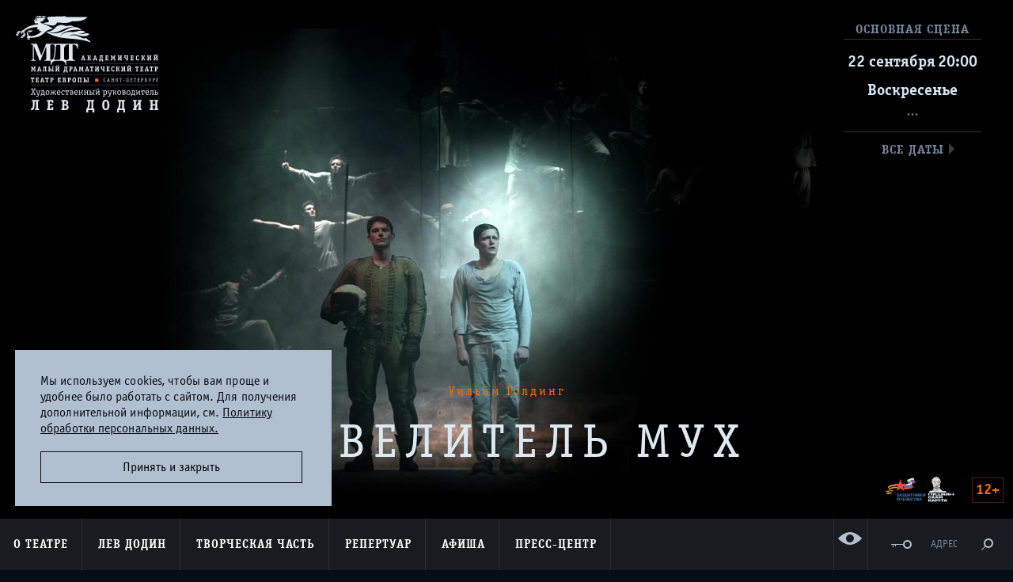

--- FILE ---
content_type: text/html; charset=utf-8
request_url: https://mdt-dodin.ru/plays/povelitelmyh/?event=3314
body_size: 14038
content:
<!doctype html>
    <!--[if lt IE 7]>      <html class="no-js lt-ie9 lt-ie8 lt-ie7"> <![endif]-->
    <!--[if IE 7]>         <html class="no-js lt-ie9 lt-ie8"> <![endif]-->
    <!--[if IE 8]>         <html class="no-js lt-ie9"> <![endif]-->
    <!--[if gt IE 8]><!--> <html class="no-js"> <!--<![endif]-->
    <head>
        <meta charset="utf-8">
        <title>ПОВЕЛИТЕЛЬ МУХ. 22 сентября, 20:00, Основная сцена. МДТ - Театр Европы</title>
        <meta name="description" content="Официальный сайт Малого драматического театра - Театра Европы. Художественный руководитель - Лев Додин. Санкт-Петербург">
        <meta name="keywords" content="МДТ, Лев Додин, театр Европы, театры СПб, репертуар театров СПб, спектакли">
        <meta name="viewport" content="width=device-width, initial-scale=1.0, maximum-scale=1.0, user-scalable=no" />
        <link rel="shortcut icon" href="/static/images/icon/favicon.ico">
        <!-- Place favicon.ico and apple-touch-icon.png in the root directory -->

        <!--[if IE]>
        <script src="http://html5shiv.googlecode.com/svn/trunk/html5.js"></script>
        <![endif]-->

        <link rel="stylesheet" href="/static/styles/main.css?v=060422"/>

        

        

        <meta name="cmsmagazine" content="6ab7a62d1acb038d541037778d4abd0f" />

        
    <meta property="og:title" content="ПОВЕЛИТЕЛЬ МУХ. 22 сентября, 20:00, Основная сцена. МДТ - Театр Европы">
    <meta property="og:url" content="http://mdt-dodin.ru/plays/povelitelmyh/">
    
        <meta property="og:image" content="http://mdt-dodin.ru/media/cache/b7/46/b7467b287519cc54cd116837ed31c49f.jpg">
    
    <meta property="og:description" content="Официальный сайт Малого драматического театра - Театра Европы. Художественный руководитель - Лев Додин. Санкт-Петербург">


        <style>
            .impired_icon:before {
                background-image: url('/static/images/icon/glaz.svg');
                background-repeat: no-repeat;
            }
            .impired_icon:hover:before {
                background-image: url('/static/images/icon/glaz_hover.svg');
                background-repeat: no-repeat;
            }
            .impired_icon:hover span {
                color: #EE742F;
            }

            @media all and (min-width: 1920px) {
                .impired_icon:before {
                    top: 75% !important;
                }
            }

            body {
                padding: 0!important;
            }

            #c_panel_special .first_screeen_wrap .h1 {
                margin-right: 0!important;
            }

            .color-1 footer{color:#000 !important;background:transparent !important;}
            .color-2 footer{color:#fff !important;background:transparent  !important;}
            .color-3 footer{color:#195183 !important;background:transparent  !important;}
            .color-4 footer{color:#4d4b43 !important;background:transparent  !important;}
            .color-5 footer{color:#a9dd38 !important;background:transparent  !important;}

        </style>
    </head>
    <body  class="" data-spy="scroll" data-target="#anchor-nav" data-offset="40">

        <!--[if lt IE 10]>
            <p class="browsehappy">You are using an <strong>outdated</strong> browser. Please <a href="http://browsehappy.com/">upgrade your browser</a> to improve your experience.</p>
        <![endif]-->

        
        
        <div class="wrap">
            <div class="container-fluid">
                <header class="top_header">
                    <div class="logo"><a href="/"><img src="/static/images/logo_mdt.svg" alt="МДТ"></a></div>
                    

                    
                </header>
                

                
            </div>

            
<div class="first_screeen_wrap static_slider">
    <div class="carousel slide" >
        <!-- wrap for slides -->
        <div class="carousel-inner">
            <div class="item active">
                
                    
                        <div class="repertoire_one_play " style="background-image: url(/media/plays/POV_MUX_GIF_RkoW4M8.jpg); opacity: 1">
    
</div>

                    
                
                
                    <div class="buy_top_box clearfix">
                        <div class="visible-lg buy_title">Основная сцена</div>
                        <div class="buy_item">
                            <a href="/plays/povelitelmyh/">
                                <div class="date">22 сентября</div>
                                <div class="buy_time">20:00</div>
                                <div class="day">Воскресенье</div>
                            </a>
	                        
	                            <div class="button" data-hwm-event-id="6816">...</div>
                            
                        </div>

                        
	                        <div class="visible-lg all_date_link"><a
			                        href="/plays/afisha/?performanceList=23"><span>все даты</span></a>
	                        </div>
                        
                    </div>
                

                
                <div class="content content-one">
					

					

					

                    
	                    <div class="content-one__text size-16 color-orange" >
	                        Уильям Голдинг
	                    </div>
                    

                    <div class="content-one__text letter-interval-11 size-60 color-white">ПОВЕЛИТЕЛЬ МУХ</div>

                    

                    
                </div>
                
                
                    <div class="raiting">12+</div>
                
                
	            <div class="pushkin-play">
		            <img src="/static/images/push-60-30-LR.png" width="34" height="32" alt="">
	            </div>
                
                <!--div class="hidden-lg pages_nav">
                    <div class="back_link"><a href="#"><span>репертуар</span></a></div>
                    <div class="all_date_link"><a href="#"><span>все даты</span></a></div>
                </div-->
            </div>
        </div> <!-- .carousel-inner -->
    </div>
</div> <!-- .first_screeen_wrap -->
<div class="container-fluid text_wrap repertoire_text">
	

    <div class="row">
        <div class="col-xs-12 col-sm-6 col-md-3">
            
                
    <p>Инсценировка</p>
    
    
        
            <h5>
                Найджел Уильямс  
            </h5>    
        
    

            
        </div>
        <div class="col-xs-12 col-sm-6 col-md-3">
            
                
    <p>Постановка</p>
    
        <h2>
            <a href="/lev_dodin/">
                Лев Додин   
            </a>
        </h2>
    
    

            
                
    <p>Сценография и костюмы</p>
    
        <h2>
            <a href="/persons/dborovsky/">
                Давид Боровский   
            </a>
        </h2>
    
    

            
                
    <p>Реализация сценографии</p>
    
    
        
            <h3>
                Алексей Порай-Кошиц    
            </h3>    
        
    

            
        </div>
        <div class="col-xs-12 col-sm-6 col-md-3">
            
                
    <p>Режиссёр-ассистент</p>
    
        <h3>
            <a href="/persons/galendeev/">
                Валерий Галендеев  
            </a>
        </h3>
    
    

            
                
    <p>Ассистенты режиссера</p>
    
    
        
            <h3>
                Наталья Колотова,    
            </h3>    
        
            <h3>
                 Олег Дмитриев,    
            </h3>    
        
            <h3>
                 Владимир Селезнев    
            </h3>    
        
    

            
                
    <p>Помощник режиссёра</p>
    
    
        
            <h3>
                Ирина Прикот    
            </h3>    
        
    

            
                
    <p>Педагоги-репетиторы</p>
    
        <h3>
            <a href="/persons/alexandrov/">
                Михаил Александров,  
            </a>
        </h3>
    
        <h3>
            <a href="/persons/hamutyansky/">
                Юрий Хамутянский  
            </a>
        </h3>
    
    

            
                
    <p>В спектакле использованы духовные песнопения XIII - XVI веков и мелодия, сочиненная Дмитрием Покровским</p>
    
    

            
        </div>
        <div class="col-xs-12 col-sm-6 col-md-3 repertoire_info">
            

            
                <h4>Премьера состоялась</h4>
                <p>4 июня 2009 года</p>
            

            
                <h4>Продолжительность</h4>
                <p>1 час 35 минут без антракта</p>
            

            
                
    <p>Спектакль создан при поддержке Генерального партнера театра: Фонда Культурных инициатив Михаила Прохорова</p>
    
    

            
        </div>
    </div>

	

    
    
        
            <div class="h1 text-center">Действующие лица и исполнители</div>
<div class="row autoheight_persone">
    
        <div class="col-xs-12 col-sm-4">
            
                
                    <p>Ральф</p>
                
            
            <h3>
                
                
            </h3>
            
        </div>
    
        <div class="col-xs-12 col-sm-4">
            
                
                    <p>Джек</p>
                
            
            <h3>
                <a href="/persons/sidorov/">Никита Сидоров</a>
                
            </h3>
            
        </div>
    
        <div class="col-xs-12 col-sm-4">
            
                
                    <p>Хрюша</p>
                
            
            <h3>
                <a href="/persons/bykovsky/">Александр Быковский</a>
                
            </h3>
            
        </div>
    
        <div class="col-xs-12 col-sm-4">
            
                
                    <p>Саймон</p>
                
            
            <h3>
                <a href="/persons/zaifrid/">Евгений Зайфрид</a>
                
            </h3>
            
        </div>
    
        <div class="col-xs-12 col-sm-4">
            
                
                    <p>Роджер</p>
                
            
            <h3>
                <a href="/persons/Averin/">Егор Аверин</a>
                
            </h3>
            
        </div>
    
        <div class="col-xs-12 col-sm-4">
            
                
                    <p>Эрик</p>
                
            
            <h3>
                <a href="/persons/suharev/">Никита Сухарев</a>
                
            </h3>
            
        </div>
    
        <div class="col-xs-12 col-sm-4">
            
                
                    <p>Морис</p>
                
            
            <h3>
                <a href="/persons/lutsenko/">Леонид Луценко</a>
                
            </h3>
            
        </div>
    
        <div class="col-xs-12 col-sm-4">
            
                
                    <p>Стенли</p>
                
            
            <h3>
                <a href="/persons/Sholkov/">Евгений Шолков</a>
                
            </h3>
            
        </div>
    
        <div class="col-xs-12 col-sm-4">
            
                
                    <p>Билл</p>
                
            
            <h3>
                <a href="/persons/tkachenko/">Станислав Ткаченко</a>
                
            </h3>
            
        </div>
    
        <div class="col-xs-12 col-sm-4">
            
                
                    <p>Персиваль</p>
                
            
            <h3>
                <a href="/persons/dyachenko/">Ярослав Дяченко</a>
                
            </h3>
            
        </div>
    
        <div class="col-xs-12 col-sm-4">
            
                
                    <p>Сэм</p>
                
            
            <h3>
                <a href="/persons/Titorenko/">Михаил Титоренко</a>
                
            </h3>
            
        </div>
    
        <div class="col-xs-12 col-sm-4">
            
                
                    <p>Харольд</p>
                
            
            <h3>
                <a href="/persons/Timerbaev_Nikita/">Никита Тимербаев</a>
                
            </h3>
            
        </div>
    
        <div class="col-xs-12 col-sm-4">
            
                
                    <p>Джонни</p>
                
            
            <h3>
                
                Стас Сень
            </h3>
            
        </div>
    
        <div class="col-xs-12 col-sm-4">
            
                
                    <p>Звуки острова</p>
                
            
            <h3>
                <a href="/persons/alexandrov/">Михаил Александров</a>
                
            </h3>
            
        </div>
    
</div>

        
    

    
</div> <!-- .text_wrap -->


    <div class="full_width_box img_gallery clearfix" id="imgGallery">
        <div class="grid-sizer"></div>
        


    
    <div class="img_item2 roller-item img_item">
        
        <a data-caption="" href="/media/cache/a4/0b/a40b829ed7abe9568d6a0ce9d2b42fc7.jpg">
        
            <img src="/media/cache/86/b9/86b9c9512bcdae041ea231f21ecb5276.jpg" alt="">
        </a>
    </div>
    

    
    <div class="img_item2 roller-item img_item">
        
        <a data-caption="" href="/media/cache/4d/4a/4d4a53b32f728179e9e05017454a7a30.jpg">
        
            <img src="/media/cache/03/7b/037b3e78f5accd268ee1d5c483c4dbad.jpg" alt="">
        </a>
    </div>
    

    
    <div class="img_item2 roller-item img_item">
        
        <a data-caption="" href="/media/cache/45/80/458050a10e36352627e56da3a7cfd5f5.jpg">
        
            <img src="/media/cache/86/df/86df6f56868168699024ebcea89cab91.jpg" alt="">
        </a>
    </div>
    

    
    <div class="img_item2 roller-item img_item">
        
        <a data-caption="" href="/media/cache/fa/6c/fa6ce4a8a884c61f78f241904105d135.jpg">
        
            <img src="/media/cache/d6/a5/d6a58bc1f33442efe31e3f3c935be0e7.jpg" alt="">
        </a>
    </div>
    

    
    <div class="img_item2 roller-item img_item">
        
        <a data-caption="" href="/media/cache/e0/b5/e0b5edd1c9688130f262b6287f18b5bb.jpg">
        
            <img src="/media/cache/39/8e/398e8b1ebf795a6a459a3a7656fdcdfb.jpg" alt="">
        </a>
    </div>
    

    
    <div class="img_item2 roller-item img_item">
        
        <a data-caption="" href="/media/cache/32/47/32472b3b035501ef2e6e1c7933903cf1.jpg">
        
            <img src="/media/cache/93/c3/93c329beaa116fb836287bc0dcd13981.jpg" alt="">
        </a>
    </div>
    

    
    <div class="img_item2 roller-item img_item">
        
        <a data-caption="" href="/media/cache/9c/0c/9c0cefa68eb77e5b512182404b5e1f11.jpg">
        
            <img src="/media/cache/63/96/63966d6f4c6cf4f7c438a192a39f09af.jpg" alt="">
        </a>
    </div>
    

    
    <div class="img_item2 roller-item img_item">
        
        <a data-caption="" href="/media/cache/ae/5b/ae5b98661727314a8cc557fdc30d1a09.jpg">
        
            <img src="/media/cache/4d/a2/4da2e993e1cd17e4606b5255a41bde29.jpg" alt="">
        </a>
    </div>
    

    
    <div class="img_item2 roller-item img_item">
        
        <a data-caption="" href="/media/cache/0e/be/0ebee3e338ce4e7f85e10afe7c0fe1cf.jpg">
        
            <img src="/media/cache/b8/f6/b8f65d54f605b8c56bf0b5f13eb1f6b0.jpg" alt="">
        </a>
    </div>
    

    
    <div class="img_item2 roller-item img_item">
        
        <a data-caption="" href="/media/cache/eb/2d/eb2da9b2323e62c96cf563cfaa138d20.jpg">
        
            <img src="/media/cache/b8/2f/b82f6118ae91100548eb28b22711ef99.jpg" alt="">
        </a>
    </div>
    

    
    <div class="img_item2 roller-item img_item">
        
        <a data-caption="" href="/media/cache/f6/68/f668d207b426ae6e9c102cdb5aa01718.jpg">
        
            <img src="/media/cache/e8/ff/e8ff6da83a07004a0f4d9ce8c236a2aa.jpg" alt="">
        </a>
    </div>
    

    
    <div class="img_item1 roller-item img_item">
        
        <a data-caption="" href="/media/cache/20/67/20671b2c8223e512587e2a83fa3f4ee9.jpg">
        
            <img src="/media/cache/91/39/9139d0f0f3078904d09d81f7d9f48ed2.jpg" alt="">
        </a>
    </div>
    

        

    


    </div> <!-- .gray_box -->



<div class="container-fluid">
    <div role="tabpanel">
        <!-- Nav tabs -->
        <ul class="nav nav-tabs" role="tablist">
            <li class="active"><a href="#moreInfo" aria-controls="moreInfo" role="tab" data-toggle="tab">Подробнее о спектакле</a></li>
            <li ><a href="#publicationTab" aria-controls="profile" role="tab" data-toggle="tab">Публикации о спектакле</a></li>
        </ul>

        <!-- Tab panes -->
        <div class="tab-content">
            
                <div role="tabpanel" class="tab-pane text-center tab-content__text active" id="moreInfo">
                    <div>
<p>&quot;Ни одно произведение искусства не может быть мотивировано безнадежностью, сам факт, что люди задают вопросы о безнадежности, указывает на существование надежды&quot;.&nbsp;<br />
Уильям Голдинг&nbsp;<br />
<br />
Голдинг Уильям Джеральд (1911 - 1993), английский писатель, уже при жизни вошел в число классиков прозы XX века.&nbsp;<br />
<br />
Родился в деревне Сент-Колам-Майнер (графство Корнуолл). Окончил Оксфордский университет, где два года по настоянию родителей изучал естественные науки, а потом - по собственному выбору - английскую философию. Первый сборник стихов выпустил в 1934 году. Писал пьесы и сам ставил их в маленьком лондонском театре. С 1939 по 1961 год учительствовал в школах, преподавал греческий, английский языки и литературу.&nbsp;<br />
<br />
Во время Второй мировой войны Голдинг служил в военно-морском флоте, участвовал в высадке союзных войск в Нормандии. После войны написал подряд четыре романа, которые с неизменным постоянством отвергались издателями. В 1954 году вышел в свет роман &quot;Повелитель мух&quot; и сразу стал бестселлером в Великобритании, а вскоре и во всем мире. В 1963 году великий английский режиссер Питер Брук снял фильм по этому роману.&nbsp;<br />
<br />
После выхода &quot;Повелителя мух&quot; издательства уже сами разыскивали Голдинга и его рукописи. Один за другим вышли три его романа: &quot;Наследники&quot; (1955), &quot;Хапуга Мартин&quot; (1956), &quot;Свободное падение&quot; (1959) и пьеса &quot;Медная бабочка&quot; (1958).&nbsp;<br />
<br />
Уильям Голдинг - автор романов &quot;Шпиль&quot; (1964), &quot;Пирамида&quot; (1967), &quot;Зримая тьма&quot; (1979), трилогии &quot;Верительная грамота&quot; (1980), &quot;Бумажные людишки&quot; (1984), &quot;В непосредственной близости&quot; (1987), &quot;Огонь внизу&quot; (1989), &quot;Двойной язык&quot; (1993).&nbsp;<br />
<br />
В 1983 году Голдинг был удостоен Нобелевской премии по литературе, в 1988 году возведен в рыцари Британии. Умер Уильям Голдинг в своем доме в Перранаруортоле (Англия) 19 июня 1993 года.&nbsp;<br />
&nbsp;&nbsp;<br />
<br />
Роман &quot;Повелитель мух&quot; может восприниматься как своего рода пародия на приключенческую книжку &quot;Коралловый остров&quot; Р. Баллантайна, написанную в 1858 году, почти за сто лет до этого. Героями Баллантайна были мальчики, случайно оказавшиеся на необитаемом острове. В трудных ситуациях они неуклонно придерживались кодекса юных джентльменов. Голдинг даже дал имена героев книги Баллантайна - Ральф и Джек - главным героям своего романа.&nbsp;<br />
&nbsp;&nbsp;<br />
<br />
В библейской мифологии Вельзевул (Веельзевул, Вельзе-буб, Вельзевуб, Веельзебут, Баал-Зебуб) - великий демон, столь высокопоставленный и могущественный, что его нередко принимают за верховного вождя адских сил вместо Сатаны. В действительности Вельзевул - вторая фигура в аду, ближайший соратник и соправитель Сатаны-Люцифера.&nbsp;<br />
В переводе его имя означает &quot;повелитель мух&quot;. Еще по одной версии, Вельзевул получил свое прозвище за то, что вместе с мухами наслал чуму на землю Ханаан. &quot;Вельзевул&quot; переводится как &quot;муж мух&quot;. Мухи символизируют грешные души, покинувшие своего истинного жениха - Христа и ставшие &quot;женами&quot; Вельзевула. Вельзевул считается повелителем насекомых.&nbsp;<br />
<br />
Царь крыс, лягушек и мышей,<br />
Клопов и мух, и жаб, и вшей...&nbsp;<br />
И.-В. Гете. &quot;Фауст&quot; (перевод Б. Л. Пастернака)&nbsp;<br />
<br />
У великого английского поэта Д. Мильтона в &quot;Потерянном рае&quot; Вельзевул - &quot;падший херувим&quot;, &quot;второй по рангу и злодейству&quot; после Сатаны, обнаруживает черты величия. Вельзевул - князь первого чина демонов, &quot;псевдобогов&quot;, тех, &quot;кто, приняв имя божественного величия, желают быть почитаемыми за богов и принимать жертвы и поклонение&quot;. В позднее Средневековье божество Вельзевул из бога Баала трансформировалось в дьявола Вельзевула, изображаемого в облике демона на паучьих лапках с тремя головами: человеческой, кошачьей и жабьей.&nbsp;<br />
&nbsp;&nbsp;<br />
<br />
&quot;Я пришел к выводу, что человек болен - не отдельные люди, а всякий произвольно взятый человек. Я пришел к выводу, что участь человека - хроническое моральное недомогание и что лучшее, что я мог сделать в то время, - это проследить связь между этим недугом и сильнейшей сварой, которую человек регулярно затевает&quot;.&nbsp;<br />
<br />
Уильям Голдинг&nbsp;<br />
<br />
&quot;Вот уже пятьдесят лет во мне растет определенное убеждение: факты жизни заставляют меня думать, что человечество поражено болезнью. Я имею в виду тех людей, с которыми сталкиваюсь.&nbsp;<br />
<br />
На протяжении моей жизни я не раз бывал потрясен и оглушен, узнавая, что мы, люди, можем проделывать друг с другом. Многие из нас знают это гораздо лучше меня и на собственном опыте. О многом, происходившем во время войны, я стараюсь не думать, иначе я ощущаю физическую боль. И раз я убеждаюсь, что человечеству больно, это занимает мои мысли. Я ищу эту болезнь и нахожу ее в самом доступном для себя месте - в себе самом. Я узнаю в этом часть нашей общей человеческой натуры, которую мы должны понять, иначе ее невозможно будет держать под контролем. Вот поэтому я и пишу со всей страстностью, на какую способен... Писатель ставит диагноз болезни, и это столь же высокий долг, как долг врача.&nbsp;<br />
<br />
Для этого нужны две вещи: сострадание, сочувствие к другим людям и еще непреклонность, то есть решимость сказать то, что хочешь сказать, что бы потом с тобой ни случилось&quot;.&nbsp;<br />
<br />
Уильям Голдинг.&nbsp;<br />
Из выступления на встрече писателей Европы.&nbsp;<br />
Ленинград, 1963 год<br />
&nbsp;</p>

<p>&nbsp;</p>
</div>
                </div>
            

            
                <div role="tabpanel" class="tab-pane news_box " id="publicationTab">
                    <div class="row" id="publicationList">
                        
    <div class="col-xs-12 col-sm-6 col-md-4 col-lg-6 news_box">
        <blockquote class="quote" cite>Эти дети живут в военное время (мальчики маршируют, у них баталии и поля сражений уже в крови), на их глазах мир рушился. На его обломках и обломках самолёта, который должен был отвезти их в безопасное место, мальчишки строят собственное государство. В нём будет своя религия, культ личности и война. Детская кровь прольётся.</blockquote>
        <div class="date">09 / 01 / 24</div>
        
        <div class="text_preview hidden-xs">
            <p class="caps">
                Арт-журнал «Около»
                
            </p>
        </div>
        <div class="location"></div>
        <h2>
            <a class="publications-popup content_item" href="/publications/?url=/publications/477.json">
                «Господа, вы звери»
            </a>
        </h2>
        <div class="author">Алла Игнатенко</div>
    </div>

    <div class="col-xs-12 col-sm-6 col-md-4 col-lg-6 news_box">
        <blockquote class="quote" cite>По признанию господина Додина, он с новой силой ощутил актуальность этого литературного материала и стремился не реконструировать старые мысли и искания, а высказать то, что мучает его сегодня. Несмотря на узнаваемую декорацию и точное совпадение многих мизансцен, нынешний &quot;Повелитель мух&quot; разительно отличается от прежнего. Он оказался резче, в чем-то проще, жестче и беспощадней.</blockquote>
        <div class="date">08 / 06 / 09</div>
        
        <div class="text_preview hidden-xs">
            <p class="caps">
                Коммерсантъ
                
            </p>
        </div>
        <div class="location"></div>
        <h2>
            <a class="publications-popup content_item" href="/publications/?url=/publications/289.json">
                Не добрый и не злой
            </a>
        </h2>
        <div class="author">Андрей Пронин</div>
    </div>

    <div class="col-xs-12 col-sm-6 col-md-4 col-lg-6 news_box">
        <blockquote class="quote" cite>На прежних исполнителей эти актеры не похожи вовсе, и это скорее их преимущество, чем недостаток. Для них премьерный спектакль может стать чем-то вроде теста, проходного экзамена. Потому что после таких уроков, как этот сюжет Голдинга, из статистов вырастают личности.
Конечно, невозможно говорить о тех личных, творческих мотивах, по которым худрук Малого драматического вернулся к антиутопии Голдинга. Бессмысленно искать в симптомах нашего времени что-то специфически &quot;голдинговское&quot;. Потому что &quot;Повелитель мух&quot; с его темой мирового зла и разнузданной, но управляемой человекомассы остается насущным в любые время и место. Вообще в любые.</blockquote>
        <div class="date">29 / 05 / 09</div>
        
        <div class="text_preview hidden-xs">
            <p class="caps">
                Weekend
                
            </p>
        </div>
        <div class="location"></div>
        <h2>
            <a class="publications-popup content_item" href="/publications/?url=/publications/288.json">
                Отделение от котлет
            </a>
        </h2>
        <div class="author">Татьяна Джурова </div>
    </div>

    <div class="col-xs-12 col-sm-6 col-md-4 col-lg-6 news_box">
        <blockquote class="quote" cite>Взяв изумительную декорацию, созданную Давидом Боровским для спектакля 1986 года, Лев Додин вместе с новым поколением своих учеников снова вернулся на необитаемый остров Голдинга: на сцене снова появились обломки самолета, по которым можно так упоительно лазать, ныряя в люки и проемы. Над сценой зависли тросы, на которых можно летать из одного угла в другой. На этом сходство постановок заканчивается...</blockquote>
        <div class="date">09 / 06 / 09</div>
        
        <div class="text_preview hidden-xs">
            <p class="caps">
                Новые известия
                
            </p>
        </div>
        <div class="location"></div>
        <h2>
            <a class="publications-popup content_item" href="/publications/?url=/publications/287.json">
                Спаситель не придет
            </a>
        </h2>
        <div class="author">Ольга Егошина</div>
    </div>

                    </div>
                </div>
            

        </div>

    </div>
</div> <!-- .text_wrap -->


<div class="nav-prev-next">
    <ul class="pack-list">
        <!--li class="middle">
            <div class="b-pn-box">
                <a href="#">
                    <span class="b-pn-box__content">долгое путешествие в ночь</span>
                </a>
            </div>
        </li>
        <li class="middle __hidden-xs">
            <div class="b-pn-box">
                <a href="#" class="actual-all">
                    <span class="b-pn-box__content">GAUDEAMUS</span>
                </a>
            </div>
        </li-->
        <li class="nav-prev-next__social">
            <div class="b-social hidden-xs hidden-sm hidden-md">
                <div class="b-social__title">поделиться</div>
                <div class="b-social__body">
                    <a href="#"><span class="b-icon b-vk"></span></a>
                    <a href="#"><span class="b-icon b-tg"></span></a>
                    <a href="#"><span class="b-icon b-ok"></span></a>
                    <a href="#"><span class="b-icon b-mr"></span></a>
                </div>
            </div>
        </li>
        <!--li class="middle __hidden-xs">
            <div class="b-pn-box">
                <a href="#" class="actual-all">
                    <span class="b-pn-box__content">бесплодные усилия любви</span>
                </a>
            </div>
        </li>
        <li class="middle">
            <div class="b-pn-box">
                <a href="#">
                    <span class="b-pn-box__content">вишневый сад</span>
                </a>
            </div>
        </li-->
    </ul>
</div>



                     

            <nav class="menu_wrap">
                <div class="open_nav_btn" id="openNavBtn">
                    <svg width="30" height="54" viewBox="0 0 64 64" xmlns="http://www.w3.org/2000/svg" id="gamburger">
                        <g>
                            <path id="topLine" fill="none" stroke="#fff" stroke-width="5" stroke-linejoin="bevel" d="m 5.0916789,20.818994 53.8166421,0"/>
                            <path id="centerLine" fill="none" stroke="#fff" stroke-width="5" stroke-linejoin="bevel" d="m 5.1969746,31.909063 53.8166424,0"/>
                            <path id="bottomLine" fill="none" stroke="#fff" stroke-width="5" stroke-linejoin="bevel" d="m 5.0916788,42.95698 53.8166422,0"/>
                        </g>
                    </svg>
                </div>
                <ul class="menu navigation">
<!--                    <li class="absolute_box hidden-lg"><a class="login_btn" href="https://order.mdt-dodin.ru/sites/beta/order-list?skey=942ae266a39a23b0f8835084607a7eaa#authorization/0">Личный кабинет</a></li> -->
                    <li class="absolute_box hidden-lg"><a class="login_btn" href="/buy-tickets/#/pay-by-order">Личный кабинет</a></li>
                    
                        <li class="dropdown">
                            <a class="dropdown-toggle"  href="/contacts2/">О театре</a>
                            
                                <ul class="dropdown-menu">
                                    
                                        <li><a href="/about/history/">История</a></li>
                                    
                                        <li><a href="/contacts2/">Визит в Театр</a></li>
                                    
                                        <li><a href="/about/contacts/">Контакты</a></li>
                                    
                                        <li><a href="/partners/">Друзья и партнеры</a></li>
                                    
                                        <li><a href="/tours/">Гастроли</a></li>
                                    
                                        <li><a href="/plays/archive/">Спектакли прошлых лет</a></li>
                                    
                                        <li><a href="/persons/category/names/">Память</a></li>
                                    
                                        <li><a href="/official/">Официальная информация</a></li>
                                    
                                        <li><a href="/about/vacancy/">Вакансии</a></li>
                                    
                                </ul>
                            
                        </li>
                    
                        <li class="dropdown">
                            <a class="dropdown-toggle"  href="/lev_dodin/">Лев Додин</a>
                            
                        </li>
                    
                        <li class="dropdown">
                            <a class="dropdown-toggle"  href="/persons/">Творческая часть</a>
                            
                                <ul class="dropdown-menu">
                                    
                                        <li><a href="/persons/">Артисты</a></li>
                                    
                                        <li><a href="/persons/category/artists/">Художники</a></li>
                                    
                                        <li><a href="/persons/category/educators/">Педагоги</a></li>
                                    
                                        <li><a href="/persons/category/directors/">Режиссеры</a></li>
                                    
                                        <li><a href="/persons/category/staff">Люди театра</a></li>
                                    
                                </ul>
                            
                        </li>
                    
                        <li class="dropdown">
                            <a class="dropdown-toggle"  href="/plays/main/">Репертуар</a>
                            
                                <ul class="dropdown-menu">
                                    
                                        <li><a href="/plays/main/">Основная сцена</a></li>
                                    
                                        <li><a href="/plays/chamber/">Камерная сцена</a></li>
                                    
                                </ul>
                            
                        </li>
                    
                        <li class="dropdown">
                            <a class="dropdown-toggle"  href="/plays/afisha/">Афиша</a>
                            
                        </li>
                    
                        <li class="dropdown">
                            <a class="dropdown-toggle"  href="/news/">Пресс-центр</a>
                            
                                <ul class="dropdown-menu">
                                    
                                        <li><a href="/news/">Новости и объявления</a></li>
                                    
                                        <li><a href="/publications/">Публикации</a></li>
                                    
                                        <li><a href="/photos/">Фотогалерея</a></li>
                                    
                                        <li><a href="/videos/">Видеогалерея</a></li>
                                    
                                </ul>
                            
                        </li>
                    
                </ul>
                <ul class="menu special_menu_box menu--whthout-button">
                    <li class="special_menu_box__item special_menu_box__item--vision">
                        <a href="?special_version=Y" class="visible-lg btn__impired impired_icon" alt="Версия для слабовидящих">
                            <span>ВЕРСИЯ<br>ДЛЯ СЛАБОВИДЯЩИХ</span>
                        </a>
                    </li>
<!--                    <li class="special_menu_box__item"><a class="visible-lg login_btn" href="https://order.mdt-dodin.ru/sites/beta/order-list?skey=942ae266a39a23b0f8835084607a7eaa#authorization/0">&nbsp;</a></li> -->
                    <li class="special_menu_box__item"><a class="visible-lg login_btn" href="/buy-tickets/#/pay-by-order">&nbsp;</a></li>
                    <li class="special_menu_box__item"><a href="/contacts2/" class="hidden-xs adress_link">Адрес</a></li>
                    
                    
                    <li class="search_wrap special_menu_box__item">
                        <div class="search_btn" id="searchBtn">&nbsp;</div>
                        <div class="search_box">
                            <div class="form_wrap">
                                <form action="/search/" class="search_form">
                                    <div class="input_wrap_search">
                                        <label for="search" class="orange_search"></label>
                                        <input type="text" id="search" name="q">
                                    </div>
                                    <ul class="search_list clearfix">
                                        <li class="title">искать в разделах:</li>
                                        <li><input type="checkbox" name="aboutSearch" id="aboutSearch" checked="checked"/><label for="aboutSearch">О театре</label></li>
                                        <li><input type="checkbox" name="troupeSearch" id="troupeSearch" checked="checked"/><label for="troupeSearch">Труппа</label></li>
                                        <li><input type="checkbox" name="posterSearch" id="posterSearch" checked="checked"/><label for="posterSearch">Афиша</label></li>
                                        <li><input type="checkbox" name="repertoireSearch" id="repertoireSearch" checked="checked"/><label for="repertoireSearch">Репертуар</label></li>
                                        <li><input type="checkbox" name="newsSearch" id="newsSearch" checked="checked"/><label for="newsSearch">Пресс-центр</label></li>
                                    </ul>
                                </form>
                            </div>
                            <a href="#close" class="search_box_close"></a>
                        </div>
                    </li>
                    
	                
    

                </ul> <!-- .special_menu_box -->
            </nav> <!-- .menu_box -->

            
            <div class="overlay"></div>
            <div class="modal-impaired">
                <a class="close-modal" title="Press Esc to close"></a>
                <div class="nav-imared-item" data-theme="black">Черно-белая тема</div>
                <div class="nav-imared-item" data-theme="big-font">Увеличенный шрифт</div>
            </div>

            <div class="clearfix"></div>
            <footer class="footer" >
                <div class="container-fluid">
                    <div class="top_box">
                        <div class="logo_footer">
                            <a href="/"><img src="/static/images/logo_footer.svg" alt="МДТ"></a>
                        </div>
                        <div class="adress"><span class="city">Санкт-Петербург</span>  191002, Россия, Санкт-Петербург, ул. Рубинштейна, дом 18</div>
                        <div>Режим работы кассы:<br> ежедневно с 12:00 до 19:00<br>обеденный перерыв с 15:00-15:30</div>
                        <div class="tel"><a href="tel:+78124000370">+7 (812) 400-03-70</a></div>
                        <div><br><a href="/rules/">Правила покупки и возврата билетов</a></div>
                            <a href="https://www.culture.ru/" target="_blank" class="footer-pushkin">
			    <img src="/static/images/logo_culture.png" style="width:219px;">
			    </a>
	                    <a href="https://www.culture.ru/pushkinskaya-karta" target="_blank" class="footer-pushkin">
                            <img src="/static/images/push-200.png" width="483" height="95" alt="">
                        </a>
                    </div>
                    <div class="toggle_footer_btn hidden-lg" id="toggleFooter"><span>карта сайта</span></div>
                    <div class="footer_nav clearfix">
                        
                            <ul class="nav_item">
                                <li class="title">О театре</li>
                                
                                
                                    <li><a href="/about/history/">История</a></li>
                                
                                    <li><a href="/about/contacts/">Контакты</a></li>
                                
                                    <li><a href="/contacts2/">Визит в Театр</a></li>
                                
                                    <li><a href="/partners/">Друзья и партнеры</a></li>
                                
                                    <li><a href="/tours/">Гастроли</a></li>
                                
                                    <li><a href="/plays/archive/">Спектакли прошлых лет</a></li>
                                
                                    <li><a href="/persons/category/names/">Память</a></li>
                                
                                    <li><a href="/official/">Официальная информация</a></li>
                                
                            </ul>
                        
                            <ul class="nav_item">
                                <li class="title">Творческая часть</li>
                                
                                
                                    <li><a href="/lev_dodin/">Лев Додин</a></li>
                                
                                    <li><a href="/persons/">Артисты</a></li>
                                
                                    <li><a href="/persons/category/artists/">Художники</a></li>
                                
                                    <li><a href="/persons/category/educators/">Педагоги</a></li>
                                
                                    <li><a href="/persons/category/directors/">Режиссеры</a></li>
                                
                                    <li><a href="/persons/category/staff">Люди театра</a></li>
                                
                            </ul>
                        
                            <ul class="nav_item">
                                <li class="title">Афиша</li>
                                
                                    
                                        <li><a href="/plays/afisha/?yearList=12.2025">Декабрь 2025</a></li>
                                    
                                        <li><a href="/plays/afisha/?yearList=01.2026">Январь 2026</a></li>
                                    
                                        <li><a href="/plays/afisha/?yearList=02.2026">Февраль 2026</a></li>
                                    
                                
                                
                            </ul>
                        
                            <ul class="nav_item">
                                <li class="title">Репертуар</li>
                                
                                
                                    <li><a href="/plays/main/">Основная сцена</a></li>
                                
                                    <li><a href="/plays/chamber/">Камерная сцена</a></li>
                                
                            </ul>
                        
                            <ul class="nav_item">
                                <li class="title">Пресс-центр</li>
                                
                                
                                    <li><a href="/news/">Новости и объявления</a></li>
                                
                                    <li><a href="/publications/">Публикации</a></li>
                                
                                    <li><a href="/photos/">Фотогалерея</a></li>
                                
                                    <li><a href="/videos/">Видеогалерея</a></li>
                                
                            </ul>
                        
                    </div>
                    <ul class="social_link clearfix">
                        <li><a class="icon_max" href="https://max.ru/mdt_dodin"></a></li>
                        <li><a class="icon_vk" href="https://vk.com/mdt_dodin"></a></li>
                        <li><a class="icon_tg" href="https://t.me/mdt_dodin"></a></li>
                        <li><a class="icon_yo" href="https://www.youtube.com/user/malydrama"></a></li>
                    </ul>
<!-- COVID-19 -->
                    <div class="footer_info">
                      <img src="/static/images/MKRF-24-QR.svg" style="width:100px; height:100px;"></img>
                      <a href="https://forms.mkrf.ru/e/2581/YrrHrJbi/?ap_orgcode=044314" target="_blank">
                        <p style="text-transform:none; text-align: center; color: #dce8f2; margin: auto;">Чтобы оценить работу организации воспользуйтесь QR-кодом</p>
                        <br />
                      </a>
                      <img src="/static/images/COVID-19-QR.svg" style="width:100px; height:100px;"></img>
                      <a href="https://lk.ecp.spb.ru/user/declaration-organization/?inn=7808037195&category=34" target="_blank">
                        <p style="text-transform:none; text-align: center; color: #dce8f2; margin: auto;">Наш театр соответствует стандартам безопасности</p>
                        <p style="text-transform:none; text-align: center; color: #dce8f2; margin: auto;">По постановлению Правительства Санкт-Петербурга от 13.03.2020 №121</p>
                        <br />
                      </a>
		      <style>
			/* Стили кнопки */
			.iksweb{display: inline-block;cursor: pointer; font-weight: 700; font-size:14px;text-decoration:none;padding:10px 20px; color:#4c5e6d;background:#dce8f2;border-radius:12px;border:2px solid #4c5e6d;}
			.iksweb:hover{background:#4c5e6d;color:#ffffff;border:2px solid #4c5e6d;transition: all 0.2s ease;}
		      </style>
		      <a class="iksweb" href="https://forms.mkrf.ru/e/2581/YrrHrJbi/?ap_orgcode=044314" target="_blank" title="Оценка удовлетворённости граждан">Оценка удовлетворённости граждан</a>
                        <p><br /></p>
                    </div>
<!-- END COVID-19 -->
                    <div class="footer_info">
                        <p>©&nbsp;2025&nbsp;Академический&nbsp;Малый драматический&nbsp;театр&nbsp;-&nbsp;Театр&nbsp;Европы. Все&nbsp;права&nbsp;защищены</p>
                        <p><a href="http://greenlabs.ru/">Дизайн и разработка сайта</a> — Greenlabs</p>
                    </div>
                </div>
            </footer>
            
            <div class="popup-coockies popup-coockies--hidden">
                <p class="popup-coockies__text">
                    Мы используем cookies, чтобы вам проще и удобнее
                    было работать с сайтом. Для получения дополнительной
                    информации, см.
                    <a href="/cookies/" class="popup-coockies__link">
                        Политику обработки персональных данных.
                    </a>
                </p>
                <button class="popup-coockies__btn" type="button">
                    Принять и закрыть
                </button>
            </div>

        </div> <!-- .wrap -->
        

        <script src="/static/scripts/afisha.js?v=060422" async></script>

        <script src="/static/scripts/vendor.js?v=060422"></script>

        <script src="/static/scripts/plugins.js?v=060422"></script>

        <script src="/static/scripts/modernizr.js?v=060422"></script>

        <script src="/static/scripts/picturefill.js?v=060422"></script>

        <script src="/static/scripts/lightbox.js?v=060422"></script>



        <script src="/static/plugins/jquery.fancybox.js?v=060422"></script>
        <script src="/static/plugins/jquery.cookie.js?v=060422"></script>
        <script src="/static/plugins/jquery-ui.min.js?v=060422"></script>
        <script src="/static/plugins/jquery.vide.js?v=060422"></script>

        <script src="/static/scripts/share.js?v=060422"></script>
        <script src="/static/scripts/popup/nav.js?v=060422"></script>
        <script src="/static/scripts/popup/open.js?v=060422"></script>
        <script src="/static/scripts/popup/publications.js?v=060422"></script>
        <script src="/static/scripts/popup/news.js?v=060422"></script>
        <script src="/static/bower_components/bootstrap/js/scrollspy.js?v=060422"></script>
        <script src="/static/scripts/popup/popup-satrt.js?v=060422"></script>
        <script src="/static/scripts/popup/popup-coockies.js?v=060422"></script>
        <!-- endbuild -->

        <script src="/static/scripts/main.js?v=060422"></script>

        <script src="/static/search.js?v=060422"></script>

        

        

        
        
        

<!-- Yandex.Metrika counter -->
<script type="text/javascript">
    (function(m,e,t,r,i,k,a){
        m[i]=m[i]||function(){(m[i].a=m[i].a||[]).push(arguments)};
        m[i].l=1*new Date();
        for (var j = 0; j < document.scripts.length; j++) {if (document.scripts[j].src === r) { return; }}
        k=e.createElement(t),a=e.getElementsByTagName(t)[0],k.async=1,k.src=r,a.parentNode.insertBefore(k,a)
    })(window, document,'script','https://mc.yandex.ru/metrika/tag.js?id=21282286', 'ym');

    ym(21282286, 'init', {ssr:true, clickmap:true, ecommerce:"dataLayer", accurateTrackBounce:true, trackLinks:true});
</script>
<noscript><div><img src="https://mc.yandex.ru/watch/21282286" style="position:absolute; left:-9999px;" alt="" /></div></noscript>
<!-- /Yandex.Metrika counter -->

<!-- VK Code -->
<script type="text/javascript">!function(){var t=document.createElement("script");t.type="text/javascript",t.async=!0,t.src='https://vk.com/js/api/openapi.js?173',t.onload=function(){VK.Retargeting.Init("VK-RTRG-1957273-6YFWe"),VK.Retargeting.Hit()},document.head.appendChild(t)}();</script>
<noscript><img src="https://vk.com/rtrg?p=VK-RTRG-1957273-6YFWe" style="position:fixed; left:-999px;" alt=""/></noscript>
<!-- VK Code -->

<!-- Digital Culture -->
<!-- <script async src="https://culturaltracking.ru/static/js/spxl.js?pixelId=4851" data-pixel-id="4851"></script> -->
<!-- Digital Culture -->

        

                 
</body>
</html>


--- FILE ---
content_type: text/css
request_url: https://mdt-dodin.ru/static/styles/main.css?v=060422
body_size: 117160
content:
/*! normalize.css v2.1.3 | MIT License | git.io/normalize */
article, aside, details, figcaption, figure, footer, header, hgroup, main, nav, section, summary {
    display: block
}

audio, canvas, video {
    display: inline-block
}

audio:not([controls]) {
    display: none;
    height: 0
}

[hidden], template {
    display: none
}

html {
    font-family: sans-serif;
    -ms-text-size-adjust: 100%;
    -webkit-text-size-adjust: 100%
}

body {
    margin: 0
}

a {
    background: 0 0
}

a:focus {
    outline: thin dotted
}

a:active, a:hover {
    outline: 0
}

h1 {
    font-size: 2em;
    margin: .67em 0
}

abbr[title] {
    border-bottom: 1px dotted
}

b, strong {
    font-weight: 700
}

dfn {
    font-style: italic
}

hr {
    box-sizing: content-box;
    height: 0
}

mark {
    background: #ff0;
    color: #000
}

code, kbd, pre, samp {
    font-family: monospace, serif;
    font-size: 1em
}

pre {
    white-space: pre-wrap
}

q {
    quotes: "\201C" "\201D" "\2018" "\2019"
}

small {
    font-size: 80%
}

sub, sup {
    font-size: 75%;
    line-height: 0;
    position: relative;
    vertical-align: baseline
}

sup {
    top: -.5em
}

sub {
    bottom: -.25em
}

img {
    border: 0
}

svg:not(:root) {
    overflow: hidden
}

figure {
    margin: 0
}

fieldset {
    border: 1px solid silver;
    margin: 0 2px;
    padding: .35em .625em .75em
}

legend {
    border: 0;
    padding: 0
}

button, input, select, textarea {
    font-family: inherit;
    font-size: 100%;
    margin: 0
}

button, input {
    line-height: normal
}

button, select {
    text-transform: none
}

button, html input[type=button], input[type=reset], input[type=submit] {
    -webkit-appearance: button;
    cursor: pointer
}

button[disabled], html input[disabled] {
    cursor: default
}

input[type=checkbox], input[type=radio] {
    box-sizing: border-box;
    padding: 0
}

input[type=search] {
    -webkit-appearance: textfield;
    box-sizing: content-box
}

input[type=search]::-webkit-search-cancel-button, input[type=search]::-webkit-search-decoration {
    -webkit-appearance: none
}

button::-moz-focus-inner, input::-moz-focus-inner {
    border: 0;
    padding: 0
}

textarea {
    overflow: auto;
    vertical-align: top
}

table {
    border-collapse: collapse;
    border-spacing: 0
}

@media print {
    * {
        text-shadow: none !important;
        color: #000 !important;
        background: 0 0 !important;
        box-shadow: none !important
    }

    a, a:visited {
        text-decoration: underline
    }

    a[href]:after {
        content: " (" attr(href) ")"
    }

    abbr[title]:after {
        content: " (" attr(title) ")"
    }

    a[href^="#"]:after, a[href^="javascript:"]:after {
        content: ""
    }

    blockquote, pre {
        border: 1px solid #999;
        page-break-inside: avoid
    }

    thead {
        display: table-header-group
    }

    img, tr {
        page-break-inside: avoid
    }

    img {
        max-width: 100% !important
    }

    @page {
        margin: 2cm .5cm
    }

    h2, h3, p {
        orphans: 3;
        widows: 3
    }

    h2, h3 {
        page-break-after: avoid
    }

    select {
        background: #fff !important
    }

    .navbar {
        display: none
    }

    .table td, .table th {
        background-color: #fff !important
    }

    .btn > .caret, .dropup > .btn > .caret {
        border-top-color: #000 !important
    }

    .label {
        border: 1px solid #000
    }

    .table {
        border-collapse: collapse !important
    }

    .table-bordered td, .table-bordered th {
        border: 1px solid #ddd !important
    }
}

*, :after, :before {
    box-sizing: border-box
}

html {
    font-size: 62.5%;
    -webkit-tap-highlight-color: transparent
}

body {
    font-family: 'OfficinaSerifC‏';
    font-size: 14px;
    line-height: 1.42857143;
    color: #6e7276;
    background-color: #fff
}

button, input, select, textarea {
    font-family: inherit;
    font-size: inherit;
    line-height: inherit
}

a {
    color: #545f6b;
    text-decoration: none
}

a:focus, a:hover {
    color: #778594;
    text-decoration: underline
}

a:focus {
    outline: thin dotted;
    outline: 5px auto -webkit-focus-ring-color;
    outline-offset: -2px
}

img {
    vertical-align: middle
}

.img-responsive {
    display: block;
    max-width: 100%;
    height: auto
}

.img-rounded {
    border-radius: 6px
}

.img-thumbnail {
    padding: 4px;
    line-height: 1.42857143;
    background-color: #fff;
    border: 1px solid #ddd;
    border-radius: 4px;
    transition: all .2s ease-in-out;
    display: inline-block;
    max-width: 100%;
    height: auto
}

.img-circle {
    border-radius: 50%
}

hr {
    margin-top: 20px;
    margin-bottom: 20px;
    border: 0;
    border-top: 1px solid #eee
}

.sr-only {
    position: absolute;
    width: 1px;
    height: 1px;
    margin: -1px;
    padding: 0;
    overflow: hidden;
    clip: rect(0, 0, 0, 0);
    border: 0
}

.h1, .h2, .h3, .h4, .h5, .h6, h1, h2, h3, h4, h5, h6 {
    font-family: 'OfficinaSerifC‏', Helvetica, Arial, sans-serif;
    font-weight: 500;
    line-height: 1.1;
    color: inherit
}

.h1 .small, .h1 small, .h2 .small, .h2 small, .h3 .small, .h3 small, .h4 .small, .h4 small, .h5 .small, .h5 small, .h6 .small, .h6 small, h1 .small, h1 small, h2 .small, h2 small, h3 .small, h3 small, h4 .small, h4 small, h5 .small, h5 small, h6 .small, h6 small {
    font-weight: 400;
    line-height: 1;
    color: #999
}

h1, h2, h3 {
    margin-top: 20px;
    margin-bottom: 10px
}

h1 .small, h1 small, h2 .small, h2 small, h3 .small, h3 small {
    font-size: 65%
}

h4, h5, h6 {
    margin-top: 10px;
    margin-bottom: 10px
}

h4 .small, h4 small, h5 .small, h5 small, h6 .small, h6 small {
    font-size: 75%
}

.h1, h1 {
    font-size: 36px
}

.h2, h2 {
    font-size: 24px
}

.h3, h3 {
    font-size: 20px
}

.h4, h4 {
    font-size: 18px
}

.h5, h5 {
    font-size: 14px
}

.h6, h6 {
    font-size: 12px
}

p {
    margin: 0 0 10px
}

.lead {
    margin-bottom: 20px;
    font-size: 16px;
    font-weight: 200;
    line-height: 1.4
}

@media (min-width: 640px) {
    .lead {
        font-size: 21px
    }
}

.small, small {
    font-size: 85%
}

cite {
    font-style: normal
}

.text-left {
    text-align: left
}

.text-right {
    text-align: right
}

.text-center {
    text-align: center
}

ol, ul {
    margin-top: 0;
    margin-bottom: 10px
}

ol ol, ol ul, ul ol, ul ul {
    margin-bottom: 0
}

dl {
    margin-top: 0;
    margin-bottom: 20px
}

dd, dt {
    line-height: 1.42857143
}

dt {
    font-weight: 700
}

dd {
    margin-left: 0
}

@media (min-width: 640px) {
    .dl-horizontal dt {
        float: left;
        width: 160px;
        clear: left;
        text-align: right;
        overflow: hidden;
        text-overflow: ellipsis;
        white-space: nowrap
    }

    .dl-horizontal dd {
        margin-left: 180px
    }

    .dl-horizontal dd:after, .dl-horizontal dd:before {
        content: " ";
        display: table
    }

    .dl-horizontal dd:after {
        clear: both
    }

    .dl-horizontal dd:after, .dl-horizontal dd:before {
        content: " ";
        display: table
    }

    .dl-horizontal dd:after {
        clear: both
    }
}

abbr[data-original-title], abbr[title] {
    cursor: help;
    border-bottom: 1px dotted #999
}

.initialism {
    font-size: 90%;
    text-transform: uppercase
}

blockquote {
    padding: 20px 20px 0 36px;
    margin: 0 0 36px
}

blockquote.blue_quote {
    background-color: #e0e7ed;
    margin-left: -20px;
    margin-right: -20px;
    padding: 20px 20px 28px 20px
}

blockquote.blue_quote h2 {
    margin-top: 0;
    margin-bottom: 15px
}

blockquote.blue_quote p {
    font-size: 12px
}

blockquote.blue_quote .button {
    margin-top: 5px
}

blockquote i {
    font-size: 12px
}

blockquote.pull-right {
    padding-right: 15px;
    padding-left: 0;
    border-right: 5px solid #eee;
    border-left: 0
}

blockquote.pull-right .small, blockquote.pull-right p, blockquote.pull-right small {
    text-align: right
}

blockquote.pull-right .small:before, blockquote.pull-right small:before {
    content: ''
}

blockquote.pull-right .small:after, blockquote.pull-right small:after {
    content: '\00A0 \2014'
}

blockquote:after, blockquote:before {
    content: ""
}

address {
    margin-bottom: 20px;
    font-style: normal;
    line-height: 1.42857143
}

code, kbd, pre, samp {
    font-family: Menlo, Monaco, Consolas, "Courier New", monospace
}

code {
    padding: 2px 4px;
    font-size: 90%;
    color: #c7254e;
    background-color: #f9f2f4;
    white-space: nowrap;
    border-radius: 4px
}

pre {
    display: block;
    padding: 9.5px;
    margin: 0 0 10px;
    font-size: 13px;
    line-height: 1.42857143;
    word-break: break-all;
    word-wrap: break-word;
    color: #333;
    background-color: #f5f5f5;
    border: 1px solid #ccc;
    border-radius: 4px
}

pre code {
    padding: 0;
    font-size: inherit;
    color: inherit;
    white-space: pre-wrap;
    background-color: transparent;
    border-radius: 0
}

.pre-scrollable {
    max-height: 340px;
    overflow-y: scroll
}

.container {
    margin-right: auto;
    margin-left: auto;
    padding-left: 20px;
    padding-right: 20px
}

.container:after, .container:before {
    content: " ";
    display: table
}

.container:after {
    clear: both
}

.container:after, .container:before {
    content: " ";
    display: table
}

.container:after {
    clear: both
}

@media (min-width: 640px) {
    .container {
        width: 760px
    }
}

@media (min-width: 800px) {
    .container {
        width: 980px
    }
}

@media (min-width: 1024px) {
    .container {
        width: 1180px
    }
}

.row {
    margin-left: -20px;
    margin-right: -20px
}

.row:after, .row:before {
    content: " ";
    display: table
}

.row:after {
    clear: both
}

.row:after, .row:before {
    content: " ";
    display: table
}

.row:after {
    clear: both
}

.col-lg-1, .col-lg-10, .col-lg-11, .col-lg-12, .col-lg-2, .col-lg-3, .col-lg-4, .col-lg-5, .col-lg-6, .col-lg-7, .col-lg-8, .col-lg-9, .col-md-1, .col-md-10, .col-md-11, .col-md-12, .col-md-2, .col-md-3, .col-md-4, .col-md-5, .col-md-6, .col-md-7, .col-md-8, .col-md-9, .col-sm-1, .col-sm-10, .col-sm-11, .col-sm-12, .col-sm-2, .col-sm-3, .col-sm-4, .col-sm-5, .col-sm-6, .col-sm-7, .col-sm-8, .col-sm-9, .col-xs-1, .col-xs-10, .col-xs-11, .col-xs-12, .col-xs-2, .col-xs-3, .col-xs-4, .col-xs-5, .col-xs-6, .col-xs-7, .col-xs-8, .col-xs-9 {
    position: relative;
    min-height: 1px;
    padding-left: 20px;
    padding-right: 20px
}

.col-xs-1, .col-xs-10, .col-xs-11, .col-xs-12, .col-xs-2, .col-xs-3, .col-xs-4, .col-xs-5, .col-xs-6, .col-xs-7, .col-xs-8, .col-xs-9 {
    float: left
}

.col-xs-12 {
    width: 100%
}

.col-xs-11 {
    width: 91.66666667%
}

.col-xs-10 {
    width: 83.33333333%
}

.col-xs-9 {
    width: 75%
}

.col-xs-8 {
    width: 66.66666667%
}

.col-xs-7 {
    width: 58.33333333%
}

.col-xs-6 {
    width: 50%
}

.col-xs-5 {
    width: 41.66666667%
}

.col-xs-4 {
    width: 33.33333333%
}

.col-xs-3 {
    width: 25%
}

.col-xs-2 {
    width: 16.66666667%
}

.col-xs-1 {
    width: 8.33333333%
}

.col-xs-pull-12 {
    right: 100%
}

.col-xs-pull-11 {
    right: 91.66666667%
}

.col-xs-pull-10 {
    right: 83.33333333%
}

.col-xs-pull-9 {
    right: 75%
}

.col-xs-pull-8 {
    right: 66.66666667%
}

.col-xs-pull-7 {
    right: 58.33333333%
}

.col-xs-pull-6 {
    right: 50%
}

.col-xs-pull-5 {
    right: 41.66666667%
}

.col-xs-pull-4 {
    right: 33.33333333%
}

.col-xs-pull-3 {
    right: 25%
}

.col-xs-pull-2 {
    right: 16.66666667%
}

.col-xs-pull-1 {
    right: 8.33333333%
}

.col-xs-pull-0 {
    right: 0
}

.col-xs-push-12 {
    left: 100%
}

.col-xs-push-11 {
    left: 91.66666667%
}

.col-xs-push-10 {
    left: 83.33333333%
}

.col-xs-push-9 {
    left: 75%
}

.col-xs-push-8 {
    left: 66.66666667%
}

.col-xs-push-7 {
    left: 58.33333333%
}

.col-xs-push-6 {
    left: 50%
}

.col-xs-push-5 {
    left: 41.66666667%
}

.col-xs-push-4 {
    left: 33.33333333%
}

.col-xs-push-3 {
    left: 25%
}

.col-xs-push-2 {
    left: 16.66666667%
}

.col-xs-push-1 {
    left: 8.33333333%
}

.col-xs-push-0 {
    left: 0
}

.col-xs-offset-12 {
    margin-left: 100%
}

.col-xs-offset-11 {
    margin-left: 91.66666667%
}

.col-xs-offset-10 {
    margin-left: 83.33333333%
}

.col-xs-offset-9 {
    margin-left: 75%
}

.col-xs-offset-8 {
    margin-left: 66.66666667%
}

.col-xs-offset-7 {
    margin-left: 58.33333333%
}

.col-xs-offset-6 {
    margin-left: 50%
}

.col-xs-offset-5 {
    margin-left: 41.66666667%
}

.col-xs-offset-4 {
    margin-left: 33.33333333%
}

.col-xs-offset-3 {
    margin-left: 25%
}

.col-xs-offset-2 {
    margin-left: 16.66666667%
}

.col-xs-offset-1 {
    margin-left: 8.33333333%
}

.col-xs-offset-0 {
    margin-left: 0
}

@media (min-width: 640px) {
    .col-sm-1, .col-sm-10, .col-sm-11, .col-sm-12, .col-sm-2, .col-sm-3, .col-sm-4, .col-sm-5, .col-sm-6, .col-sm-7, .col-sm-8, .col-sm-9 {
        float: left
    }

    .col-sm-12 {
        width: 100%
    }

    .col-sm-11 {
        width: 91.66666667%
    }

    .col-sm-10 {
        width: 83.33333333%
    }

    .col-sm-9 {
        width: 75%
    }

    .col-sm-8 {
        width: 66.66666667%
    }

    .col-sm-7 {
        width: 58.33333333%
    }

    .col-sm-6 {
        width: 50%
    }

    .col-sm-5 {
        width: 41.66666667%
    }

    .col-sm-4 {
        width: 33.33333333%
    }

    .col-sm-3 {
        width: 25%
    }

    .col-sm-2 {
        width: 16.66666667%
    }

    .col-sm-1 {
        width: 8.33333333%
    }

    .col-sm-pull-12 {
        right: 100%
    }

    .col-sm-pull-11 {
        right: 91.66666667%
    }

    .col-sm-pull-10 {
        right: 83.33333333%
    }

    .col-sm-pull-9 {
        right: 75%
    }

    .col-sm-pull-8 {
        right: 66.66666667%
    }

    .col-sm-pull-7 {
        right: 58.33333333%
    }

    .col-sm-pull-6 {
        right: 50%
    }

    .col-sm-pull-5 {
        right: 41.66666667%
    }

    .col-sm-pull-4 {
        right: 33.33333333%
    }

    .col-sm-pull-3 {
        right: 25%
    }

    .col-sm-pull-2 {
        right: 16.66666667%
    }

    .col-sm-pull-1 {
        right: 8.33333333%
    }

    .col-sm-pull-0 {
        right: 0
    }

    .col-sm-push-12 {
        left: 100%
    }

    .col-sm-push-11 {
        left: 91.66666667%
    }

    .col-sm-push-10 {
        left: 83.33333333%
    }

    .col-sm-push-9 {
        left: 75%
    }

    .col-sm-push-8 {
        left: 66.66666667%
    }

    .col-sm-push-7 {
        left: 58.33333333%
    }

    .col-sm-push-6 {
        left: 50%
    }

    .col-sm-push-5 {
        left: 41.66666667%
    }

    .col-sm-push-4 {
        left: 33.33333333%
    }

    .col-sm-push-3 {
        left: 25%
    }

    .col-sm-push-2 {
        left: 16.66666667%
    }

    .col-sm-push-1 {
        left: 8.33333333%
    }

    .col-sm-push-0 {
        left: 0
    }

    .col-sm-offset-12 {
        margin-left: 100%
    }

    .col-sm-offset-11 {
        margin-left: 91.66666667%
    }

    .col-sm-offset-10 {
        margin-left: 83.33333333%
    }

    .col-sm-offset-9 {
        margin-left: 75%
    }

    .col-sm-offset-8 {
        margin-left: 66.66666667%
    }

    .col-sm-offset-7 {
        margin-left: 58.33333333%
    }

    .col-sm-offset-6 {
        margin-left: 50%
    }

    .col-sm-offset-5 {
        margin-left: 41.66666667%
    }

    .col-sm-offset-4 {
        margin-left: 33.33333333%
    }

    .col-sm-offset-3 {
        margin-left: 25%
    }

    .col-sm-offset-2 {
        margin-left: 16.66666667%
    }

    .col-sm-offset-1 {
        margin-left: 8.33333333%
    }

    .col-sm-offset-0 {
        margin-left: 0
    }
}

@media (min-width: 800px) {
    .col-md-1, .col-md-10, .col-md-11, .col-md-12, .col-md-2, .col-md-3, .col-md-4, .col-md-5, .col-md-6, .col-md-7, .col-md-8, .col-md-9 {
        float: left
    }

    .col-md-12 {
        width: 100%
    }

    .col-md-11 {
        width: 91.66666667%
    }

    .col-md-10 {
        width: 83.33333333%
    }

    .col-md-9 {
        width: 75%
    }

    .col-md-8 {
        width: 66.66666667%
    }

    .col-md-7 {
        width: 58.33333333%
    }

    .col-md-6 {
        width: 50%
    }

    .col-md-5 {
        width: 41.66666667%
    }

    .col-md-4 {
        width: 33.33333333%
    }

    .col-md-3 {
        width: 25%
    }

    .col-md-2 {
        width: 16.66666667%
    }

    .col-md-1 {
        width: 8.33333333%
    }

    .col-md-pull-12 {
        right: 100%
    }

    .col-md-pull-11 {
        right: 91.66666667%
    }

    .col-md-pull-10 {
        right: 83.33333333%
    }

    .col-md-pull-9 {
        right: 75%
    }

    .col-md-pull-8 {
        right: 66.66666667%
    }

    .col-md-pull-7 {
        right: 58.33333333%
    }

    .col-md-pull-6 {
        right: 50%
    }

    .col-md-pull-5 {
        right: 41.66666667%
    }

    .col-md-pull-4 {
        right: 33.33333333%
    }

    .col-md-pull-3 {
        right: 25%
    }

    .col-md-pull-2 {
        right: 16.66666667%
    }

    .col-md-pull-1 {
        right: 8.33333333%
    }

    .col-md-pull-0 {
        right: 0
    }

    .col-md-push-12 {
        left: 100%
    }

    .col-md-push-11 {
        left: 91.66666667%
    }

    .col-md-push-10 {
        left: 83.33333333%
    }

    .col-md-push-9 {
        left: 75%
    }

    .col-md-push-8 {
        left: 66.66666667%
    }

    .col-md-push-7 {
        left: 58.33333333%
    }

    .col-md-push-6 {
        left: 50%
    }

    .col-md-push-5 {
        left: 41.66666667%
    }

    .col-md-push-4 {
        left: 33.33333333%
    }

    .col-md-push-3 {
        left: 25%
    }

    .col-md-push-2 {
        left: 16.66666667%
    }

    .col-md-push-1 {
        left: 8.33333333%
    }

    .col-md-push-0 {
        left: 0
    }

    .col-md-offset-12 {
        margin-left: 100%
    }

    .col-md-offset-11 {
        margin-left: 91.66666667%
    }

    .col-md-offset-10 {
        margin-left: 83.33333333%
    }

    .col-md-offset-9 {
        margin-left: 75%
    }

    .col-md-offset-8 {
        margin-left: 66.66666667%
    }

    .col-md-offset-7 {
        margin-left: 58.33333333%
    }

    .col-md-offset-6 {
        margin-left: 50%
    }

    .col-md-offset-5 {
        margin-left: 41.66666667%
    }

    .col-md-offset-4 {
        margin-left: 33.33333333%
    }

    .col-md-offset-3 {
        margin-left: 25%
    }

    .col-md-offset-2 {
        margin-left: 16.66666667%
    }

    .col-md-offset-1 {
        margin-left: 8.33333333%
    }

    .col-md-offset-0 {
        margin-left: 0
    }
}

@media (min-width: 1024px) {
    .col-lg-1, .col-lg-10, .col-lg-11, .col-lg-12, .col-lg-2, .col-lg-3, .col-lg-4, .col-lg-5, .col-lg-6, .col-lg-7, .col-lg-8, .col-lg-9 {
        float: left
    }

    .col-lg-12 {
        width: 100%
    }

    .col-lg-11 {
        width: 91.66666667%
    }

    .col-lg-10 {
        width: 83.33333333%
    }

    .col-lg-9 {
        width: 75%
    }

    .col-lg-8 {
        width: 66.66666667%
    }

    .col-lg-7 {
        width: 58.33333333%
    }

    .col-lg-6 {
        width: 50%
    }

    .col-lg-5 {
        width: 41.66666667%
    }

    .col-lg-4 {
        width: 33.33333333%
    }

    .col-lg-3 {
        width: 25%
    }

    .col-lg-2 {
        width: 16.66666667%
    }

    .col-lg-1 {
        width: 8.33333333%
    }

    .col-lg-pull-12 {
        right: 100%
    }

    .col-lg-pull-11 {
        right: 91.66666667%
    }

    .col-lg-pull-10 {
        right: 83.33333333%
    }

    .col-lg-pull-9 {
        right: 75%
    }

    .col-lg-pull-8 {
        right: 66.66666667%
    }

    .col-lg-pull-7 {
        right: 58.33333333%
    }

    .col-lg-pull-6 {
        right: 50%
    }

    .col-lg-pull-5 {
        right: 41.66666667%
    }

    .col-lg-pull-4 {
        right: 33.33333333%
    }

    .col-lg-pull-3 {
        right: 25%
    }

    .col-lg-pull-2 {
        right: 16.66666667%
    }

    .col-lg-pull-1 {
        right: 8.33333333%
    }

    .col-lg-pull-0 {
        right: 0
    }

    .col-lg-push-12 {
        left: 100%
    }

    .col-lg-push-11 {
        left: 91.66666667%
    }

    .col-lg-push-10 {
        left: 83.33333333%
    }

    .col-lg-push-9 {
        left: 75%
    }

    .col-lg-push-8 {
        left: 66.66666667%
    }

    .col-lg-push-7 {
        left: 58.33333333%
    }

    .col-lg-push-6 {
        left: 50%
    }

    .col-lg-push-5 {
        left: 41.66666667%
    }

    .col-lg-push-4 {
        left: 33.33333333%
    }

    .col-lg-push-3 {
        left: 25%
    }

    .col-lg-push-2 {
        left: 16.66666667%
    }

    .col-lg-push-1 {
        left: 8.33333333%
    }

    .col-lg-push-0 {
        left: 0
    }

    .col-lg-offset-12 {
        margin-left: 100%
    }

    .col-lg-offset-11 {
        margin-left: 91.66666667%
    }

    .col-lg-offset-10 {
        margin-left: 83.33333333%
    }

    .col-lg-offset-9 {
        margin-left: 75%
    }

    .col-lg-offset-8 {
        margin-left: 66.66666667%
    }

    .col-lg-offset-7 {
        margin-left: 58.33333333%
    }

    .col-lg-offset-6 {
        margin-left: 50%
    }

    .col-lg-offset-5 {
        margin-left: 41.66666667%
    }

    .col-lg-offset-4 {
        margin-left: 33.33333333%
    }

    .col-lg-offset-3 {
        margin-left: 25%
    }

    .col-lg-offset-2 {
        margin-left: 16.66666667%
    }

    .col-lg-offset-1 {
        margin-left: 8.33333333%
    }

    .col-lg-offset-0 {
        margin-left: 0
    }
}

fieldset {
    padding: 0;
    margin: 0;
    border: 0
}

legend {
    display: block;
    width: 100%;
    padding: 0;
    margin-bottom: 20px;
    font-size: 21px;
    line-height: inherit;
    color: #333;
    border: 0;
    border-bottom: 1px solid #e5e5e5
}

label {
    display: inline-block;
    margin-bottom: 5px;
    font-weight: 700
}

input[type=search] {
    box-sizing: border-box
}

input[type=checkbox], input[type=radio] {
    margin: 4px 0 0;
    line-height: normal
}

input[type=file] {
    display: block
}

select[multiple], select[size] {
    height: auto
}

select optgroup {
    font-size: inherit;
    font-style: inherit;
    font-family: inherit
}

input[type=checkbox]:focus, input[type=file]:focus, input[type=radio]:focus {
    outline: thin dotted;
    outline: 5px auto -webkit-focus-ring-color;
    outline-offset: -2px
}

input[type=number]::-webkit-inner-spin-button, input[type=number]::-webkit-outer-spin-button {
    height: auto
}

output {
    display: block;
    padding-top: 7px;
    font-size: 14px;
    line-height: 1.42857143;
    color: #555;
    vertical-align: middle
}

.form-control {
    display: block;
    width: 100%;
    height: 34px;
    padding: 6px 12px;
    font-size: 14px;
    line-height: 1.42857143;
    color: #555;
    vertical-align: middle;
    background-color: #fff;
    background-image: none;
    border: 1px solid #ccc;
    border-radius: 4px;
    box-shadow: inset 0 1px 1px rgba(0, 0, 0, .075);
    transition: border-color ease-in-out .15s, box-shadow ease-in-out .15s
}

.form-control:focus {
    border-color: #66afe9;
    outline: 0;
    box-shadow: inset 0 1px 1px rgba(0, 0, 0, .075), 0 0 8px rgba(102, 175, 233, .6)
}

.form-control:-moz-placeholder {
    color: #999
}

.form-control::-moz-placeholder {
    color: #999;
    opacity: 1
}

.form-control:-ms-input-placeholder {
    color: #999
}

.form-control::-webkit-input-placeholder {
    color: #999
}

.form-control[disabled], .form-control[readonly], fieldset[disabled] .form-control {
    cursor: not-allowed;
    background-color: #eee
}

textarea.form-control {
    height: auto
}

.form-group {
    margin-bottom: 15px
}

.checkbox, .radio {
    display: block;
    min-height: 20px;
    margin-top: 10px;
    margin-bottom: 10px;
    padding-left: 20px;
    vertical-align: middle
}

.checkbox label, .radio label {
    display: inline;
    margin-bottom: 0;
    font-weight: 400;
    cursor: pointer
}

.checkbox input[type=checkbox], .checkbox-inline input[type=checkbox], .radio input[type=radio], .radio-inline input[type=radio] {
    float: left;
    margin-left: -20px
}

.checkbox + .checkbox, .radio + .radio {
    margin-top: -5px
}

.checkbox-inline, .radio-inline {
    display: inline-block;
    padding-left: 20px;
    margin-bottom: 0;
    vertical-align: middle;
    font-weight: 400;
    cursor: pointer
}

.checkbox-inline + .checkbox-inline, .radio-inline + .radio-inline {
    margin-top: 0;
    margin-left: 10px
}

.checkbox-inline[disabled], .checkbox[disabled], .radio-inline[disabled], .radio[disabled], fieldset[disabled] .checkbox, fieldset[disabled] .checkbox-inline, fieldset[disabled] .radio, fieldset[disabled] .radio-inline, fieldset[disabled] input[type=checkbox], fieldset[disabled] input[type=radio], input[type=checkbox][disabled], input[type=radio][disabled] {
    cursor: not-allowed
}

.input-sm {
    height: 30px;
    padding: 5px 10px;
    font-size: 12px;
    line-height: 1.5;
    border-radius: 3px
}

select.input-sm {
    height: 30px;
    line-height: 30px
}

textarea.input-sm {
    height: auto
}

.input-lg {
    height: 46px;
    padding: 10px 16px;
    font-size: 18px;
    line-height: 1.33;
    border-radius: 6px
}

select.input-lg {
    height: 46px;
    line-height: 46px
}

textarea.input-lg {
    height: auto
}

.has-warning .checkbox, .has-warning .checkbox-inline, .has-warning .control-label, .has-warning .help-block, .has-warning .radio, .has-warning .radio-inline {
    color: #8a6d3b
}

.has-warning .form-control {
    border-color: #8a6d3b;
    box-shadow: inset 0 1px 1px rgba(0, 0, 0, .075)
}

.has-warning .form-control:focus {
    border-color: #66512c;
    box-shadow: inset 0 1px 1px rgba(0, 0, 0, .075), 0 0 6px #c0a16b
}

.has-warning .input-group-addon {
    color: #8a6d3b;
    border-color: #8a6d3b;
    background-color: #fcf8e3
}

.has-error .checkbox, .has-error .checkbox-inline, .has-error .control-label, .has-error .help-block, .has-error .radio, .has-error .radio-inline {
    color: #a94442
}

.has-error .form-control {
    border-color: #a94442;
    box-shadow: inset 0 1px 1px rgba(0, 0, 0, .075)
}

.has-error .form-control:focus {
    border-color: #843534;
    box-shadow: inset 0 1px 1px rgba(0, 0, 0, .075), 0 0 6px #ce8483
}

.has-error .input-group-addon {
    color: #a94442;
    border-color: #a94442;
    background-color: #f2dede
}

.has-success .checkbox, .has-success .checkbox-inline, .has-success .control-label, .has-success .help-block, .has-success .radio, .has-success .radio-inline {
    color: #3c763d
}

.has-success .form-control {
    border-color: #3c763d;
    box-shadow: inset 0 1px 1px rgba(0, 0, 0, .075)
}

.has-success .form-control:focus {
    border-color: #2b542c;
    box-shadow: inset 0 1px 1px rgba(0, 0, 0, .075), 0 0 6px #67b168
}

.has-success .input-group-addon {
    color: #3c763d;
    border-color: #3c763d;
    background-color: #dff0d8
}

.form-control-static {
    margin-bottom: 0
}

.help-block {
    display: block;
    margin-top: 5px;
    margin-bottom: 10px;
    color: #afb2b4
}

@media (min-width: 640px) {
    .form-inline .form-group {
        display: inline-block;
        margin-bottom: 0;
        vertical-align: middle
    }

    .form-inline .form-control {
        display: inline-block
    }

    .form-inline select.form-control {
        width: auto
    }

    .form-inline .checkbox, .form-inline .radio {
        display: inline-block;
        margin-top: 0;
        margin-bottom: 0;
        padding-left: 0
    }

    .form-inline .checkbox input[type=checkbox], .form-inline .radio input[type=radio] {
        float: none;
        margin-left: 0
    }
}

.form-horizontal .checkbox, .form-horizontal .checkbox-inline, .form-horizontal .control-label, .form-horizontal .radio, .form-horizontal .radio-inline {
    margin-top: 0;
    margin-bottom: 0;
    padding-top: 7px
}

.form-horizontal .checkbox, .form-horizontal .radio {
    min-height: 27px
}

.form-horizontal .form-group {
    margin-left: -20px;
    margin-right: -20px
}

.form-horizontal .form-group:after, .form-horizontal .form-group:before {
    content: " ";
    display: table
}

.form-horizontal .form-group:after {
    clear: both
}

.form-horizontal .form-group:after, .form-horizontal .form-group:before {
    content: " ";
    display: table
}

.form-horizontal .form-group:after {
    clear: both
}

.form-horizontal .form-control-static {
    padding-top: 7px
}

@media (min-width: 640px) {
    .form-horizontal .control-label {
        text-align: right
    }
}

.fade {
    opacity: 0;
    transition: opacity .15s linear
}

.fade.in {
    opacity: 1
}

.collapse {
    display: none
}

.collapse.in {
    display: block
}

.collapsing {
    position: relative;
    height: 0;
    overflow: hidden;
    transition: height .35s ease
}

.clearfix:after, .clearfix:before {
    content: " ";
    display: table
}

.clearfix:after {
    clear: both
}

.center-block {
    display: block;
    margin-left: auto;
    margin-right: auto
}

.pull-right {
    float: right !important
}

.pull-left {
    float: left !important
}

.hide {
    display: none !important
}

.show {
    display: block !important
}

.invisible {
    visibility: hidden
}

.text-hide {
    font: 0/0 a;
    color: transparent;
    text-shadow: none;
    background-color: transparent;
    border: 0
}

.hidden {
    display: none !important;
    visibility: hidden !important
}

.affix {
    position: fixed
}

@-ms-viewport {
    width: device-width
}

.visible-xs, td.visible-xs, th.visible-xs, tr.visible-xs {
    display: none !important
}

@media (max-width: 639px) {
    .visible-xs {
        display: block !important
    }

    table.visible-xs {
        display: table
    }

    tr.visible-xs {
        display: table-row !important
    }

    td.visible-xs, th.visible-xs {
        display: table-cell !important
    }
}

@media (min-width: 640px) and (max-width: 799px) {
    .visible-xs.visible-sm {
        display: block !important
    }

    table.visible-xs.visible-sm {
        display: table
    }

    tr.visible-xs.visible-sm {
        display: table-row !important
    }

    td.visible-xs.visible-sm, th.visible-xs.visible-sm {
        display: table-cell !important
    }
}

@media (min-width: 800px) and (max-width: 799px) {
    .visible-xs.visible-md {
        display: block !important
    }

    table.visible-xs.visible-md {
        display: table
    }

    tr.visible-xs.visible-md {
        display: table-row !important
    }

    td.visible-xs.visible-md, th.visible-xs.visible-md {
        display: table-cell !important
    }
}

@media (min-width: 1024px) {
    .visible-xs.visible-lg {
        display: block !important
    }

    table.visible-xs.visible-lg {
        display: table
    }

    tr.visible-xs.visible-lg {
        display: table-row !important
    }

    td.visible-xs.visible-lg, th.visible-xs.visible-lg {
        display: table-cell !important
    }
}

.visible-sm, td.visible-sm, th.visible-sm, tr.visible-sm {
    display: none !important
}

@media (max-width: 639px) {
    .visible-sm.visible-xs {
        display: block !important
    }

    table.visible-sm.visible-xs {
        display: table
    }

    tr.visible-sm.visible-xs {
        display: table-row !important
    }

    td.visible-sm.visible-xs, th.visible-sm.visible-xs {
        display: table-cell !important
    }
}

@media (min-width: 640px) and (max-width: 799px) {
    .visible-sm {
        display: block !important
    }

    table.visible-sm {
        display: table
    }

    tr.visible-sm {
        display: table-row !important
    }

    td.visible-sm, th.visible-sm {
        display: table-cell !important
    }
}

@media (min-width: 800px) and (max-width: 799px) {
    .visible-sm.visible-md {
        display: block !important
    }

    table.visible-sm.visible-md {
        display: table
    }

    tr.visible-sm.visible-md {
        display: table-row !important
    }

    td.visible-sm.visible-md, th.visible-sm.visible-md {
        display: table-cell !important
    }
}

@media (min-width: 1024px) {
    .visible-sm.visible-lg {
        display: block !important
    }

    table.visible-sm.visible-lg {
        display: table
    }

    tr.visible-sm.visible-lg {
        display: table-row !important
    }

    td.visible-sm.visible-lg, th.visible-sm.visible-lg {
        display: table-cell !important
    }
}

.visible-md, td.visible-md, th.visible-md, tr.visible-md {
    display: none !important
}

@media (max-width: 639px) {
    .visible-md.visible-xs {
        display: block !important
    }

    table.visible-md.visible-xs {
        display: table
    }

    tr.visible-md.visible-xs {
        display: table-row !important
    }

    td.visible-md.visible-xs, th.visible-md.visible-xs {
        display: table-cell !important
    }
}

@media (min-width: 640px) and (max-width: 799px) {
    .visible-md.visible-sm {
        display: block !important
    }

    table.visible-md.visible-sm {
        display: table
    }

    tr.visible-md.visible-sm {
        display: table-row !important
    }

    td.visible-md.visible-sm, th.visible-md.visible-sm {
        display: table-cell !important
    }
}

@media (min-width: 800px) and (max-width: 799px) {
    .visible-md {
        display: block !important
    }

    table.visible-md {
        display: table
    }

    tr.visible-md {
        display: table-row !important
    }

    td.visible-md, th.visible-md {
        display: table-cell !important
    }
}

@media (min-width: 1024px) {
    .visible-md.visible-lg {
        display: block !important
    }

    table.visible-md.visible-lg {
        display: table
    }

    tr.visible-md.visible-lg {
        display: table-row !important
    }

    td.visible-md.visible-lg, th.visible-md.visible-lg {
        display: table-cell !important
    }
}

.visible-lg, td.visible-lg, th.visible-lg, tr.visible-lg {
    display: none !important
}

@media (max-width: 639px) {
    .visible-lg.visible-xs {
        display: block !important
    }

    table.visible-lg.visible-xs {
        display: table
    }

    tr.visible-lg.visible-xs {
        display: table-row !important
    }

    td.visible-lg.visible-xs, th.visible-lg.visible-xs {
        display: table-cell !important
    }
}

@media (min-width: 640px) and (max-width: 799px) {
    .visible-lg.visible-sm {
        display: block !important
    }

    table.visible-lg.visible-sm {
        display: table
    }

    tr.visible-lg.visible-sm {
        display: table-row !important
    }

    td.visible-lg.visible-sm, th.visible-lg.visible-sm {
        display: table-cell !important
    }
}

@media (min-width: 800px) and (max-width: 799px) {
    .visible-lg.visible-md {
        display: block !important
    }

    table.visible-lg.visible-md {
        display: table
    }

    tr.visible-lg.visible-md {
        display: table-row !important
    }

    td.visible-lg.visible-md, th.visible-lg.visible-md {
        display: table-cell !important
    }
}

@media (min-width: 1024px) {
    .visible-lg {
        display: block !important
    }

    table.visible-lg {
        display: table
    }

    tr.visible-lg {
        display: table-row !important
    }

    td.visible-lg, th.visible-lg {
        display: table-cell !important
    }
}

.hidden-xs {
    display: block !important
}

table.hidden-xs {
    display: table
}

tr.hidden-xs {
    display: table-row !important
}

td.hidden-xs, th.hidden-xs {
    display: table-cell !important
}

@media (max-width: 639px) {
    .hidden-xs, td.hidden-xs, th.hidden-xs, tr.hidden-xs {
        display: none !important
    }
}

@media (min-width: 640px) and (max-width: 799px) {
    .hidden-xs.hidden-sm, td.hidden-xs.hidden-sm, th.hidden-xs.hidden-sm, tr.hidden-xs.hidden-sm {
        display: none !important
    }
}

@media (min-width: 800px) and (max-width: 799px) {
    .hidden-xs.hidden-md, td.hidden-xs.hidden-md, th.hidden-xs.hidden-md, tr.hidden-xs.hidden-md {
        display: none !important
    }
}

@media (min-width: 1024px) {
    .hidden-xs.hidden-lg, td.hidden-xs.hidden-lg, th.hidden-xs.hidden-lg, tr.hidden-xs.hidden-lg {
        display: none !important
    }
}

.hidden-sm {
    display: block !important
}

table.hidden-sm {
    display: table
}

tr.hidden-sm {
    display: table-row !important
}

td.hidden-sm, th.hidden-sm {
    display: table-cell !important
}

@media (max-width: 639px) {
    .hidden-sm.hidden-xs, td.hidden-sm.hidden-xs, th.hidden-sm.hidden-xs, tr.hidden-sm.hidden-xs {
        display: none !important
    }
}

@media (min-width: 640px) and (max-width: 799px) {
    .hidden-sm, td.hidden-sm, th.hidden-sm, tr.hidden-sm {
        display: none !important
    }
}

@media (min-width: 800px) and (max-width: 799px) {
    .hidden-sm.hidden-md, td.hidden-sm.hidden-md, th.hidden-sm.hidden-md, tr.hidden-sm.hidden-md {
        display: none !important
    }
}

@media (min-width: 1024px) {
    .hidden-sm.hidden-lg, td.hidden-sm.hidden-lg, th.hidden-sm.hidden-lg, tr.hidden-sm.hidden-lg {
        display: none !important
    }
}

.hidden-md {
    display: block !important
}

table.hidden-md {
    display: table
}

tr.hidden-md {
    display: table-row !important
}

td.hidden-md, th.hidden-md {
    display: table-cell !important
}

@media (max-width: 639px) {
    .hidden-md.hidden-xs, td.hidden-md.hidden-xs, th.hidden-md.hidden-xs, tr.hidden-md.hidden-xs {
        display: none !important
    }
}

@media (min-width: 640px) and (max-width: 799px) {
    .hidden-md.hidden-sm, td.hidden-md.hidden-sm, th.hidden-md.hidden-sm, tr.hidden-md.hidden-sm {
        display: none !important
    }
}

@media (min-width: 800px) and (max-width: 799px) {
    .hidden-md, td.hidden-md, th.hidden-md, tr.hidden-md {
        display: none !important
    }
}

@media (min-width: 1024px) {
    .hidden-md.hidden-lg, td.hidden-md.hidden-lg, th.hidden-md.hidden-lg, tr.hidden-md.hidden-lg {
        display: none !important
    }
}

.hidden-lg {
    display: block !important
}

table.hidden-lg {
    display: table
}

tr.hidden-lg {
    display: table-row !important
}

td.hidden-lg, th.hidden-lg {
    display: table-cell !important
}

@media (max-width: 639px) {
    .hidden-lg.hidden-xs, td.hidden-lg.hidden-xs, th.hidden-lg.hidden-xs, tr.hidden-lg.hidden-xs {
        display: none !important
    }
}

@media (min-width: 640px) and (max-width: 799px) {
    .hidden-lg.hidden-sm, td.hidden-lg.hidden-sm, th.hidden-lg.hidden-sm, tr.hidden-lg.hidden-sm {
        display: none !important
    }
}

@media (min-width: 800px) and (max-width: 799px) {
    .hidden-lg.hidden-md, td.hidden-lg.hidden-md, th.hidden-lg.hidden-md, tr.hidden-lg.hidden-md {
        display: none !important
    }
}

@media (min-width: 1024px) {
    .hidden-lg, td.hidden-lg, th.hidden-lg, tr.hidden-lg {
        display: none !important
    }
}

.visible-print, td.visible-print, th.visible-print, tr.visible-print {
    display: none !important
}

@media print {
    .visible-print {
        display: block !important
    }

    table.visible-print {
        display: table
    }

    tr.visible-print {
        display: table-row !important
    }

    td.visible-print, th.visible-print {
        display: table-cell !important
    }

    .hidden-print, td.hidden-print, th.hidden-print, tr.hidden-print {
        display: none !important
    }
}

@font-face {
    font-family: 'OfficinaSerifC‏';
    font-style: normal;
    font-weight: 400;
    src: url(../fonts/officinaserifc-book.eot);
    src: url(../fonts/officinaserifc-book.eot) format('embedded-opentype'), url(../fonts/officinaserifc-book.woff) format('woff'), url(../fonts/officinaserifc-book.ttf) format('truetype'), url(../fonts/officinaserifc-book.svg) format('svg')
}

@font-face {
    font-family: 'OfficinaSerifC‏';
    src: url(../fonts/officinaserifc-bold.eot);
    font-style: normal;
    font-weight: 700;
    src: url(../fonts/officinaserifc-bold.eot) format('embedded-opentype'), url(../fonts/officinaserifc-bold.woff) format('woff'), url(../fonts/officinaserifc-bold.ttf) format('truetype'), url(../fonts/officinaserifc-bold.svg) format('svg')
}

@font-face {
    font-family: OfficinaSansCTT;
    font-style: normal;
    font-weight: 400;
    src: url(../fonts/officinasansctt-regular-webfont.eot);
    src: url(../fonts/officinasansctt-regular-webfont.eot) format('embedded-opentype'), url(../fonts/officinasansctt-regular-webfont.woff) format('woff'), url(../fonts/officinasansctt-regular-webfont.ttf) format('truetype')
}

@font-face {
    font-family: OfficinaSansCTT;
    font-style: normal;
    font-weight: 700;
    src: url(../fonts/officinasansctt-bold-webfont.eot);
    src: url(../fonts/officinasansctt-bold-webfont.eot) format('embedded-opentype'), url(../fonts/officinasansctt-bold-webfont.woff) format('woff'), url(../fonts/officinasansctt-bold-webfont.ttf) format('truetype')
}

#home_news, .autoheight_persone, .box--hero--small, .box-3-col, .box-grid, .box-grid-fluid, .box-grid-text, .box-toggle__detail, .box-toggle__preview, .col-md-10.col-md-offset-1, .columns-sm-2.columns-md-3.columns-lg-4, .columns-sm-2.columns-md-3.text-center, .js-play-list, .performance--box, .performance-afisha, .performance-archive, .special_person, .tab-content__text, .tr-list {
    box-sizing: border-box
}

@media all and (min-width: 1024px) {
    #home_news, .autoheight_persone, .box--hero--small, .box-3-col, .box-grid, .box-grid-fluid, .box-grid-text, .box-toggle__detail, .box-toggle__preview, .col-md-10.col-md-offset-1, .columns-sm-2.columns-md-3.columns-lg-4, .columns-sm-2.columns-md-3.text-center, .js-play-list, .performance--box, .performance-afisha, .performance-archive, .special_person, .tab-content__text, .tr-list {
        margin-left: auto !important;
        margin-right: auto !important
    }
}

.box-grid-fluid, .columns-sm-2.columns-md-3.columns-lg-4, .performance-afisha, .performance-archive, .tr-list {
    max-width: 1520px
}

#home_news, .autoheight_persone, .box-3-col, .columns-sm-2.columns-md-3.text-center, .js-play-list, .performance--box, .special_person {
    max-width: 1200px
}

.box--hero--small, .box-grid-text, .box-toggle__detail, .box-toggle__preview, .col-md-10.col-md-offset-1, .tab-content__text {
    max-width: 1000px
}

* {
    margin: 0;
    padding: 0;
    outline: 0
}

body {
    min-width: 320px;
    font-weight: 400;
    background-color: #080c13
}

body.bg-black {
    background-color: #000
}

body, html {
    box-sizing: content-box;
    height: 100%;
    width: 100%
}

ol, ul {
    margin-bottom: 0
}

b {
    font-weight: 700
}

a {
    outline: 0;
    text-decoration: none
}

a:hover {
    outline: 0;
    text-decoration: none
}

a:focus {
    outline: 0;
    text-decoration: none
}

li {
    list-style-type: none
}

h1 {
    font-weight: 700;
    margin-bottom: 28px;
    color: #000
}

h2 {
    font-weight: 700;
    color: #000;
    margin-bottom: 18px
}

h3 {
    color: #000;
    font-weight: 700;
    margin-bottom: 16px
}

p > img {
    max-width: 100%;
    height: auto
}

.wrap {
    min-height: 100%;
    width: 100%;
    position: relative;
    min-width: 320px;
    padding: 20px
}

.container-fluid {
    max-width: 1520px;
    position: relative;
    width: 100%;
    margin: 0 auto
}

.img_wrap {
    position: relative;
    overflow: hidden
}

.img_wrap img {
    width: 100%
}

.title {
    font-family: 'OfficinaSerifC‏', Helvetica, Arial, sans-serif
}

.nowrap {
    white-space: nowrap
}

.no_uppercase {
    text-transform: none !important
}

.no_border_top {
    border-top: 0 !important
}

.no_border_bottom {
    border-bottom: 0 !important
}

.inline_box {
    display: inline !important
}

.underline {
    text-decoration: underline !important
}

.full_width_box {
    margin: 0 -20px
}

.gray_box {
    background-color: #f4f7fb
}

.uppercase {
    text-transform: uppercase
}

.halfbox {
    float: left;
    width: 50%
}

.premiere {
    display: inline;
    padding: 0 0 0 3px;
    background: #ff6c00;
    color: #000
}

.page-preloader {
    position: absolute;
    height: 100%;
    left: 0;
    top: 0;
    transition: all .8s;
    z-index: 999999
}

.page-preloader img {
    position: absolute;
    left: 50%;
    top: 50%;
    margin: -78px 0 0 -116px;
    transform: scale(1);
    transform-origin: left top;
    transition: all 3s
}

.page-preload .page-preloader {
    position: fixed;
    background-color: #080c13;
    width: 100%
}

.container-text {
    font: 18px/26px OfficinaSansCTT;
    max-width: 1000px;
    margin: 0 auto;
    color: #94aac3
}

.container-text h1, .container-text h2, .container-text h3, .container-text h4, .container-text h5, .container-text h6 {
    color: inherit;
    font-family: 'OfficinaSerifC‏';
    line-height: 120%;
    text-transform: uppercase;
    padding: 0;
    margin: 0 0 25px 0;
    letter-spacing: .15em
}

.container-text h1 {
    font-size: 28px
}

.container-text h2 {
    font-size: 22px
}

.container-text h2 {
    font-size: 18px
}

.container-text p {
    margin-bottom: 30px
}

.container-text ol, .container-text ul {
    margin: 0 0 50px 25px
}

.container-text ol strong, .container-text ul strong {
    color: #b2c0d1
}

.container-text ol li, .container-text ul li {
    position: relative;
    margin: 0 0 10px;
    padding: 0 0 0 20px
}

.container-text ol li {
    list-style-type: decimal
}

.container-text ul li:before {
    content: '';
    width: 13px;
    height: 1px;
    background-color: #ff6c00;
    position: absolute;
    left: -15px;
    top: 12px
}

.container-text table {
    width: 100%;
    border-collapse: collapse;
    margin: 0 0 50px 0
}

.container-text table td, .container-text table th {
    padding: 10px 20px;
    text-align: left;
    vertical-align: top;
    border-bottom: 1px solid #323c4a
}

.container-text table tbody tr:last-child td {
    border: 0
}

.container-text table tr:hover td {
    background-color: #12181f
}

.container-text .btn {
    display: inline-block;
    font: 12px/32px OfficinaSansCTT;
    padding: 0 20px;
    color: #ff6c00;
    text-transform: uppercase;
    border: 1px solid;
    vertical-align: middle;
    text-align: center;
    transition: all .2s
}

.container-text .btn:hover {
    background: #ff6c00;
    color: #000;
    border-color: #ff6c00
}

.container-text--wide {
    max-width: 100%
}

.intro {
    font-size: 20px;
    line-height: 26px;
    margin: 0 0 50px 0
}

.cap-box p:first-letter {
    font-size: 40px;
    line-height: 26px;
    margin-right: 2px
}

.clearfix-box {
    clear: both
}

.t-orange {
    color: #ff6c00
}

figure {
    margin: 0 0 50px 0
}

figure img {
    max-width: 100%;
    height: auto
}

figure figcaption {
    display: block
}

.pl0 {
    padding-left: 0 !important
}

.pr0 {
    padding-right: 0 !important
}

table.bordered {
    width: 100%;
    color: #71859c;
    border-collapse: collapse;
    margin: 0 0 50px 0
}

table.bordered td, table.bordered th {
    display: block;
    padding: 5px;
    text-align: left;
    vertical-align: top
}

table.bordered tr {
    display: block;
    margin-bottom: 20px
}

table.bordered .separate-line td {
    padding-top: 25px;
    border: 0
}

table.bordered .separate-line:hover td {
    background-color: transparent
}

table.bordered a {
    color: inherit
}

table.bordered a:hover {
    color: #dce8f2
}

table.contacts {
    color: #b1bece
}

table.contacts a {
    color: inherit
}

table.contacts a:hover {
    color: #ff6c00
}

table.contacts p {
    margin: 0;
    padding: 0
}

table.contacts .position {
    font-size: 21px;
    line-height: 22px;
    font-weight: 700
}

table.contacts .position small {
    display: block;
    margin-left: 30px;
    margin-top: 10px
}

table.contacts .name {
    font-family: 'OfficinaSerifC‏';
    font-size: 26px;
    line-height: 120%;
    white-space: nowrap
}

table.contacts .phone {
    font-size: 22px;
    line-height: 120%;
    white-space: nowrap
}

table.contacts small {
    display: inline-block;
    font-size: 16px;
    line-height: 20px;
    font-weight: 400
}

table.contacts .big {
    font-size: 36px;
    line-height: 120%
}

table.contacts .noborder td {
    border: 0;
    padding-bottom: 0
}

.t-location, .t-year {
    font-size: 16px;
    font-weight: 700;
    color: #dce8f2;
    text-transform: uppercase
}

.t-year {
    font-size: 20px
}

.t-date {
    font-size: 14px;
    font-weight: 700;
    white-space: nowrap
}

.t-performance {
    font-size: 12px
}

.col-md-10.col-md-offset-1 {
    width: auto !important;
    float: none !important
}

#dodin-interviews .columns-sm-2.columns-md-3 {
    text-transform: uppercase;
    columns: 1 !important;
    column-gap: 0 !important;
    text-align: left
}

#dodin-interviews .columns-sm-2.columns-md-3 .news_box {
    box-sizing: border-box;
    display: inline-block;
    width: 100%;
    padding-left: 20px;
    padding-right: 20px;
    vertical-align: top;
    text-align: center
}

.expand {
    margin-bottom: 30px
}

.expand__preview strong {
    cursor: pointer;
    border-bottom: 1px dashed
}

.expand__preview:hover strong {
    border-color: transparent
}

.expand__detail {
    overflow: hidden;
    padding-top: 10px
}

.expand__detail:not(.expand__detail--active) {
    display: none
}

.content-one {
    display: flex;
    flex-direction: column;
    align-items: center;
    text-align: center
}

.premiere-block {
    color: #000;
    width: auto;
    line-height: 1;
    letter-spacing: 5px;
    margin-bottom: 30px
}

.premiere-block span {
    padding: 0 6px;
    background: #ff6c01
}

.premiere_white span {
    background: #dce8f2 !important
}

.performance-afisha__body {
    display: flex;
    flex-direction: column;
    padding: 30px 0
}

.performance-afisha__body .content-one__text {
    color: #71859c !important;
    margin-bottom: 7px
}

.performance-afisha__body .color-orange {
    color: #ff6c00 !important
}

.performance-afisha__body .size-30, .performance-afisha__body .size-46, .performance-afisha__body .size-60 {
    color: #dce8f2 !important
}

.performance-afisha__body .size-30 a, .performance-afisha__body .size-46 a, .performance-afisha__body .size-60 a {
    color: #dce8f2 !important
}

.performance-afisha__body .size-30.color-orange, .performance-afisha__body .size-46.color-orange, .performance-afisha__body .size-60.color-orange {
    color: #ff6c00 !important
}

.performance-afisha__body .size-30.color-orange a, .performance-afisha__body .size-46.color-orange a, .performance-afisha__body .size-60.color-orange a {
    color: #ff6c00 !important
}

.performance-afisha__body .premiere-block {
    margin-bottom: 17px;
    color: #000 !important
}

.performance-afisha__body .premiere-block a {
    color: #000 !important
}

.performance-afisha__body .premiere-block.color-orange {
    color: #ff6c00 !important
}

.performance-afisha__body .premiere-block.color-orange a {
    color: #ff6c00 !important
}

.content-one__text {
    letter-spacing: 3px;
    margin-bottom: 21px;
    line-height: 1.1
}

.content-one__text + .premiere-block {
    margin-top: 12px
}

@media all and (min-width: 640px) {
    #dodin-interviews .columns-sm-2.columns-md-3 .news_box {
        width: 49%
    }
}

@media all and (min-width: 800px) {
    #dodin-interviews .columns-sm-2.columns-md-3 .news_box {
        width: 33%
    }

    .intro {
        font-size: 26px;
        line-height: 32px
    }

    .t-year {
        padding-left: 0 !important
    }

    .t-location, .t-year {
        font-size: 26px;
        line-height: 40px
    }

    .t-date {
        font-size: 20px;
        line-height: 40px
    }

    .t-performance {
        font-size: 24px;
        line-height: 40px
    }

    table.bordered td, table.bordered th {
        padding: 5px 20px;
        display: table-cell;
        border-top: 1px solid #323c4a
    }

    table.bordered tr {
        display: table-row
    }

    table.bordered tr:hover td {
        background-color: #12181f
    }

    table.bordered tr:hover td[rowspan] {
        background-color: transparent
    }
}

@media all and (max-width: 600px) {
    .container-text table.contacts td, .container-text table.contacts tr, .container-text table[border="0"] td, .container-text table[border="0"] tr {
        display: block !important;
        width: 100% !important;
        border: 0 !important;
        white-space: normal;
        padding-left: 0;
        padding-right: 0
    }

    .container-text table.contacts td p, .container-text table.contacts tr p, .container-text table[border="0"] td p, .container-text table[border="0"] tr p {
        margin-bottom: 0;
        padding-bottom: 0
    }

    .container-text table.contacts td.position, .container-text table.contacts tr.position, .container-text table[border="0"] td.position, .container-text table[border="0"] tr.position {
        font-size: 16px
    }

    .container-text table.contacts td.name, .container-text table.contacts tr.name, .container-text table[border="0"] td.name, .container-text table[border="0"] tr.name {
        font-size: 21px
    }

    .container-text table.contacts td .big, .container-text table.contacts tr .big, .container-text table[border="0"] td .big, .container-text table[border="0"] tr .big {
        font-size: 28px
    }

    .container-text table.contacts tr, .container-text table[border="0"] tr {
        border-bottom: 1px solid #323c4a;
        margin-bottom: 20px
    }

    .container-text table.contacts tr:hover td, .container-text table[border="0"] tr:hover td {
        background: 0 0
    }
}

#publicationList {
    display: flex;
    flex-wrap: wrap
}

.color-orange {
    color: #ff6c00 !important
}

a.color-orange:hover {
    color: #dce8f2 !important
}

.sep9-1 {
    width: 14.28571429%;
    position: absolute;
    top: -3px;
    height: 9px;
    border-right: 2px solid #d5d5d5;
    left: 0
}

.sep9-2 {
    width: 14.28571429%;
    position: absolute;
    top: -3px;
    height: 9px;
    border-right: 2px solid #d5d5d5;
    left: 14.28571429%
}

.sep9-3 {
    width: 14.28571429%;
    position: absolute;
    top: -3px;
    height: 9px;
    border-right: 2px solid #d5d5d5;
    left: 28.57142857%
}

.sep9-4 {
    width: 14.28571429%;
    position: absolute;
    top: -3px;
    height: 9px;
    border-right: 2px solid #d5d5d5;
    left: 42.85714286%
}

.sep9-5 {
    width: 14.28571429%;
    position: absolute;
    top: -3px;
    height: 9px;
    border-right: 2px solid #d5d5d5;
    left: 57.14285714%
}

.sep9-6 {
    width: 14.28571429%;
    position: absolute;
    top: -3px;
    height: 9px;
    border-right: 2px solid #d5d5d5;
    left: 71.42857143%
}

.sep9-7 {
    width: 14.28571429%;
    position: absolute;
    top: -3px;
    height: 9px;
    border-right: 2px solid #d5d5d5;
    left: 85.71428571%
}

.sep9-1 {
    border-left: 2px solid #d5d5d5
}

.nav {
    margin-bottom: 0;
    padding-left: 0;
    list-style: none
}

.nav:after, .nav:before {
    content: " ";
    display: table
}

.nav:after {
    clear: both
}

.nav:after, .nav:before {
    content: " ";
    display: table
}

.nav:after {
    clear: both
}

.nav > li {
    position: relative;
    display: block
}

.nav > li > a {
    position: relative;
    display: block
}

.nav > li > a:focus, .nav > li > a:hover {
    text-decoration: none
}

.nav > li.disabled > a:focus, .nav > li.disabled > a:hover {
    text-decoration: none;
    background-color: transparent;
    cursor: not-allowed
}

.nav .nav-divider {
    height: 1px;
    margin: 9px 0;
    overflow: hidden;
    background-color: #e5e5e5
}

.nav > li > a > img {
    max-width: none
}

.nav-tabs {
    border-bottom: 1px solid rgba(113, 133, 156, .2);
    font-size: 12px;
    text-transform: uppercase;
    font-family: OfficinaSansCTT;
    margin: 40px 0;
    letter-spacing: 2px
}

.nav-tabs > li {
    float: left
}

.nav-tabs > li:last-child {
    margin-right: 0
}

.nav-tabs > li > a {
    color: #54697a;
    padding: 12px 30px 12px 0;
    position: relative
}

.nav-tabs > li > a:after {
    content: '';
    display: block;
    position: absolute;
    width: 0;
    height: 0;
    border: 8px solid transparent;
    border-top-color: #2e363f;
    right: 0;
    top: 50%;
    margin-top: -2px;
    transform-origin: 50% 3px;
    transition: transform .2s
}

.nav-tabs > li.active > a, .nav-tabs > li.active > a:focus, .nav-tabs > li.active > a:hover {
    cursor: default;
    color: #ff6d01
}

.nav-tabs > li.active > a:after, .nav-tabs > li.active > a:focus:after, .nav-tabs > li.active > a:hover:after {
    transform: rotate(-180deg);
    border-top-color: #843d0a
}

@media all and (min-width: 800px) {
    .nav-tabs > li {
        margin-right: 50px
    }
}

.nav-tabs.nav-justified {
    width: 100%;
    border-bottom: 0
}

.nav-tabs.nav-justified > li {
    float: none
}

.nav-tabs.nav-justified > li > a {
    text-align: center;
    margin-bottom: 5px
}

.nav-tabs.nav-justified > .dropdown .dropdown-menu {
    top: auto;
    left: auto
}

.nav-tabs.nav-justified.special_menu_box--vision {
    text-align: left;
    vertical-align: middle
}

.nav-tabs.nav-justified.special_menu_box > li > a {
    margin-bottom: 0
}

@media (min-width: 1024px) {
    .nav-tabs.nav-justified > li {
        display: table-cell;
        width: 1%
    }

    .nav-tabs.nav-justified > li > a {
        margin-bottom: 0
    }
}

.nav-tabs.nav-justified > li > a {
    margin-right: 0
}

.nav-pills > li {
    float: left
}

.nav-pills > li > a {
    border-radius: 4px
}

.nav-pills > li + li {
    margin-left: 2px
}

.nav-pills > li.active > a, .nav-pills > li.active > a:focus, .nav-pills > li.active > a:hover {
    color: #fff;
    background-color: #428bca
}

.nav-stacked > li {
    float: none
}

.nav-stacked > li + li {
    margin-top: 2px;
    margin-left: 0
}

.nav-justified {
    width: 100%
}

.nav-justified > li {
    float: none
}

.nav-justified > li > a {
    text-align: center;
    margin-bottom: 5px
}

.nav-justified > .dropdown .dropdown-menu {
    top: auto;
    left: auto
}

.nav-justified.special_menu_box--vision {
    text-align: left;
    vertical-align: middle
}

.nav-justified.special_menu_box > li > a {
    margin-bottom: 0
}

@media (min-width: 1024px) {
    .nav-justified > li {
        display: table-cell;
        width: 1%
    }

    .nav-justified > li > a {
        margin-bottom: 0
    }
}

.nav-tabs-justified {
    border-bottom: 0
}

.nav-tabs-justified > li > a {
    margin-right: 0
}

.tab-content > .tab-pane {
    display: none
}

.tab-content > .active {
    display: block
}

.nav-tabs .dropdown-menu {
    margin-top: -1px
}

body.fix_layer {
    overflow: hidden;
    position: fixed
}

body.fix_layer .wrap {
    min-height: 0;
    height: 100%
}

body.fix_layer.nav_active .menu.navigation {
    top: 0;
    transition: .5s;
    overflow: scroll
}

body.fix_layer.nav_active .open_nav_btn {
    background-color: #1f2228
}

body.fix_layer.nav_active .open_nav_btn svg #topLine {
    transform: rotate(-45deg);
    transition: .4s
}

body.fix_layer.nav_active .open_nav_btn svg #centerLine {
    opacity: 0;
    transition: .3s
}

body.fix_layer.nav_active .open_nav_btn svg #bottomLine {
    transform: rotate(45deg);
    transition: .4s
}

body.fix_layer.search_active .search_box {
    top: 0;
    transition: .5s;
    overflow: scroll
}

body.fix_layer.search_active .search_box_close {
    position: absolute;
    width: 34px;
    height: 34px;
    top: 25px;
    left: 50%;
    margin-left: -17px;
    background-repeat: no-repeat;
    background-position: 50% 50%;
    background-image: url([data-uri])
}

@media (-webkit-min-device-pixel-ratio: 1.5),(min--moz-device-pixel-ratio: 1.5),(min-resolution: 1.5dppx) {
    body.fix_layer.search_active .search_box_close {
        background-image: url([data-uri]);
        background-size: 17px 17px
    }
}

body.fix_layer.search_active .search_box_close:hover {
    background-image: url('[data-uri] ')
}

@media (-webkit-min-device-pixel-ratio: 1.5),(min--moz-device-pixel-ratio: 1.5),(min-resolution: 1.5dppx) {
    body.fix_layer.search_active .search_box_close:hover {
        background-image: url("[data-uri] ");
        background-size: 17px 17px
    }
}

body.fix_layer.search_active .search_btn {
    background-color: #1f2228;
    background-image: url([data-uri])
}

body.fix_layer .menu_wrap {
    overflow: visible;
    position: static
}

.menu_wrap {
    background-color: #181b20;
    z-index: 999;
    height: 54px;
    margin-left: -20px;
    margin-right: -20px;
    overflow: hidden;
    position: relative
}

.menu_wrap:before {
    content: '';
    width: 100%;
    height: 54px;
    position: absolute;
    bottom: 0;
    left: 0;
    background-color: #181b20;
    z-index: -1
}

.menu_wrap .menu.navigation {
    padding: 80px 20px 60px
}

.menu_wrap .search_box {
    padding: 40px 20px 60px
}

.menu_wrap .form_wrap {
    margin: 50px auto 0;
    max-width: 920px
}

.menu_wrap .menu.navigation, .menu_wrap .search_box {
    position: fixed;
    left: 0;
    top: 100%;
    background-color: #1f2228;
    width: 100%;
    height: 100%;
    z-index: -2;
    min-width: 320px;
    transition: .5s
}

.menu_wrap li.dropdown {
    position: relative;
    border-bottom: 1px solid #2b2e34;
    text-align: center
}

.menu_wrap li.dropdown a {
    display: block
}

.menu_wrap li.dropdown a:hover {
    color: #ff6c00
}

.menu_wrap a.dropdown-toggle {
    z-index: 2;
    text-transform: uppercase;
    font-size: 15px;
    padding: 15px 0;
    color: #fff
}

.menu_wrap .dropdown-menu {
    position: relative;
    z-index: 1000;
    display: none;
    font-family: OfficinaSansCTT
}

.menu_wrap .dropdown-menu a {
    padding: 5px 0;
    font-size: 15px;
    color: #8194a4;
    letter-spacing: 1px
}

.menu_wrap .dropdown-menu a:last-child {
    padding-bottom: 10px
}

.menu_wrap .open_page .dropdown-toggle, .menu_wrap .open_page .open_link {
    color: #ff6c00
}

.menu_wrap .open_page > .dropdown-menu {
    display: block;
    z-index: 0
}

.menu_wrap .open > .dropdown-menu {
    display: block
}

.open_nav_btn {
    display: block;
    width: 60px;
    height: 54px;
    float: left;
    cursor: pointer;
    border-right: 1px solid #2b2e34;
    background-color: #181b20;
    position: relative
}

.open_nav_btn svg {
    position: absolute;
    left: 50%;
    margin-left: -15px
}

.open_nav_btn svg #topLine {
    transform-origin: 44px 26px 0;
    transition: .4s
}

.open_nav_btn svg #centerLine {
    opacity: 1;
    transition: .3s
}

.open_nav_btn svg #bottomLine {
    transform-origin: 46px 36px 0;
    transition: .4s
}

.special_menu_box {
    float: right;
    display: flex;
    justify-content: space-between;
    align-items: center;
    height: 100%;
    background-color: #181b20;
    font-family: OfficinaSansCTT
}

.special_menu_box__item {
    padding: 0 10px
}

.special_menu_box__item--vision {
    border-right: 1px solid #2b2e34;
    vertical-align: middle;
    padding-right: 10px;
    padding-left: 44px;
    min-width: 220px;
    height: 100%;
    display: flex;
    align-items: center;
    border-left: 1px solid #2b2e34
}

.special_menu_box__item--vision a {
    text-align: left;
    font-size: 15px;
    line-height: 1
}

.special_menu_box .button {
    min-width: 125px;
    position: relative;
    top: -1px
}

.special_menu_box .button a {
    padding: 19px 5px
}

.search_btn {
    width: 100%;
    line-height: 54px;
    background-position: 50% 50%;
    background-repeat: no-repeat;
    cursor: pointer;
    z-index: 5;
    background-image: url([data-uri])
}

@media (-webkit-min-device-pixel-ratio: 1.5),(min--moz-device-pixel-ratio: 1.5),(min-resolution: 1.5dppx) {
    .search_btn {
        background-image: url([data-uri]);
        background-size: 15px 15px
    }
}

.search_btn:hover {
    background-image: url([data-uri])
}

@media (-webkit-min-device-pixel-ratio: 1.5),(min--moz-device-pixel-ratio: 1.5),(min-resolution: 1.5dppx) {
    .search_btn:hover {
        background-image: url([data-uri]);
        background-size: 15px 15px
    }
}

.search_wrap {
    min-width: 50px;
    position: relative
}

.lang_switcher a {
    color: #ff6c00;
    text-decoration: underline;
    text-transform: uppercase;
    font-size: 13px;
    display: inline;
    padding-left: 15px;
    min-width: 68px
}

.lang_switcher a.active {
    text-decoration: none;
    color: #9ba0b0
}

.adress_link {
    color: #7d8993;
    text-transform: uppercase;
    font-size: 13px
}

.adress_link:hover {
    color: #ff6c00
}

.slide_down_touch {
    position: absolute;
    top: 0;
    left: 0;
    width: 100%;
    height: 40px
}

.absolute_box {
    position: absolute;
    top: 20px;
    right: 20px
}

.special_menu_box .login_btn {
    width: 54px;
    line-height: 66px;
    margin-left: 10px
}

.special_menu_box .login_btn:before {
    top: 50%;
    margin-top: -5.5px
}

.input_wrap_search {
    width: 100%;
    position: relative
}

.input_wrap_search .orange_search {
    position: absolute;
    left: 0;
    top: 0;
    height: 55px;
    width: 40px;
    background: url([data-uri]) no-repeat 50% 50%;
    background-image: url([data-uri])
}

@media (-webkit-min-device-pixel-ratio: 1.5),(min--moz-device-pixel-ratio: 1.5),(min-resolution: 1.5dppx) {
    .input_wrap_search .orange_search {
        background-image: url([data-uri]);
        background-size: 29px 29px
    }
}

.input_wrap_search input[type=text] {
    padding-left: 40px;
    border-color: #54290b
}

.input_wrap_search input[type=text]:focus {
    background-color: #272e3a;
    border-color: #272e3a
}

.search_box--detail {
    overflow: hidden !important
}

.search_box--detail .input_wrap_search .orange_search {
    background: url([data-uri]) no-repeat 50% 50%;
    background-image: url([data-uri])
}

@media (-webkit-min-device-pixel-ratio: 1.5),(min--moz-device-pixel-ratio: 1.5),(min-resolution: 1.5dppx) {
    .search_box--detail .input_wrap_search .orange_search {
        background-image: url([data-uri]);
        background-size: 29px 29px
    }
}

.search_box--detail .input_wrap_search input[type=text], .search_box--detail .input_wrap_search input[type=text]:focus {
    border-color: transparent;
    background-color: transparent;
    color: #ff6c00
}

.search_box--detail .search_list {
    margin-top: 0;
    padding-top: 13px;
    border-top: 1px solid rgba(110, 114, 118, .2)
}

.login_btn {
    color: #757d85;
    position: relative;
    padding-left: 32px
}

.login_btn:hover {
    color: #757d85
}

.login_btn:before {
    content: '';
    position: absolute;
    left: 0;
    top: 2px;
    width: 26px;
    height: 11px;
    background-image: url([data-uri])
}

@media (-webkit-min-device-pixel-ratio: 1.5),(min--moz-device-pixel-ratio: 1.5),(min-resolution: 1.5dppx) {
    .login_btn:before {
        background-image: url([data-uri]);
        background-size: 26px 11px
    }
}

.login_btn:hover:before {
    background-image: url([data-uri])
}

@media (-webkit-min-device-pixel-ratio: 1.5),(min--moz-device-pixel-ratio: 1.5),(min-resolution: 1.5dppx) {
    .login_btn:hover:before {
        background-image: url([data-uri]);
        background-size: 26px 11px
    }
}

.impired_icon {
    color: #757d85;
    position: relative;
    padding-left: 32px;
    transition: all .3s ease;
    cursor: pointer
}

.impired_icon:hover {
    color: #757d85
}

.impired_icon:before {
    content: '';
    position: absolute;
    left: -20px;
    top: 50%;
    margin-top: -16px;
    width: 32px;
    height: 32px;
    background-image: url([data-uri])
}

@media (-webkit-min-device-pixel-ratio: 1.5),(min--moz-device-pixel-ratio: 1.5),(min-resolution: 1.5dppx) {
    .impired_icon:before {
        background-image: url(../images/icon/icon-view@2x.png);
        background-size: 32px 32px
    }
}

.impired_icon:hover:before {
    background-image: url([data-uri])
}

@media (-webkit-min-device-pixel-ratio: 1.5),(min--moz-device-pixel-ratio: 1.5),(min-resolution: 1.5dppx) {
    .impired_icon:hover:before {
        background-image: url(../images/icon/icon-view-orange@2x.png);
        background-size: 32px 32px
    }
}

.big-font .impired_icon {
    color: #757d85;
    position: relative;
    padding-left: 32px;
    transition: all .3s ease;
    cursor: pointer
}

.big-font .impired_icon:hover {
    color: #757d85
}

.big-font .impired_icon:before {
    content: '';
    position: absolute;
    top: 50%;
    width: 32px;
    height: 32px;
    background-image: url([data-uri])
}

@media (-webkit-min-device-pixel-ratio: 1.5),(min--moz-device-pixel-ratio: 1.5),(min-resolution: 1.5dppx) {
    .big-font .impired_icon:before {
        background-image: url(../images/icon/icon-view_big-fonts@2x.png);
        background-size: 32px 32px
    }
}

.big-font .impired_icon:hover:before {
    background-image: url([data-uri])
}

@media (-webkit-min-device-pixel-ratio: 1.5),(min--moz-device-pixel-ratio: 1.5),(min-resolution: 1.5dppx) {
    .big-font .impired_icon:hover:before {
        background-image: url(../images/icon/icon-view-orange_big-fonts@2x.png);
        background-size: 32px 32px
    }
}

.search_list {
    display: block;
    margin-top: 25px
}

.search_list li {
    margin: 0 30px 8px 0
}

.search_list li.title {
    color: #71859c;
    font-size: 14px;
    font-weight: 700;
    text-transform: uppercase;
    margin-right: 20px
}

.search_list li.button {
    float: right;
    margin-right: 0;
    margin-left: 20px;
    padding: 0
}

.search_list li.button button {
    display: inline-block;
    min-width: 120px;
    font: 14px/32px OfficinaSansCTT;
    color: #ff6c00;
    text-transform: uppercase;
    border: 1px solid;
    vertical-align: middle;
    transition: all .2s;
    background: 0 0;
    padding: 0 !important;
    cursor: pointer
}

.search_list li.button button:hover {
    color: #080c13;
    border-color: #ff6c00;
    background-color: #ff6c00
}

@media all and (min-width: 800px) {
    .search_list {
        width: 100%
    }

    .search_list li {
        display: inline-block;
        float: left
    }
}

@media all and (min-width: 1024px) {
    .input_wrap_search input[type=text] {
        font-size: 24px;
        padding-left: 60px;
        padding-top: 13px;
        padding-bottom: 13px
    }

    .input_wrap_search .orange_search {
        background-image: url([data-uri]);
        width: 60px;
        height: 63px
    }

    body.fix_layer {
        overflow: visible;
        position: inherit
    }

    body.fix_layer .wrap {
        height: auto
    }

    body.fix_layer.naw_active .menu.navigation {
        overflow: visible
    }

    body.fix_layer.search_active {
        overflow: hidden;
        position: fixed
    }

    body.fix_layer.search_active .wrap {
        height: 100%
    }

    body.fix_layer .menu_wrap {
        width: auto;
        min-width: 0;
        position: relative
    }

    .login_btn::before {
        left: 50%;
        margin-left: -13px
    }

    .menu_wrap {
        height: 65px;
        margin-left: -40px;
        margin-right: -40px;
        position: relative;
        overflow: visible
    }

    .menu_wrap:before {
        height: 65px
    }

    .menu_wrap .form_wrap {
        margin-top: 280px
    }

    .menu_wrap .menu.navigation {
        position: static;
        padding: 0;
        display: block;
        width: auto;
        float: left;
        background-color: #181b20
    }

    .menu_wrap li.dropdown {
        cursor: pointer;
        border-bottom: none;
        text-align: center;
        position: static;
        display: inline-block
    }

    .menu_wrap li.dropdown:hover .dropdown-menu {
        display: block
    }

    .menu_wrap a.dropdown-toggle {
        padding: 22px 6px;
        border-right: 1px solid #2b2e34;
        font-weight: 700;
        white-space: nowrap;
        letter-spacing: 1px
    }

    .menu_wrap .dropdown-menu {
        position: absolute;
        text-align: left;
        bottom: 100%;
        left: 0 !important;
        width: 100%;
        background: rgba(27, 32, 38, .9)
    }

    .menu_wrap .dropdown-menu li {
        display: inline-block
    }

    .menu_wrap .dropdown-menu a {
        line-height: 42px;
        font-size: 13px;
        text-transform: uppercase;
        padding: 0 3px 0 10px !important
    }

    .open_nav_btn {
        display: none
    }

    .search_btn {
        min-width: 55px;
        line-height: 67px
    }

    .special_menu_box .button {
        min-width: 158px
    }

    .special_menu_box .button a {
        padding: 25px 5px 24px
    }
}

@media (max-width: 1500px) {
    .special_menu_box__item {
        padding: 0 5px
    }

    .special_menu_box__item--vision {
        padding: 0 5px;
        min-width: auto
    }

    .special_menu_box__item--vision .impired_icon:before {
        left: 0
    }

    .special_menu_box__item--vision span {
        display: none
    }
}

@media (max-width: 1200px) {
    .special_menu_box__item {
        padding: 0
    }

    .special_menu_box__item--vision {
        padding: 0 5px
    }
}

@media (max-width: 1023px) {
    .special_menu_box__item--vision {
        display: none
    }
}

@media all and (min-width: 1200px) {
    .menu_wrap .menu.navigation {
        max-width: 900px;
        min-width: 785px;
        width: 65%
    }

    .menu_wrap a.dropdown-toggle {
        padding: 22px 17px
    }

    .menu_wrap .dropdown-menu a {
        padding: 0 3px 0 17px !important
    }

    .menu_wrap .special_menu_box {
        display: flex;
        justify-content: space-between;
        align-items: center
    }
}

.anchor-nav {
    font-size: 12px;
    line-height: 170%;
    letter-spacing: .2em;
    text-transform: uppercase;
    color: #dce8f2;
    font-weight: 700;
    background: #080c13;
    z-index: 10001 !important
}

.anchor-nav > li {
    display: inline-block
}

.anchor-nav > li.active a {
    color: #ff6c00;
    border-color: #ff6c00
}

.anchor-nav a {
    display: inline-block;
    color: inherit;
    margin: 7px 14px;
    border-bottom: 2px solid transparent
}

.anchor-nav a:hover {
    color: #ff6c00
}

@media all and (min-width: 800px) {
    .anchor-nav {
        font-size: 15px;
        text-align: center
    }
}

.buy_top_box {
    position: absolute;
    top: 0;
    right: 0;
    font-family: OfficinaSansCTT;
    z-index: 200
}

.buy_top_box a {
    color: #d4e6f5;
    display: block
}

.buy_top_box .buy_item {
    width: 100px;
    float: left;
    border-left: 1px solid rgba(255, 255, 255, .2);
    font-size: 13px;
    text-align: center;
    padding: 0 7px;
    margin-top: 17px;
    line-height: 1.05em
}

.buy_top_box .day {
    font-size: 13px
}

.buy_top_box .button a {
    display: inline-block;
    min-width: 80px;
    font: 10px/28px OfficinaSansCTT;
    color: #080c13;
    background-color: #ff6c00;
    text-transform: uppercase;
    border: 0;
    vertical-align: middle;
    transition: all .2s;
    padding: 0 !important;
    margin-top: 15px
}

.buy_top_box .button a:hover {
    background-color: #c65400
}

.buy_top_box .weekday {
    font-size: 12px;
    color: #6d777e
}

.buy_top_box .buy_title {
    color: #71859c;
    font-size: 16px;
    line-height: 24px;
    font-family: 'OfficinaSerifC‏';
    font-weight: 700;
    text-transform: uppercase;
    text-align: center;
    letter-spacing: 1px
}

@media all and (min-width: 1024px) {
    .buy_top_box {
        top: 25px !important;
        right: 40px;
        max-width: 220px
    }

    .buy_top_box .buy_item {
        width: 100%;
        float: none;
        border-left: none;
        border-top: 1px solid rgba(255, 255, 255, .2);
        font-size: 14px;
        padding: 16px 5px;
        margin-top: 0;
        line-height: normal
    }

    .buy_top_box .title {
        width: auto !important;
        position: relative !important;
        top: auto !important;
        left: auto !important;
        font-weight: 700 !important;
        font-size: 20px !important;
        font-family: 'OfficinaSerifC‏' !important;
        color: #d4e6f5 !important;
        margin: 0 0 5px !important;
        text-transform: none !important;
        letter-spacing: 0 !important
    }

    .buy_top_box .title:hover {
        color: #ff6c00
    }

    .buy_top_box .buy_item a:hover .title {
        color: #ff6c00 !important
    }

    .buy_top_box .buy_time, .buy_top_box .date, .buy_top_box .weekday {
        font-weight: 700;
        font-size: 20px;
        font-family: 'OfficinaSerifC‏';
        color: #d4e6f5;
        margin: 0 0 5px
    }

    .buy_top_box .buy_time, .buy_top_box .date {
        display: inline-block
    }

    .buy_top_box .date_small .buy_time, .buy_top_box .date_small .date, .buy_top_box .date_small .weekday {
        font-family: OfficinaSansCTT;
        display: inline-block;
        font-size: 15px;
        color: #71859c;
        font-weight: 700
    }

    .buy_top_box .day {
        font-weight: 700;
        font-size: 20px;
        font-family: 'OfficinaSerifC‏';
        color: #d4e6f5;
        margin: 0 0 5px
    }

    .buy_top_box .day, .buy_top_box .role {
        margin: 7px 0
    }

    .buy_top_box .role {
        color: #71859c
    }

    .buy_top_box .button {
        max-width: 115px;
        margin: 0 auto;
        font-weight: 700
    }

    .buy_top_box .button a {
        font-size: 12px;
        line-height: 32px;
        margin-top: 15px;
        padding: 10px 0
    }
}

.carousel {
    position: relative
}

.play-ios-btn {
    display: none;
    position: absolute;
    left: 0;
    right: 0;
    bottom: 0;
    top: 0;
    margin: auto;
    z-index: 10;
    width: 50px;
    height: 50px
}

.carousel-inner {
    position: relative;
    overflow: hidden;
    width: 100%
}

.carousel-inner > .item {
    display: none;
    position: relative;
    transition: .6s ease-in-out left
}

.carousel-inner > .item > a > img, .carousel-inner > .item > img {
    display: block;
    max-width: 100%;
    height: auto;
    line-height: 1
}

.carousel-inner > .active, .carousel-inner > .next, .carousel-inner > .prev {
    display: block
}

.carousel-inner > .active {
    left: 0
}

.carousel-inner > .next, .carousel-inner > .prev {
    position: absolute;
    top: 0;
    width: 100%
}

.carousel-inner > .next {
    left: 100%
}

.carousel-inner > .prev {
    left: -100%
}

.carousel-inner > .next.left, .carousel-inner > .prev.right {
    left: 0
}

.carousel-inner > .active.left {
    left: -100%
}

.carousel-inner > .active.right {
    left: 100%
}

.carousel-control {
    position: absolute;
    top: 0;
    left: 0;
    bottom: 0
}

.carousel-control.right {
    left: auto;
    right: 0
}

.carousel-control .icon-next, .carousel-control .icon-prev {
    position: absolute;
    top: 50%;
    z-index: 5;
    display: inline-block
}

.carousel-control .icon-prev {
    left: 50%
}

.carousel-control .icon-next {
    right: 50%
}

.carousel-control .icon-next, .carousel-control .icon-prev {
    width: 20px;
    height: 20px;
    margin-top: -10px;
    margin-left: -10px;
    font-family: serif
}

.carousel-indicators-wrapper {
    position: absolute;
    right: 25px;
    top: 20px;
    z-index: 15
}

.carousel-indicators-wrapper .date {
    color: #ff6c00;
    margin-bottom: 20px;
    text-align: center
}

.carousel-indicators-wrapper .date .today {
    font-size: 20px;
    line-height: 20px;
    text-transform: uppercase;
    letter-spacing: .3em
}

.carousel-indicators-wrapper .date .weekday {
    font-size: 20px;
    line-height: 20px;
    padding: 0 5px
}

.carousel-indicators-wrapper .date .weekday span {
    display: block
}

.carousel-indicators-wrapper .date .day {
    font-size: 80px;
    line-height: 80px;
    font-weight: 700
}

@media all and (max-width: 480px) {
    .carousel-indicators-wrapper .date .day {
        font-size: 20px;
        line-height: 20px;
        padding-right: 5px
    }
}

@media all and (max-width: 480px) {
    .carousel-indicators-wrapper {
        max-width: 152px;
        right: 12px
    }

    .carousel-indicators-wrapper .date {
        margin-bottom: 0
    }
}

.carousel-indicators {
    background: rgba(0, 0, 0, .8);
    color: #b2c0d1;
    text-transform: uppercase;
    max-width: 200px
}

.carousel-indicators:last-child li:last-child {
    border-bottom: none
}

.carousel-indicators li {
    display: block;
    font-size: 12px;
    line-height: 14px;
    color: inherit;
    padding: 10px 0;
    cursor: pointer
}

.carousel-indicators li span {
    padding: 0 8px;
    display: inline-block;
    color: #b2c0d1;
    transition: .2s
}

.carousel-indicators li .stage {
    display: none;
    font-size: 12px;
    letter-spacing: .2em
}

.carousel-indicators li:before {
    display: block;
    font-weight: 700;
    content: attr(data-stage);
    margin: 5px 0;
    color: #fff
}

.carousel-indicators li {
    width: 100%;
    font-size: 16px;
    line-height: 20px;
    padding: 10px 5px;
    border-bottom: 1px solid #fff;
    text-align: center
}

@media all and (max-width: 480px) {
    .carousel-indicators li {
        padding: 5px 0
    }
}

.carousel-indicators li span {
    display: block
}

.carousel-indicators li .stage {
    display: block;
    font-size: 12px;
    width: 160px;
    letter-spacing: .2em
}

@media all and (max-width: 480px) {
    .carousel-indicators li .stage {
        width: auto;
        text-align: right
    }
}

.carousel-indicators li .performans {
    font-size: 18px
}

.carousel-indicators li:before {
    display: none
}

.carousel-indicators .active, .carousel-indicators li:hover {
    color: #ff6c00
}

.carousel-indicators .active span, .carousel-indicators li:hover span {
    color: #ff6c00
}

@media all and (min-width: 1024px) {
    .carousel-indicators {
        font-weight: 700
    }

    .carousel-indicators li .stage {
        display: inline-block
    }
}

.first_screeen_wrap {
    margin-left: -20px;
    margin-right: -20px;
    margin-top: -20px;
    overflow: hidden
}

.first_screeen_wrap.static_slider {
    margin-bottom: 20px
}

.first_screeen_wrap.static_slider:after {
    display: none
}

.first_screeen_wrap.static_slider--main-page .content {
    text-align: center;
    bottom: 40px
}

@media all and (max-width: 768px) {
    .first_screeen_wrap.static_slider--main-page .content {
        bottom: 60px
    }
}

@media all and (max-width: 600px) {
    .first_screeen_wrap.static_slider--main-page .content {
        margin-top: auto
    }

    .first_screeen_wrap.static_slider--main-page .content .btn {
        display: none
    }

    .first_screeen_wrap.static_slider--main-page .content h2 {
        font-size: 20px
    }
}

@media all and (max-width: 480px) {
    .first_screeen_wrap.static_slider--main-page .content {
        right: auto;
        left: 15px;
        max-width: 220px;
        bottom: 0;
        text-align: left
    }
}

.first_screeen_wrap.static_slider--main-page .arrow_down {
    bottom: 20px !important
}

@media all and (min-width: 800px) {
    .first_screeen_wrap.static_slider {
        margin-bottom: 60px
    }
}

.first_screeen_wrap h1, .first_screeen_wrap h2 {
    font-size: 30px;
    font-weight: 700;
    letter-spacing: 5px;
    margin-bottom: 5px;
    margin-top: 0;
    color: #fff
}

.first_screeen_wrap h1 .subtitle, .first_screeen_wrap h2 .subtitle {
    font-size: 15px
}

.first_screeen_wrap h1 span, .first_screeen_wrap h2 span {
    text-transform: none;
    letter-spacing: 11.14px;
    font-size: 60px;
    margin-bottom: 20px;
    line-height: 1.17
}

.first_screeen_wrap h1 span strong, .first_screeen_wrap h2 span strong {
    font-weight: 400;
    font-size: 55px
}

@media all and (max-width: 1023px) {
    .first_screeen_wrap h1 span, .first_screeen_wrap h2 span {
        font-size: 50px;
        line-height: 1.17
    }

    .first_screeen_wrap h1 span strong, .first_screeen_wrap h2 span strong {
        font-weight: 400;
        font-size: 45px
    }
}

@media all and (max-width: 799px) {
    .first_screeen_wrap h1 span, .first_screeen_wrap h2 span {
        font-size: 25px
    }

    .first_screeen_wrap h1 span strong, .first_screeen_wrap h2 span strong {
        font-size: 20px
    }
}

.first_screeen_wrap .title {
    font-size: 10px;
    font-weight: 700;
    text-transform: uppercase;
    right: 20px;
    top: 20px;
    z-index: 15;
    letter-spacing: 4px
}

.first_screeen_wrap .title a {
    color: #c65400
}

.first_screeen_wrap .content {
    z-index: 20;
    position: absolute;
    max-width: 1200px;
    text-align: center;
    bottom: 40px;
    width: 100%;
    left: 0;
    right: 0;
    margin: auto;
    margin-top: 200px
}

.first_screeen_wrap .content a {
    color: #fff
}

.first_screeen_wrap .content--wide {
    max-width: 1300px
}

.first_screeen_wrap .content .btn {
    display: inline-block;
    font-size: 14px;
    font-weight: 700;
    text-transform: uppercase;
    color: #080c13;
    background-color: #ff6c00;
    font-family: OfficinaSansCTT;
    padding: 10px 25px;
    margin: 0 0 30px 0
}

.first_screeen_wrap .content .btn:hover {
    background-color: #c65400
}

.first_screeen_wrap .mans {
    color: #b2c0d1;
    text-transform: uppercase;
    font-size: 11px;
    margin-bottom: 16px;
    font-family: OfficinaSansCTT;
    letter-spacing: 2px
}

.first_screeen_wrap .mans span {
    color: #8194a4;
    margin-right: 5px
}

.first_screeen_wrap .mans span + a {
    margin-left: 0
}

.first_screeen_wrap .mans strong {
    font-size: 26px;
    font-weight: 700;
    line-height: normal;
    letter-spacing: 5.91px;
    color: #dce8f2;
    font-family: 'OfficinaSerifC‏'
}

.first_screeen_wrap .mans a {
    margin-left: 5px;
    font-weight: 700
}

.first_screeen_wrap .time {
    color: #d4e6f5
}

.first_screeen_wrap .time span {
    font-size: 40px;
    line-height: 40px;
    display: inline-block;
    position: relative
}

.first_screeen_wrap .time span:after {
    content: '';
    width: 100%;
    top: 100%;
    left: 0;
    height: 1px;
    background-color: #ff6c00;
    position: absolute;
    opacity: .2
}

.first_screeen_wrap .scene {
    color: #ff6c00;
    font-size: 12px;
    letter-spacing: 5px;
    text-transform: uppercase;
    margin: auto;
    width: 80%;
    margin-bottom: 10px
}

@media all and (max-width: 480px) {
    .first_screeen_wrap .scene {
        width: 50%
    }
}

.first_screeen_wrap .raiting {
    color: #ff6c00;
    line-height: 30px;
    margin: 0 auto;
    width: 40px;
    border: 1px solid rgba(255, 109, 1, .3);
    position: absolute;
    right: 12px;
    bottom: 20px;
    font-size: 17.5px;
    text-align: center;
    font-weight: 700;
    font-family: OfficinaSansCTT
}

.first_screeen_wrap .h1 {
    position: absolute;
    right: 5px;
    margin-right: -4px;
    bottom: 5px;
    font-size: 40px;
    letter-spacing: .1em;
    line-height: 90%;
    text-align: right;
    text-transform: uppercase;
    color: #dce8f2;
    font-weight: 700;
    z-index: 5
}

.first_screeen_wrap .h1 small {
    display: inline-block;
    font-size: 20%;
    line-height: 137.5%;
    letter-spacing: .3em;
    margin-right: 4px;
    color: #ff6c00;
    margin-right: .1em;
    font-family: OfficinaSansCTT
}

.first_screeen_wrap .carousel {
    height: 100%
}

.first_screeen_wrap .carousel-inner {
    height: 100%
}

.first_screeen_wrap .carousel-inner img {
    position: absolute;
    left: 50%;
    top: 0;
    width: auto;
    max-width: none;
    margin-left: -240px
}

.first_screeen_wrap .carousel-inner .person, .first_screeen_wrap .carousel-inner .repertoire_one_play {
    position: absolute;
    width: 100%;
    height: 100%;
    left: 0;
    top: 0;
    background-position: 50% 50%;
    background-repeat: no-repeat;
    background-size: cover
}

.first_screeen_wrap .carousel-inner .person img, .first_screeen_wrap .carousel-inner .repertoire_one_play img {
    left: 50%;
    top: 50%;
    margin: 0;
    transform: translate3d(-50%, -50%, 0)
}

@media all and (min-width: 1024) {
    .first_screeen_wrap .carousel-inner .person img, .first_screeen_wrap .carousel-inner .repertoire_one_play img {
        max-height: 100%
    }
}

@media all and (max-width: 1023) {
    .first_screeen_wrap .carousel-inner .person img, .first_screeen_wrap .carousel-inner .repertoire_one_play img {
        max-width: 100%
    }
}

.first_screeen_wrap .carousel-inner .item {
    height: 100%;
    opacity: 0;
    transition-property: opacity
}

.first_screeen_wrap .carousel-inner .active {
    opacity: 1
}

.first_screeen_wrap .carousel-inner .active.left, .first_screeen_wrap .carousel-inner .active.right {
    left: 0;
    opacity: 0;
    z-index: 1
}

.first_screeen_wrap .carousel-inner .next.left, .first_screeen_wrap .carousel-inner .prev.right {
    opacity: 1
}

.first_screeen_wrap .carousel-control {
    z-index: 2
}

.arrow_down {
    cursor: pointer;
    position: absolute;
    width: 54px;
    height: 24px;
    background: url([data-uri]) no-repeat 0 0;
    bottom: 65px !important;
    left: 50%;
    margin-left: -27px;
    opacity: .7;
    z-index: 22
}

.arrow_down:hover {
    opacity: 1
}

.all_date_link, .back_link {
    font-size: 10px;
    text-transform: uppercase;
    letter-spacing: 1px;
    display: block;
    font-family: OfficinaSansCTT
}

.all_date_link a, .back_link a {
    display: block;
    color: #71859c
}

.all_date_link span, .back_link span {
    position: relative
}

.all_date_link span:after, .back_link span:after {
    content: '';
    display: block;
    position: absolute;
    width: 0;
    height: 0;
    border: 7px solid transparent;
    top: 50%;
    margin-top: -6px
}

.all_date_link {
    font-family: 'OfficinaSerifC‏'
}

.all_date_link a {
    color: #71859c
}

.all_date_link a:hover {
    color: #6e7880
}

.all_date_link span:after {
    border-left-color: #61676e;
    right: -20px;
    opacity: .5
}

.back_link {
    opacity: .5
}

.back_link a {
    color: #d4e6f5
}

.back_link span:after {
    border-right-color: #818993;
    left: -20px
}

.pages_nav {
    position: absolute;
    bottom: 45px;
    width: 100%
}

.pages_nav .all_date_link, .pages_nav .back_link {
    width: 50%;
    float: left;
    padding: 0 10px
}

.pages_nav .all_date_link {
    text-align: left
}

.pages_nav .back_link {
    text-align: right
}

@media all and (min-width: 800px) {
    .first_screeen_wrap h2 {
        font-size: 60px;
        font-weight: 400;
        letter-spacing: 13px;
        margin-bottom: 5px
    }

    .first_screeen_wrap h2 .subtitle {
        font-size: 30px
    }

    .first_screeen_wrap .h1 {
        font-size: 70px;
        letter-spacing: .25em;
        margin-right: -20px
    }

    .first_screeen_wrap .h1 small {
        margin-right: 20px
    }
}

@media all and (min-width: 1260px) {
    .h1 {
        font-size: 80px
    }
}

@media all and (min-width: 1024px) {
    .first_screeen_wrap h2 {
        font-size: 70px;
        line-height: 90%
    }

    .first_screeen_wrap h2 .subtitle {
        font-size: 35px
    }

    .first_screeen_wrap h2 a:hover {
        color: #b2c0d1
    }

    .first_screeen_wrap .content {
        margin-top: 240px
    }

    .first_screeen_wrap .mans {
        margin-bottom: 20px;
        font-size: 14px
    }

    .first_screeen_wrap .mans a:hover {
        color: #ff6c00
    }

    .first_screeen_wrap .scene {
        font-size: 14px;
        font-weight: 700;
        color: #ff6c00;
        letter-spacing: 5px
    }

    .first_screeen_wrap h1 {
        font-size: 100px;
        line-height: 80px;
        margin-bottom: 15px;
        font-weight: 400;
        letter-spacing: 13px
    }

    .first_screeen_wrap .title {
        font-size: 16px;
        text-align: center;
        right: auto;
        left: 50%;
        width: 470px;
        margin-left: -235px;
        top: 68px;
        letter-spacing: 7px
    }

    .all_date_link {
        text-align: center;
        font-size: 16px;
        line-height: 24px;
        font-weight: 700
    }

    .all_date_link a {
        width: 100%;
        padding: 10px 0;
        border-top: 1px solid rgba(255, 255, 255, .2)
    }

    .all_date_link span:after {
        content: '';
        display: block;
        position: absolute;
        width: 0;
        height: 0;
        border: 7px solid transparent;
        border-left-color: #6e7880;
        right: -20px;
        top: 50%;
        margin-top: -8px
    }
}

@media all and (min-width: 1300px) {
    .first_screeen_wrap .h1 {
        font-size: 90px;
        line-height: 81px
    }
}

@media all and (min-width: 481px) {
    .first_screeen_wrap .carousel-inner img {
        margin-left: -320px
    }
}

@media all and (min-width: 641px) {
    .first_screeen_wrap .carousel-inner img {
        margin-left: -490px
    }
}

@media all and (min-width: 981px) {
    .first_screeen_wrap .carousel-inner img {
        margin-left: -640px
    }
}

@media all and (min-width: 1281px) {
    .first_screeen_wrap .carousel-inner img {
        margin-left: -1024px
    }
}

.carousel-caption {
    position: absolute;
    left: 15%;
    right: 15%;
    bottom: 20px;
    z-index: 10;
    padding-top: 20px;
    padding-bottom: 20px;
    color: #fff;
    text-align: center
}

.small_carusel .news_item {
    padding: 50px 20px;
    text-align: center
}

.small_carusel .news_item h3 a {
    color: #020202;
    font-weight: 400
}

.small_carusel .news_item .news_date {
    font-weight: 700;
    color: #c65400
}

.small_carusel .news_item .text {
    font-size: 16px;
    color: #1d2128;
    font-family: OfficinaSansCTT
}

.roller-pagination {
    position: absolute;
    bottom: 20px;
    display: block;
    text-align: center;
    width: 100%
}

.roller-pagination .roller-page {
    position: relative;
    display: inline-block;
    margin: 0 5px;
    cursor: pointer;
    text-indent: -99999px;
    width: 6px;
    height: 6px;
    background-color: #c2c5c8;
    border-radius: 50%
}

.roller-pagination .roller-page.active {
    background-color: #181b20
}

.roller-control {
    position: absolute;
    text-indent: -999999px;
    top: 50%;
    width: 24px;
    height: 54px;
    margin-top: -27px;
    left: 0;
    z-index: 10
}

.roller-control.next {
    left: auto;
    right: 0
}

.roller-control.next:before {
    right: 40px;
    border-left-color: transparent;
    background: url([data-uri]) 50% 50% no-repeat
}

.roller-control.previous:before {
    left: 40px;
    border-right-color: transparent;
    background: url([data-uri]) 50% 50% no-repeat
}

.roller-control:hover:before {
    opacity: 1
}

.roller-control:before {
    content: '';
    position: absolute;
    top: 0;
    display: block;
    width: 24px;
    height: 54px;
    border: 0;
    margin-top: -20px;
    opacity: .7;
    transition: .2s
}

@media all and (min-width: 640px) {
    .small_carusel .news_item {
        width: 33.33333333% !important
    }

    .small_carusel .news_item h3 {
        margin-top: 16px;
        margin-bottom: 12px;
        font-size: 24px
    }

    .small_carusel .news_item h3 a:hover {
        text-decoration: underline
    }
}

.big_content_slider {
    position: relative;
    margin-bottom: 30px;
    margin-top: 130px;
    background-color: #080c13
}

.big_content_slider .roller-item {
    width: 100%;
    position: relative
}

.big_content_slider .roller-item:before {
    width: 100%;
    height: 100%;
    content: '';
    position: absolute;
    left: 0;
    top: 0;
    z-index: 1;
    background-image: linear-gradient(to bottom, rgba(0, 0, 0, 0) 60%, rgba(0, 0, 0, .5) 100%);
    background-repeat: repeat-x
}

.big_content_slider .roller-item img {
    width: 100%;
    opacity: .6
}

.big_content_slider .roller-pagination .roller-page {
    background-color: #fff;
    opacity: .2
}

.big_content_slider .roller-pagination .roller-page.active {
    opacity: 1;
    background-color: #ff6c00
}

.big_content_slider .roller-control {
    display: none
}

.big_content_slider .content {
    position: absolute;
    z-index: 1;
    bottom: 40px;
    left: 0;
    width: 100%
}

.big_content_slider .title {
    font-size: 18px
}

.big_content_slider .title a {
    color: #b2c0d1;
    display: inline;
    background: #080c13
}

.big_content_slider .date {
    background-color: #ff6c00;
    color: #080c13;
    display: inline-block;
    line-height: 20px;
    padding: 0 4px
}

@media all and (min-width: 800px) {
    .big_content_slider {
        margin-bottom: 60px;
        margin-top: 0;
        top: -20px
    }

    .big_content_slider .roller-pagination {
        bottom: 35px
    }

    .big_content_slider .roller-control {
        display: block
    }

    .big_content_slider .content {
        bottom: 90px
    }

    .big_content_slider .title {
        font-size: 50px;
        line-height: 1.15em;
        letter-spacing: 3px
    }

    .big_content_slider .title a {
        padding: 0 8px
    }

    .big_content_slider .date {
        margin-bottom: 5px
    }
}

.roller * {
    -webkit-tap-highlight-color: transparent;
    -webkit-touch-callout: none;
    -webkit-user-select: none;
    -moz-user-select: none;
    -ms-user-select: none;
    user-select: none
}

.roller, .roller .roller-viewport {
    position: relative
}

.roller-viewport {
    width: 100%;
    overflow: hidden
}

.roller .roller-canister {
    margin: 0;
    overflow: hidden;
    position: relative;
    transition: transform .4s ease;
    transform: translate3d(0, 0, 0)
}

.roller .roller-item {
    float: left;
    margin: 0
}

.roller .roller-canister, .roller .roller-item {
    backface-visibility: hidden
}

.roller .roller-controls, .roller .roller-pagination {
    display: none;
    margin: 0;
    padding: 0;
    width: 100%
}

.roller .roller-controls.visible, .roller .roller-pagination.visible {
    display: block
}

.roller .roller-control {
    cursor: default
}

.roller .roller-control.enabled, .roller .roller-page {
    cursor: pointer
}

.roller .roller-caption {
    display: none
}

.roller .roller-caption.active {
    display: block
}

.roller.single .roller-item {
    display: none
}

.roller.single .roller-item.active {
    display: block
}

.news_item--title {
    font-size: 28px;
    letter-spacing: 4px;
    text-align: center;
    text-transform: uppercase;
    padding: 50px 0 0;
    margin: 0
}

.news_item--title a {
    color: inherit
}

@media all and (max-height: 600px) {
    .first_screeen_wrap h2 {
        font-size: 34px;
        line-height: 90%
    }

    .first_screeen_wrap h2 .subtitle {
        font-size: 25px
    }
}

.img_gallery {
    position: relative;
    background-color: #080c13;
    margin-bottom: 30px
}

.grid-sizer, .img_item1, .img_item2 {
    width: 100%;
    text-align: center
}

.grid-sizer img, .img_item1 img, .img_item2 img {
    height: 200px;
    position: relative
}

.grid-sizer.video_box, .img_item1.video_box, .img_item2.video_box {
    position: relative
}

.grid-sizer.video_box a:after, .img_item1.video_box a:after, .img_item2.video_box a:after {
    content: '';
    position: absolute;
    left: 50%;
    top: 50%;
    margin: -28px 0 0 -20px;
    background: url([data-uri]) 100% 0 no-repeat;
    height: 56px;
    width: 40px;
    overflow: hidden;
    z-index: 30
}

.grid-sizer.video_box a:hover:after, .img_item1.video_box a:hover:after, .img_item2.video_box a:hover:after {
    background-position: 0 0
}

@media all and (max-width: 640px) {
    .img_gallery {
        height: auto !important
    }
}

@media all and (min-width: 640px) {
    .grid-sizer, .img_item1, .img_item2 {
        max-height: 185px;
        line-height: 185px;
        overflow: hidden
    }

    .grid-sizer img, .img_item1 img, .img_item2 img {
        opacity: .3;
        min-width: 100%;
        min-height: 185px;
        display: block
    }

    .img_item1, .img_item2 {
        float: left;
        position: relative;
        background-color: #101419;
        overflow: hidden
    }

    .img_item1:hover img, .img_item2:hover img {
        opacity: 1;
        transition: .5s;
        transform: scale(1.1)
    }

    .img_item1 img, .img_item2 img {
        transition: .5s
    }

    .img_item2 {
        width: 40%
    }

    .grid-sizer, .img_item1 {
        width: 20%
    }
}

@media all and (min-width: 800px) {
    .img_gallery {
        margin-bottom: 60px
    }

    .img_item2 {
        width: 20%
    }

    .grid-sizer, .img_item1 {
        width: 10%
    }
}

@media all and (min-width: 1400px) {
    .img_item2 {
        width: 16.66666667%
    }

    .grid-sizer, .img_item1 {
        width: 8.33333333%
    }
}

.img_item .js-load-more {
    position: absolute;
    width: 100%;
    top: 50%;
    transform: translateY(-50%)
}

.lightbox-holder, .lightbox-holder .lightbox-container, .lightbox-holder .lightbox-container .lightbox-caption, .lightbox-holder .lightbox-container .lightbox-social, .lightbox-holder .lightbox-container .lightbox-social *, .lightbox-holder .lightbox-container img.lightbox-image, .lightbox-loader, .lightbox-loader *, .lightbox-overlay, .lightbox-thumbnails, .lightbox-thumbnails *, .lightbox-toolbar, .lightbox-toolbar * {
    float: none;
    line-height: 100%;
    vertical-align: baseline;
    background: 0 0;
    -webkit-touch-callout: none;
    -webkit-user-select: none;
    -moz-user-select: -moz-none;
    -khtml-user-select: none;
    -o-user-select: none;
    -ms-user-select: none;
    user-select: none
}

.lightbox-holder .lightbox-container .lightbox-caption, .lightbox-holder .lightbox-container .lightbox-social, .lightbox-loader, .lightbox-loader *, .lightbox-overlay, .lightbox-thumbnails, .lightbox-thumbnails *, .lightbox-toolbar {
    -webkit-transform: translateZ(0);
    -moz-transform: translateZ(0)
}

.lightbox-noscroll {
    overflow: hidden
}

.lightbox-closedhand * {
    cursor: url(../images/gallery-controls/closedhand.cur), default !important
}

.lightbox-overlay {
    display: none;
    position: fixed;
    top: 0;
    left: 0;
    width: 100%;
    height: 100%;
    z-index: 100000
}

.lightbox-loader {
    position: fixed;
    top: 50% !important;
    left: 50% !important;
    margin-top: -22px !important;
    margin-left: -22px !important;
    background-image: url([data-uri]) !important;
    background-position: 0 -108px !important;
    padding: 0 !important;
    border-radius: 0 !important;
    opacity: .8;
    cursor: pointer;
    z-index: 100010
}

.lightbox-loader div {
    width: 44px !important;
    height: 44px !important;
    background: url(../images/fancybox_loading.gif) center center no-repeat !important
}

.lightbox-loader.horizontal {
    left: 45%;
    top: -192px;
    padding: 0;
    padding-top: 30px;
    border-radius: 0 0 100px 100px
}

.lightbox-loader.horizontal div {
    border-radius: 0 0 100px 100px
}

.lightbox-toolbar {
    display: none;
    position: fixed;
    z-index: 100010;
    left: 50%
}

.lightbox-toolbar a {
    float: left;
    cursor: pointer
}

.lightbox-toolbar .lightbox-next-button, .lightbox-toolbar .lightbox-prev-button {
    display: none
}

.lightbox-thumbnails {
    display: block;
    position: fixed;
    z-index: 100009
}

.lightbox-thumbnails.lightbox-horizontal {
    bottom: 20px;
    width: 80%;
    left: 50%;
    margin-left: -40%;
    height: 100px;
    overflow: hidden
}

.lightbox-thumbnails.lightbox-vertical {
    top: 0;
    right: 0;
    width: 140px;
    height: 100%;
    overflow: hidden
}

.lightbox-thumbnails .lightbox-thumbnails-container {
    display: block;
    position: relative
}

.lightbox-thumbnails.lightbox-horizontal .lightbox-thumbnails-container {
    width: 100%;
    height: 100px;
    left: -200px
}

.lightbox-thumbnails.lightbox-vertical .lightbox-thumbnails-container {
    width: 140px;
    height: 100%
}

.lightbox-thumbnails .lightbox-thumbnails-grid {
    display: block;
    position: absolute;
    overflow: hidden;
    transition: 1s;
    -webkit-transform: translateZ(0);
    -moz-transform: translateZ(0)
}

.lightbox-thumbnails .lightbox-thumbnails-grid .lightbox-thumbnail {
    display: block;
    cursor: pointer;
    padding: 4px;
    position: relative
}

.lightbox-thumbnails .lightbox-thumbnails-grid .lightbox-thumbnail img {
    width: 100%;
    height: 100%;
    -ms-interpolation-mode: bicubic
}

.lightbox-thumbnails .lightbox-thumbnails-grid .lightbox-thumbnail .lightbox-thumbnail-icon {
    width: 100%;
    height: 100%;
    position: absolute;
    top: 0;
    left: 0;
    opacity: .7
}

.lightbox-thumbnails .lightbox-thumbnails-grid .lightbox-thumbnail .lightbox-thumbnail-icon:hover {
    opacity: 1
}

.lightbox-holder {
    display: none;
    position: fixed;
    z-index: 100003;
    margin-top: 30px;
    -webkit-transform: none;
    -moz-transform: none
}

.lightbox-holder.lightbox-next, .lightbox-holder.lightbox-prev {
    cursor: pointer
}

.lightbox-holder div.lightbox-container {
    position: relative;
    width: 100%;
    height: 100%;
    padding: 20px
}

.lightbox-holder img.lightbox-image {
    width: 100%;
    height: 100%
}

.lightbox-holder .lightbox-container .lightbox-caption {
    display: block !important;
    opacity: 1 !important;
    position: absolute;
    left: 0;
    right: 0;
    top: 100%;
    max-width: 100%;
    padding: 5px 10px;
    margin: 0 auto;
    font-size: 14px;
    word-wrap: break-word;
    z-index: 20003;
    text-align: center;
    color: #b2c0d1
}

.lightbox-holder .lightbox-container .lightbox-social {
    display: none;
    position: absolute;
    left: 10px;
    top: 10px;
    padding: 5px;
    padding-left: 0;
    z-index: 20003;
    height: 16px
}

.lightbox-holder .lightbox-container .lightbox-social ul {
    float: left;
    list-style: none;
    height: 16px
}

.lightbox-holder .lightbox-container .lightbox-social ul li {
    display: inline
}

.lightbox-holder .lightbox-container .lightbox-social ul li a {
    float: left;
    margin-left: 5px;
    width: 16px;
    height: 16px;
    background-repeat: no-repeat;
    background-position: 50%
}

.lightbox-holder .lightbox-alert {
    display: block;
    position: absolute;
    left: 0;
    right: 0;
    top: 0;
    bottom: 0;
    text-align: center;
    padding-top: 100px;
    margin: auto;
    width: 300px;
    height: 50px
}

.lightbox-holder .lightbox-wrapper {
    width: 100%;
    height: 100%;
    overflow: auto
}

.lightbox-holder .lightbox-inner-toolbar {
    position: relative;
    z-index: 100
}

.lightbox-holder .lightbox-inner-toolbar .lightbox-toolbar {
    position: absolute
}

.lightbox-button {
    position: fixed;
    z-index: 100008;
    cursor: pointer
}

.isMobile .lightbox-button, .isMobile .lightbox-thumbnails {
    display: none !important
}

.isMobile .lightbox-toolbar .lightbox-next-button, .isMobile .lightbox-toolbar .lightbox-prev-button {
    display: block
}

.lightbox-overlay {
    background: #080c13
}

.lightbox-loader div {
    background: url(../images/gallery-controls/preloader.gif) no-repeat center
}

.lightbox-holder {
    padding: 0
}

.lightbox-holder .lightbox-container .lightbox-social {
    background: url([data-uri]);
    border-radius: 2px
}

.lightbox-holder .lightbox-alert {
    background: url([data-uri]) no-repeat center top;
    color: #555
}

.lightbox-toolbar {
    top: 25px;
    margin-left: -17px
}

.lightbox-toolbar a.disabled {
    opacity: .2;
    cursor: default;
    background-color: #000 !important
}

.lightbox-toolbar a.lightbox-close {
    width: 34px;
    height: 34px;
    background-repeat: no-repeat;
    background-position: 50% 50%;
    background-image: url([data-uri])
}

@media (-webkit-min-device-pixel-ratio: 1.5),(min--moz-device-pixel-ratio: 1.5),(min-resolution: 1.5dppx) {
    .lightbox-toolbar a.lightbox-close {
        background-image: url([data-uri]);
        background-size: 17px 17px
    }
}

.lightbox-toolbar a.lightbox-close:hover {
    background-image: url('[data-uri] ')
}

@media (-webkit-min-device-pixel-ratio: 1.5),(min--moz-device-pixel-ratio: 1.5),(min-resolution: 1.5dppx) {
    .lightbox-toolbar a.lightbox-close:hover {
        background-image: url("[data-uri] ");
        background-size: 17px 17px
    }
}

.lightbox-toolbar a.lightbox-fullscreen {
    background-position: 6px -33px;
    right: 35px;
    display: none
}

.lightbox-toolbar a.lightbox-fullscreen:hover {
    background-position: -31px -33px
}

.lightbox-toolbar a.lightbox-play {
    background-position: 8px -57px
}

.lightbox-toolbar a.lightbox-play:hover {
    background-position: -32px -57px
}

.lightbox-toolbar a.lightbox-pause {
    background-position: 8px -83px
}

.lightbox-toolbar a.lightbox-pause:hover {
    background-position: -32px -83px
}

.isMobile .lightbox-toolbar {
    background: #000;
    top: auto;
    bottom: 0;
    left: 0;
    width: 100%;
    height: 40px;
    text-align: center;
    box-shadow: 0 0 25px rgba(0, 0, 0, .8)
}

.isMobile .lightbox-toolbar a {
    display: inline-block;
    float: none;
    width: 50px;
    height: 40px;
    background-size: 50%;
    background-position: 50% !important
}

.isMobile .lightbox-toolbar a:hover {
    background-color: #111
}

.isMobile .lightbox-toolbar a.lightbox-fullscreen {
    background-image: url([data-uri])
}

.isMobile .lightbox-toolbar a.lightbox-close {
    background-image: url([data-uri])
}

.isMobile .lightbox-toolbar a.lightbox-next-button {
    background-image: url([data-uri]);
    background-position: 52% 50%
}

.isMobile .lightbox-toolbar a.lightbox-prev-button {
    background-image: url([data-uri]);
    background-position: 48% 50%
}

.isMobile .lightbox-toolbar a.lightbox-play {
    background-image: url([data-uri])
}

.isMobile .lightbox-toolbar a.lightbox-pause {
    background-image: url([data-uri])
}

.lightbox-holder .lightbox-inner-toolbar .lightbox-title {
    font-size: 18px;
    padding: 10px 8px;
    padding-right: 60px;
    color: #fff
}

.lightbox-holder .lightbox-inner-toolbar .lightbox-toolbar {
    left: auto;
    top: 5px;
    right: 5px
}

.lightbox-holder .lightbox-inner-toolbar .lightbox-toolbar a {
    border-radius: 0;
    float: right
}

.lightbox-holder .lightbox-inner-toolbar .lightbox-toolbar a:first-of-type {
    -webkit-border-bottom-right-radius: 3px;
    -webkit-border-top-right-radius: 3px;
    border-bottom-right-radius: 3px;
    border-top-right-radius: 3px
}

.lightbox-holder .lightbox-inner-toolbar .lightbox-toolbar a:last-of-type {
    -webkit-border-bottom-left-radius: 3px;
    -webkit-border-top-left-radius: 3px;
    border-bottom-left-radius: 3px;
    border-top-left-radius: 3px
}

.lightbox-thumbnails .lightbox-thumbnails-grid .lightbox-thumbnail .lightbox-thumbnail-video {
    background: url([data-uri]) no-repeat center
}

.lightbox-button.disabled {
    opacity: 0 !important;
    cursor: default;
    display: none !important
}

.lightbox-button span {
    display: block;
    position: absolute;
    width: 40px;
    height: 40px;
    top: 50%;
    margin-top: -20px;
    transition: .2s
}

.lightbox-button .title-button {
    display: none
}

.lightbox-button {
    bottom: 0;
    width: 95px;
    height: 75px;
    cursor: pointer
}

.lightbox-button.lightbox-prev-button {
    left: 0
}

.lightbox-button.lightbox-prev-button span {
    background-position: 100% 50%;
    background-repeat: no-repeat;
    opacity: .7;
    background-image: url([data-uri])
}

@media (-webkit-min-device-pixel-ratio: 1.5),(min--moz-device-pixel-ratio: 1.5),(min-resolution: 1.5dppx) {
    .lightbox-button.lightbox-prev-button span {
        background-image: url([data-uri]);
        background-size: 29px 40px
    }
}

.lightbox-button.lightbox-prev-button span:hover {
    opacity: 1
}

.lightbox-button.lightbox-next-button {
    right: 0
}

.lightbox-button.lightbox-next-button span {
    right: 0;
    background-position: 0 50%;
    background-repeat: no-repeat;
    opacity: .7;
    background-image: url([data-uri])
}

@media (-webkit-min-device-pixel-ratio: 1.5),(min--moz-device-pixel-ratio: 1.5),(min-resolution: 1.5dppx) {
    .lightbox-button.lightbox-next-button span {
        background-image: url([data-uri]);
        background-size: 29px 40px
    }
}

.lightbox-button.lightbox-next-button span:hover {
    opacity: 1
}

.lightbox-curent-wrap {
    color: #d4dde5;
    text-align: center;
    z-index: 1000009;
    position: fixed;
    bottom: 20px;
    font-style: 14px;
    width: 100px;
    left: 50%;
    margin-left: -50px
}

.next-photo-hover, .prev-photo-hover {
    position: absolute;
    opacity: 0;
    height: 56px;
    width: 80px
}

.next-photo-hover {
    right: -200%;
    transition: right .2s
}

.prev-photo-hover {
    left: -200%;
    transition: left .2s
}

.lightbox-full-content.lightbox-next, .lightbox-full-content.lightbox-prev {
    display: none !important
}

.lightbox-holder.lightbox-full-content {
    width: 100% !important;
    height: 100% !important;
    left: 0 !important;
    overflow-y: auto;
    top: 0 !important;
    margin-top: 0
}

.lightbox-holder.lightbox-full-content .lightbox-button {
    position: absolute;
    display: block;
    bottom: 0
}

.lightbox-holder.lightbox-full-content .lightbox-container {
    width: 100% !important;
    height: auto !important;
    overflow: none;
    padding: 80px 20px 20px;
    font-family: OfficinaSansCTT
}

.lightbox-holder.lightbox-full-content .lightbox-wrapper {
    max-width: 930px;
    margin-left: auto;
    margin-right: auto;
    background-color: #080c13
}

.lightbox-holder.lightbox-full-content .item_date {
    text-align: center;
    font-size: 12px;
    color: #c65400;
    margin: 0 0 20px 0
}

.lightbox-holder.lightbox-full-content .item_author {
    text-align: center;
    font-size: 16px;
    color: #464d55;
    margin: 0 0 10px 0
}

.lightbox-holder.lightbox-full-content .item_publisher {
    text-align: center;
    font-size: 16px;
    line-height: 18px;
    color: #464d55;
    text-transform: uppercase
}

.lightbox-holder.lightbox-full-content .item_publisher small {
    font-size: 13px
}

.lightbox-holder.lightbox-full-content .item_publisher a {
    color: inherit;
    text-decoration: underline
}

.lightbox-holder.lightbox-full-content .item_publisher a:hover {
    text-decoration: none
}

.lightbox-holder.lightbox-full-content h1 + .item_publisher {
    margin-top: -10px
}

.lightbox-holder.lightbox-full-content .item_location {
    font-size: 16px;
    line-height: 18px;
    text-align: center;
    margin: 0 0 20px 0
}

.lightbox-holder.lightbox-full-content h1, .lightbox-holder.lightbox-full-content h2, .lightbox-holder.lightbox-full-content h3, .lightbox-holder.lightbox-full-content h4, .lightbox-holder.lightbox-full-content h5 {
    color: #d4dde5;
    margin-top: 15px;
    text-align: center
}

.lightbox-holder.lightbox-full-content h2, .lightbox-holder.lightbox-full-content h3, .lightbox-holder.lightbox-full-content h4, .lightbox-holder.lightbox-full-content h5 {
    text-transform: uppercase;
    font-size: 12px;
    margin-bottom: 20px
}

.lightbox-holder.lightbox-full-content h1 {
    font-size: 24px;
    margin-bottom: 20px;
    margin-top: 0;
    font-weight: 400
}

.lightbox-holder.lightbox-full-content h2 {
    letter-spacing: .1em
}

.lightbox-holder.lightbox-full-content blockquote {
    margin-top: 40px;
    margin-bottom: 60px;
    padding: 0 0 0 30px;
    position: relative
}

.lightbox-holder.lightbox-full-content blockquote:before {
    content: '';
    width: 12px;
    height: 1px;
    background-color: #080c13;
    position: absolute;
    left: 0;
    top: 13px
}

.lightbox-holder.lightbox-full-content .item_preview_text {
    font-size: 15px;
    line-height: 1.5em;
    text-align: center;
    color: #b2c0d1;
    margin-bottom: 30px
}

.lightbox-holder.lightbox-full-content .item_fulltext {
    font: 15px/1.5em OfficinaSansCTT;
    color: #71859c
}

.lightbox-holder.lightbox-full-content .item_fulltext blockquote {
    font-size: inherit
}

.lightbox-holder.lightbox-full-content .item_fulltext p:first-child:first-letter {
    font-size: 36px;
    margin-top: -1px;
    margin-right: 3px
}

.lightbox-holder.lightbox-full-content .img_wrap {
    margin: 35px -20px;
    text-align: center
}

.lightbox-holder.lightbox-full-content .img_wrap img {
    display: block;
    width: 100%
}

.lightbox-holder.lightbox-full-content cite {
    margin: 15px 0 40px;
    display: block;
    font-size: 14px;
    color: #71859c
}

.lightbox-holder.lightbox-full-content.lighten .item_preview_text {
    color: #252a34
}

.lightbox-holder.lightbox-full-content.lighten .item_fulltext {
    color: #898f96
}

.lightbox-holder.lightbox-full-content.lighten cite {
    color: #666d7a
}

.lightbox-full-content .lightbox-wrapper {
    overflow: visible
}

.lightbox-holder.lighten.lightbox-full-content .lightbox-wrapper {
    background-color: #eaebef
}

.lightbox-holder.lighten.lightbox-full-content h1 {
    color: #0c1015
}

.lightbox-holder.lighten.lightbox-full-content .item_preview_text {
    color: #252a34
}

.lightbox-holder.lighten.lightbox-full-content .item_fulltext, .lightbox-holder.lighten.lightbox-full-content blockquote, .lightbox-holder.lighten.lightbox-full-content h2, .lightbox-holder.lighten.lightbox-full-content h3, .lightbox-holder.lighten.lightbox-full-content h4, .lightbox-holder.lighten.lightbox-full-content h5, .lightbox-holder.lighten.lightbox-full-content p {
    color: #1d2128
}

.lightbox-holder.lighten.lightbox-full-content cite {
    text-align: center
}

.lightbox-holder.lightbox-full-content.dark-gallery .lightbox-container {
    height: 100% !important
}

.lightbox-holder.lightbox-full-content.dark-gallery .lightbox-container .img_gallery {
    display: flex;
    flex-flow: row wrap
}

@media all and (max-width: 1024px) {
    .lightbox-overlay.lighten {
        background: #eaebef
    }

    .lightbox-holder.lightbox-full-content blockquote:after {
        left: 15px
    }
}

@media all and (min-width: 800px) {
    .lightbox-full-content .lightbox-wrapper {
        padding: 0 100px
    }
}

@media all and (min-width: 1024px) {
    .lightbox-holder .lightbox-container .lightbox-caption {
        font-size: 18px
    }

    .lightbox-holder.lightbox-full-content .item_preview_text {
        margin-bottom: 60px
    }

    .lightbox-holder.lightbox-full-content .lightbox-container {
        padding-bottom: 50px
    }

    .lightbox-full-content .lightbox-custom-nav {
        margin-bottom: 100px
    }

    .lightbox-holder.lightbox-full-content h1 {
        font-size: 40px;
        margin: 0 0 25px
    }

    .lightbox-holder.lightbox-full-content h2, .lightbox-holder.lightbox-full-content h3, .lightbox-holder.lightbox-full-content h4, .lightbox-holder.lightbox-full-content h5 {
        font-size: 18px
    }

    .lightbox-holder.lightbox-full-content blockquote {
        padding-left: 0;
        margin-top: 30px
    }

    .lightbox-holder.lightbox-full-content blockquote:before {
        left: -50px;
        width: 22px
    }

    .lightbox-holder.lightbox-full-content .item_date {
        font-size: 14px
    }

    .lightbox-holder.lightbox-full-content .img_wrap {
        margin: 50px -100px
    }

    .lightbox-holder.lightbox-full-content .item_fulltext {
        font-size: 18px
    }

    .lightbox-holder.lightbox-full-content .item_preview_text {
        font-size: 22px
    }

    .lightbox-full-content .lightbox-wrapper {
        padding: 80px 100px 20px
    }

    .lightbox-overlay.lightbox-full-content {
        opacity: .9 !important;
        background-color: #1a1b1f
    }

    .lightbox-button {
        bottom: 50%;
        margin-bottom: -37.5px
    }

    .lightbox-button:hover .next-photo-hover, .lightbox-button:hover .prev-photo-hover {
        opacity: 1
    }

    .lightbox-button:hover .next-photo-hover {
        right: 20px;
        transition: .3s
    }

    .lightbox-button:hover .prev-photo-hover {
        left: 20px;
        transition: .3s
    }

    .lightbox-button.lightbox-next-button span {
        right: 20px
    }

    .lightbox-button.lightbox-prev-button span {
        left: 20px
    }

    .next-photo-hover, .prev-photo-hover {
        top: 50%;
        margin-top: -25px
    }

    .next-photo-hover img, .prev-photo-hover img {
        height: 100%;
        width: auto
    }
}

.lightbox-button.lb-newsGallery, .lightbox-button.lb-publicationsGallery {
    display: none !important
}

.lightbox-container:after {
    content: '';
    display: table;
    width: 100%;
    clear: both
}

.top_header {
    position: absolute;
    left: 0;
    top: 0;
    z-index: 999;
    display: block
}

.top_header a {
    display: block
}

.top_header .back_link {
    position: absolute;
    right: -80px;
    top: 50px
}

.top_header .back_link a {
    display: inline-block;
    color: #71859c
}

.top_header .back_link a:hover {
    color: #b2c0d1
}

.top_header .next_link {
    white-space: nowrap;
    position: relative;
    display: inline-block;
    padding-right: 20px;
    color: #b2c0d1;
    text-transform: uppercase;
    font-size: 10px;
    letter-spacing: 2px;
    font-family: OfficinaSansCTT
}

.top_header .next_link:after {
    content: '';
    display: block;
    position: absolute;
    width: 0;
    height: 0;
    border: 7px solid transparent;
    top: 50%;
    margin-top: -8px;
    right: 0;
    border-left-color: #b2c0d1
}

.top_header .next_link:hover {
    color: #dce8f2
}

.top_header .next_link:hover:after {
    border-left-color: #dce8f2
}

.top_header .top_title {
    float: left;
    border-left: 1px solid #ff6c00;
    height: 44px;
    padding: 0 14px;
    margin-top: 27px;
    width: 50%
}

.top_header h1 {
    margin: 0;
    font-size: 16px;
    color: #ff6c00;
    text-transform: uppercase;
    letter-spacing: 5px
}

.top_header:after {
    content: '';
    display: table;
    width: 100%;
    clear: both
}

.static-header .top_header {
    position: relative
}

@media all and (min-width: 800px) {
    .static-header .top_header {
        margin: 0 0 45px
    }
}

.static-header .top_subtitle {
    overflow: hidden;
    clear: both;
    padding: 5px 0 20px 0
}

.static-header .top_subtitle h2 {
    font-size: 26px;
    line-height: 100%;
    color: #b2c0d1;
    font-weight: 400
}

.static-header .back_link {
    position: relative;
    right: auto;
    top: auto;
    margin-left: 15px
}

.static-header .media_count {
    color: #c65400;
    font-size: 12px;
    font-family: OfficinaSansCTT;
    text-transform: uppercase
}

video {
    -webkit-transform-style: preserve-3d
}

.logo {
    position: relative;
    float: left;
    left: -10px;
    max-width: 100px;
    margin-bottom: 3px
}

.logo img {
    width: 100%
}

@media all and (min-width: 800px) {
    .logo {
        left: -16px
    }
}

.yearlist {
    display: block;
    float: left;
    margin-top: 10px
}

.yearlist li {
    display: inline-block;
    float: left;
    padding: 3px 0;
    font-weight: 700;
    border: 1px solid rgba(255, 107, 0, 0)
}

.yearlist li.back-link {
    font: 12px/20px OfficinaSansCTT;
    letter-spacing: .2em;
    text-transform: uppercase;
    margin-right: 20px;
    border: 1px solid rgba(255, 107, 0, 0) !important
}

.yearlist li.back-link a {
    position: relative;
    border: 0 !important;
    padding-left: 25px
}

.yearlist li.back-link a:before {
    content: '';
    position: absolute;
    left: 0;
    top: 50%;
    margin-top: -8px;
    border: 8px solid transparent;
    border-right: 8px solid #5a636d
}

.yearlist li.back-link a:hover {
    color: #fff
}

.yearlist li.back-link a:hover:before {
    border-right: 8px solid #b2c0d1
}

.yearlist li.active {
    border: 1px solid rgba(255, 107, 0, .3)
}

.yearlist li.active a {
    border-right: none;
    color: #ff7200
}

.yearlist a {
    display: block;
    color: #dce8f2;
    padding: 0 8px;
    border-right: 1px solid #283139
}

@media all and (min-width: 640px) {
    .top_header .top_title {
        width: auto
    }

    .yearlist {
        position: absolute;
        left: 108px;
        top: 40px
    }
}

@media all and (min-width: 800px) {
    .top_header .top_subtitle {
        clear: none
    }
}

@media all and (min-width: 1024px) {
    .yearlist {
        left: 205px;
        top: 93px
    }

    .yearlist li {
        font-size: 16px
    }

    .top_header {
        left: 0
    }

    .top_header .top_title {
        height: 78px;
        margin: 49px 0 0
    }

    .top_header h1 {
        font-size: 40px;
        margin-top: -5px;
        letter-spacing: .15em
    }

    .top_header .next_link {
        margin-top: 22px;
        font-size: 12px
    }

    .top_header .top_subtitle {
        padding: 50px 0 0 30px
    }

    .top_header .top_subtitle h2 {
        font-size: 36px
    }

    .logo {
        left: -20px;
        max-width: 190px
    }
}

.blocked {
    position: relative;
    opacity: .6
}

.blocked:before {
    content: '';
    position: absolute;
    z-index: 1;
    cursor: default;
    background: 0 0;
    top: 0;
    left: 0;
    width: 100%;
    height: 100%
}

.top_filter {
    float: left;
    width: 100%;
    margin: 25px 0 30px;
    border-bottom: 1px solid #252a33
}

.top_filter .sesons .title {
    color: #76849a;
    font-weight: 700;
    text-transform: uppercase;
    font-size: 19px;
    margin-bottom: 20px
}

.top_filter .item {
    float: none;
    display: inline-block;
    width: 100%;
    border: 0;
    padding: 7px 0;
    border-top: 1px solid #252a33;
    vertical-align: top
}

.top_filter .item .title {
    float: left;
    margin: 0
}

.top_filter .item .dropdown {
    float: right
}

.top_filter .item .dropdown .dropdown__current {
    text-align: right
}

.top_filter .item:last-child {
    padding: 7px 0;
    border-top: 1px solid #252a33
}

.top_filter--detail {
    font-size: 16px;
    color: #76849a
}

.top_filter--detail a, .top_filter--detail span {
    color: #fff !important
}

.top_filter--detail a:hover, .top_filter--detail span:hover {
    color: #ff6c00 !important
}

.autocomplete-container ul {
    list-style-type: none;
    margin: 0;
    padding: 0;
    background-color: #080c13;
    padding: 10px;
    margin-left: -10px;
    left: 0 !important;
    max-height: 360px
}

.autocomplete-container ul > li {
    margin: 0;
    padding: 0
}

.autocomplete-container ul > li {
    padding: 7px 0;
    border-top: 1px solid #1e242c
}

.autocomplete-container ul > li:first-child {
    border: 0
}

.autocomplete-container ul li:first-child .pack-list > li {
    border-top: none
}

@media all and (min-width: 800px) {
    .top_filter {
        float: right;
        width: auto;
        margin-top: 23px;
        border: 0
    }

    .top_filter .item {
        float: left;
        width: auto;
        vertical-align: top;
        padding: 0 30px 0 0;
        margin-right: 15px;
        border: 0
    }

    .top_filter .item:last-child {
        padding-right: 0
    }

    .top_filter .item .title {
        color: #76849a;
        font-size: 16px;
        font-weight: 700;
        text-transform: uppercase;
        margin-bottom: 16px
    }

    .top_filter .item .dropdown, .top_filter .item .title {
        float: none
    }

    .top_filter .item .dropdown .dropdown__current {
        text-align: left
    }

    .top_filter .item:last-child {
        padding: 0;
        margin-right: 0;
        border: 0
    }

    .top_filter #performanceList {
        width: 120px
    }

    .top_filter #categoryList {
        width: 120px
    }

    .top_filter #afishaChanges .dropdown__current {
        padding-right: 0;
        color: #ff6c00
    }

    .top_filter #afishaChanges .dropdown__current:after {
        display: none
    }
}

@media all and (min-width: 1024px) {
    .top_filter {
        margin-top: 50px
    }

    .top_filter .item .title {
        font-size: 19px;
        margin-bottom: 20px
    }

    .top_filter #performanceList {
        width: 140px
    }

    .top_filter #categoryList {
        width: 140px
    }

    .top_filter .top_filter--detail #performanceList {
        width: auto;
        text-align: right
    }
}

@media all and (max-width: 799px) {
    .top_filter .item.xs-full-width .title {
        display: none !important
    }

    .top_filter .item.xs-full-width .dropdown {
        width: 100% !important
    }

    .top_filter .item.xs-full-width .dropdown__current {
        text-align: left
    }
}

.header_link_tab {
    position: relative;
    text-transform: uppercase;
    font-family: 'OfficinaSerifC‏';
    margin: 25px -14px;
    white-space: nowrap;
    z-index: 999
}

.header_link_tab li {
    display: inline-block;
    margin: 0;
    text-align: center
}

.header_link_tab a {
    color: #75818f;
    display: inline-block;
    letter-spacing: 2px;
    font-size: 11px;
    padding: 0;
    margin: 7px 14px;
    border-bottom: 3px solid transparent
}

.header_link_tab a.active, .header_link_tab a:hover {
    color: #ff6c00;
    border-bottom: 3px solid #ff6c00
}

.header_link_tab a.active {
    cursor: default
}

@media all and (min-width: 640px) {
    .header_link_tab {
        position: absolute;
        width: auto;
        top: 13px;
        right: 0;
        margin: 0
    }
}

@media all and (min-width: 800px) {
    .header_link_tab {
        margin: 0 0 0 20px
    }

    .header_link_tab a {
        font-size: 16px
    }
}

@media all and (min-width: 1024px) {
    .header_link_tab {
        top: 45px;
        font-weight: 700
    }
}

.init_footer {
    padding-bottom: 655px;
    position: relative
}

.footer {
    max-width: 1000px !important;
    margin-left: auto !important;
    margin-right: auto !important;
    position: relative;
    padding-top: 50px;
    padding-bottom: 60px;
    bottom: 0;
    color: #828d97;
    background-color: #080c13;
    margin-left: -20px;
    margin-right: -20px;
    overflow: hidden;
    z-index: 100
}

.footer .top_box {
    text-align: center;
    margin-bottom: 30px
}

.footer .top_box a {
    display: block;
    color: #adbcc9
}

.footer .adress {
    margin-top: 15px;
    font-family: OfficinaSansCTT
}

.footer .city {
    font-weight: 700;
    display: block;
    text-transform: uppercase;
    font-family: 'OfficinaSerifC‏'
}

.footer .nav_item {
    margin-bottom: 30px;
    text-align: center;
    width: 100%;
    font-family: OfficinaSansCTT
}

.footer .nav_item:last-child {
    margin-bottom: 0
}

.footer .nav_item a {
    font-size: 16px;
    color: #4c5e6d
}

.footer .nav_item .title {
    color: #d4e6f5;
    margin-bottom: 6px;
    font-family: OfficinaSansCTT;
    letter-spacing: 2px
}

.footer .nav_item li {
    line-height: 24px
}

body.bg-black .footer {
    background-color: #000
}

.footer_nav {
    margin-bottom: 30px;
    display: none
}

.logo_footer {
    width: 100px;
    margin: 0 auto
}

.social_link {
    width: 250px;
    margin: 0 auto 30px;
    display: flex;
    justify-content: center
}

.social_link li {
    float: left;
    display: inline-block;
    text-align: center;
    width: 20%
}

.social_link a {
    width: 48px;
    height: 30px;
    display: block;
    background-repeat: no-repeat;
    background-position: 50% 50%;
    background-size: auto 24px;
    margin: 0 auto
}

.social_link a.icon_max {
    background-image: url([data-uri])
}

@media (-webkit-min-device-pixel-ratio: 1.5),(min--moz-device-pixel-ratio: 1.5),(min-resolution: 1.5dppx) {
    .social_link a.icon_max {
        background-image: url([data-uri]);
        background-size: 18px 18px
    }
}

.social_link a.icon_max:hover {
    background-image: url([data-uri])
}

@media (-webkit-min-device-pixel-ratio: 1.5),(min--moz-device-pixel-ratio: 1.5),(min-resolution: 1.5dppx) {
    .social_link a.icon_max:hover {
        background-image: url([data-uri]);
        background-size: 18px 18px
    }
}

.social_link a.icon_vk {
    background-image: url([data-uri])
}

@media (-webkit-min-device-pixel-ratio: 1.5),(min--moz-device-pixel-ratio: 1.5),(min-resolution: 1.5dppx) {
    .social_link a.icon_vk {
        background-image: url([data-uri]);
        background-size: 14px 18px
    }
}

.social_link a.icon_vk:hover {
    background-image: url([data-uri])
}

@media (-webkit-min-device-pixel-ratio: 1.5),(min--moz-device-pixel-ratio: 1.5),(min-resolution: 1.5dppx) {
    .social_link a.icon_vk:hover {
        background-image: url([data-uri]);
        background-size: 14px 18px
    }
}

.social_link a.icon_fb {
    background-image: url([data-uri])
}

@media (-webkit-min-device-pixel-ratio: 1.5),(min--moz-device-pixel-ratio: 1.5),(min-resolution: 1.5dppx) {
    .social_link a.icon_fb {
        background-image: url([data-uri]);
        background-size: 10px 20px
    }
}

.social_link a.icon_fb:hover {
    background-image: url([data-uri])
}

@media (-webkit-min-device-pixel-ratio: 1.5),(min--moz-device-pixel-ratio: 1.5),(min-resolution: 1.5dppx) {
    .social_link a.icon_fb:hover {
        background-image: url([data-uri]);
        background-size: 10px 20px
    }
}

.social_link a.icon_tw {
    background-image: url([data-uri])
}

@media (-webkit-min-device-pixel-ratio: 1.5),(min--moz-device-pixel-ratio: 1.5),(min-resolution: 1.5dppx) {
    .social_link a.icon_tw {
        background-image: url([data-uri]);
        background-size: 21px 17px
    }
}

.social_link a.icon_tw:hover {
    background-image: url([data-uri])
}

@media (-webkit-min-device-pixel-ratio: 1.5),(min--moz-device-pixel-ratio: 1.5),(min-resolution: 1.5dppx) {
    .social_link a.icon_tw:hover {
        background-image: url([data-uri]);
        background-size: 21px 17px
    }
}

.social_link a.icon_tg {
    background-image: url([data-uri])
}

@media (-webkit-min-device-pixel-ratio: 1.5),(min--moz-device-pixel-ratio: 1.5),(min-resolution: 1.5dppx) {
    .social_link a.icon_tg {
        background-image: url([data-uri]);
        background-size: 21px 17px
    }
}

.social_link a.icon_tg:hover {
    background-image: url([data-uri])
}

@media (-webkit-min-device-pixel-ratio: 1.5),(min--moz-device-pixel-ratio: 1.5),(min-resolution: 1.5dppx) {
    .social_link a.icon_tg:hover {
        background-image: url([data-uri]);
        background-size: 21px 17px
    }
}

.social_link a.icon_ig {
    background-image: url([data-uri])
}

@media (-webkit-min-device-pixel-ratio: 1.5),(min--moz-device-pixel-ratio: 1.5),(min-resolution: 1.5dppx) {
    .social_link a.icon_ig {
        background-image: url([data-uri]);
        background-size: 19px 19px
    }
}

.social_link a.icon_ig:hover {
    background-image: url([data-uri])
}

@media (-webkit-min-device-pixel-ratio: 1.5),(min--moz-device-pixel-ratio: 1.5),(min-resolution: 1.5dppx) {
    .social_link a.icon_ig:hover {
        background-image: url([data-uri]);
        background-size: 19px 19px
    }
}

.social_link a.icon_gp {
    background-image: url(../images/icon/g+_1.png)
}

@media (-webkit-min-device-pixel-ratio: 1.5),(min--moz-device-pixel-ratio: 1.5),(min-resolution: 1.5dppx) {
    .social_link a.icon_gp {
        background-image: url(../images/icon/g+_1@2x.png);
        background-size: 25px 21px
    }
}

.social_link a.icon_gp:hover {
    background-image: url(../images/icon/g+_2.png)
}

@media (-webkit-min-device-pixel-ratio: 1.5),(min--moz-device-pixel-ratio: 1.5),(min-resolution: 1.5dppx) {
    .social_link a.icon_gp:hover {
        background-image: url(../images/icon/g+_2@2x.png);
        background-size: 25px 21px
    }
}

.social_link a.icon_yo {
    background-image: url([data-uri])
}

@media (-webkit-min-device-pixel-ratio: 1.5),(min--moz-device-pixel-ratio: 1.5),(min-resolution: 1.5dppx) {
    .social_link a.icon_yo {
        background-image: url([data-uri]);
        background-size: 17px 23px
    }
}

.social_link a.icon_yo:hover {
    background-image: url([data-uri])
}

@media (-webkit-min-device-pixel-ratio: 1.5),(min--moz-device-pixel-ratio: 1.5),(min-resolution: 1.5dppx) {
    .social_link a.icon_yo:hover {
        background-image: url([data-uri]);
        background-size: 17px 23px
    }
}

.footer_info {
    position: relative;
    text-align: center;
    color: #4c5e6d;
    font-family: OfficinaSansCTT
}

.footer_info p {
    margin-bottom: 5px
}

.footer_info a {
    text-transform: uppercase;
    color: #4c5e6d
}

.footer_info .counters {
    margin: 20px
}

@media all and (min-width: 1024px) {
    .footer_info {
        box-sizing: border-box;
        max-width: 800px;
        padding-left: 140px;
        padding-right: 140px;
        margin-left: auto;
        margin-right: auto
    }

    .footer_info .counters {
        position: absolute;
        margin: 0;
        right: 20px
    }
}

.toggle_footer_btn {
    cursor: pointer;
    margin: 0 20px;
    text-transform: uppercase;
    text-align: center;
    line-height: 34px;
    border-top: 1px solid #29333d;
    border-bottom: 1px solid #29333d;
    margin-bottom: 30px;
    color: #545f6b;
    font-family: 'OfficinaSerifC‏';
    letter-spacing: 2px
}

.toggle_footer_btn.active span:after {
    transform: rotate(-180deg);
    transition: transform .2s
}

.toggle_footer_btn span {
    display: inline;
    position: relative
}

.toggle_footer_btn span:after {
    content: '';
    display: block;
    position: absolute;
    width: 0;
    height: 0;
    border: 8px solid transparent;
    border-top-color: #2e353f;
    right: -37px;
    top: 50%;
    margin-top: -2px;
    transform-origin: 50% 3px;
    transition: transform .2s
}

@media all and (min-width: 640px) {
    .footer .top_box {
        margin-bottom: 70px
    }

    .footer .adress {
        margin-top: 22px
    }

    .footer .nav_item {
        display: block;
        float: left
    }

    .footer .nav_item .title {
        text-transform: uppercase
    }

    .social_link {
        width: 330px
    }

    .social_link a {
        background-size: auto auto
    }
}

@media all and (min-width: 800px) {
    .footer .nav_item {
        width: 20%;
        padding: 0 5px
    }

    .footer .nav_item li {
        line-height: normal;
        margin-bottom: 8px
    }

    .footer .nav_item .title {
        margin-bottom: 17px
    }

    .footer .nav_item:last-child {
        padding-right: 0;
        margin-left: 0;
        margin-right: 0;
        float: left;
        display: inline-block
    }

    .footer_nav {
        width: 95%;
        margin-left: auto;
        margin-right: auto
    }
}

@media all and (min-width: 1024px) {
    .footer {
        padding-top: 115px;
        padding-bottom: 120px
    }

    .footer a:hover {
        color: #b2c0d1
    }

    .footer_nav {
        width: auto;
        display: block !important;
        overflow: hidden
    }

    .nav_item {
        border-right: 1px solid #1d252c;
        padding-bottom: 300px !important;
        margin-bottom: -280px !important
    }

    .nav_item:last-child {
        border-right: none
    }
}

.top-panel-test {
    position: fixed;
    width: 100%;
    font-size: 20px;
    color: #fff;
    top: 0;
    left: 0;
    padding: 5px;
    background: rgba(24, 27, 32, .8);
    z-index: 999999999;
    text-align: center
}

.top-panel-test__btn {
    position: absolute;
    right: 20px;
    top: 20px;
    display: inline-block;
    min-width: 80px;
    font: 10px/28px OfficinaSansCTT;
    color: #080c13;
    background-color: #ff6c00;
    text-transform: uppercase;
    border: 0;
    vertical-align: middle;
    transition: all .2s;
    padding: 0 !important
}

.top-panel-test--font-small {
    font-size: 16px
}

.top-panel-test a {
    color: #fff;
    text-decoration: underline
}

@media (max-width: 1300px) {
    .top-panel-test {
        padding-bottom: 30px
    }

    .top-panel-test .top-panel-test__btn {
        top: auto;
        bottom: 10px;
        left: 50%;
        right: auto;
        transform: translateX(-50%)
    }
}

@media (max-width: 540px) {
    .top-panel-test {
        font-size: 16px
    }

    .top-panel-test .top-panel-test--font-small {
        font-size: 14px
    }
}

.single_content {
    padding-top: 130px
}

.static-header .single_content {
    padding-top: 0
}

.half_list {
    display: block
}

.half_list li {
    width: 100%
}

@media all and (min-width: 640px) {
    .half_list {
        margin-left: -20px
    }

    .half_list li {
        padding: 0 20px;
        float: left;
        width: 50%;
        display: inline-block
    }
}

blockquote {
    text-align: left;
    padding-left: 20px;
    margin: 30px 0;
    color: #75818f;
    font-family: 'OfficinaSerifC‏'
}

blockquote cite {
    font-family: 'OfficinaSerifC‏';
    font-size: 13px;
    margin-top: 15px;
    color: #545f6b
}

blockquote cite a {
    display: inline-block
}

@media all and (min-width: 800px) {
    blockquote {
        padding-left: 140px;
        margin-top: 65px;
        font-size: 17px
    }

    blockquote cite {
        font-size: 14px
    }
}

.text_wrap {
    padding-top: 30px;
    padding-bottom: 30px
}

.text_wrap h1, .text_wrap h2, .text_wrap h3, .text_wrap h4, .text_wrap h5, .text_wrap h6 {
    color: #d4e6f5
}

.text_wrap a {
    color: #d4e6f5;
    text-decoration: none
}

.text_wrap a:hover {
    color: #ff6c00
}

.text_wrap h4 {
    font-size: 14px;
    text-transform: uppercase;
    letter-spacing: 3px
}

@media all and (min-width: 800px) {
    .text_wrap {
        padding-top: 50px;
        padding-bottom: 15px
    }

    .text_wrap .spectacle_info {
        margin-top: 20px
    }

    .text_wrap .flat-box {
        height: 100px
    }
}

.custom_text h5 {
    color: #d4e6f5;
    font-size: 16px;
    font-weight: 700;
    font-family: OfficinaSansCTT;
    margin-bottom: 15px;
    margin-top: 0
}

.custom_text p {
    font-size: 13px;
    color: #545f6b;
    margin-bottom: 5px;
    line-height: 1.1em
}

@media all and (min-width: 800px) {
    .custom_text p {
        font-size: 15px
    }
}

.more_info {
    text-align: center;
    margin-bottom: 40px
}

.more_info h1, .more_info h2, .more_info h3, .more_info h4 {
    color: #c2d2e0;
    letter-spacing: 2px
}

.more_info h3 {
    text-transform: uppercase
}

.more_info.open .collapse_btn:after {
    transform: rotate(-180deg);
    transition: transform .2s
}

.more_info .collapse_btn {
    font-size: 12px;
    text-transform: uppercase;
    letter-spacing: 2px;
    position: relative;
    cursor: pointer;
    font-family: OfficinaSansCTT;
    padding-bottom: 40px
}

.more_info .collapse_btn:hover {
    color: #788594
}

.more_info .collapse_btn:after {
    content: "";
    display: block;
    position: absolute;
    width: 0;
    height: 0;
    border: 8px solid transparent;
    border-top-color: #818993;
    opacity: .5;
    left: 50%;
    bottom: 12px;
    margin-left: -10px;
    transform-origin: 50% 3px;
    transition: transform .2s
}

.more_info .collapse_content {
    display: none;
    padding-top: 30px;
    border-top: 1px solid rgba(99, 112, 126, .2);
    color: #8b9eae;
    padding-left: 0;
    padding-right: 0
}

.more_info .pre_text {
    font-family: OfficinaSansCTT;
    margin-bottom: 30px;
    color: #c2d2e0
}

.more_info .pre_text .uppercase {
    line-height: 1.8em;
    padding-bottom: 20px
}

@media all and (min-width: 640px) {
    .more_info h3 {
        font-size: 20px;
        letter-spacing: 4px;
        margin-bottom: 24px
    }

    .more_info .collapse_btn {
        text-align: left;
        display: inline-block;
        float: left;
        padding-right: 30px
    }

    .more_info .collapse_btn:after {
        display: inline-block;
        right: 0;
        bottom: auto;
        top: 5px;
        left: auto
    }

    .more_info .collapse_content {
        padding-top: 50px;
        font-size: 17px;
        clear: left
    }

    .more_info .pre_text {
        font-size: 15px;
        margin-bottom: 35px
    }

    .more_info .pre_text .uppercase {
        font-size: 13px
    }
}

.orange_box h4 {
    font-size: 16px
}

.orange_box a, .orange_box h4 {
    color: #c65400
}

.orange_box a:hover {
    color: #ff6c00
}

.orange_box .public_item {
    margin-bottom: 15px
}

.orange_box .public_item h5 {
    margin-bottom: 5px
}

.logo_box {
    position: relative;
    height: 105px;
    margin-bottom: 20px
}

.logo_box .bw_box, .logo_box .color_box {
    height: 60px;
    width: 100%;
    position: absolute;
    left: 0;
    top: 0;
    transition: .2s;
    text-align: center
}

.logo_box .bw_box img, .logo_box .color_box img {
    width: auto;
    height: auto;
    max-width: 219px;
    max-height: 85px
}

.logo_box .color_box {
    opacity: 0
}

.logo_box .bw_box {
    opacity: 1
}

.logo_box:hover .color_box {
    opacity: 1
}

.logo_box:hover .bw_box {
    opacity: 0
}

.logo_box .label {
    padding-top: 80px;
    letter-spacing: 1px;
    font-size: 9px;
    width: 100%;
    text-align: center;
    display: block;
    text-transform: uppercase;
    font-family: OfficinaSansCTT;
    color: #e0e7ed
}

@media all and (min-width: 800px) {
    .logo_box {
        height: 146px
    }

    .logo_box .bw_box, .logo_box .color_box {
        height: 85px
    }

    .logo_box .label {
        padding-top: 100px;
        font-size: 10px
    }
}

.sep_line {
    width: 100%;
    height: 1px;
    background: #63707e;
    opacity: .2
}

.small_title {
    margin-top: 10px;
    font-family: OfficinaSansCTT;
    text-transform: uppercase;
    margin-bottom: 20px;
    font-size: 11px;
    color: #63707e;
    letter-spacing: 5px;
    text-align: center
}

.small_title.on--top {
    margin: 0 20px 10px;
    text-align: left
}

@media all and (min-width: 800px) {
    .small_title.on--top {
        margin: 0 0 10px
    }
}

.column-1 {
    max-width: 424px;
    margin: 0 auto
}

.column-2 {
    max-width: 810px;
    margin: 0 auto
}

.column-2.justify-content-around {
    max-width: 1000px
}

.column-2.justify-content-between {
    max-width: 1000px
}

.mb-0, .mb0 {
    margin-bottom: 0
}

.mb-10, .mb10 {
    margin-bottom: 10px
}

.mb-20, .mb20 {
    margin-bottom: 20px
}

.mb-30, .mb30 {
    margin-bottom: 30px
}

.mb-40, .mb40 {
    margin-bottom: 40px
}

.mb-60, .mb60 {
    margin-bottom: 60px
}

.mb0 {
    margin-bottom: 0
}

.mb10 {
    margin-bottom: 10px
}

.mb20 {
    margin-bottom: 20px
}

.mb30 {
    margin-bottom: 30px
}

.pt0 {
    padding-top: 0 !important
}

.news_box {
    position: relative;
    font-family: OfficinaSansCTT;
    margin-bottom: 15px;
    break-inside: avoid-column;
    overflow: hidden
}

@media all and (min-width: 640px) {
    .news_box {
        margin-bottom: 25px
    }
}

.news_box h2 {
    font-weight: 400;
    margin: 10px 0;
    font-size: 18px;
    color: #b2c0d1
}

.news_box h2 a {
    color: inherit
}

.news_box h2 a:hover {
    color: #dce8f2;
    border-bottom: 1px solid #54697a
}

.news_box h2.small {
    margin: 0
}

.news_box h2.small strong {
    letter-spacing: .05em
}

.news_box h2.small small {
    font-size: 65%;
    color: #b2c0d1;
    letter-spacing: .15em
}

.news_box .date {
    color: #c65400;
    font-size: 14px
}

.news_box .date a {
    color: inherit
}

.news_box .img_preview {
    margin-bottom: 15px
}

.news_box .img_preview img {
    width: 100%;
    display: block
}

.news_box .text_preview {
    color: #71859c;
    font-size: 16px
}

.news_box .text_preview .caps {
    text-transform: uppercase
}

.news_box .text_preview a {
    color: inherit;
    border-bottom: 1px solid #3d4958
}

.news_box .text_preview a:hover {
    border: 0
}

.news_box .text_preview p {
    margin-bottom: 5px
}

.news_box .text_preview small {
    font-size: 13px
}

.news_box .author {
    font-size: 14px;
    color: #b2c0d1;
    margin: 5px 0
}

.news_box .location {
    font-size: 15px;
    color: #71859c;
    margin-bottom: 10px
}

.news_box .year {
    font-size: 16px;
    color: #71859c
}

.news_box:hover .date {
    color: #ff6c00
}

@media all and (min-width: 640px) {
    .news_box h2 {
        font-size: 24px;
        line-height: 120%
    }

    .news_box h2.small {
        font-size: 20px
    }
}

.more_boxes_btn {
    cursor: pointer;
    font-size: 14px;
    text-transform: uppercase;
    color: #f6f9ff;
    width: 150px;
    margin: 40px auto;
    border: 1px solid #383b42;
    line-height: 50px;
    text-align: center;
    font-family: OfficinaSansCTT;
    letter-spacing: 5px
}

.artist-columns, .repertoire-columns {
    margin: 50px 0
}

@media all and (min-width: 800px) {
    .artist-columns, .repertoire-columns {
        columns: 3;
        column-gap: 20px
    }
}

.artist-columns a, .repertoire-columns a {
    display: block;
    font-size: 19px;
    line-height: 24px;
    margin: 0 0 5px 0;
    padding: 0 7px;
    color: #b2c0d1;
    cursor: pointer
}

.artist-columns a:hover, .repertoire-columns a:hover {
    color: #ff6c00
}

.artist-columns a.selected, .repertoire-columns a.selected {
    background: #ff6c00;
    color: #080c13
}

.artist-columns a.selected:hover, .repertoire-columns a.selected:hover {
    color: #080c13
}

.filmography {
    font-size: 18px;
    line-height: 100%;
    margin: 0 0 30px
}

.filmography > li {
    margin: 0 0 5px 0
}

.view-all {
    font-size: 12px;
    line-height: 100%;
    font-family: OfficinaSansCTT;
    font-weight: 700;
    letter-spacing: .2em;
    text-align: center;
    color: #54697a;
    text-transform: uppercase
}

.view-all a {
    display: inline-block;
    color: inherit
}

.view-all a:hover {
    color: #fff
}

p.view-all a {
    position: relative;
    padding: 0 25px
}

p.view-all a:after {
    content: '';
    position: absolute;
    right: -6px;
    top: 50%;
    margin-top: -6px;
    border: 6px solid transparent;
    border-left-color: inherit
}

.publisher {
    letter-spacing: .1em;
    font-family: 'OfficinaSerifC‏';
    text-transform: uppercase
}

hr.separator {
    border-color: #20252f;
    margin: 0 0 40px
}

.row-blocks {
    max-width: 1560px;
    width: 100%
}

.row-blocks .row {
    width: 100%
}

.row-blocks .col-xs-12 {
    break-inside: avoid
}

.single_content > .container-fluid:first-child #publicationsGallery {
    margin-top: 30px
}

.text-center .flex-end {
    justify-content: center
}

.column-element-4 {
    display: block !important;
    column-count: 4
}

.column-element-3 {
    max-width: 1200px;
    margin: 0 auto
}

.column-element-2 {
    max-width: 810px;
    margin: 0 auto
}

.column-element-1 {
    max-width: 424px;
    margin: 0 auto
}

.row-mobile {
    display: none
}

.column-element-2 .col-xs-12, .column-element-3 .col-xs-12, .column-element-4 .col-xs-12 {
    width: 100% !important
}

@media (max-width: 767px) {
    .row-blocks {
        display: none !important
    }

    .row-blocks__title {
        display: block !important
    }

    .row-mobile {
        display: flex;
        flex-direction: column;
        margin-top: 60px
    }
}

input[type=radio] {
    display: none
}

input[type=radio]:checked + label:after {
    content: '';
    position: absolute;
    left: 4px;
    top: 6px;
    width: 6px;
    height: 6px;
    background-color: #ff6c00;
    border-radius: 50%
}

input[type=radio] + label {
    position: relative;
    font-weight: 400;
    display: block;
    padding-left: 30px;
    cursor: pointer
}

input[type=radio] + label:before {
    content: '';
    position: absolute;
    left: 0;
    top: 2px;
    width: 14px;
    height: 14px;
    border-radius: 50%;
    border: 1px solid #fff;
    background-image: linear-gradient(to bottom, #fcfcfc 0, #e6e6e6 100%);
    background-repeat: repeat-x;
    box-shadow: 0 0 0 1px #a9a9a9
}

input[type=email], input[type=password], input[type=tel], input[type=text], textarea {
    width: 100%;
    background-color: #1f2228;
    border: 1px solid #2b2e34;
    color: #f8f8f8;
    font-size: 16px;
    padding: 15px 20px;
    font-family: OfficinaSansCTT;
    border-radius: 0;
    box-shadow: none
}

input[type=email]::-webkit-input-placeholder, input[type=password]::-webkit-input-placeholder, input[type=tel]::-webkit-input-placeholder, input[type=text]::-webkit-input-placeholder, textarea::-webkit-input-placeholder {
    color: #6e7276
}

input[type=email]:-moz-placeholder, input[type=password]:-moz-placeholder, input[type=tel]:-moz-placeholder, input[type=text]:-moz-placeholder, textarea:-moz-placeholder {
    color: #6e7276;
    opacity: 1
}

input[type=email]::-moz-placeholder, input[type=password]::-moz-placeholder, input[type=tel]::-moz-placeholder, input[type=text]::-moz-placeholder, textarea::-moz-placeholder {
    color: #6e7276;
    opacity: 1
}

input[type=email]:-ms-input-placeholder, input[type=password]:-ms-input-placeholder, input[type=tel]:-ms-input-placeholder, input[type=text]:-ms-input-placeholder, textarea:-ms-input-placeholder {
    color: #6e7276
}

input[type=email]:focus, input[type=password]:focus, input[type=tel]:focus, input[type=text]:focus, textarea:focus {
    box-shadow: none
}

input[type=email]:invalid + .invalid_message, input[type=password]:invalid + .invalid_message, input[type=tel]:invalid + .invalid_message, input[type=text]:invalid + .invalid_message, textarea:invalid + .invalid_message {
    display: block;
    transition: .2s
}

input[disabled], input[readonly], textarea[disabled], textarea[readonly] {
    background-color: #e7e7e7;
    cursor: default
}

.invalid_input input[type=text] {
    background-color: #fbdcdd;
    border-color: #d7c8c8
}

.invalid_message {
    color: #ff7200;
    display: none;
    margin-top: 5px
}

.spec_input {
    width: 80px;
    float: left
}

input[type=checkbox] {
    display: none
}

input[type=checkbox]:checked + label:before {
    background-image: url([data-uri]);
    background-color: #c65400;
    border-color: #c65400;
    background-image: url([data-uri])
}

@media (-webkit-min-device-pixel-ratio: 1.5),(min--moz-device-pixel-ratio: 1.5),(min-resolution: 1.5dppx) {
    input[type=checkbox]:checked + label:before {
        background-image: url([data-uri]);
        background-size: 13px 9px
    }
}

input[type=checkbox]:disabled + label {
    cursor: default
}

input[type=checkbox]:disabled + label:before {
    border-color: #394149 !important;
    background-image: none
}

input[type=checkbox] + label {
    font-size: 16px;
    font-weight: 400;
    padding-left: 30px;
    position: relative;
    cursor: pointer;
    font-family: 'OfficinaSerifC‏';
    color: #71859c
}

input[type=checkbox] + label:before {
    content: '';
    width: 20px;
    height: 20px;
    border: 1px solid #394149;
    position: absolute;
    left: 0;
    top: 1px;
    background-repeat: no-repeat;
    background-position: 50% 50%
}

.check_box_list {
    display: block;
    position: relative;
    margin-top: 30px
}

.check_box_list li {
    display: block;
    margin-bottom: 10px
}

.check_box_list label {
    display: block
}

.button a, input[type=submit].button {
    width: 100%;
    text-align: center;
    cursor: pointer;
    font-size: 12px;
    color: #040d13;
    padding: 10px 0;
    text-transform: uppercase;
    display: block;
    text-decoration: none;
    line-height: normal;
    background-color: #ff6c00;
    font-weight: 700;
    font-family: OfficinaSansCTT;
    border: 1px solid #ff6c00
}

.button a.disabled, .button a:disabled, input[type=submit].button.disabled, input[type=submit].button:disabled {
    background-color: transparent !important;
    border: 1px solid #1d2c3b !important;
    color: #5e676f !important;
    cursor: default
}

.button a:hover, input[type=submit].button:hover {
    background-color: #f66800
}

.search_top {
    position: relative;
    width: 215px;
    padding: 0 0 0 35px;
    margin-top: 5px
}

.search_top input[type=text] {
    padding: 0;
    background: 0 0;
    color: #7e8396;
    font-size: 15px;
    width: 138px;
    border: 0;
    white-space: nowrap;
    overflow: hidden;
    text-overflow: ellipsis
}

.search_top input[type=text]::-webkit-input-placeholder {
    color: #7e8396
}

.search_top input[type=text]:-moz-placeholder {
    color: #7e8396
}

.search_top input[type=text]::-moz-placeholder {
    color: #7e8396
}

.search_top input[type=text]:-ms-input-placeholder {
    color: #7e8396
}

.search_top button {
    position: absolute;
    left: 0;
    top: 0;
    background: 0 0;
    border: 0
}

.search_top button > span {
    display: inline-block;
    text-indent: -9999px;
    width: 22px;
    height: 22px;
    background: url([data-uri]) 0 0 no-repeat;
    background-image: url([data-uri])
}

@media (-webkit-min-device-pixel-ratio: 1.5),(min--moz-device-pixel-ratio: 1.5),(min-resolution: 1.5dppx) {
    .search_top button > span {
        background-image: url([data-uri]);
        background-size: 22px 22px
    }
}

.search_top input[type=text]:focus + button > span {
    background: url([data-uri]) 0 0 no-repeat;
    background-image: url([data-uri])
}

@media (-webkit-min-device-pixel-ratio: 1.5),(min--moz-device-pixel-ratio: 1.5),(min-resolution: 1.5dppx) {
    .search_top input[type=text]:focus + button > span {
        background-image: url([data-uri]);
        background-size: 22px 22px
    }
}

.form {
    font-family: 'OfficinaSerifC‏';
    color: #b2c0d1
}

.form input[type=text], .form textarea {
    display: inline-block;
    vertical-align: middle;
    background-color: transparent;
    border: 0;
    border-bottom: 1px solid #28313c
}

.form input[type=text].parsley-error, .form textarea.parsley-error {
    border-color: #f66800
}

.form input[type=text].form__text--sm {
    width: 100px;
    padding: 2px;
    vertical-align: baseline
}

.form textarea {
    display: block;
    width: 100%;
    height: 50px;
    padding: 0;
    max-width: 950px;
    max-height: 200px
}

@media (max-width: 540px) {
    .form textarea {
        max-width: 150px
    }
}

.form .dropdown .dropdown__current {
    font-size: 20px
}

.form .mdt-selectric-form__select--sm {
    width: auto
}

.form .mdt-selectric-form__select--sm .mdt-selectric {
    width: auto;
    display: inline-block
}

.form .mdt-selectric-form__select--sm .mdt-selectric .label {
    margin-left: 0;
    font-size: 20px
}

.form .mdt-selectric-form__select--sm .mdt-selectric-items {
    min-width: 300px
}

.form .mdt-selectric-form__select--sm .mdt-selectric-items li {
    min-height: 35px;
    line-height: 15px;
    padding-top: 10px;
    padding-bottom: 10px;
    margin: 0
}

.form [type=submit] {
    color: #b2c0d1;
    font-size: 15px;
    line-height: 1;
    letter-spacing: .25em;
    text-transform: uppercase;
    background-color: transparent;
    border: 2px solid;
    padding: 15px 20px
}

.form [type=submit]:hover {
    color: #000;
    background-color: #b2c0d1;
    border-color: #b2c0d1
}

.form .n-list + .form__row {
    padding: 20px 0 0 50px
}

.form .checkbox, .form .radio {
    padding-left: 0
}

.form__intro {
    font-size: 30px;
    line-height: 1.13333333;
    margin-bottom: 40px;
    color: #71859c
}

.form__intro span {
    font-size: 24px
}

.form__title {
    font-size: 30px;
    margin-bottom: 5px
}

.form__row {
    font-family: OfficinaSansCTT;
    color: #71859c;
    margin: 20px 0
}

.form__list-group > * {
    display: block
}

.radio {
    position: relative;
    cursor: pointer
}

.radio input[type=radio] {
    position: absolute;
    left: -9999px
}

.radio span {
    display: inline-block;
    line-height: 20px;
    position: relative;
    vertical-align: top;
    padding-left: 30px
}

.radio span:before {
    content: '';
    position: absolute;
    left: 0;
    top: 0;
    width: 20px;
    height: 20px;
    border-radius: 50%;
    border: 1px solid #384048
}

.radio input[type=radio]:checked ~ span:after {
    content: '';
    position: absolute;
    left: 5px;
    top: 5px;
    width: 10px;
    height: 10px;
    border-radius: 50%;
    background: #c65400
}

.radio.parsley-error span:before, .radio.parsley-error ~ .radio span:before {
    border-color: #f66800
}

.checkbox {
    position: relative;
    cursor: pointer
}

.checkbox input[type=checkbox] {
    position: absolute;
    left: -9999px
}

.checkbox span {
    display: inline-block;
    line-height: 20px;
    position: relative;
    vertical-align: top;
    padding-left: 30px
}

.checkbox span:before {
    content: '';
    position: absolute;
    left: 0;
    top: 0;
    width: 20px;
    height: 20px;
    border: 1px solid #394149
}

.checkbox input[type=checkbox]:checked ~ span:after {
    content: '';
    position: absolute;
    left: 0;
    top: 0;
    width: 20px;
    height: 20px;
    border-color: #c65400;
    background: url([data-uri]) 50% 50% no-repeat #c65400
}

.checkbox.parsley-error span:before, .checkbox.parsley-error ~ .checkbox span:before {
    border-color: #f66800
}

.parsley-errors-list {
    color: #f66800;
    margin: 5px 0 !important;
    padding: 0 !important;
    font-size: 14px;
    line-height: 1.28571429
}

.parsley-errors-list li {
    list-style-type: none !important;
    margin: 0 !important;
    padding: 0 !important
}

.parsley-errors-list li:before {
    display: none
}

@media all and (min-width: 1024px) {
    .search_top input[type=text] {
        width: 280px
    }

    .form {
        font-size: 20px
    }
}

.media-list {
    font-size: 0;
    line-height: 0;
    margin: 0 0 30px
}

.media-list.light {
    background: #161a21
}

.media-list__item {
    display: inline-block;
    letter-spacing: normal;
    word-spacing: normal;
    width: 100%;
    vertical-align: top;
    overflow: hidden
}

@media all and (min-width: 640px) {
    .media-list__item {
        width: 50%
    }
}

@media all and (min-width: 800px) {
    .media-list__item {
        width: 33.33333333%
    }
}

@media all and (min-width: 1024px) {
    .media-list__item {
        width: 16.66666667%
    }
}

.media-box__img {
    position: relative;
    height: 167px;
    line-height: 0;
    overflow: hidden;
    background: #2b2e34;
    text-align: center
}

.media-box__img .video__bg, .media-box__img a {
    display: block;
    position: absolute;
    width: 100%;
    height: 100%;
    left: 0;
    top: 0;
    background-size: cover;
    background-position: 50% 0
}

.media-box__img :before {
    content: '';
    position: absolute;
    width: 100%;
    height: 100%;
    left: 0;
    top: 0;
    background: rgba(14, 18, 26, .75);
    z-index: 20
}

.media-box__img.video :after {
    content: '';
    position: absolute;
    left: 50%;
    top: 50%;
    margin: -28px 0 0 -20px;
    background: url([data-uri]) 100% 0 no-repeat;
    background-image: url([data-uri]);
    height: 56px;
    width: 40px;
    overflow: hidden;
    z-index: 30
}

@media (-webkit-min-device-pixel-ratio: 1.5),(min--moz-device-pixel-ratio: 1.5),(min-resolution: 1.5dppx) {
    .media-box__img.video :after {
        background-image: url([data-uri]);
        background-size: 80px 56px
    }
}

.media-box__img:hover a {
    transition: .5s;
    transform: scale(1.1)
}

.media-box__img:hover :before {
    background: rgba(8, 12, 19, .4)
}

.media-box__img:hover.video :after {
    background-position: 0 0
}

.media-box__body {
    font-size: 18px;
    line-height: 20px;
    padding: 20px;
    color: #b2c0d1
}

.media-box__body time {
    display: inline-block;
    font-size: 14px;
    font-family: 'OfficinaSerifC‏';
    font-weight: 700;
    color: #c65400;
    margin-right: 7px;
    vertical-align: middle
}

.media-box__body a {
    color: inherit
}

.media-box__body a:hover {
    color: #dce8f2
}

.media-box__body a:hover time {
    color: #ff6c00
}

.media-box__body .count {
    color: #c65400;
    font-family: OfficinaSansCTT;
    font-size: 12px;
    text-transform: uppercase
}

@media all and (min-width: 800px) {
    .media-box__body {
        margin: 0 0 30px
    }
}

.media-list__item:hover .media-box__img .video__bg, .media-list__item:hover .media-box__img a {
    transition: .5s;
    transform: scale(1.1)
}

.media-list__item:hover .media-box__img :before {
    background: rgba(8, 12, 19, .4)
}

.media-list__item:hover .media-box__img.video :after {
    background-position: 0 0
}

.media-list__item:hover .media-box__body {
    text-decoration: underline
}

.media-list__item:hover .media-box__body a {
    color: #dce8f2;
    border-bottom: 1px solid #54697a
}

.media-list__item:hover .media-box__body a time {
    color: #ff6c00
}

.media-list__item:hover .media-box__body .count {
    color: #ff6c00
}

.audio-box {
    padding: 10px 20px
}

.media-box-in {
    overflow: hidden
}

.media-box-in .img_item {
    position: relative !important;
    left: auto !important;
    top: auto !important
}

.books-list {
    max-width: 1560px;
    position: relative;
    font-size: 0;
    line-height: 0;
    margin: 0 -20px
}

@media all and (min-width: 1560px) {
    .books-list {
        margin-left: auto;
        margin-right: auto
    }
}

.books-list__item {
    box-sizing: border-box;
    display: inline-block;
    letter-spacing: normal;
    word-spacing: normal;
    width: 100%;
    vertical-align: top;
    padding: 0 20px;
    overflow: hidden;
    font-size: 16px;
    line-height: 18px
}

@media all and (min-width: 768px) {
    .books-list__item {
        width: 50%
    }
}

@media all and (min-width: 1200px) {
    .books-list__item {
        width: 33.33333333%
    }
}

.book {
    color: #71859c;
    overflow: hidden;
    margin: 0 0 40px
}

.book__img {
    margin: 0 20px 20px 0
}

.book .author {
    font-size: 20px;
    line-height: 26px;
    color: #b2c0d1
}

.book a, .book strong {
    font-size: 26px;
    line-height: 26px;
    font-weight: 400;
    color: #dce8f2
}

.book a:hover {
    color: #ff6c00
}

@media all and (min-width: 480px) {
    .book__img {
        float: left;
        margin: 0 20px 0 0
    }

    .book__body {
        overflow: hidden
    }
}

.dropdown {
    position: relative
}

.dropdown .dropdown__current {
    position: relative;
    cursor: pointer;
    padding-right: 20px;
    white-space: nowrap;
    overflow: hidden;
    text-overflow: ellipsis;
    font-size: 16px;
    color: #76849a
}

.dropdown .dropdown__current:after {
    position: absolute;
    right: 0;
    top: 9px;
    content: '';
    width: 8px;
    height: 6px;
    background: url([data-uri]) 0 0 no-repeat;
    background-image: url([data-uri])
}

@media (-webkit-min-device-pixel-ratio: 1.5),(min--moz-device-pixel-ratio: 1.5),(min-resolution: 1.5dppx) {
    .dropdown .dropdown__current:after {
        background-image: url([data-uri]);
        background-size: 8px 6px
    }
}

.dropdown .dropdown__list {
    display: none;
    position: absolute;
    box-sizing: content-box;
    width: 100%;
    background: #dce8f2;
    padding: 15px 20px;
    right: -19px;
    top: -20px;
    z-index: 999;
    min-width: 100px;
    text-align: right
}

.dropdown .dropdown__list a {
    display: block;
    position: relative;
    margin: 0 -4px 0 -13px;
    padding: 7px 25px 7px 13px;
    border-top: 1px solid #c7d4e1;
    cursor: pointer
}

.dropdown .dropdown__list a:first-child {
    border: 0
}

.dropdown .dropdown__list:before {
    position: absolute;
    right: 21px;
    top: 29px;
    content: '';
    width: 8px;
    height: 6px;
    background: url([data-uri]) 0 0 no-repeat;
    background-image: url([data-uri])
}

@media (-webkit-min-device-pixel-ratio: 1.5),(min--moz-device-pixel-ratio: 1.5),(min-resolution: 1.5dppx) {
    .dropdown .dropdown__list:before {
        background-image: url([data-uri]);
        background-size: 8px 6px
    }
}

@media all and (min-width: 800px) {
    .dropdown .dropdown__list {
        left: -19px;
        right: auto;
        text-align: left
    }

    .dropdown .dropdown__list a {
        margin: 0 -4px 0 -13px;
        padding: 7px 4px 7px 13px
    }
}

.dropdown .selected {
    color: #ff6c00
}

.dropdown.active .dropdown__list {
    display: block
}

.dropdown.dropdown-single {
    position: absolute;
    margin: 12px 0
}

.dropdown.dropdown-single .dropdown__current:after {
    top: 7px;
    background: url([data-uri]) 0 0 no-repeat;
    background-image: url([data-uri])
}

@media (-webkit-min-device-pixel-ratio: 1.5),(min--moz-device-pixel-ratio: 1.5),(min-resolution: 1.5dppx) {
    .dropdown.dropdown-single .dropdown__current:after {
        background-image: url([data-uri]);
        background-size: 8px 6px
    }
}

@media all and (min-width: 800px) {
    .dropdown.dropdown-single {
        margin: 15px 0
    }

    .dropdown.dropdown-single .dropdown__current:after {
        top: 10px
    }
}

.dropdown.dropdown-light .dropdown__current {
    font-size: 14px;
    color: #71859c
}

@media all and (min-width: 800px) {
    .dropdown.dropdown-light .dropdown__current {
        font-size: 18px
    }
}

.simple-tabs__list {
    list-style-type: none;
    margin: 0;
    padding: 0;
    text-align: center;
    font-size: 14px;
    line-height: 24px;
    color: #71859c;
    text-transform: uppercase;
    letter-spacing: .3em
}

.simple-tabs__list a {
    display: inline-block;
    color: inherit;
    border-bottom: 3px solid transparent
}

.simple-tabs__list > li {
    display: inline-block;
    margin: 0 10px
}

.simple-tabs__list > li.active {
    color: #ff6c00
}

.simple-tabs__list > li.active a {
    border-color: inherit
}

.simple-tabs__body {
    display: none
}

.simple-tabs__body.active {
    display: block
}

.border-tabs > ul {
    text-align: center;
    font-size: 20px;
    line-height: 100%;
    font-weight: 700;
    margin: 0 0 30px
}

.border-tabs > ul > li {
    display: inline-block;
    vertical-align: top;
    margin: 0 0 10px;
    border: 1px solid transparent
}

.border-tabs > ul > li a {
    color: #71859c;
    display: block;
    padding: 5px 10px
}

.border-tabs > ul > li a:hover {
    color: #ff6c00
}

.border-tabs > ul > li.active {
    border-color: #c65400
}

.border-tabs > ul > li.active a {
    color: #ff6c00
}

.js-tabs__list {
    list-style-type: none;
    margin: 0;
    padding: 0
}

.js-tabs__list > li {
    margin: 0;
    padding: 0
}

.js-tabs__body {
    display: none
}

.js-tabs__body.active {
    display: block
}

.tab-content__text {
    font-size: 15px;
    color: #94aac3;
    font-family: OfficinaSansCTT;
    font-weight: 400
}

.tab-content__text p {
    margin-bottom: 35px
}

.tab-content__text p:first-child:first-letter {
    font-size: 26px;
    line-height: 14px;
    margin-right: 2px
}

.tab-content .news_box:hover .date {
    color: #c65400
}

.tab-content .news_box h2 {
    line-height: 1em
}

.tab-content .news_box__title {
    color: #71859c;
    font-size: 16px;
    text-transform: uppercase;
    font-family: 'OfficinaSerifC‏'
}

.tab-content .news_box__title small {
    display: block;
    font-size: 13px
}

.tab-content .news_box__author {
    font-size: 15px;
    color: #b2c0d1;
    font-family: OfficinaSansCTT
}

.tab-content .news_box__city {
    color: #71859c;
    font-size: 16px;
    font-family: OfficinaSansCTT
}

@media all and (min-width: 800px) {
    .tab-content__text {
        font-size: 18px;
        margin: 80px auto 100px
    }

    .tab-content__text p:first-child:first-letter {
        font-size: 40px;
        line-height: 18px
    }

    .tab-content .news_box {
        margin-top: 30px
    }

    .tab-content .tab-pane--fill {
        width: 100%
    }
}

.hero {
    position: relative;
    margin: -20px -20px 50px;
    height: 568px;
    overflow: hidden;
    background: #080c13
}

.hero img {
    position: absolute;
    left: 50%;
    transform: translateX(-50%);
    top: 0;
    width: auto;
    max-width: none;
    z-index: 1
}

.hero h1 {
    position: absolute;
    right: 5px;
    margin-right: -4px;
    bottom: 20px;
    font-size: 40px;
    letter-spacing: .1em;
    line-height: 90%;
    text-align: right;
    text-transform: uppercase;
    color: #dce8f2;
    z-index: 5
}

.hero h1 small {
    display: inline-block;
    font-size: 20%;
    line-height: 137.5%;
    letter-spacing: .3em;
    margin-right: 4px;
    color: #ff6c00;
    margin-right: .1em;
    font-family: OfficinaSansCTT
}

@media all and (min-width: 800px) {
    .hero {
        margin-bottom: 100px
    }

    .hero h1 {
        font-size: 70px;
        bottom: 35px;
        letter-spacing: .25em;
        margin-right: -20px
    }

    .hero h1 small {
        margin-right: 20px
    }
}

@media all and (min-width: 1024px) {
    .hero {
        height: 694px
    }

    .hero h1 {
        font-size: 90px
    }
}

.boxtitle {
    font-family: 'OfficinaSerifC‏';
    color: #dce8f2;
    text-align: center;
    text-transform: uppercase
}

.box {
    clear: both;
    padding-top: 30px;
    padding-bottom: 30px
}

.box .box__title {
    font-family: 'OfficinaSerifC‏';
    color: #dce8f2;
    text-align: center;
    text-transform: uppercase;
    font-size: 20px;
    line-height: 120%;
    font-weight: 700;
    letter-spacing: .1em;
    margin: 0 0 30px 0
}

.box .box__title.huge {
    font-size: 44px;
    font-weight: 400
}

.box .box__subtitle {
    text-align: center;
    font-family: OfficinaSansCTT;
    position: relative;
    margin: 0 0 30px;
    color: #71859c;
    font-size: 16px;
    text-transform: normal
}

.box .box__subtitle.huge {
    font-family: 'OfficinaSerifC‏';
    color: #dce8f2;
    text-align: center;
    text-transform: uppercase;
    font-size: 24px
}

.box .box__title + .box__subtitle {
    margin: -20px 0 30px
}

.box--wide {
    margin-left: -20px;
    margin-right: -20px;
    padding-left: 20px;
    padding-right: 20px
}

.full_width_box .box--wide {
    margin-left: 0;
    margin-right: 0
}

.box--hero {
    font-family: OfficinaSansCTT;
    line-height: 150%;
    color: #71859c;
    text-align: center
}

.box--hero p {
    margin: 0 0 15px
}

.box--hero span {
    color: #ff6c00
}

.box--hero .strong {
    color: #b2c0d1;
    font-size: 130%;
    line-height: 130%
}

.box--hero--small strong {
    font-size: 125%;
    font-family: 'OfficinaSerifC‏';
    text-transform: uppercase;
    color: #dce8f2
}

.box--light {
    background: #e4e9ed;
    color: #080c13
}

.box--light .box__title {
    color: #0b0f16
}

.box-toggle {
    font-size: 22px;
    line-height: 30px;
    font-family: OfficinaSansCTT;
    color: #71859c
}

.box-toggle .box-toggle__more.active {
    display: none
}

.box-toggle__more {
    font-size: 12px;
    line-height: 100%;
    font-family: OfficinaSansCTT;
    font-weight: 700;
    letter-spacing: .2em;
    text-align: center;
    color: #54697a;
    text-transform: uppercase
}

.box-toggle__more a {
    display: inline-block;
    color: inherit
}

.box-toggle__more a:hover {
    color: #fff
}

.box-toggle__more a {
    padding-top: 15px;
    background: url([data-uri]) 50% 0 no-repeat;
    background-image: url([data-uri])
}

@media (-webkit-min-device-pixel-ratio: 1.5),(min--moz-device-pixel-ratio: 1.5),(min-resolution: 1.5dppx) {
    .box-toggle__more a {
        background-image: url([data-uri]);
        background-size: 25px 3px
    }
}

.box-toggle__more a.active {
    display: none
}

.box-toggle__more.js-load-more a {
    position: relative;
    background: 0 0;
    padding-top: 50px
}

.box-toggle__more.js-load-more a:before {
    content: '';
    position: absolute;
    width: 34px;
    height: 34px;
    left: 50%;
    top: 0;
    transform: translateX(-50%) rotate(0);
    transition: transform .2s;
    background: url([data-uri]) 50% 50% no-repeat
}

.box-toggle__more.js-load-more a.active {
    display: inline-block
}

.box-toggle__more.js-load-more.animate a {
    cursor: default
}

.box-toggle__more.js-load-more.animate a:before {
    animation: a-rotate 1.5s linear infinite
}

.box-toggle__detail, .box-toggle__preview {
    margin: 0 0 30px
}

.box-toggle__detail {
    display: none
}

@media all and (min-width: 800px) {
    .box {
        padding-top: 50px;
        padding-bottom: 50px
    }

    .box .box__title {
        font-size: 28px;
        letter-spacing: .25em;
        margin: 0 0 50px 0
    }

    .box .box__title.huge {
        font-size: 60px;
        line-height: 100%;
        letter-spacing: .35em
    }

    .box .box__subtitle {
        font-size: 19px;
        margin: 20px 0 50px
    }

    .box .box__subtitle.huge {
        font-size: 40px;
        line-height: 100%;
        letter-spacing: .35em
    }

    .box .box__title + .box__subtitle {
        margin: 0 0 20px
    }

    .box--hero {
        font-size: 24px;
        margin: 20px 0
    }

    .box--hero--small {
        font-size: 20px
    }
}

@media all and (min-width: 1024px) {
    .box--wide {
        margin-left: -40px;
        margin-right: -40px;
        padding-left: 40px;
        padding-right: 40px
    }

    .full_width_box .box--wide {
        margin-left: 0;
        margin-right: 0
    }
}

@keyframes a-rotate {
    0% {
        opacity: 0
    }
    100% {
        opacity: 1
    }
}

.column-avoid {
    -webkit-column-break-inside: avoid;
    -moz-column-break-inside: avoid;
    -o-column-break-inside: avoid;
    -ms-column-break-inside: avoid;
    column-break-inside: avoid;
    -webkit-backface-visibility: hidden;
    overflow: hidden
}

.columns-1 {
    columns: 1;
    column-gap: 0;
    overflow: hidden
}

.columns-1 > div, .columns-1 > li {
    -webkit-column-break-inside: avoid;
    -moz-column-break-inside: avoid;
    -o-column-break-inside: avoid;
    -ms-column-break-inside: avoid;
    column-break-inside: avoid;
    -webkit-backface-visibility: hidden;
    overflow: hidden
}

.columns-2 {
    columns: 2;
    column-gap: 40px;
    overflow: hidden
}

.columns-2 > div, .columns-2 > li {
    -webkit-column-break-inside: avoid;
    -moz-column-break-inside: avoid;
    -o-column-break-inside: avoid;
    -ms-column-break-inside: avoid;
    column-break-inside: avoid;
    -webkit-backface-visibility: hidden;
    overflow: hidden
}

.columns-3 {
    columns: 3;
    column-gap: 40px;
    overflow: hidden
}

.columns-3 > div, .columns-3 > li {
    -webkit-column-break-inside: avoid;
    -moz-column-break-inside: avoid;
    -o-column-break-inside: avoid;
    -ms-column-break-inside: avoid;
    column-break-inside: avoid;
    -webkit-backface-visibility: hidden;
    overflow: hidden
}

.columns-4 {
    columns: 4;
    column-gap: 40px;
    overflow: hidden
}

.columns-4 > div, .columns-4 > li {
    -webkit-column-break-inside: avoid;
    -moz-column-break-inside: avoid;
    -o-column-break-inside: avoid;
    -ms-column-break-inside: avoid;
    column-break-inside: avoid;
    -webkit-backface-visibility: hidden;
    overflow: hidden
}

.columns-5 {
    columns: 5;
    column-gap: 40px;
    overflow: hidden
}

.columns-5 > div, .columns-5 > li {
    -webkit-column-break-inside: avoid;
    -moz-column-break-inside: avoid;
    -o-column-break-inside: avoid;
    -ms-column-break-inside: avoid;
    column-break-inside: avoid;
    -webkit-backface-visibility: hidden;
    overflow: hidden
}

.columns-6 {
    columns: 6;
    column-gap: 40px;
    overflow: hidden
}

.columns-6 > div, .columns-6 > li {
    -webkit-column-break-inside: avoid;
    -moz-column-break-inside: avoid;
    -o-column-break-inside: avoid;
    -ms-column-break-inside: avoid;
    column-break-inside: avoid;
    -webkit-backface-visibility: hidden;
    overflow: hidden
}

@media all and (min-width: 480px) {
    .columns-xs-1 {
        columns: 1;
        column-gap: 0;
        overflow: hidden
    }

    .columns-xs-1 > div, .columns-xs-1 > li {
        -webkit-column-break-inside: avoid;
        -moz-column-break-inside: avoid;
        -o-column-break-inside: avoid;
        -ms-column-break-inside: avoid;
        column-break-inside: avoid;
        -webkit-backface-visibility: hidden;
        overflow: hidden
    }

    .columns-xs-2 {
        columns: 2;
        column-gap: 40px;
        overflow: hidden
    }

    .columns-xs-2 > div, .columns-xs-2 > li {
        -webkit-column-break-inside: avoid;
        -moz-column-break-inside: avoid;
        -o-column-break-inside: avoid;
        -ms-column-break-inside: avoid;
        column-break-inside: avoid;
        -webkit-backface-visibility: hidden;
        overflow: hidden
    }

    .columns-xs-3 {
        columns: 3;
        column-gap: 40px;
        overflow: hidden
    }

    .columns-xs-3 > div, .columns-xs-3 > li {
        -webkit-column-break-inside: avoid;
        -moz-column-break-inside: avoid;
        -o-column-break-inside: avoid;
        -ms-column-break-inside: avoid;
        column-break-inside: avoid;
        -webkit-backface-visibility: hidden;
        overflow: hidden
    }

    .columns-xs-4 {
        columns: 4;
        column-gap: 40px;
        overflow: hidden
    }

    .columns-xs-4 > div, .columns-xs-4 > li {
        -webkit-column-break-inside: avoid;
        -moz-column-break-inside: avoid;
        -o-column-break-inside: avoid;
        -ms-column-break-inside: avoid;
        column-break-inside: avoid;
        -webkit-backface-visibility: hidden;
        overflow: hidden
    }

    .columns-xs-5 {
        columns: 5;
        column-gap: 40px;
        overflow: hidden
    }

    .columns-xs-5 > div, .columns-xs-5 > li {
        -webkit-column-break-inside: avoid;
        -moz-column-break-inside: avoid;
        -o-column-break-inside: avoid;
        -ms-column-break-inside: avoid;
        column-break-inside: avoid;
        -webkit-backface-visibility: hidden;
        overflow: hidden
    }

    .columns-xs-6 {
        columns: 6;
        column-gap: 40px;
        overflow: hidden
    }

    .columns-xs-6 > div, .columns-xs-6 > li {
        -webkit-column-break-inside: avoid;
        -moz-column-break-inside: avoid;
        -o-column-break-inside: avoid;
        -ms-column-break-inside: avoid;
        column-break-inside: avoid;
        -webkit-backface-visibility: hidden;
        overflow: hidden
    }
}

@media all and (min-width: 640px) {
    .columns-sm-1 {
        columns: 1;
        column-gap: 0;
        overflow: hidden
    }

    .columns-sm-1 > div, .columns-sm-1 > li {
        -webkit-column-break-inside: avoid;
        -moz-column-break-inside: avoid;
        -o-column-break-inside: avoid;
        -ms-column-break-inside: avoid;
        column-break-inside: avoid;
        -webkit-backface-visibility: hidden;
        overflow: hidden
    }

    .columns-sm-2 {
        columns: 2;
        column-gap: 40px;
        overflow: hidden
    }

    .columns-sm-2 > div, .columns-sm-2 > li {
        -webkit-column-break-inside: avoid;
        -moz-column-break-inside: avoid;
        -o-column-break-inside: avoid;
        -ms-column-break-inside: avoid;
        column-break-inside: avoid;
        -webkit-backface-visibility: hidden;
        overflow: hidden
    }

    .columns-sm-3 {
        columns: 3;
        column-gap: 40px;
        overflow: hidden
    }

    .columns-sm-3 > div, .columns-sm-3 > li {
        -webkit-column-break-inside: avoid;
        -moz-column-break-inside: avoid;
        -o-column-break-inside: avoid;
        -ms-column-break-inside: avoid;
        column-break-inside: avoid;
        -webkit-backface-visibility: hidden;
        overflow: hidden
    }

    .columns-sm-4 {
        columns: 4;
        column-gap: 40px;
        overflow: hidden
    }

    .columns-sm-4 > div, .columns-sm-4 > li {
        -webkit-column-break-inside: avoid;
        -moz-column-break-inside: avoid;
        -o-column-break-inside: avoid;
        -ms-column-break-inside: avoid;
        column-break-inside: avoid;
        -webkit-backface-visibility: hidden;
        overflow: hidden
    }

    .columns-sm-5 {
        columns: 5;
        column-gap: 40px;
        overflow: hidden
    }

    .columns-sm-5 > div, .columns-sm-5 > li {
        -webkit-column-break-inside: avoid;
        -moz-column-break-inside: avoid;
        -o-column-break-inside: avoid;
        -ms-column-break-inside: avoid;
        column-break-inside: avoid;
        -webkit-backface-visibility: hidden;
        overflow: hidden
    }

    .columns-sm-6 {
        columns: 6;
        column-gap: 40px;
        overflow: hidden
    }

    .columns-sm-6 > div, .columns-sm-6 > li {
        -webkit-column-break-inside: avoid;
        -moz-column-break-inside: avoid;
        -o-column-break-inside: avoid;
        -ms-column-break-inside: avoid;
        column-break-inside: avoid;
        -webkit-backface-visibility: hidden;
        overflow: hidden
    }
}

@media all and (min-width: 800px) {
    .columns-md-1 {
        columns: 1;
        column-gap: 0;
        overflow: hidden
    }

    .columns-md-1 > div, .columns-md-1 > li {
        -webkit-column-break-inside: avoid;
        -moz-column-break-inside: avoid;
        -o-column-break-inside: avoid;
        -ms-column-break-inside: avoid;
        column-break-inside: avoid;
        -webkit-backface-visibility: hidden;
        overflow: hidden
    }

    .columns-md-2 {
        columns: 2;
        column-gap: 40px;
        overflow: hidden
    }

    .columns-md-2 > div, .columns-md-2 > li {
        -webkit-column-break-inside: avoid;
        -moz-column-break-inside: avoid;
        -o-column-break-inside: avoid;
        -ms-column-break-inside: avoid;
        column-break-inside: avoid;
        -webkit-backface-visibility: hidden;
        overflow: hidden
    }

    .columns-md-3 {
        columns: 3;
        column-gap: 40px;
        overflow: hidden
    }

    .columns-md-3 > div, .columns-md-3 > li {
        -webkit-column-break-inside: avoid;
        -moz-column-break-inside: avoid;
        -o-column-break-inside: avoid;
        -ms-column-break-inside: avoid;
        column-break-inside: avoid;
        -webkit-backface-visibility: hidden;
        overflow: hidden
    }

    .columns-md-4 {
        columns: 4;
        column-gap: 40px;
        overflow: hidden
    }

    .columns-md-4 > div, .columns-md-4 > li {
        -webkit-column-break-inside: avoid;
        -moz-column-break-inside: avoid;
        -o-column-break-inside: avoid;
        -ms-column-break-inside: avoid;
        column-break-inside: avoid;
        -webkit-backface-visibility: hidden;
        overflow: hidden
    }

    .columns-md-5 {
        columns: 5;
        column-gap: 40px;
        overflow: hidden
    }

    .columns-md-5 > div, .columns-md-5 > li {
        -webkit-column-break-inside: avoid;
        -moz-column-break-inside: avoid;
        -o-column-break-inside: avoid;
        -ms-column-break-inside: avoid;
        column-break-inside: avoid;
        -webkit-backface-visibility: hidden;
        overflow: hidden
    }

    .columns-md-6 {
        columns: 6;
        column-gap: 40px;
        overflow: hidden
    }

    .columns-md-6 > div, .columns-md-6 > li {
        -webkit-column-break-inside: avoid;
        -moz-column-break-inside: avoid;
        -o-column-break-inside: avoid;
        -ms-column-break-inside: avoid;
        column-break-inside: avoid;
        -webkit-backface-visibility: hidden;
        overflow: hidden
    }
}

@media all and (min-width: 1024px) {
    .columns-lg-1 {
        columns: 1;
        column-gap: 0;
        overflow: hidden
    }

    .columns-lg-1 > div, .columns-lg-1 > li {
        -webkit-column-break-inside: avoid;
        -moz-column-break-inside: avoid;
        -o-column-break-inside: avoid;
        -ms-column-break-inside: avoid;
        column-break-inside: avoid;
        -webkit-backface-visibility: hidden;
        overflow: hidden
    }

    .columns-lg-2 {
        columns: 2;
        column-gap: 40px;
        overflow: hidden
    }

    .columns-lg-2 > div, .columns-lg-2 > li {
        -webkit-column-break-inside: avoid;
        -moz-column-break-inside: avoid;
        -o-column-break-inside: avoid;
        -ms-column-break-inside: avoid;
        column-break-inside: avoid;
        -webkit-backface-visibility: hidden;
        overflow: hidden
    }

    .columns-lg-3 {
        columns: 3;
        column-gap: 40px;
        overflow: hidden
    }

    .columns-lg-3 > div, .columns-lg-3 > li {
        -webkit-column-break-inside: avoid;
        -moz-column-break-inside: avoid;
        -o-column-break-inside: avoid;
        -ms-column-break-inside: avoid;
        column-break-inside: avoid;
        -webkit-backface-visibility: hidden;
        overflow: hidden
    }

    .columns-lg-4 {
        columns: 4;
        column-gap: 40px;
        overflow: hidden
    }

    .columns-lg-4 > div, .columns-lg-4 > li {
        -webkit-column-break-inside: avoid;
        -moz-column-break-inside: avoid;
        -o-column-break-inside: avoid;
        -ms-column-break-inside: avoid;
        column-break-inside: avoid;
        -webkit-backface-visibility: hidden;
        overflow: hidden
    }

    .columns-lg-5 {
        columns: 5;
        column-gap: 40px;
        overflow: hidden
    }

    .columns-lg-5 > div, .columns-lg-5 > li {
        -webkit-column-break-inside: avoid;
        -moz-column-break-inside: avoid;
        -o-column-break-inside: avoid;
        -ms-column-break-inside: avoid;
        column-break-inside: avoid;
        -webkit-backface-visibility: hidden;
        overflow: hidden
    }

    .columns-lg-6 {
        columns: 6;
        column-gap: 40px;
        overflow: hidden
    }

    .columns-lg-6 > div, .columns-lg-6 > li {
        -webkit-column-break-inside: avoid;
        -moz-column-break-inside: avoid;
        -o-column-break-inside: avoid;
        -ms-column-break-inside: avoid;
        column-break-inside: avoid;
        -webkit-backface-visibility: hidden;
        overflow: hidden
    }
}

.bare-list {
    list-style-type: none;
    margin: 0;
    padding: 0
}

.bare-list > li {
    margin: 0;
    padding: 0
}

.ui-list {
    list-style-type: none;
    margin: 0;
    padding: 0
}

.ui-list > li {
    margin: 0;
    padding: 0
}

.ui-list > li {
    padding: 7px 0;
    border-top: 1px solid #1e242c
}

.ui-list > li:first-child {
    border: 0
}

.pack-list {
    display: table;
    width: 100%;
    table-layout: fixed
}

.pack-list > li {
    display: table-cell;
    vertical-align: top
}

.pack-list > li.middle {
    vertical-align: middle
}

.pack-list > li.bottom {
    vertical-align: bottom
}

.tr-list {
    text-align: left;
    font-size: 0;
    line-height: 0;
    letter-spacing: .05em;
    columns: 1 !important;
    column-gap: 0 !important;
    overflow: hidden !important;
    display: table;
    margin: 0 auto
}

.tr-list > li {
    padding-bottom: 20px;
    vertical-align: top;
    display: block;
    width: 100%;
    text-align: center
}

@media all and (min-width: 1024px) {
    .tr-list > li {
        padding-bottom: 10px
    }
}

.tr-list a {
    display: block;
    color: #dce8f2
}

.tr-list a:hover {
    color: #ff6c00
}

.tr-list .body {
    position: relative;
    display: block;
    text-align: center;
    font: bold 17px/18px 'OfficinaSerifC‏';
    letter-spacing: .05em
}

.tr-list .body .preview {
    display: block;
    position: relative;
    z-index: 5;
    min-width: 300px
}

.tr-list .body .preview img {
    width: 100%;
    max-width: 100%;
    height: auto
}

.tr-list .body .name {
    display: inline-block;
    position: relative !important;
    max-width: 150px;
    margin-top: 10px;
    z-index: 10
}

.tr-list .body .preview {
    position: fixed;
    opacity: 0;
    visibility: hidden;
    top: 180px;
    transition: opacity 1.5s;
    transition-delay: .3s;
    z-index: 1000
}

.tr-list .body .preview--left {
    left: 0
}

.tr-list .body .preview--right {
    right: 0
}

.tr-list .body .name {
    display: block;
    max-width: 100%;
    margin-top: 0;
    z-index: 1001
}

@media all and (min-width: 800px) {
    .tr-list .body {
        font-size: 36px;
        line-height: 120%
    }
}

@media all and (min-width: 1024px) {
    .tr-list .body:hover .preview {
        opacity: 1;
        visibility: visible
    }
}

ol.n-list {
    counter-reset: custom-counter;
    margin: 0 0 20px 0;
    padding: 0
}

ol.n-list > li {
    list-style-type: none;
    position: relative;
    margin: 0 0 20px 0;
    padding: 0 0 0 50px
}

ol.n-list > li:before {
    content: '';
    position: absolute;
    width: 40px;
    text-align: right;
    font-size: 30px;
    left: 0;
    top: 0;
    content: counter(custom-counter) '.';
    counter-increment: custom-counter;
    color: #c65400
}

.performance {
    font-size: 12px;
    color: #b2c0d1;
    font-family: 'OfficinaSerifC‏';
    letter-spacing: .1em
}

.performance a {
    color: inherit
}

.performance a:hover {
    color: #ff6c00
}

@media all and (min-width: 800px) {
    .performance {
        font-size: 14px
    }
}

.performance__role {
    font-size: 18px
}

.performance__name {
    font-size: 18px
}

.performance__subname {
    font-size: 14px;
    line-height: 120%
}

.performance__body {
    text-transform: uppercase;
    color: #71859c
}

@media all and (min-width: 800px) {
    .performance__name, .performance__role {
        font-size: 20px
    }

    .performance__subname {
        font-size: 16px
    }
}

.performance--list .performance__body, .performance--list .performance__name, .performance--list .performance__role {
    display: inline-block;
    vertical-align: baseline
}

.performance--big {
    font-size: 12px
}

.performance--big a {
    color: inherit
}

.performance--big a:hover {
    color: #ff6c00
}

.performance--big .performance__name {
    font-size: 2.14em;
    line-height: 80%;
    letter-spacing: .1em;
    font-weight: 700;
    color: #dce8f2;
    margin-bottom: 5px
}

.performance--big .performance__author {
    font-size: 1.28em;
    line-height: 130%;
    color: #b2c0d1;
    margin-bottom: 5px
}

.performance--big .performance__body {
    line-height: 130%;
    margin-bottom: 5px
}

.performance--big .performance__body strong {
    color: #b2c0d1;
    font-size: 22px;
    letter-spacing: 2.75px;
    font-weight: 700;
    font-style: normal
}

.performance--big .performance__body--chamber strong {
    font-size: 18px;
    letter-spacing: 2.25px
}

.performance--box {
    text-align: center
}

.performance--box .col-md-4 {
    margin-bottom: 30px
}

.performance--box .col-md-4:nth-child(3n+1) {
    clear: both
}

.performance--box .performance__role {
    margin: 0 0 10px
}

.performance--box .performance__name {
    margin: 0 0 5px;
    line-height: 24px
}

.performance--box .performance__body {
    margin: 0 0 10px;
    line-height: 17px
}

.premiere-content {
    display: flex;
    flex-direction: column;
    text-align: center;
    margin-bottom: 80px
}

.premiere-block img {
    transform: translateY(-2px)
}

.flex-wrap {
    flex-flow: row wrap;
    display: flex
}

.flex-wrap .col-md-3 {
    flex-basis: 25%;
    float: none
}

.flex-end {
    display: flex;
    align-items: flex-end;
    height: calc(90%)
}

.repertoire_one_play__video {
    display: flex;
    align-items: center;
    justify-content: center
}

.repertoire_one_play__video > iframe {
    width: 100% !important;
    height: 100% !important;
    max-width: 862px;
    max-height: 483px
}

.mt-0 {
    margin-top: 0 !important
}

.repertoire_text .content-translation {
    max-width: 1120px;
    margin: 50px auto 0
}

.repertoire_text .content-translation p {
    font-size: 18px;
    line-height: 26px;
    font-family: OfficinaSansCTT
}

@media all and (min-width: 800px) {
    .performance--box .col-md-4 {
        margin-bottom: 60px
    }

    .performance--big {
        font-size: 14px
    }
}

.poster-message {
    font-size: 14px;
    letter-spacing: 3px;
    color: #ff6c00;
    margin: 15px 0 30px
}

.poster-message a {
    color: #ff6c00;
    text-decoration: underline
}

.translation {
    width: 172px !important
}

.translation a {
    width: 100% !important
}

.ui-list li:first-child .pack-list > li {
    border-top: none
}

.performance-afisha, .performance-archive {
    border-top: 1px solid #1e242c
}

.performance-afisha .premiere, .performance-archive .premiere {
    line-height: 20px;
    margin-bottom: 7px;
    display: inline-block;
    letter-spacing: 4px
}

.performance-afisha .premiere b, .performance-archive .premiere b {
    line-height: 20px
}

.performance-afisha > .ui-list > li, .performance-archive > .ui-list > li {
    padding: 0
}

@media all and (min-width: 800px) {
    .performance-afisha > .ui-list > li .pack-list, .performance-archive > .ui-list > li .pack-list {
        transition: background-color .2s
    }

    .performance-afisha > .ui-list > li .pack-list:hover, .performance-archive > .ui-list > li .pack-list:hover {
        background-color: #12181f
    }
}

.performance-afisha .performance__premiere, .performance-archive .performance__premiere {
    float: right;
    font-size: 12px;
    font-weight: 'OfficinaSerifC‏';
    color: #71859c;
    letter-spacing: .2em;
    text-align: right;
    margin: 0 0 10px 20px
}

.performance-afisha .performance__premiere .date, .performance-archive .performance__premiere .date {
    font-size: 18px;
    font-family: OfficinaSansCTT;
    font-weight: 700;
    letter-spacing: 0;
    color: #c65400;
    text-transform: none
}

.performance-afisha .stage, .performance-archive .stage {
    font-size: 14px;
    line-height: 14px;
    color: #c65400;
    letter-spacing: .2em;
    margin: 0 0 7px 0;
    line-height: initial
}

.performance-afisha .raiting, .performance-archive .raiting {
    display: inline-block;
    font: 12px/18px OfficinaSansCTT;
    color: #ff6c00;
    letter-spacing: 0;
    padding: 0 4px;
    border: 1px solid #843f09
}

.performance-afisha__place, .performance-afisha__year, .performance-archive__place, .performance-archive__year {
    box-sizing: border-box
}

.performance-afisha__year, .performance-archive__year {
    float: left;
    width: 14%;
    max-width: 155px;
    font-weight: 700;
    color: #71859c;
    padding: 20px 0 15px;
    line-height: 80%;
    padding-right: 20px
}

.performance-afisha__body, .performance-archive__body {
    overflow: hidden
}

.performance-afisha__body > ul > li, .performance-archive__body > ul > li {
    padding: 30px 0 19px
}

.performance-afisha__place, .performance-archive__place {
    font-family: OfficinaSansCTT;
    letter-spacing: 0;
    float: right;
    width: 24%;
    max-width: 275px;
    color: #71859c;
    padding-right: 20px
}

.performance-afisha__content, .performance-archive__content {
    overflow: hidden
}

@media all and (min-width: 800px) {
    .performance-afisha__year, .performance-archive__year {
        min-width: 60px;
        font-size: 24px
    }

    .performance-afisha__place, .performance-archive__place {
        font-size: 16px
    }
}

.performance-archive--colored .performance-archive__year {
    color: #b2c0d1
}

.performance-archive--colored .performance__name {
    font-size: 46px;
    letter-spacing: .2em
}

.performance-archive--colored .performance__name--sm {
    font-size: 36px
}

.performance-archive--colored .performance__author {
    font: 16px/20px OfficinaSansCTT;
    color: #ff6c00;
    margin: 10px 0 5px;
    letter-spacing: 0
}

.performance-archive--colored .performance__author strong {
    font-size: 20px
}

.performance-archive--colored .performance__subname {
    font-size: 24px
}

@media all and (max-width: 1023px) {
    .performance-afisha .performance__premiere, .performance-archive .performance__premiere {
        font-size: 10px;
        letter-spacing: .15em
    }

    .performance-afisha .performance__premiere .date, .performance-archive .performance__premiere .date {
        font-size: 14px
    }

    .performance-afisha .performance__name, .performance-archive .performance__name {
        font-size: 24px;
        line-height: 120%;
        letter-spacing: .15em
    }

    .performance-afisha .performance__author, .performance-archive .performance__author {
        font-size: 14px
    }

    .performance-afisha .performance__body, .performance-archive .performance__body {
        font-size: 13px
    }
}

@media all and (max-width: 799px) {
    .performance-afisha .performance-afisha__place, .performance-afisha .performance-archive__place, .performance-afisha .performance__premiere, .performance-archive .performance-afisha__place, .performance-archive .performance-archive__place, .performance-archive .performance__premiere {
        float: none;
        width: 100%;
        text-align: left;
        margin: 0 0 10px 0
    }

    .performance-afisha__content, .performance-archive__content {
        padding-right: 20px
    }
}

.performance-afisha .performance__name {
    font-size: 46px;
    line-height: 42px;
    letter-spacing: .2em;
    margin-top: 7px
}

.performance-afisha .performance__name--chamber {
    font-size: 30px;
    letter-spacing: .1em
}

.performance-afisha .performance__body {
    text-transform: inherit;
    font-size: 16px;
    letter-spacing: 0
}

.performance-afisha .performance__body p {
    margin: 0 0 5px
}

.performance-afisha .raiting {
    vertical-align: middle;
    transform: translateX(-4px)
}

.performance-afisha .pack-list > li {
    border-top: 1px solid #1e242c
}

.performance-afisha .pack-list > li.performance-afisha__date {
    border-color: #000
}

.performance-afisha .pack-list:first-child > li {
    border-color: #000
}

.performance-afisha__date {
    width: 210px;
    padding: 24px 20px 19px 0;
    overflow: hidden
}

.performance-afisha__date .day {
    float: left;
    width: 65px;
    text-align: right;
    font: bold 60px/100% 'OfficinaSerifC‏';
    color: #ff6c00;
    padding: 0 10px 15px 0;
    letter-spacing: -.1em
}

.performance-afisha__date .day--chamber {
    font: bold 50px/100% 'OfficinaSerifC‏'
}

.performance-afisha__date .month {
    font: bold 20px/18px 'OfficinaSerifC‏';
    color: #ff6c00;
    margin: 2px 0 2px 70px;
    padding-left: 3px
}

.performance-afisha__date .weekday {
    font: bold 14px/18px OfficinaSansCTT;
    color: #b2c0d1;
    text-transform: uppercase;
    letter-spacing: .1em;
    margin: 2px 0 5px 70px;
    padding-left: 3px
}

.performance-afisha__date .time {
    margin-left: 70px;
    font: bold 16px/20px OfficinaSansCTT;
    color: #b2c0d1;
    padding-left: 3px
}

.performance-afisha__date.weekend .weekday span {
    padding: 0 3px;
    margin: 0 -3px;
    background: #ff6c00;
    color: #000
}

.performance-afisha__buy {
    width: 135px;
    padding: 20px 0 15px;
    vertical-align: middle !important;
    text-align: center
}

.performance-afisha__buy a {
    display: inline-block;
    width: 113px;
    font: 12px/32px OfficinaSansCTT;
    color: #ff6c00;
    text-transform: uppercase;
    border: 1px solid;
    vertical-align: middle;
    transition: all .2s
}

.performance-afisha__buy a:hover {
    background: #ff6c00;
    color: #000;
    border-color: #ff6c00
}

.performance-afisha__buy a.disabled {
    padding-top: 0;
    padding-bottom: 0
}

@media all and (min-width: 800px) {
    .performance-afisha__buy {
        padding: 20px 10px 15px
    }
}

@media all and (max-width: 799px) {
    .performance-afisha {
        margin: 40px 0
    }

    .performance-afisha .pack-list > li {
        display: block;
        width: auto;
        min-width: 152px;
        border-color: #000
    }

    .performance-afisha .performance__name {
        font-size: 24px;
        line-height: 120%;
        letter-spacing: .15em
    }

    .performance-afisha .stage {
        font-size: 10px;
        margin: 5px 0
    }

    .performance-afisha__date {
        float: left
    }

    .performance-afisha__date .day {
        width: 45px;
        font-size: 40px;
        padding-bottom: 0
    }

    .performance-afisha__date .month {
        font-size: 12px;
        margin-left: 40px
    }

    .performance-afisha__date .weekday {
        clear: both;
        font-size: 11px;
        margin-top: 0;
        margin-bottom: 0;
        margin-left: 40px
    }

    .performance-afisha__date .time {
        clear: both;
        font-size: 14px;
        margin-left: 40px
    }

    .performance-afisha__date + li {
        margin-left: 120px
    }

    .performance-afisha__buy {
        text-align: left;
        margin-left: 120px;
        padding-top: 0
    }

    .performance-afisha__buy a {
        text-align: center
    }
}

@media all and (max-width: 639px) {
    .performance-afisha .performance-afisha__date .invisible {
        display: none
    }

    .performance-afisha .performance-afisha__date .invisible + .time {
        margin-top: 5px
    }

    .performance-afisha .performance__name {
        font-size: 20px
    }

    .performance-afisha__buy {
        margin-left: 150px
    }
}

.performance-afisha .performance__name--chamber_item {
    line-height: 26px;
    letter-spacing: .2em;
    margin-bottom: 20px;
    margin-top: 5px
}

.performance-afisha .performance__name--chamber_item .performance__name--chamber {
    letter-spacing: .2em
}

.repertoire_text {
    padding-top: 0
}

.repertoire_text .h1 {
    text-transform: uppercase;
    font-size: 20px;
    margin: 30px 0;
    color: #dce8f2
}

.repertoire_text h2 {
    font-size: 30px;
    margin-bottom: 15px;
    font-weight: 400;
    margin-top: 0
}

.repertoire_text h3 {
    font-size: 24px;
    font-weight: 400;
    margin-top: 0
}

.repertoire_text h4 {
    margin-top: 0
}

.repertoire_text h5 {
    font-size: 20px;
    margin-top: 0;
    margin-bottom: 0;
    color: #b2c0d1
}

.repertoire_text h5 a {
    color: #b2c0d1
}

.repertoire_text p {
    font-size: 16px;
    margin-top: 17px;
    color: #71859c;
    font-family: OfficinaSansCTT;
    line-height: 1.1em
}

.repertoire_text .repertoire_info p {
    color: #b2c0d1;
    margin-bottom: 25px;
    font-family: 'OfficinaSerifC‏'
}

.repertoire_text .partners_wrap h5 {
    font-size: 18px;
    color: #71859c;
    display: inline
}

.repertoire_text .partners_wrap p {
    display: inline
}

.repertoire_text .partners_box {
    margin-bottom: 12px
}

.repertoire_text .col-xs-12 {
    margin-bottom: 30px
}

.autoheight_persone {
    padding-bottom: 30px;
    margin-bottom: 20px;
    border-bottom: 1px solid #23272f
}

.autoheight_persone .col-xs-12 {
    margin-bottom: 0
}

.autoheight_persone .col-xs-12:nth-child(3n+1) {
    clear: left
}

.special_person a {
    font-family: 'OfficinaSerifC‏'
}

.awards {
    margin-bottom: 25px
}

.awards .title {
    display: inline-block;
    font-size: 18px;
    color: #b2c0d1
}

.awards span {
    font-size: 15px;
    color: #71859c;
    margin-right: 5px;
    font-family: OfficinaSansCTT
}

@media all and (min-width: 800px) {
    .special_person a {
        font-size: 20px
    }

    .repertoire_text .h1 {
        margin: 80px 0 40px;
        letter-spacing: 7px;
        font-size: 28px
    }

    .repertoire_text h3 {
        margin-bottom: 20px
    }

    .repertoire_text--reverse h3 {
        margin: 17px 0 10px
    }

    .repertoire_text--reverse p {
        margin-bottom: 15px;
        margin-top: 0
    }

    .autoheight_persone {
        padding-bottom: 45px
    }

    .repertoire_info p {
        font-size: 18px
    }
}

.b-icon {
    display: inline-block;
    vertical-align: top;
    overflow: hidden;
    text-indent: -9999px
}

.b-vk {
    width: 14px;
    height: 17px;
    background: url([data-uri]) 0 0 no-repeat;
    background-image: url([data-uri])
}

@media (-webkit-min-device-pixel-ratio: 1.5),(min--moz-device-pixel-ratio: 1.5),(min-resolution: 1.5dppx) {
    .b-vk {
        background-image: url([data-uri]);
        background-size: 14px 34px
    }
}

.b-fb {
    width: 10px;
    height: 22px;
    background: url([data-uri]) 0 0 no-repeat;
    background-image: url([data-uri])
}

@media (-webkit-min-device-pixel-ratio: 1.5),(min--moz-device-pixel-ratio: 1.5),(min-resolution: 1.5dppx) {
    .b-fb {
        background-image: url([data-uri]);
        background-size: 11px 44px
    }
}

.b-tw {
    width: 20px;
    height: 16px;
    background: url([data-uri]) 0 0 no-repeat;
    background-image: url([data-uri])
}

@media (-webkit-min-device-pixel-ratio: 1.5),(min--moz-device-pixel-ratio: 1.5),(min-resolution: 1.5dppx) {
    .b-tw {
        background-image: url([data-uri]);
        background-size: 20px 32px
    }
}

.b-gp {
    width: 22px;
    height: 19px;
    background: url([data-uri]) 0 0 no-repeat;
    background-image: url([data-uri])
}

@media (-webkit-min-device-pixel-ratio: 1.5),(min--moz-device-pixel-ratio: 1.5),(min-resolution: 1.5dppx) {
    .b-gp {
        background-image: url([data-uri]);
        background-size: 22px 38px
    }
}

.b-ok {
    width: 15px;
    height: 23px;
    background: url([data-uri]) 0 0 no-repeat;
    background-image: url([data-uri])
}

@media (-webkit-min-device-pixel-ratio: 1.5),(min--moz-device-pixel-ratio: 1.5),(min-resolution: 1.5dppx) {
    .b-ok {
        background-image: url([data-uri]);
        background-size: 15px 46px
    }
}

.b-mr {
    width: 23px;
    height: 23px;
    background: url([data-uri]) 0 0 no-repeat;
    background-image: url([data-uri])
}

@media (-webkit-min-device-pixel-ratio: 1.5),(min--moz-device-pixel-ratio: 1.5),(min-resolution: 1.5dppx) {
    .b-mr {
        background-image: url([data-uri]);
        background-size: 23px 46px
    }
}

.b-tg {
    width: 23px;
    height: 23px;
    background-image: url([data-uri]);
    background-size: contain;
    background-repeat: no-repeat
}

.b-social__body > a:hover .b-tg {
    width: 23px;
    height: 23px;
    background-image: url([data-uri]);
    background-size: contain;
    background-repeat: no-repeat;
    transform: translateY(-3px)
}

.b-social .b-tg {
    margin-left: 5px;
    margin-top: 9px
}

.b-social {
    display: inline-block;
    text-align: center;
    padding: 20px;
    text-transform: uppercase;
    line-height: 100%;
    color: #71859c
}

.b-social--bottom {
    display: none !important
}

@media (max-width: 1023px) {
    .b-social--bottom {
        display: block !important;
        padding-left: 0;
        padding-right: 0
    }
}

.b-social__title {
    font-size: 16px;
    margin: 0 0 20px;
    letter-spacing: .4em
}

.b-social__body {
    font-size: 0;
    line-height: 0
}

.b-social__body > a {
    display: inline-block;
    width: 39px;
    height: 39px;
    border: 1px solid rgba(69, 103, 143, .4);
    border-radius: 50%;
    margin: 0 3px 10px;
    vertical-align: top;
    text-align: center
}

.b-social__body > a:hover {
    background: #dce8f2;
    border-color: #dce8f2
}

.b-social__body > a:hover .b-icon {
    background-position-y: 100%
}

.b-social .b-social__body > a {
    text-align: left
}

.b-social .b-vk {
    margin-left: 12px;
    margin-top: 10px
}

.b-social .b-fb {
    margin-left: 13px;
    margin-top: 7px
}

.b-social .b-tw {
    margin-left: 8px;
    margin-top: 11px
}

.b-social .b-gp {
    margin-left: 9px;
    margin-top: 10px
}

.b-social .b-ok {
    margin-left: 11px;
    margin-top: 6px
}

.b-social .b-mr {
    margin-left: 7px;
    margin-top: 7px
}

.nav-prev-next {
    margin: 0 -20px;
    border-top: 1px solid #1e242c;
    border-bottom: 1px solid #1e242c
}

.nav-prev-next li {
    position: relative;
    border-left: 1px solid #1e242c
}

.nav-prev-next li:first-child {
    border: 0
}

.nav-prev-next li:first-child .b-pn-box > a {
    padding-left: 84px
}

.nav-prev-next li:last-child .b-pn-box > a {
    padding-right: 84px
}

.nav-prev-next li:first-child:before, .nav-prev-next li:last-child:before {
    content: '';
    position: absolute;
    top: 0;
    width: 63px;
    height: 100%;
    z-index: 1
}

.nav-prev-next li:first-child:before {
    left: 0;
    border-right: 1px solid #1e242c
}

.nav-prev-next li:last-child:before {
    right: 0;
    border-left: 1px solid #1e242c
}

.nav-prev-next li:first-child:after, .nav-prev-next li:last-child:after {
    content: '';
    position: absolute;
    top: 50%;
    width: 21px;
    height: 42px;
    margin-top: -21px;
    z-index: 2;
    background-image: url([data-uri]);
    background-repeat: no-repeat;
    background-image: url([data-uri])
}

@media (-webkit-min-device-pixel-ratio: 1.5),(min--moz-device-pixel-ratio: 1.5),(min-resolution: 1.5dppx) {
    .nav-prev-next li:first-child:after, .nav-prev-next li:last-child:after {
        background-image: url([data-uri]);
        background-size: 42px 84px
    }
}

.nav-prev-next li:first-child:after {
    left: 21px;
    background-position: 0 0
}

.nav-prev-next li:last-child:after {
    right: 21px;
    background-position: 100% 0
}

.nav-prev-next li:hover:after {
    background-position-y: 100%
}

@media all and (max-width: 640px) {
    .nav-prev-next li.__hidden-xs {
        display: none
    }
}

@media (max-width: 1023px) {
    .nav-prev-next li:first-child .b-pn-box > a {
        padding-left: 56px
    }

    .nav-prev-next li:last-child .b-pn-box > a {
        padding-right: 56px
    }

    .nav-prev-next li:first-child:before, .nav-prev-next li:last-child:before {
        width: 37px
    }

    .nav-prev-next li:first-child:after {
        left: 7.5px;
        background-position: 0 0
    }

    .nav-prev-next li:last-child:after {
        right: 7.5px;
        background-position: 100% 0
    }
}

.nav-prev-next li.na:after, .nav-prev-next li.na:before {
    display: none
}

@media all and (min-width: 1024px) {
    .nav-prev-next {
        margin: 0 -40px
    }
}

.full_width_box .nav-prev-next {
    margin: 0
}

@media all and (min-width: 1024px) {
    .full_width_box .nav-prev-next {
        margin: 0
    }
}

.nav-prev-next__social {
    width: 340px;
    display: table-cell;
    text-align: center
}

.nav-prev-next__social:after, .nav-prev-next__social:before {
    display: none
}

@media (max-width: 1023px) {
    .nav-prev-next__social {
        display: none !important
    }
}

.b-pn-box {
    position: relative;
    text-transform: uppercase;
    line-height: 100%;
    text-align: center;
    z-index: 10
}

.b-pn-box > a {
    display: block;
    padding: 20px
}

.b-pn-box > a:hover .b-pn-box__content, .b-pn-box > a:hover .b-pn-box__name {
    color: #ff6c00
}

.b-pn-box--prev {
    text-align: right
}

.b-pn-box--next {
    text-align: left
}

.b-pn-box__title {
    font-family: OfficinaSansCTT;
    font-size: 10px;
    letter-spacing: .2em;
    color: #71859c;
    margin: 0 0 20px
}

@media all and (min-width: 800px) {
    .b-pn-box__title {
        font-size: 12px
    }
}

.b-pn-box__name {
    font-size: 14px;
    line-height: 18px;
    letter-spacing: .1em;
    font-weight: 700;
    color: #b2c0d1
}

.b-pn-box__name.small {
    text-transform: none;
    font-size: 15px;
    line-height: 18px;
    font-weight: 400;
    letter-spacing: 0
}

@media all and (min-width: 800px) {
    .b-pn-box__name {
        font-size: 22px;
        line-height: 24px
    }
}

.b-pn-box__content {
    text-align: center;
    font-size: 14px;
    text-transform: uppercase
}

.map-box {
    position: relative;
    padding-top: 200px;
    margin-top: -20px
}

.map-box .address-box {
    margin: 0 0 30px;
    padding: 0 15px
}

.map-box .way-list {
    overflow: hidden;
    padding: 0 15px;
    margin: 0 0 30px
}

.address-box {
    font-size: 15px;
    line-height: 20px;
    font-family: OfficinaSansCTT;
    color: #71859c;
    text-align: right
}

.address-box address {
    font-size: 16px;
    line-height: 22px;
    font-family: 'OfficinaSerifC‏';
    color: #dce8f2
}

.address-box .title {
    font-size: 19px;
    line-height: 24px;
    font-weight: 700;
    text-transform: uppercase;
    font-family: 'OfficinaSerifC‏'
}

.way-list {
    font-size: 16px;
    line-height: 22px;
    color: #71859c
}

.way-list > li {
    position: relative;
    padding-left: 45px;
    min-height: 61px;
    cursor: pointer
}

.way-list > li.active, .way-list > li:hover {
    box-shadow: inset 0 0 0 1px #ff6c00
}

.way-list__icon {
    position: absolute;
    left: 0;
    width: 50px;
    height: 40px
}

.way-list__icon.bus {
    background: url([data-uri]) 50% 50% no-repeat;
    background-image: url([data-uri])
}

@media (-webkit-min-device-pixel-ratio: 1.5),(min--moz-device-pixel-ratio: 1.5),(min-resolution: 1.5dppx) {
    .way-list__icon.bus {
        background-image: url([data-uri]);
        background-size: 33px 19px
    }
}

.way-list__icon.trolleybus {
    background: url([data-uri]) 50% 50% no-repeat;
    background-image: url([data-uri])
}

@media (-webkit-min-device-pixel-ratio: 1.5),(min--moz-device-pixel-ratio: 1.5),(min-resolution: 1.5dppx) {
    .way-list__icon.trolleybus {
        background-image: url([data-uri]);
        background-size: 33px 26px
    }
}

.way-list__icon.subway {
    background: url([data-uri]) 50% 50% no-repeat;
    background-image: url([data-uri])
}

@media (-webkit-min-device-pixel-ratio: 1.5),(min--moz-device-pixel-ratio: 1.5),(min-resolution: 1.5dppx) {
    .way-list__icon.subway {
        background-image: url([data-uri]);
        background-size: 28px 23px
    }
}

.way-list__body {
    font-family: OfficinaSansCTT
}

.way-list__body .item:last-child {
    display: block;
    overflow: hidden;
    padding-left: 5px
}

.way-list__body .number {
    float: left;
    font-family: 'OfficinaSerifC‏';
    font-size: 36px;
    font-weight: 700;
    color: #b2c0d1;
    letter-spacing: -.05em;
    margin-top: 7px;
    min-width: 70px;
    text-align: right
}

.way-list__body .number small {
    font-size: 16px;
    margin-right: 2px;
    font-weight: 400
}

.map-wrapper {
    position: relative;
    width: 100%;
    z-index: 990;
    margin-top: 150px;
    height: 300px
}

.map-wrapper.static {
    position: relative;
    width: 100% !important;
    z-index: 990;
    margin-top: 150px;
    height: 300px !important
}

.map-wrapper.static + .container-fluid > .map-box {
    padding-top: 40px
}

#map_contacts {
    width: 100%;
    height: 100%
}

.map-box {
    position: relative;
    width: 100%;
    height: auto;
    margin-top: 0
}

@media all and (min-width: 799px) {
    .map-wrapper {
        position: absolute;
        width: auto;
        height: auto;
        right: 0;
        top: 0;
        margin-top: 0
    }

    .way-list__body .number {
        text-align: right
    }

    .map-box {
        width: 630px;
        min-height: 900px;
        margin-top: 80px;
        padding-top: 40px
    }

    .map-box .address-box {
        float: left;
        width: 190px;
        margin: 0 0 60px;
        padding: 0
    }

    .map-box .way-list {
        padding: 0 15px 0 50px;
        margin: 0 0 60px
    }
}

@media all and (min-width: 1024px) {
    .map-box {
        margin-top: 150px
    }
}

.search_result {
    font-size: 18px;
    line-height: 22px;
    color: #b2c0d1;
    margin: 20px 0;
    counter-reset: li
}

.search_result h2 {
    color: #fff
}

.search_result h3 {
    color: #c65400;
    font-size: 26px;
    line-height: 100%;
    font-weight: 400;
    margin: 0 0 15px 0;
    padding: 0
}

.search_result p {
    margin: 0 0 10px 0
}

.search_result a {
    color: #c65400
}

.search_result a:hover {
    color: #fff
}

.search_result li {
    position: relative;
    margin: 0 0 25px 0;
    padding: 0 0 0 30px;
    counter-increment: li
}

.search_result li:before {
    position: absolute;
    left: 0;
    content: counter(li) ". ";
    font: 16px/100% 'OfficinaSerifC‏';
    color: #71859c
}

.breadcrumbs {
    font: 14px/100% OfficinaSansCTT;
    color: #71859c;
    text-transform: uppercase
}

.breadcrumbs a {
    color: inherit;
    margin: 0 10px
}

.breadcrumbs a:first-child {
    margin-left: 0
}

.error-page {
    text-align: center;
    color: #fff;
    font-size: 19px;
    line-height: 20px;
    color: #b2c0d1
}

.error-page h1 {
    font-size: 40px;
    line-height: 100%;
    font-family: 'OfficinaSerifC‏';
    color: #fff;
    text-transform: uppercase;
    font-weight: 400;
    margin: 0 0 30px
}

.error-page a {
    color: #c65400
}

.error-page a:hover {
    color: #ff6c00
}

.error-page .search_box {
    max-width: 360px;
    margin: 0 auto 45px
}

.error-page .search_box input[type=text] {
    border: 0;
    border-bottom: 1px solid #28313c;
    background: 0 0;
    margin: 0 0 30px 0
}

.error-page .search_box button, .error-page .search_box input[type=submit] {
    font-size: 15px;
    font-family: OfficinaSansCTT;
    text-transform: uppercase;
    background: 0 0;
    color: #b2c0d1;
    letter-spacing: 5px;
    border: 2px solid #b2c0d1;
    padding: 13px 33px;
    font-weight: 700
}

.error-page .search_box button:hover, .error-page .search_box input[type=submit]:hover {
    background: #fff;
    border-color: #fff;
    color: #000
}

.error-page__text {
    max-width: 360px;
    margin: 0 auto 45px
}

.popup-coockies {
    position: fixed;
    display: block;
    padding: 29px 23px 29px 32px;
    z-index: 1000;
    bottom: 81px;
    left: 19px;
    width: 400px;
    opacity: 1;
    background-color: #b1c0d1
}

.popup-coockies--hidden {
    display: none
}

.popup-coockies__text {
    margin-bottom: 19px;
    color: #090b13;
    font-size: 16px;
    line-height: 1.3;
    letter-spacing: .1px;
    font-family: OfficinaSansCTT
}

.popup-coockies__link {
    text-decoration: underline;
    color: #090b13;
    font-size: 16px
}

.popup-coockies__btn {
    display: flex;
    justify-content: center;
    align-items: center;
    width: 96%;
    height: 40px;
    font-size: 16px;
    border: 1px solid #090b13;
    background: 0 0;
    font-family: OfficinaSansCTT
}

.popup-coockies__btn:focus, .popup-coockies__btn:hover {
    opacity: .6
}

@media (max-width: 800px) {
    .popup-coockies {
        padding: 24px 23px 29px 24px;
        width: 335px;
        max-width: 100%;
        bottom: 90px
    }

    .popup-coockies__text {
        margin-bottom: 25px
    }

    .popup-coockies__btn {
        width: 100%
    }
}

@media (max-width: 375px) {
    .popup-coockies {
        width: calc(90%);
        left: 50%;
        transform: translateX(-50%)
    }
}

.size-70 {
    font-size: 70px !important;
    line-height: 1.167
}

@media (max-width: 767px) {
    .size-70 {
        font-size: 26px !important
    }
}

.size-60 {
    font-size: 60px !important;
    line-height: 1.167
}

@media (max-width: 767px) {
    .size-60 {
        font-size: 26px !important
    }
}

.size-46 {
    font-size: 46px !important;
    line-height: 1.1
}

@media (max-width: 767px) {
    .size-46 {
        font-size: 20px !important
    }
}

.size-30 {
    font-size: 30px !important;
    line-height: 1.1
}

@media (max-width: 767px) {
    .size-30 {
        font-size: 20px !important
    }
}

.size-28 {
    font-size: 28px !important;
    line-height: 1.1
}

@media (max-width: 767px) {
    .size-28 {
        font-size: 16px !important
    }
}

.size-22 {
    font-size: 22px !important;
    line-height: 1.1
}

@media (max-width: 767px) {
    .size-22 {
        font-size: 14px !important
    }
}

.row-blocks {
    display: flex;
    flex-flow: row wrap;
    margin-top: 60px
}

.row-blocks .col-xs-12 {
    margin-bottom: 10px
}

.row-blocks:after, .row-blocks:before {
    display: none !important
}

.justify-content-between {
    justify-content: space-between
}

.justify-content-center {
    justify-content: center
}

.justify-content-around {
    justify-content: space-around
}

.mb-10 {
    margin-bottom: 10px
}

.size-16 {
    font-size: 16px !important;
    line-height: 1.1
}

@media (max-width: 767px) {
    .size-16 {
        font-size: 12px !important
    }
}

.size-24 {
    font-size: 24px !important;
    line-height: 1.1;
    margin-top: 6px
}

@media (max-width: 767px) {
    .size-24 {
        font-size: 16px !important
    }
}

.size-20 {
    font-size: 20px !important;
    line-height: 1.1
}

@media (max-width: 767px) {
    .size-20 {
        font-size: 15px !important
    }
}

.font-ctt {
    font-family: OfficinaSansCTT
}

.size-18 {
    font-size: 18px !important;
    line-height: 1.1
}

@media (max-width: 767px) {
    .size-18 {
        font-size: 14px !important
    }
}

.size-14 {
    font-size: 14px !important;
    line-height: 1.1
}

@media (max-width: 767px) {
    .size-14 {
        font-size: 10px !important
    }
}

.text-bold {
    font-weight: 700
}

.premiere_white {
    display: inline;
    background: 0 0 !important;
    color: #000 !important
}

.text-uppercase {
    text-transform: uppercase !important
}

.color-white {
    color: #fff !important
}

.color-orange {
    color: #ff6c00 !important
}

.color-orange a {
    color: #ff6c00 !important
}

.color-orange a:hover {
    color: #fff !important
}

.color-orange strong {
    color: #ff6c00 !important
}

.color-white {
    color: #dce8f2 !important
}

.container-text__link {
    margin-top: 48px;
    margin-bottom: 140px
}

.color-gray {
    color: #71859c !important
}

.color-gray a {
    color: #71859c !important
}

.color-gray a:hover {
    color: #fff !important
}

.color-gray-light {
    color: #dce8f2 !important
}

.color-gray strong {
    color: #71859c !important
}

.mb-block {
    margin-bottom: 7px !important
}

.block-information {
    color: #71859c;
    letter-spacing: 3px;
    line-height: 16px;
    margin-bottom: 7px
}

.mt-15 {
    margin-top: 15px
}

.letter-interval-5 {
    letter-spacing: 5px !important
}

.letter-interval-11 {
    letter-spacing: 11px !important
}

@media (max-width: 767px) {
    .container-text__link {
        margin-bottom: 0
    }
    .pages_nav {
        bottom: 0 !important
    }
}

.mejs-offscreen {
    position: absolute !important;
    top: -10000px;
    left: -10000px;
    overflow: hidden;
    width: 1px;
    height: 1px
}

.mejs-container {
    position: relative;
    background: #000;
    font-family: Helvetica, Arial;
    text-align: left;
    vertical-align: top;
    text-indent: 0
}

.me-plugin {
    position: absolute
}

.mejs-embed, .mejs-embed body {
    width: 100%;
    height: 100%;
    margin: 0;
    padding: 0;
    background: #000;
    overflow: hidden
}

.mejs-fullscreen {
    overflow: hidden !important
}

.mejs-container-fullscreen {
    position: fixed;
    left: 0;
    top: 0;
    right: 0;
    bottom: 0;
    overflow: hidden;
    z-index: 1000
}

.mejs-container-fullscreen .mejs-mediaelement, .mejs-container-fullscreen video {
    width: 100%;
    height: 100%
}

.mejs-clear {
    clear: both
}

.mejs-background {
    position: absolute;
    top: 0;
    left: 0
}

.mejs-mediaelement {
    position: absolute;
    top: 0;
    left: 0;
    width: 100%;
    height: 100%
}

.mejs-poster {
    position: absolute;
    top: 0;
    left: 0;
    background-size: contain;
    background-position: 50% 50%;
    background-repeat: no-repeat
}

:root .mejs-poster img {
    display: none
}

.mejs-poster img {
    padding: 0;
    border: 0
}

.mejs-overlay {
    position: absolute;
    top: 0;
    left: 0
}

.mejs-overlay-play {
    cursor: pointer
}

.mejs-overlay-button {
    position: absolute;
    top: 50%;
    left: 50%;
    width: 100px;
    height: 100px;
    margin: -50px 0 0 -50px;
    background: url([data-uri]) no-repeat
}

.no-svg .mejs-overlay-button {
    background-image: url(../images/mejs/bigplay.png)
}

.mejs-overlay:hover .mejs-overlay-button {
    background-position: 0 -100px
}

.mejs-overlay-loading {
    position: absolute;
    top: 50%;
    left: 50%;
    width: 80px;
    height: 80px;
    margin: -40px 0 0 -40px;
    background: #333;
    background: url([data-uri]);
    background: rgba(0, 0, 0, .9);
    background: linear-gradient(rgba(50, 50, 50, .9), rgba(0, 0, 0, .9))
}

.mejs-overlay-loading span {
    display: block;
    width: 80px;
    height: 80px;
    background: transparent url(../images/mejs/loading.gif) 50% 50% no-repeat
}

.mejs-container .mejs-controls {
    position: absolute;
    list-style-type: none;
    margin: 0;
    padding: 0;
    bottom: 0;
    left: 0;
    background: url([data-uri]);
    background: rgba(0, 0, 0, .7);
    background: linear-gradient(rgba(50, 50, 50, .7), rgba(0, 0, 0, .7));
    height: 30px;
    width: 100%
}

.mejs-container .mejs-controls div {
    list-style-type: none;
    background-image: none;
    display: block;
    float: left;
    margin: 0;
    padding: 0;
    width: 26px;
    height: 26px;
    font-size: 11px;
    line-height: 11px;
    font-family: Helvetica, Arial;
    border: 0
}

.mejs-controls .mejs-button button {
    cursor: pointer;
    display: block;
    font-size: 0;
    line-height: 0;
    text-decoration: none;
    margin: 7px 5px;
    padding: 0;
    position: absolute;
    height: 16px;
    width: 16px;
    border: 0;
    background: transparent url(../images/mejs/controls.svg) no-repeat
}

.no-svg .mejs-controls .mejs-button button {
    background-image: url([data-uri])
}

.mejs-controls .mejs-button button:focus {
    outline: dotted 1px #999
}

.mejs-container .mejs-controls .mejs-time {
    color: #fff;
    display: block;
    height: 17px;
    width: auto;
    padding: 10px 3px 0 3px;
    overflow: hidden;
    text-align: center;
    box-sizing: content-box
}

.mejs-container .mejs-controls .mejs-time a {
    color: #fff;
    font-size: 11px;
    line-height: 12px;
    display: block;
    float: left;
    margin: 1px 2px 0 0;
    width: auto
}

.mejs-controls .mejs-play button {
    background-position: 0 0
}

.mejs-controls .mejs-pause button {
    background-position: 0 -16px
}

.mejs-controls .mejs-stop button {
    background-position: -112px 0
}

.mejs-controls div.mejs-time-rail {
    direction: ltr;
    width: 200px;
    padding-top: 5px
}

.mejs-controls .mejs-time-rail a, .mejs-controls .mejs-time-rail span {
    display: block;
    position: absolute;
    width: 180px;
    height: 10px;
    border-radius: 2px;
    cursor: pointer
}

.mejs-controls .mejs-time-rail .mejs-time-total {
    margin: 5px;
    background: #333;
    background: rgba(50, 50, 50, .8);
    background: linear-gradient(rgba(30, 30, 30, .8), rgba(60, 60, 60, .8))
}

.mejs-controls .mejs-time-rail .mejs-time-buffering {
    width: 100%;
    background-image: linear-gradient(-45deg, rgba(255, 255, 255, .15) 25%, transparent 25%, transparent 50%, rgba(255, 255, 255, .15) 50%, rgba(255, 255, 255, .15) 75%, transparent 75%, transparent);
    background-size: 15px 15px;
    animation: buffering-stripes 2s linear infinite
}

@keyframes buffering-stripes {
    from {
        background-position: 0 0
    }
    to {
        background-position: 30px 0
    }
}

.mejs-controls .mejs-time-rail .mejs-time-loaded {
    background: #3caac8;
    background: rgba(60, 170, 200, .8);
    background: linear-gradient(rgba(44, 124, 145, .8), rgba(78, 183, 212, .8));
    width: 0
}

.mejs-controls .mejs-time-rail .mejs-time-current {
    background: #fff;
    background: rgba(255, 255, 255, .8);
    background: linear-gradient(rgba(255, 255, 255, .9), rgba(200, 200, 200, .8));
    width: 0
}

.mejs-controls .mejs-time-rail .mejs-time-handle {
    display: none;
    position: absolute;
    margin: 0;
    width: 10px;
    background: #fff;
    border-radius: 5px;
    cursor: pointer;
    border: solid 2px #333;
    top: -2px;
    text-align: center
}

.mejs-controls .mejs-time-rail .mejs-time-float {
    position: absolute;
    display: none;
    background: #eee;
    width: 36px;
    height: 17px;
    border: solid 1px #333;
    top: -26px;
    margin-left: -18px;
    text-align: center;
    color: #111
}

.mejs-controls .mejs-time-rail .mejs-time-float-current {
    margin: 2px;
    width: 30px;
    display: block;
    text-align: center;
    left: 0
}

.mejs-controls .mejs-time-rail .mejs-time-float-corner {
    position: absolute;
    display: block;
    width: 0;
    height: 0;
    line-height: 0;
    border: solid 5px #eee;
    border-color: #eee transparent transparent transparent;
    border-radius: 0;
    top: 15px;
    left: 13px
}

.mejs-long-video .mejs-controls .mejs-time-rail .mejs-time-float {
    width: 48px
}

.mejs-long-video .mejs-controls .mejs-time-rail .mejs-time-float-current {
    width: 44px
}

.mejs-long-video .mejs-controls .mejs-time-rail .mejs-time-float-corner {
    left: 18px
}

.mejs-controls .mejs-fullscreen-button button {
    background-position: -32px 0
}

.mejs-controls .mejs-unfullscreen button {
    background-position: -32px -16px
}

.mejs-controls .mejs-mute button {
    background-position: -16px -16px
}

.mejs-controls .mejs-unmute button {
    background-position: -16px 0
}

.mejs-controls .mejs-volume-button {
    position: relative
}

.mejs-controls .mejs-volume-button .mejs-volume-slider {
    display: none;
    height: 115px;
    width: 25px;
    background: url([data-uri]);
    background: rgba(50, 50, 50, .7);
    border-radius: 0;
    top: -115px;
    left: 0;
    z-index: 1;
    position: absolute;
    margin: 0
}

.mejs-controls .mejs-volume-button:hover {
    border-radius: 0 0 4px 4px
}

.mejs-controls .mejs-volume-button .mejs-volume-slider .mejs-volume-total {
    position: absolute;
    left: 11px;
    top: 8px;
    width: 2px;
    height: 100px;
    background: #ddd;
    background: rgba(255, 255, 255, .5);
    margin: 0
}

.mejs-controls .mejs-volume-button .mejs-volume-slider .mejs-volume-current {
    position: absolute;
    left: 11px;
    top: 8px;
    width: 2px;
    height: 100px;
    background: #ddd;
    background: rgba(255, 255, 255, .9);
    margin: 0
}

.mejs-controls .mejs-volume-button .mejs-volume-slider .mejs-volume-handle {
    position: absolute;
    left: 4px;
    top: -3px;
    width: 16px;
    height: 6px;
    background: #ddd;
    background: rgba(255, 255, 255, .9);
    cursor: N-resize;
    border-radius: 1px;
    margin: 0
}

.mejs-controls a.mejs-horizontal-volume-slider {
    height: 26px;
    width: 56px;
    position: relative;
    display: block;
    float: left;
    vertical-align: middle
}

.mejs-controls .mejs-horizontal-volume-slider .mejs-horizontal-volume-total {
    position: absolute;
    left: 0;
    top: 11px;
    width: 50px;
    height: 8px;
    margin: 0;
    padding: 0;
    font-size: 1px;
    border-radius: 2px;
    background: #333;
    background: rgba(50, 50, 50, .8);
    background: linear-gradient(rgba(30, 30, 30, .8), rgba(60, 60, 60, .8))
}

.mejs-controls .mejs-horizontal-volume-slider .mejs-horizontal-volume-current {
    position: absolute;
    left: 0;
    top: 11px;
    width: 50px;
    height: 8px;
    margin: 0;
    padding: 0;
    font-size: 1px;
    border-radius: 2px;
    background: #fff;
    background: rgba(255, 255, 255, .8);
    background: linear-gradient(rgba(255, 255, 255, .9), rgba(200, 200, 200, .8))
}

.mejs-controls .mejs-horizontal-volume-slider .mejs-horizontal-volume-handle {
    display: none
}

.mejs-controls .mejs-captions-button {
    position: relative
}

.mejs-controls .mejs-captions-button button {
    background-position: -48px 0
}

.mejs-controls .mejs-captions-button .mejs-captions-selector {
    visibility: hidden;
    position: absolute;
    bottom: 26px;
    right: -51px;
    width: 85px;
    height: 100px;
    background: url([data-uri]);
    background: rgba(50, 50, 50, .7);
    border: solid 1px transparent;
    padding: 10px 10px 0 10px;
    overflow: hidden;
    border-radius: 0
}

.mejs-controls .mejs-captions-button .mejs-captions-selector ul {
    margin: 0;
    padding: 0;
    display: block;
    list-style-type: none !important;
    overflow: hidden
}

.mejs-controls .mejs-captions-button .mejs-captions-selector ul li {
    margin: 0 0 6px 0;
    padding: 0;
    list-style-type: none !important;
    display: block;
    color: #fff;
    overflow: hidden
}

.mejs-controls .mejs-captions-button .mejs-captions-selector ul li input {
    clear: both;
    float: left;
    margin: 3px 3px 0 5px
}

.mejs-controls .mejs-captions-button .mejs-captions-selector ul li label {
    width: 55px;
    float: left;
    padding: 4px 0 0 0;
    line-height: 15px;
    font-family: helvetica, arial;
    font-size: 10px
}

.mejs-controls .mejs-captions-button .mejs-captions-translations {
    font-size: 10px;
    margin: 0 0 5px 0
}

.mejs-chapters {
    position: absolute;
    top: 0;
    left: 0;
    -xborder-right: solid 1px #fff;
    width: 10000px;
    z-index: 1
}

.mejs-chapters .mejs-chapter {
    position: absolute;
    float: left;
    background: #222;
    background: rgba(0, 0, 0, .7);
    background: linear-gradient(rgba(50, 50, 50, .7), rgba(0, 0, 0, .7));
    overflow: hidden;
    border: 0
}

.mejs-chapters .mejs-chapter .mejs-chapter-block {
    font-size: 11px;
    color: #fff;
    padding: 5px;
    display: block;
    border-right: solid 1px #333;
    border-bottom: solid 1px #333;
    cursor: pointer
}

.mejs-chapters .mejs-chapter .mejs-chapter-block-last {
    border-right: none
}

.mejs-chapters .mejs-chapter .mejs-chapter-block:hover {
    background: #666;
    background: rgba(102, 102, 102, .7);
    background: linear-gradient(rgba(102, 102, 102, .7), rgba(50, 50, 50, .6))
}

.mejs-chapters .mejs-chapter .mejs-chapter-block .ch-title {
    font-size: 12px;
    font-weight: 700;
    display: block;
    white-space: nowrap;
    text-overflow: ellipsis;
    margin: 0 0 3px 0;
    line-height: 12px
}

.mejs-chapters .mejs-chapter .mejs-chapter-block .ch-timespan {
    font-size: 12px;
    line-height: 12px;
    margin: 3px 0 4px 0;
    display: block;
    white-space: nowrap;
    text-overflow: ellipsis
}

.mejs-captions-layer {
    position: absolute;
    bottom: 0;
    left: 0;
    text-align: center;
    line-height: 20px;
    font-size: 16px;
    color: #fff
}

.mejs-captions-layer a {
    color: #fff;
    text-decoration: underline
}

.mejs-captions-layer[lang=ar] {
    font-size: 20px;
    font-weight: 400
}

.mejs-captions-position {
    position: absolute;
    width: 100%;
    bottom: 15px;
    left: 0
}

.mejs-captions-position-hover {
    bottom: 35px
}

.mejs-captions-text {
    padding: 3px 5px;
    background: url([data-uri]);
    background: rgba(20, 20, 20, .5);
    white-space: pre-wrap
}

.me-cannotplay a {
    color: #fff;
    font-weight: 700
}

.me-cannotplay span {
    padding: 15px;
    display: block
}

.mejs-controls .mejs-loop-off button {
    background-position: -64px -16px
}

.mejs-controls .mejs-loop-on button {
    background-position: -64px 0
}

.mejs-controls .mejs-backlight-off button {
    background-position: -80px -16px
}

.mejs-controls .mejs-backlight-on button {
    background-position: -80px 0
}

.mejs-controls .mejs-picturecontrols-button {
    background-position: -96px 0
}

.mejs-contextmenu {
    position: absolute;
    width: 150px;
    padding: 10px;
    border-radius: 4px;
    top: 0;
    left: 0;
    background: #fff;
    border: solid 1px #999;
    z-index: 1001
}

.mejs-contextmenu .mejs-contextmenu-separator {
    height: 1px;
    font-size: 0;
    margin: 5px 6px;
    background: #333
}

.mejs-contextmenu .mejs-contextmenu-item {
    font-family: Helvetica, Arial;
    font-size: 12px;
    padding: 4px 6px;
    cursor: pointer;
    color: #333
}

.mejs-contextmenu .mejs-contextmenu-item:hover {
    background: #2c7c91;
    color: #fff
}

.mejs-controls .mejs-sourcechooser-button {
    position: relative
}

.mejs-controls .mejs-sourcechooser-button button {
    background-position: -128px 0
}

.mejs-controls .mejs-sourcechooser-button .mejs-sourcechooser-selector {
    visibility: hidden;
    position: absolute;
    bottom: 26px;
    right: -10px;
    width: 130px;
    height: 100px;
    background: url([data-uri]);
    background: rgba(50, 50, 50, .7);
    border: solid 1px transparent;
    padding: 10px;
    overflow: hidden;
    border-radius: 0
}

.mejs-controls .mejs-sourcechooser-button .mejs-sourcechooser-selector ul {
    margin: 0;
    padding: 0;
    display: block;
    list-style-type: none !important;
    overflow: hidden
}

.mejs-controls .mejs-sourcechooser-button .mejs-sourcechooser-selector ul li {
    margin: 0 0 6px 0;
    padding: 0;
    list-style-type: none !important;
    display: block;
    color: #fff;
    overflow: hidden
}

.mejs-controls .mejs-sourcechooser-button .mejs-sourcechooser-selector ul li input {
    clear: both;
    float: left;
    margin: 3px 3px 0 5px
}

.mejs-controls .mejs-sourcechooser-button .mejs-sourcechooser-selector ul li label {
    width: 100px;
    float: left;
    padding: 4px 0 0 0;
    line-height: 15px;
    font-family: helvetica, arial;
    font-size: 10px
}

.mejs-postroll-layer {
    position: absolute;
    bottom: 0;
    left: 0;
    width: 100%;
    height: 100%;
    background: url([data-uri]);
    background: rgba(50, 50, 50, .7);
    z-index: 1000;
    overflow: hidden
}

.mejs-postroll-layer-content {
    width: 100%;
    height: 100%
}

.mejs-postroll-close {
    position: absolute;
    right: 0;
    top: 0;
    background: url([data-uri]);
    background: rgba(50, 50, 50, .7);
    color: #fff;
    padding: 4px;
    z-index: 100;
    cursor: pointer
}

div.mejs-speed-button {
    width: 46px !important;
    position: relative
}

.mejs-controls .mejs-button.mejs-speed-button button {
    background: 0 0;
    width: 36px;
    font-size: 11px;
    line-height: normal;
    color: #fff
}

.mejs-controls .mejs-speed-button .mejs-speed-selector {
    visibility: hidden;
    position: absolute;
    top: -100px;
    left: -10px;
    width: 60px;
    height: 100px;
    background: url([data-uri]);
    background: rgba(50, 50, 50, .7);
    border: solid 1px transparent;
    padding: 0;
    overflow: hidden;
    border-radius: 0
}

.mejs-controls .mejs-speed-button:hover > .mejs-speed-selector {
    visibility: visible
}

.mejs-controls .mejs-speed-button .mejs-speed-selector ul li label.mejs-speed-selected {
    color: #21f8f8
}

.mejs-controls .mejs-speed-button .mejs-speed-selector ul {
    margin: 0;
    padding: 0;
    display: block;
    list-style-type: none !important;
    overflow: hidden
}

.mejs-controls .mejs-speed-button .mejs-speed-selector ul li {
    margin: 0 0 6px 0;
    padding: 0 10px;
    list-style-type: none !important;
    display: block;
    color: #fff;
    overflow: hidden
}

.mejs-controls .mejs-speed-button .mejs-speed-selector ul li input {
    clear: both;
    float: left;
    margin: 3px 3px 0 5px;
    display: none
}

.mejs-controls .mejs-speed-button .mejs-speed-selector ul li label {
    width: 60px;
    float: left;
    padding: 4px 0 0 0;
    line-height: 15px;
    font-family: helvetica, arial;
    font-size: 11.5px;
    color: #fff;
    margin-left: 5px;
    cursor: pointer
}

.mejs-controls .mejs-speed-button .mejs-speed-selector ul li:hover {
    background-color: #c8c8c8 !important;
    background-color: rgba(255, 255, 255, .4) !important
}

.mejs-controls .mejs-button.mejs-skip-back-button {
    background: transparent url(../images/mejs/skipback.png) no-repeat;
    background-position: 3px 3px
}

.mejs-controls .mejs-button.mejs-skip-back-button button {
    background: 0 0;
    font-size: 9px;
    line-height: normal;
    color: #fff
}

.mejs-audio {
    background: 0 0
}

.mejs-audio .mejs-controls {
    background: 0 0
}

.mejs-audio .mejs-controls div {
    width: 29px;
    height: 41px;
    overflow: hidden
}

.mejs-audio .mejs-controls div button {
    margin: 0;
    padding: 0;
    width: 29px;
    height: 41px;
    background-image: url([data-uri])
}

.mejs-audio .mejs-controls div button:focus {
    outline: 0
}

.mejs-audio .mejs-controls .mejs-play button {
    background-position: 0 0
}

.mejs-audio .mejs-controls .mejs-play button:hover {
    background-position: 50% 0
}

.mejs-audio .mejs-controls .mejs-play + .mejs-time span {
    display: none
}

.mejs-audio .mejs-controls .mejs-play + .mejs-time span.mejs-duration {
    display: inline
}

.mejs-audio .mejs-controls .mejs-pause button {
    background-position: 100% 0
}

.mejs-audio .mejs-controls .mejs-time {
    font: 15px/22px 'OfficinaSerifC‏';
    color: #ff6c00;
    padding-left: 10px
}

@media (-webkit-min-device-pixel-ratio: 1.5), not all,(min-resolution: 1.5dppx) {
    .mejs-audio .mejs-controls .mejs-play button {
        background: url([data-uri]) 0 0 no-repeat;
        background-size: 29px 41px
    }

    .mejs-audio .mejs-controls .mejs-play button:hover {
        background: url([data-uri]) 0 0 no-repeat;
        background-size: auto 41px
    }

    .mejs-audio .mejs-controls .mejs-pause button {
        background: url([data-uri]) 50% 50% no-repeat;
        background-size: 16px 32px
    }
}

.easyhtml5video {
    position: relative;
    height: 100%
}

.easyhtml5video .eh5v_script {
    display: none
}

.easyhtml5video video {
    margin: 0 auto;
    display: block;
    width: 100%
}

@media all and (min-width: 1500px) {
    .repertoire_one_play--video .easyhtml5video {
        display: block
    }
}

/*! fancyBox v2.1.5 fancyapps.com | fancyapps.com/fancybox/#license */
.fancybox-image, .fancybox-inner, .fancybox-nav, .fancybox-nav span, .fancybox-outer, .fancybox-skin, .fancybox-tmp, .fancybox-wrap, .fancybox-wrap iframe, .fancybox-wrap object {
    padding: 0;
    margin: 0;
    border: 0;
    outline: 0;
    vertical-align: top
}

.fancybox-wrap {
    margin-bottom: 80px;
    z-index: 18020
}

@media (max-width: 980px) {
    .fancybox-wrap {
        width: 100% !important
    }
}

.fancybox-skin {
    position: relative;
    text-shadow: none
}

.fancybox-opened {
    z-index: 18030
}

.fancybox-inner, .fancybox-outer {
    position: relative
}

.fancybox-inner {
    overflow: hidden;
    opacity: 1;
    transition: opacity 1s ease
}

@media (max-width: 980px) {
    .fancybox-inner {
        width: 100% !important
    }
}

.notactive .fancybox-inner {
    opacity: 0;
    transition: opacity 1s ease
}

.fancybox-type-iframe .fancybox-inner {
    -webkit-overflow-scrolling: touch
}

.fancybox-error {
    color: #fff;
    font: 14px/20px "Helvetica Neue", Helvetica, Arial, sans-serif;
    margin: 0;
    padding: 15px;
    white-space: nowrap
}

.fancybox-iframe, .fancybox-image {
    display: block;
    width: 100%;
    height: 100%
}

.fancybox-image {
    max-width: 100%;
    max-height: 100%
}

#fancybox-loading, .fancybox-next span, .fancybox-prev span {
    background-image: url([data-uri])
}

#fancybox-loading {
    position: fixed;
    top: 50%;
    left: 50%;
    margin-top: -22px;
    margin-left: -22px;
    background-position: 0 -108px;
    opacity: .8;
    cursor: pointer;
    z-index: 18060
}

#fancybox-loading div {
    width: 44px;
    height: 44px;
    background: url(../images/fancybox_loading.gif) center center no-repeat
}

.fancybox-close {
    position: fixed;
    top: 25px;
    left: 50%;
    width: 34px;
    height: 34px;
    margin-left: -17px;
    background-repeat: no-repeat;
    background-position: 50% 50%;
    background-image: url([data-uri])
}

@media (-webkit-min-device-pixel-ratio: 1.5),(min--moz-device-pixel-ratio: 1.5),(min-resolution: 1.5dppx) {
    .fancybox-close {
        background-image: url([data-uri]);
        background-size: 17px 17px
    }
}

.fancybox-close:hover {
    background-image: url([data-uri])
}

@media (-webkit-min-device-pixel-ratio: 1.5),(min--moz-device-pixel-ratio: 1.5),(min-resolution: 1.5dppx) {
    .fancybox-close:hover {
        background-image: url([data-uri]);
        background-size: 17px 17px
    }
}

.fancybox-nav {
    position: fixed;
    top: 0;
    width: 40%;
    height: 100%;
    margin: 0 !important;
    padding: 0 !important;
    cursor: pointer;
    text-decoration: none;
    background: transparent url(../images/blank.gif);
    -webkit-tap-highlight-color: transparent;
    transition: opacity .3s ease;
    opacity: 1;
    z-index: 18040
}

.notactive .fancybox-nav {
    opacity: 0
}

.fancybox-prev {
    left: 0
}

.fancybox-next {
    right: 0
}

.fancybox-nav span {
    position: absolute;
    top: 50%;
    width: 88px;
    height: 112px;
    margin-top: -56px;
    opacity: .1;
    cursor: pointer;
    transition: opacity .3s ease;
    z-index: 18040
}

.fancybox-prev span {
    left: 0;
    background: url(../images/fancybox_prev.png) 0 0 no-repeat
}

.fancybox-next span {
    right: 0;
    background: url(../images/fancybox_next.png) 100% 0 no-repeat
}

.fancybox-nav:hover span {
    opacity: 1
}

.fancybox-tmp {
    position: absolute;
    top: -99999px;
    left: -99999px;
    visibility: hidden;
    max-width: 99999px;
    max-height: 99999px;
    overflow: visible !important
}

.fancybox-lock {
    overflow: hidden !important;
    width: auto
}

.fancybox-lock-test {
    overflow-y: hidden !important
}

.fancybox-overlay {
    position: absolute;
    top: 0;
    left: 0;
    overflow: hidden;
    display: none;
    z-index: 18010;
    background: rgba(26, 27, 31, .95)
}

.fancybox-overlay-fixed {
    position: fixed;
    bottom: 0;
    right: 0
}

.fancybox-lock .fancybox-overlay {
    overflow: auto
}

.fancybox-title {
    visibility: hidden;
    position: fixed;
    box-sizing: border-box;
    -moz-box-sizing: border-box;
    width: 100%;
    height: 80px;
    left: 0;
    top: 0;
    padding: 20px 80px 20px 30px;
    background: #1c1c1c;
    color: #fff;
    text-shadow: none;
    z-index: 18050
}

.fancybox-title .date {
    float: left;
    width: 85px;
    height: 40px;
    padding: 20px 30px 20px 0;
    margin: -20px 0;
    color: #a4a4a4;
    border-right: 1px solid #2f2f2f;
    font-size: 16px;
    line-height: 100%
}

.fancybox-title .date .count {
    display: block;
    padding-top: 8px;
    font-size: 14px;
    color: #474646
}

.fancybox-title .date .count .icon {
    opacity: .25;
    margin-right: 5px;
    vertical-align: baseline
}

.fancybox-title .info {
    overflow: hidden;
    padding: 0 30px
}

.fancybox-title .actions {
    float: right;
    height: 40px;
    padding: 20px 10px;
    margin: -20px 0;
    border-left: 1px solid #2f2f2f
}

.fancybox-title .actions a {
    position: relative;
    display: inline-block;
    width: 44px;
    height: 40px;
    line-height: 40px;
    text-align: center;
    cursor: pointer;
    transition: opacity .3s ease;
    opacity: .2
}

.fancybox-title .actions a.active, .fancybox-title .actions a:hover {
    opacity: .7
}

.fancybox-title .actions a.active:after {
    content: '';
    position: absolute;
    bottom: -20px;
    width: 0;
    height: 0;
    border: 13px solid transparent;
    border-bottom-color: #292929;
    left: 50%;
    margin: 0 0 0 -13px
}

.fancybox-title .social {
    float: right;
    padding: 0 30px;
    font-size: 10px;
    color: #707070;
    text-transform: uppercase
}

.fancybox-title .social a {
    display: inline;
    display: inline-block;
    width: 36px;
    height: 36px;
    line-height: 36px;
    border: 2px solid #323232;
    text-align: center;
    margin-left: 8px;
    border-radius: 20px;
    -moz-border-radius: 20px;
    -webkit-border-radius: 20px;
    transition: border-color .3s ease
}

.fancybox-title .social a:hover {
    border-color: #fff
}

.fancybox-title h3 {
    margin: 0 0 5px 0;
    padding: 0;
    font-size: 16px;
    line-height: 100%;
    font-weight: 400
}

.fancybox-title p {
    margin: 0;
    padding: 0;
    color: #7d7d7d
}

.fancybox-title p.tags {
    font-size: 12px
}

.fancybox-title a {
    color: #e4080c
}

.fancybox-title a:hover {
    color: #fff
}

.fancybox-opened .fancybox-title {
    visibility: visible
}

.fancybox-title-float-wrap {
    position: absolute;
    bottom: 0;
    right: 50%;
    margin-bottom: -35px;
    z-index: 18050;
    text-align: center
}

.fancybox-title-float-wrap .child {
    display: inline-block;
    margin-right: -100%;
    padding: 2px 20px;
    background: 0 0;
    background: rgba(0, 0, 0, .8);
    text-shadow: 0 1px 2px #222;
    color: #fff;
    font-weight: 700;
    line-height: 24px;
    white-space: nowrap
}

.fancybox-title-outside-wrap {
    position: relative;
    margin-top: 10px;
    color: #fff
}

.fancybox-title-over-wrap {
    position: absolute;
    bottom: 0;
    left: 0;
    color: #fff;
    padding: 10px;
    background: #000;
    background: rgba(0, 0, 0, .8)
}

@media only screen and (-webkit-min-device-pixel-ratio: 1.5), only screen and (min--moz-device-pixel-ratio: 1.5), only screen and (min-device-pixel-ratio: 1.5) {
    #fancybox-loading, .fancybox-next span, .fancybox-prev span {
        background-image: url(../images/fancybox_sprite@2x.png);
        background-size: 44px 152px
    }

    #fancybox-loading div {
        background-image: url(../images/fancybox_loading@2x.gif);
        background-size: 24px 24px
    }
}

#fancybox-thumbs {
    position: fixed;
    box-sizing: border-box;
    left: 50%;
    top: 100%;
    width: 1020px;
    height: 100%;
    padding: 105px 0;
    margin-left: -510px;
    overflow: hidden;
    z-index: 18040;
    transition: top .5s ease
}

#fancybox-thumbs.active {
    top: 0
}

#fancybox-thumbs.bottom {
    bottom: 0
}

#fancybox-thumbs.top {
    top: 0
}

#fancybox-thumbs ul {
    position: relative;
    list-style: none;
    margin: 0;
    padding: 0;
    width: 100% !important;
    left: 0 !important
}

#fancybox-thumbs ul li {
    float: left;
    padding: 6px;
    opacity: .5
}

#fancybox-thumbs ul li.active {
    opacity: 1
}

#fancybox-thumbs ul li:hover {
    opacity: 1
}

#fancybox-thumbs ul li a {
    display: block;
    position: relative;
    overflow: hidden;
    outline: 0
}

#fancybox-thumbs ul li img {
    display: block;
    position: relative;
    border: 0;
    padding: 0;
    max-width: none
}

body.fancyOn {
    overflow: hidden
}

.popup-modal .fancybox-close {
    position: absolute
}

blockquote.quote {
    margin: 0 0 10px;
    padding: 0
}

cite span {
    display: block;
    text-align: right;
    font-style: italic
}

.popup_content {
    box-sizing: border-box;
    max-width: 930px;
    overflow: hidden;
    padding: 80px 20px 20px;
    margin: 0 auto 50px;
    background: #080c13
}

.popup_content .item_date {
    text-align: center;
    font-size: 12px;
    color: #c65400;
    margin: 0 0 20px 0
}

.popup_content .item_author {
    text-align: center;
    font-size: 16px;
    color: #464d55;
    margin: 0 0 10px 0
}

.popup_content .item_publisher {
    text-align: center;
    font-size: 16px;
    line-height: 18px;
    color: #464d55;
    text-transform: uppercase
}

.popup_content .item_publisher small {
    font-size: 13px
}

.popup_content .item_publisher a {
    color: inherit;
    text-decoration: underline
}

.popup_content .item_publisher a:hover {
    text-decoration: none
}

.popup_content h1 + .item_publisher {
    margin-top: -10px
}

.popup_content .item_location {
    font-size: 16px;
    line-height: 18px;
    text-align: center;
    margin: 0 0 20px 0
}

.popup_content h1, .popup_content h2, .popup_content h3, .popup_content h4, .popup_content h5 {
    color: #d4dde5;
    margin-top: 15px;
    text-align: center
}

.popup_content h2, .popup_content h3, .popup_content h4, .popup_content h5 {
    text-transform: uppercase;
    font-size: 12px;
    margin-bottom: 20px
}

.popup_content h1 {
    font-size: 24px;
    margin-bottom: 20px;
    margin-top: 0;
    font-weight: 400
}

.popup_content h2 {
    letter-spacing: .1em
}

.popup_content blockquote {
    margin-top: 40px;
    margin-bottom: 60px;
    padding: 0 0 0 30px;
    position: relative
}

.popup_content blockquote:before {
    content: '';
    width: 12px;
    height: 1px;
    background-color: #080c13;
    position: absolute;
    left: 0;
    top: 13px
}

.popup_content blockquote:last-child {
    margin-bottom: 0
}

.popup_content .item_preview_text {
    font-size: 15px;
    line-height: 1.5em;
    text-align: center;
    color: #b2c0d1;
    margin-bottom: 30px
}

.popup_content .item_fulltext {
    font: 15px/1.5em OfficinaSansCTT;
    color: #71859c
}

.popup_content .item_fulltext blockquote {
    font-size: inherit
}

.popup_content .item_fulltext p:first-child:first-letter {
    font-size: 36px;
    margin-top: -1px;
    margin-right: 3px
}

.popup_content .img_wrap {
    margin: 35px -20px;
    text-align: center
}

.popup_content .img_wrap img {
    display: block;
    width: 100%
}

.popup_content cite {
    margin: 15px 0 40px;
    display: block;
    font-size: 14px;
    color: #71859c
}

.popup_content.lighten .item_preview_text {
    color: #252a34
}

.popup_content.lighten .item_fulltext {
    color: #898f96
}

.popup_content.lighten cite {
    color: #666d7a
}

.popup_content.light {
    background: #eaebef
}

.popup_content.light h1 {
    color: #0c1015
}

.popup_content.light .item_preview_text {
    color: #252a34
}

.popup_content.light .item_fulltext, .popup_content.light blockquote, .popup_content.light h2, .popup_content.light h3, .popup_content.light h4, .popup_content.light h5, .popup_content.light p {
    color: #1d2128
}

.popup_content.light cite {
    text-align: center
}

@media all and (min-width: 1024px) {
    .popup_content {
        padding: 80px 100px 65px;
        margin-bottom: 0
    }

    .popup_content h1 {
        font-size: 40px;
        margin: 0 0 25px
    }

    .popup_content h2, .popup_content h3, .popup_content h4, .popup_content h5 {
        font-size: 18px
    }

    .popup_content blockquote {
        padding-left: 0;
        margin-top: 30px
    }

    .popup_content blockquote:before {
        left: -50px;
        width: 22px
    }

    .popup_content .item_date {
        font-size: 14px
    }

    .popup_content .img_wrap {
        margin: 50px -100px
    }

    .popup_content .item_fulltext {
        font-size: 18px
    }

    .popup_content .item_preview_text {
        font-size: 22px
    }
}

.lightbox-custom-nav {
    margin-bottom: 100px;
    left: 0;
    z-index: 100
}

.popup-box {
    text-align: center;
    font-size: 18px;
    line-height: 24px;
    display: none;
    color: #fff;
    padding: 40px 0;
    max-width: 500px;
    margin: 0 auto
}

.popup-box .title {
    font-weight: 700;
    font-size: 40px;
    line-height: 40px;
    text-transform: uppercase;
    letter-spacing: .15em;
    color: #fff;
    margin: 40px 0
}

.popup-box p {
    position: relative;
    margin: 0 0 40px
}

.popup-box a {
    color: inherit;
    text-decoration: underline
}

.popup-box a:hover {
    text-decoration: none
}

.fancy-height-auto {
    height: auto !important
}

.pushkin-play {
    position: absolute;
    right: 74px;
    display: flex;
    align-content: center;
    justify-content: center;
    bottom: 21px
}

.pushkin-play img {
    margin: 0 !important;
    position: relative !important;
    left: 0 !important
}

.play_item {
    width: 100%;
    margin: 0 auto 40px auto;
    height: 195px;
    overflow: hidden;
    position: relative;
    text-align: center
}

.play_item a, .play_item span {
    display: block
}

.play_item .author {
    position: relative;
    font-size: 14px;
    margin-top: 40px;
    margin-bottom: 10px;
    color: #ff6c00;
    z-index: 5
}

.play_item .title {
    margin: 0;
    left: 0;
    top: 0;
    padding: 0 20px 10px;
    position: relative;
    font-size: 16px;
    letter-spacing: 5px;
    font-weight: 400;
    text-align: center;
    width: 100%;
    color: #fff;
    z-index: 5
}

.play_item a {
    position: absolute;
    width: 100%;
    height: 100%;
    color: #ff6c00
}

.play_item .raiting {
    position: absolute;
    bottom: 15px;
    right: 15px;
    font-size: 12px;
    color: #ff6c00;
    border: 1px solid #ff6c00;
    line-height: 20px;
    width: 28px;
    text-align: center;
    z-index: 5
}

.play_item .bg {
    opacity: 1;
    position: absolute;
    left: 0;
    top: 0;
    width: 100%;
    height: 100%;
    background-repeat: no-repeat;
    background-size: auto 100%;
    background-position: 50% 50%;
    text-align: center;
    background-size: cover;
    transform: scale(1);
    z-index: 0;
    transition: .5s
}

.play_item .bg:after {
    content: "";
    width: 100%;
    height: 100%;
    position: absolute;
    left: 0;
    top: 0;
    background-color: #0c1722;
    opacity: .3;
    z-index: 0
}

.play_item:hover .bg {
    transform: scale(1.1)
}

.footer-pushkin {
    margin-top: 40px
}

.footer-pushkin img {
    max-width: 100%;
    height: auto
}

.performance-afisha__buy__pushkin {
    position: relative;
    padding-left: 72px;
    width: calc(199px);
    display: flex;
    align-items: center
}

.performance-afisha__buy__pushkin:before {
    content: '';
    background: url(../images/push-60-30-LR.png);
    width: 90px;
    height: 33px;
    background-size: cover;
    position: absolute;
    left: -38px;
    transform: translateY(0)
}

@media (max-width: 797px) {
    .pushkin-play {
        position: absolute;
        right: 59px;
        bottom: 22px
    }

    .performance-afisha__buy__pushkin {
        padding-left: 0
    }

    .performance-afisha__buy__pushkin:before {
        transform: translate(-55px, 1px)
    }
}

.mdt-chart-group {
    max-width: 700px
}

.mdt-chart-group__title {
    font-size: 24px;
    color: #b2c0d1;
    margin: 50px 0 30px
}

.mdt-chart-group__title span {
    color: #71859c
}

.mdt-chart-wrapper {
    position: relative
}

.mdt-chart--pie {
    max-width: 500px
}

.mdt-chart__legend {
    width: 400px
}

.mdt-chart--pie ~ .mdt-chart__legend {
    position: absolute;
    left: 550px;
    top: 20px
}

.mdt-chart__legend:after {
    content: '';
    width: 100%;
    display: table;
    clear: both
}

.mdt-chart__legend__column {
    width: 50%;
    float: left
}

.mdt-chart__legend__column-item {
    display: block;
    position: relative;
    font-size: 20px;
    line-height: 1;
    padding: 5px 5px 5px 90px;
    margin-top: 20px
}

.mdt-chart__legend__column-item:before {
    content: '';
    position: absolute;
    left: 0;
    top: 0;
    width: 60px;
    height: 30px;
    background-color: #1a1f26
}

.mdt-chart__legend__column-item[data-n="1"]:before {
    background-color: #b4c4d8
}

.mdt-chart__legend__column-item[data-n="2"]:before {
    background-color: #93a6bc
}

.mdt-chart__legend__column-item[data-n="3"]:before {
    background-color: #7c8b9f
}

.mdt-chart__legend__column-item[data-n="4"]:before {
    background-color: #677586
}

.mdt-chart__legend__column-item[data-n="5"]:before {
    background-color: #55606e
}

.mdt-chart__legend__column-item[data-n="6"]:before {
    background-color: #47515f
}

.mdt-chart__legend__column-item[data-n="7"]:before {
    background-color: #38414b
}

.mdt-chart__legend__column-item[data-n="8"]:before {
    background-color: #232931
}

.mdt-chart__legend__column-item[data-n="9"]:before {
    background-color: #1a1f26
}

@media all and (max-width: 1024px) {
    .mdt-chart-group {
        max-width: 100%
    }

    .mdt-chart--pie {
        width: 100%
    }

    .mdt-chart--pie ~ .mdt-chart__legend {
        position: relative;
        left: auto;
        top: auto;
        margin-bottom: 40px
    }

    .mdt-chart__legend {
        width: 100%
    }

    .mdt-chart__legend__column {
        width: 100%;
        float: none
    }

    .mdt-chart__legend__column-item {
        min-height: 30px;
        padding-left: 70px;
        padding-top: 0;
        padding-bottom: 0;
        font-size: 14px;
        margin-top: 10px
    }
}

.mdt-selectric-wrapper {
    position: relative;
    cursor: pointer
}

.mdt-selectric-responsive {
    width: 100%
}

.mdt-selectric {
    position: relative;
    background: #080c13
}

.mdt-selectric .label {
    display: block;
    white-space: nowrap;
    overflow: hidden;
    text-overflow: ellipsis;
    margin: 0 38px 0 10px;
    font-size: 15px;
    line-height: 38px;
    color: #76849a;
    height: 38px;
    -webkit-user-select: none;
    -moz-user-select: none;
    -ms-user-select: none;
    user-select: none
}

.mdt-selectric .button, .mdt-selectric-btn {
    display: block;
    position: absolute;
    right: 0;
    top: 0;
    width: 38px;
    height: 38px;
    color: #bbb;
    text-align: center;
    font: 0/0 a
}

.mdt-selectric .button:after {
    content: " ";
    position: absolute;
    top: 0;
    right: 0;
    bottom: 0;
    left: 0;
    margin: auto;
    width: 0;
    height: 0;
    border: 4px solid transparent;
    border-top-color: #bbb;
    border-bottom: none
}

.mdt-selectric-btn:after {
    content: "";
    position: absolute;
    top: 0;
    right: 0;
    width: 38px;
    height: 38px;
    background-image: url([data-uri]);
    background-repeat: no-repeat;
    background-position: 50% 50%
}

.mdt-selectric-hover .mdt-selectric {
    border-color: #000
}

.mdt-selectric-hover .mdt-selectric .button {
    color: #a2a2a2
}

.mdt-selectric-hover .mdt-selectric .button:after {
    border-top-color: #a2a2a2
}

.mdt-selectric-open {
    z-index: 9999
}

.mdt-selectric-open .mdt-selectric {
    border-color: #c4c4c4
}

.mdt-selectric-open .mdt-selectric-items {
    display: block
}

.mdt-selectric-disabled {
    opacity: .5;
    cursor: default;
    -webkit-user-select: none;
    -moz-user-select: none;
    -ms-user-select: none;
    user-select: none
}

.mdt-selectric-hide-select {
    position: relative;
    overflow: hidden;
    width: 0;
    height: 0
}

.mdt-selectric-hide-select select {
    position: absolute;
    left: -100%;
    display: none
}

.mdt-selectric-input {
    position: absolute !important;
    top: 0 !important;
    left: 0 !important;
    overflow: hidden !important;
    clip: rect(0, 0, 0, 0) !important;
    margin: 0 !important;
    padding: 0 !important;
    width: 1px !important;
    height: 1px !important;
    outline: 0 !important;
    border: none !important;
    background: 0 0 !important
}

.mdt-selectric-temp-show {
    position: absolute !important;
    visibility: hidden !important;
    display: block !important
}

.mdt-selectric-items {
    display: none;
    position: absolute;
    top: 100%;
    left: 0;
    background: #ebeae6;
    z-index: -1
}

.mdt-selectric-items .mdt-selectric-scroll {
    height: 100%;
    overflow: auto
}

.mdt-selectric-above .mdt-selectric-items {
    top: auto;
    bottom: 100%
}

.mdt-selectric-items li, .mdt-selectric-items ul {
    list-style: none;
    padding: 0;
    margin: 0;
    font-size: 15px;
    line-height: 1;
    min-height: 35px
}

.mdt-selectric-items li {
    display: block;
    position: relative;
    padding: 10px;
    color: #666;
    cursor: pointer
}

.mdt-selectric-items li.selected {
    color: #c65400
}

.mdt-selectric-items li:hover {
    background: #fff;
    color: #1a1b1e
}

.mdt-selectric-items .disabled {
    opacity: .5;
    cursor: default !important;
    background: 0 0 !important;
    color: #666 !important;
    -webkit-user-select: none;
    -moz-user-select: none;
    -ms-user-select: none;
    user-select: none
}

.mdt-selectric-items .mdt-selectric-group .mdt-selectric-group-label {
    font-weight: 700;
    padding-left: 10px;
    cursor: default;
    -webkit-user-select: none;
    -moz-user-select: none;
    -ms-user-select: none;
    user-select: none;
    background: 0 0;
    color: #444
}

.mdt-selectric-items .mdt-selectric-group.disabled li {
    opacity: 1
}

.mdt-selectric-items .mdt-selectric-group li {
    padding-left: 25px
}

.modal-impaired {
    display: none;
    position: fixed;
    max-width: 300px;
    max-height: 107px;
    top: 0;
    bottom: 0;
    left: 0;
    right: 0;
    margin: auto;
    z-index: 999;
    background: #fff;
    box-shadow: 0 0 10px rgba(0, 0, 0, .2);
    text-align: center
}

.nav-imared-item {
    color: #000;
    font-size: 24px;
    font-weight: 700;
    text-align: center;
    padding: 10px 0;
    cursor: pointer;
    position: relative;
    display: inline-block
}

.nav-imared-item.active:after {
    position: absolute;
    right: -20px;
    content: '\2713';
    margin-left: 5px
}

.overlay {
    display: none;
    position: fixed;
    top: 0;
    bottom: 0;
    left: 0;
    right: 0;
    margin: auto;
    background: rgba(0, 0, 0, .8);
    z-index: 999
}

.close-modal {
    width: 17px;
    cursor: pointer;
    position: absolute;
    top: -30px;
    right: -20px;
    height: 17px;
    background-repeat: no-repeat;
    background-position: 0 -16px;
    background-image: url([data-uri])
}

body.black {
    background: #fff;
    color: #000
}

body.black .fix_layer.search_active .search_box_close {
    background-image: url([data-uri])
}

.black .impired_icon:before {
    background-image: url([data-uri])
}

.black .login_btn:before {
    background-image: url([data-uri]);
    width: 24px;
    height: 24px
}

.black .search_btn, .black .search_top button > span {
    background-image: url([data-uri])
}

.black .menu_wrap .menu.navigation, .black .menu_wrap .search_box {
    background: #fff
}

.black .nav-prev-next li:first-child:after, .black .nav-prev-next li:last-child:after {
    background-image: url([data-uri])
}

.black .dropdown .dropdown__current:after {
    background-image: url([data-uri])
}

.black .special_menu_box .login_btn:before {
    margin-top: -11.5px
}

.black .social_link a.icon_vk {
    background-image: url([data-uri])
}

.black .social_link a.icon_fb {
    background-image: url([data-uri])
}

.black .social_link a.icon_tw {
    background-image: url([data-uri])
}

.black .social_link a.icon_ig {
    background-image: url([data-uri])
}

.black .social_link a.icon_yo {
    background-image: url([data-uri])
}

.black .input_wrap_search .orange_search {
    background-image: url([data-uri])
}

.black .b-social__body > a .b-icon {
    background-position-y: 100%
}

.black .anchor-nav, .black .button, .black .button a:hover, .black .buy_top_box .button a:hover, .black .container-text table tr:hover td, .black .first_screeen_wrap .content, .black .footer, .black .lightbox-holder.lightbox-full-content .lightbox-wrapper, .black .menu_wrap, .black .menu_wrap .menu.navigation, .black .menu_wrap:before, .black .special_menu_box, .black input[type=submit].button:hover, .black.bg-black .footer {
    background-color: #fff
}

.black .button a, .black .container-text ul li:before, .black .form [type=submit], .black .performance-afisha__date.weekend .weekday span, .black .premiere, .black .radio input[type=radio]:checked ~ span:after, .black .sep_line {
    background: #000
}

.black .artist-columns a.selected, .black .b-social__body > a:hover, .black .box--light, .black .buy_top_box, .black .carousel-indicators, .black .carousel-indicators-wrapper, .black .checkbox input[type=checkbox]:checked ~ span:after, .black .container-text .btn:hover, .black .first_screeen_wrap .scene, .black .form [type=submit]:hover, .black .gray_box, .black .img_gallery, .black .media-list.light, .black .menu_wrap .dropdown-menu, .black .performance-afisha > .ui-list > li .pack-list:hover, .black .performance-archive > .ui-list > li .pack-list:hover, .black .repertoire-columns a.selected, .black .search_list li.button button:hover, .black input[type=email], .black input[type=password], .black input[type=tel], .black input[type=text], .black table.bordered tr:hover td, .black textarea {
    background: #fff
}

.black .checkbox input[type=checkbox]:checked ~ span:after {
    content: '\2714'
}

.black .anchor-nav > li.active a, .black .b-social__body > a, .black .border-tabs > ul > li.active, .black .button a, .black .buy_top_box .button a:hover, .black .carousel-indicators li, .black .container-text .btn:hover, .black .form [type=submit]:hover, .black .form input[type=text], .black .form textarea, .black .header_link_tab a.active, .black .header_link_tab a:hover, .black .lightbox-holder.lightbox-full-content .lightbox-wrapper, .black .media-list__item:hover .media-box__body a, .black .menu_wrap .menu.navigation, .black .news_box h2 a:hover, .black .performance-afisha .pack-list:first-child > li, .black .performance-afisha .raiting, .black .performance-archive .raiting, .black .radio input[type=radio]:checked ~ span:after, .black .search_list li.button button:hover, .black .top_header .top_title, .black .yearlist a, .black .yearlist li.active, .black .yearlist li.active a, .black input[type=email], .black input[type=password], .black input[type=submit].button, .black input[type=tel], .black input[type=text], .black table.bordered td, .black table.bordered th, .black textarea {
    border-color: #000
}

.black .carousel-indicators-wrapper {
    padding: 20px 0
}

.black .carousel-indicators-wrapper .date {
    color: #000
}

.black .address-box, .black .address-box address, .black .adress_link, .black .all_date_link a, .black .anchor-nav, .black .anchor-nav a:hover, .black .anchor-nav > li.active a, .black .artist-columns a, .black .awards .title, .black .awards span, .black .b-pn-box > a:hover .b-pn-box__content, .black .b-pn-box > a:hover .b-pn-box__name, .black .b-pn-box__name, .black .b-pn-box__title, .black .b-social, .black .book, .black .book .author, .black .book a, .black .book strong, .black .border-tabs > ul > li a, .black .border-tabs > ul > li.active, .black .box .box__subtitle, .black .box .box__subtitle.huge, .black .box .box__title, .black .box--hero, .black .box--hero--small strong, .black .box-toggle, .black .box-toggle__more, .black .box-toggle__more a:hover, .black .button, .black .button a:hover, .black .buy_top_box .buy_time, .black .buy_top_box .buy_title, .black .buy_top_box .date, .black .buy_top_box .day, .black .buy_top_box .role, .black .buy_top_box .weekday, .black .buy_top_box a, .black .carousel-indicators .active, .black .carousel-indicators .active span, .black .carousel-indicators li span, .black .carousel-indicators li:hover, .black .carousel-indicators li:hover span, .black .container-text, .black .container-text .btn, .black .container-text ol strong, .black .container-text ul strong, .black .dropdown .dropdown__current, .black .first_screeen_wrap .mans, .black .first_screeen_wrap .scene, .black .first_screeen_wrap .time, .black .first_screeen_wrap h2, .black .footer, .black .footer .nav_item .title, .black .footer .nav_item a, .black .footer .top_box a, .black .footer_info, .black .footer_info a, .black .form, .black .form__intro, .black .form__row, .black .header_link_tab a, .black .header_link_tab a.active, .black .header_link_tab a:hover, .black .mdt-chart-group__title, .black .mdt-chart-group__title span, .black .media-box__body, .black .media-box__body a:hover, .black .media-box__body a:hover time, .black .media-box__body time, .black .media-list__item:hover .media-box__body a, .black .media-list__item:hover .media-box__body a time, .black .menu_wrap .dropdown-menu a, .black .menu_wrap a.dropdown-toggle, .black .menu_wrap li.dropdown a:hover, .black .more_boxes_btn, .black .nav-tabs > li.active > a, .black .nav-tabs > li.active > a:focus, .black .nav-tabs > li.active > a:hover, .black .nav-tabs > li > a, .black .news_box .author, .black .news_box .date, .black .news_box .location, .black .news_box .text_preview, .black .news_box .year, .black .news_box h2, .black .news_box h2 a:hover, .black .news_box h2.small small, .black .performance, .black .performance a:hover, .black .performance--big .performance__author, .black .performance--big .performance__body strong, .black .performance--big .performance__name, .black .performance-afisha .performance__premiere, .black .performance-afisha .performance__premiere .date, .black .performance-afisha .raiting, .black .performance-afisha .stage, .black .performance-afisha__buy a, .black .performance-afisha__date .day, .black .performance-afisha__date .month, .black .performance-afisha__date .time, .black .performance-afisha__date .weekday, .black .performance-afisha__place, .black .performance-afisha__year, .black .performance-archive .performance__premiere, .black .performance-archive .performance__premiere .date, .black .performance-archive .raiting, .black .performance-archive .stage, .black .performance-archive__place, .black .performance-archive__year, .black .performance__body, .black .repertoire-columns a, .black .repertoire_text .h1, .black .repertoire_text h5 a, .black .repertoire_text p, .black .search_box--detail .input_wrap_search input[type=text], .black .search_box--detail .input_wrap_search input[type=text]:focus, .black .search_list li.button button, .black .search_list li.title, .black .search_result, .black .search_result a, .black .search_result li:before, .black .simple-tabs__list a, .black .small_carusel .news_item .news_date, .black .small_carusel .news_item h3 a, .black .small_title, .black .t-location, .black .t-orange, .black .t-year, .black .tab-content .news_box:hover .date, .black .tab-content .news_box__author, .black .tab-content .news_box__city, .black .tab-content .news_box__title, .black .tab-content__text, .black .text_wrap a, .black .text_wrap h1, .black .text_wrap h2, .black .text_wrap h3, .black .text_wrap h4, .black .text_wrap h5, .black .text_wrap h6, .black .top_filter .item .title, .black .top_header .back_link a, .black .top_header .next_link, .black .top_header h1, .black .tr-list a, .black .tr-list a:hover, .black .view-all, .black .view-all a:hover, .black .way-list, .black .way-list__body .number, .black .yearlist a, .black .yearlist li.active a, .black blockquote, .black form [type=submit]:hover, .black input[type=checkbox] + label, .black input[type=email], .black input[type=password], .black input[type=tel], .black input[type=text], .black ol.n-list > li:before, .black table.bordered, .black table.bordered a:hover, .black textarea, .black.static-header .media_count, .black.static-header .top_subtitle h2 {
    color: #000
}

.black .way-list > li[data-start-point].active, .black .way-list > li[data-start-point]:hover {
    box-shadow: none
}

.black .buy_top_box .buy_item a:hover .title, .black .buy_top_box .title {
    color: #000 !important
}

.black .big_content_slider .title a, .black .button a, .black .first_screeen_wrap .h1 small, .black .form [type=submit], .black .performance-afisha__date.weekend .weekday span, .black .play_item .author, .black .premiere, .black input[type=submit].button {
    color: #fff
}

.black .all_date_link span:after {
    border-left-color: #000
}

.black .menu_wrap .dropdown-menu, .black .menu_wrap .menu.navigation, .black .menu_wrap:before, .black .special_menu_box {
    border-top: 1px solid #000
}

.black .nav-tabs > li.active > a:after, .black .nav-tabs > li.active > a:focus:after, .black .nav-tabs > li.active > a:hover:after {
    border-top-color: #000
}

.black .menu_wrap .dropdown-menu li {
    border-right: 1px solid #000;
    border-left: none;
    padding: 0 5px
}

.black .menu_wrap .dropdown-menu li a {
    padding: 0 5px
}

.black .menu_wrap .dropdown-menu li:first-child {
    border-left: 1px solid #000
}

body.big-font {
    font-size: 20px
}

.big-font .top_header h1 {
    font-size: 50px
}

.big-font .yearlist li {
    font-size: 26px
}

.big-font .address-box .title, .big-font .artist-columns a, .big-font .border-tabs > ul, .big-font .box .box__subtitle, .big-font .box--hero--small, .big-font .carousel-indicators li, .big-font .carousel-indicators li .stage, .big-font .carousel-indicators-wrapper .date .weekday, .big-font .container-text, .big-font .first_screeen_wrap .h1 small, .big-font .first_screeen_wrap .scene, .big-font .footer .nav_item a, .big-font .form [type=submit], .big-font .media-box__body, .big-font .news_box .text_preview, .big-font .performance-afisha__date .month, .big-font .repertoire-columns a, .big-font .repertoire_text p, .big-font .search_result, .big-font .small_carusel .news_item .text, .big-font .t-date, .big-font .top_filter .item .title, .big-font blockquote {
    font-size: 25px
}

.big-font .carousel-indicators li {
    line-height: normal
}

.big-font .address-box, .big-font .address-box address, .big-font .all_date_link, .big-font .anchor-nav, .big-font .b-pn-box__name.small, .big-font .b-pn-box__title, .big-font .b-social__title, .big-font .back_link, .big-font .books-list__item, .big-font .box-toggle__more, .big-font .buy_top_box .button a, .big-font .buy_top_box .buy_item, .big-font .buy_top_box .buy_title, .big-font .buy_top_box .date_small .buy_time, .big-font .buy_top_box .date_small .date, .big-font .buy_top_box .date_small .weekday, .big-font .dropdown .dropdown__current, .big-font .first_screeen_wrap .mans, .big-font .header_link_tab a, .big-font .media-box__body time, .big-font .nav-tabs, .big-font .news_box .author, .big-font .news_box .date, .big-font .news_box .location, .big-font .performance--big, .big-font .performance-afisha .performance__body, .big-font .performance-afisha .raiting, .big-font .performance-afisha .stage, .big-font .performance-afisha__buy a, .big-font .performance-afisha__date .time, .big-font .performance-afisha__place, .big-font .performance-archive .raiting, .big-font .performance-archive .stage, .big-font .performance-archive__place, .big-font .search_list li.button button, .big-font .search_list li.title, .big-font .search_top input[type=text], .big-font .small_title, .big-font .static-header .media_count, .big-font .tab-content .news_box__author, .big-font .text_wrap h4, .big-font .top_header .next_link, .big-font .view-all, .big-font .way-list, .big-font input[type=checkbox] + label, .big-font.static-header .media_count {
    font-size: 20px
}

.big-font .simple-tabs__list {
    font-size: 30px
}

.big-font .media-box__body {
    line-height: normal
}

.big-font .map-box .address-box {
    width: 210px;
    line-height: normal
}

.about-play p {
    margin-bottom: 32px;
    text-align: center;
    font-style: normal;
    font-stretch: normal;
    line-height: normal
}

.about-play p:last-child:not(:first-child) {
    margin-bottom: 24px
}

.about-play strong {
    font-size: 26px;
    font-weight: 700;
    letter-spacing: 5.91px;
    color: #dce8f2
}

.about-play i {
    font-size: 20px;
    font-weight: 400;
    font-style: normal;
    letter-spacing: 7.14px;
    color: #ff6c00
}

@media all and (max-width: 639px) {
    .performance-afisha .performance__name--chamber {
        font-size: 12px
    }
}

@media all and (min-width: 640px) {
    .text-left-sm {
        text-align: left
    }
}

@media all and (min-width: 800px) {
    .half-md {
        width: 50%;
        float: left
    }

    .text-left-md {
        text-align: left
    }

    .small_title {
        text-align: left;
        font-size: 12px;
        margin-bottom: 30px
    }
}

@media (min-width: 768px) {
    .repertoire_one_play--video {
        background-image: none !important
    }
}

@media all and (max-width: 1280px) {
    .easyhtml5video {
        display: none
    }
}

@media (max-width: 768px) {
    .nav_active .special_menu_box, .search_active .special_menu_box {
        background-color: #1f2228
    }

    .nav_active .menu_wrap::before, .search_active .menu_wrap::before {
        background-color: #1f2228
    }

    .yearlist {
        width: 100%
    }

    .address-box {
        text-align: center;
        display: none
    }
}

@media all and (min-width: 1024px) {
    .wrap {
        padding: 20px 40px 0
    }

    .first_screeen_wrap, .footer, .full_width_box, .hero {
        margin-left: -40px;
        margin-right: -40px
    }

    .single_content {
        padding-top: 190px
    }
}

.full_width_box_hidden {
    display: none;
    height: 0;
    overflow: hidden
}

.full_width_box_hidden.active {
    display: block
}

.gallery-popup {
    cursor: pointer
}

@media (max-width: 767px) {
    .gallery-popup {
        display: none
    }

    .full_width_box_hidden {
        display: block;
        height: auto;
        opacity: 0
    }

    .visible-block {
        opacity: 1
    }

    .full_width_box_hidden .img_item a {
        display: flex;
        flex-direction: column;
        align-items: center
    }

    .full_width_box_hidden .img_item a:before {
        content: attr(data-caption);
        width: 60%;
        color: #fff
    }
}

.browsehappy {
    margin: .2em 0;
    background: #ccc;
    color: #000;
    padding: .2em 0
}

--- FILE ---
content_type: image/svg+xml
request_url: https://mdt-dodin.ru/static/images/COVID-19-QR.svg
body_size: 12572
content:
<svg width="264" height="264" viewBox="10 10 244 244"
     xmlns="http://www.w3.org/2000/svg" xmlns:xlink="http://www.w3.org/1999/xlink" xmlns:ev="http://www.w3.org/2001/xml-events">
<rect x="0" y="0" width="264" height="264" fill="#dce8f2"/>
<defs>
<rect id="p" width="8" height="8"/>
</defs>
<g fill="#000000">
<use xlink:href="#p" x="32" y="32"/>
<use xlink:href="#p" x="32" y="40"/>
<use xlink:href="#p" x="32" y="48"/>
<use xlink:href="#p" x="32" y="56"/>
<use xlink:href="#p" x="32" y="64"/>
<use xlink:href="#p" x="32" y="72"/>
<use xlink:href="#p" x="32" y="80"/>
<use xlink:href="#p" x="32" y="96"/>
<use xlink:href="#p" x="32" y="120"/>
<use xlink:href="#p" x="32" y="128"/>
<use xlink:href="#p" x="32" y="136"/>
<use xlink:href="#p" x="32" y="152"/>
<use xlink:href="#p" x="32" y="176"/>
<use xlink:href="#p" x="32" y="184"/>
<use xlink:href="#p" x="32" y="192"/>
<use xlink:href="#p" x="32" y="200"/>
<use xlink:href="#p" x="32" y="208"/>
<use xlink:href="#p" x="32" y="216"/>
<use xlink:href="#p" x="32" y="224"/>
<use xlink:href="#p" x="40" y="32"/>
<use xlink:href="#p" x="40" y="80"/>
<use xlink:href="#p" x="40" y="96"/>
<use xlink:href="#p" x="40" y="104"/>
<use xlink:href="#p" x="40" y="120"/>
<use xlink:href="#p" x="40" y="136"/>
<use xlink:href="#p" x="40" y="144"/>
<use xlink:href="#p" x="40" y="176"/>
<use xlink:href="#p" x="40" y="224"/>
<use xlink:href="#p" x="48" y="32"/>
<use xlink:href="#p" x="48" y="48"/>
<use xlink:href="#p" x="48" y="56"/>
<use xlink:href="#p" x="48" y="64"/>
<use xlink:href="#p" x="48" y="80"/>
<use xlink:href="#p" x="48" y="120"/>
<use xlink:href="#p" x="48" y="136"/>
<use xlink:href="#p" x="48" y="160"/>
<use xlink:href="#p" x="48" y="176"/>
<use xlink:href="#p" x="48" y="192"/>
<use xlink:href="#p" x="48" y="200"/>
<use xlink:href="#p" x="48" y="208"/>
<use xlink:href="#p" x="48" y="224"/>
<use xlink:href="#p" x="56" y="32"/>
<use xlink:href="#p" x="56" y="48"/>
<use xlink:href="#p" x="56" y="56"/>
<use xlink:href="#p" x="56" y="64"/>
<use xlink:href="#p" x="56" y="80"/>
<use xlink:href="#p" x="56" y="96"/>
<use xlink:href="#p" x="56" y="112"/>
<use xlink:href="#p" x="56" y="136"/>
<use xlink:href="#p" x="56" y="152"/>
<use xlink:href="#p" x="56" y="176"/>
<use xlink:href="#p" x="56" y="192"/>
<use xlink:href="#p" x="56" y="200"/>
<use xlink:href="#p" x="56" y="208"/>
<use xlink:href="#p" x="56" y="224"/>
<use xlink:href="#p" x="64" y="32"/>
<use xlink:href="#p" x="64" y="48"/>
<use xlink:href="#p" x="64" y="56"/>
<use xlink:href="#p" x="64" y="64"/>
<use xlink:href="#p" x="64" y="80"/>
<use xlink:href="#p" x="64" y="128"/>
<use xlink:href="#p" x="64" y="136"/>
<use xlink:href="#p" x="64" y="144"/>
<use xlink:href="#p" x="64" y="152"/>
<use xlink:href="#p" x="64" y="176"/>
<use xlink:href="#p" x="64" y="192"/>
<use xlink:href="#p" x="64" y="200"/>
<use xlink:href="#p" x="64" y="208"/>
<use xlink:href="#p" x="64" y="224"/>
<use xlink:href="#p" x="72" y="32"/>
<use xlink:href="#p" x="72" y="80"/>
<use xlink:href="#p" x="72" y="112"/>
<use xlink:href="#p" x="72" y="136"/>
<use xlink:href="#p" x="72" y="176"/>
<use xlink:href="#p" x="72" y="224"/>
<use xlink:href="#p" x="80" y="32"/>
<use xlink:href="#p" x="80" y="40"/>
<use xlink:href="#p" x="80" y="48"/>
<use xlink:href="#p" x="80" y="56"/>
<use xlink:href="#p" x="80" y="64"/>
<use xlink:href="#p" x="80" y="72"/>
<use xlink:href="#p" x="80" y="80"/>
<use xlink:href="#p" x="80" y="96"/>
<use xlink:href="#p" x="80" y="112"/>
<use xlink:href="#p" x="80" y="128"/>
<use xlink:href="#p" x="80" y="144"/>
<use xlink:href="#p" x="80" y="160"/>
<use xlink:href="#p" x="80" y="176"/>
<use xlink:href="#p" x="80" y="184"/>
<use xlink:href="#p" x="80" y="192"/>
<use xlink:href="#p" x="80" y="200"/>
<use xlink:href="#p" x="80" y="208"/>
<use xlink:href="#p" x="80" y="216"/>
<use xlink:href="#p" x="80" y="224"/>
<use xlink:href="#p" x="88" y="96"/>
<use xlink:href="#p" x="88" y="104"/>
<use xlink:href="#p" x="88" y="112"/>
<use xlink:href="#p" x="88" y="120"/>
<use xlink:href="#p" x="88" y="128"/>
<use xlink:href="#p" x="88" y="144"/>
<use xlink:href="#p" x="88" y="160"/>
<use xlink:href="#p" x="96" y="40"/>
<use xlink:href="#p" x="96" y="48"/>
<use xlink:href="#p" x="96" y="64"/>
<use xlink:href="#p" x="96" y="72"/>
<use xlink:href="#p" x="96" y="80"/>
<use xlink:href="#p" x="96" y="88"/>
<use xlink:href="#p" x="96" y="104"/>
<use xlink:href="#p" x="96" y="112"/>
<use xlink:href="#p" x="96" y="144"/>
<use xlink:href="#p" x="96" y="168"/>
<use xlink:href="#p" x="96" y="176"/>
<use xlink:href="#p" x="96" y="200"/>
<use xlink:href="#p" x="96" y="216"/>
<use xlink:href="#p" x="96" y="224"/>
<use xlink:href="#p" x="104" y="40"/>
<use xlink:href="#p" x="104" y="56"/>
<use xlink:href="#p" x="104" y="64"/>
<use xlink:href="#p" x="104" y="104"/>
<use xlink:href="#p" x="104" y="120"/>
<use xlink:href="#p" x="104" y="144"/>
<use xlink:href="#p" x="104" y="152"/>
<use xlink:href="#p" x="104" y="192"/>
<use xlink:href="#p" x="104" y="200"/>
<use xlink:href="#p" x="104" y="224"/>
<use xlink:href="#p" x="112" y="32"/>
<use xlink:href="#p" x="112" y="40"/>
<use xlink:href="#p" x="112" y="64"/>
<use xlink:href="#p" x="112" y="72"/>
<use xlink:href="#p" x="112" y="80"/>
<use xlink:href="#p" x="112" y="88"/>
<use xlink:href="#p" x="112" y="120"/>
<use xlink:href="#p" x="112" y="128"/>
<use xlink:href="#p" x="112" y="152"/>
<use xlink:href="#p" x="112" y="160"/>
<use xlink:href="#p" x="112" y="168"/>
<use xlink:href="#p" x="112" y="176"/>
<use xlink:href="#p" x="112" y="184"/>
<use xlink:href="#p" x="112" y="200"/>
<use xlink:href="#p" x="112" y="224"/>
<use xlink:href="#p" x="120" y="88"/>
<use xlink:href="#p" x="120" y="96"/>
<use xlink:href="#p" x="120" y="104"/>
<use xlink:href="#p" x="120" y="112"/>
<use xlink:href="#p" x="120" y="120"/>
<use xlink:href="#p" x="120" y="128"/>
<use xlink:href="#p" x="120" y="136"/>
<use xlink:href="#p" x="120" y="144"/>
<use xlink:href="#p" x="120" y="152"/>
<use xlink:href="#p" x="120" y="176"/>
<use xlink:href="#p" x="120" y="200"/>
<use xlink:href="#p" x="128" y="56"/>
<use xlink:href="#p" x="128" y="64"/>
<use xlink:href="#p" x="128" y="72"/>
<use xlink:href="#p" x="128" y="80"/>
<use xlink:href="#p" x="128" y="96"/>
<use xlink:href="#p" x="128" y="104"/>
<use xlink:href="#p" x="128" y="112"/>
<use xlink:href="#p" x="128" y="120"/>
<use xlink:href="#p" x="128" y="160"/>
<use xlink:href="#p" x="128" y="168"/>
<use xlink:href="#p" x="128" y="176"/>
<use xlink:href="#p" x="128" y="184"/>
<use xlink:href="#p" x="128" y="224"/>
<use xlink:href="#p" x="136" y="40"/>
<use xlink:href="#p" x="136" y="56"/>
<use xlink:href="#p" x="136" y="64"/>
<use xlink:href="#p" x="136" y="96"/>
<use xlink:href="#p" x="136" y="104"/>
<use xlink:href="#p" x="136" y="120"/>
<use xlink:href="#p" x="136" y="136"/>
<use xlink:href="#p" x="136" y="144"/>
<use xlink:href="#p" x="136" y="160"/>
<use xlink:href="#p" x="136" y="168"/>
<use xlink:href="#p" x="144" y="32"/>
<use xlink:href="#p" x="144" y="48"/>
<use xlink:href="#p" x="144" y="56"/>
<use xlink:href="#p" x="144" y="64"/>
<use xlink:href="#p" x="144" y="72"/>
<use xlink:href="#p" x="144" y="80"/>
<use xlink:href="#p" x="144" y="104"/>
<use xlink:href="#p" x="144" y="112"/>
<use xlink:href="#p" x="144" y="128"/>
<use xlink:href="#p" x="144" y="144"/>
<use xlink:href="#p" x="144" y="168"/>
<use xlink:href="#p" x="144" y="176"/>
<use xlink:href="#p" x="144" y="184"/>
<use xlink:href="#p" x="144" y="200"/>
<use xlink:href="#p" x="144" y="216"/>
<use xlink:href="#p" x="152" y="32"/>
<use xlink:href="#p" x="152" y="40"/>
<use xlink:href="#p" x="152" y="48"/>
<use xlink:href="#p" x="152" y="56"/>
<use xlink:href="#p" x="152" y="64"/>
<use xlink:href="#p" x="152" y="72"/>
<use xlink:href="#p" x="152" y="96"/>
<use xlink:href="#p" x="152" y="120"/>
<use xlink:href="#p" x="152" y="160"/>
<use xlink:href="#p" x="152" y="168"/>
<use xlink:href="#p" x="152" y="176"/>
<use xlink:href="#p" x="152" y="184"/>
<use xlink:href="#p" x="152" y="216"/>
<use xlink:href="#p" x="152" y="224"/>
<use xlink:href="#p" x="160" y="40"/>
<use xlink:href="#p" x="160" y="56"/>
<use xlink:href="#p" x="160" y="64"/>
<use xlink:href="#p" x="160" y="80"/>
<use xlink:href="#p" x="160" y="88"/>
<use xlink:href="#p" x="160" y="104"/>
<use xlink:href="#p" x="160" y="112"/>
<use xlink:href="#p" x="160" y="128"/>
<use xlink:href="#p" x="160" y="152"/>
<use xlink:href="#p" x="160" y="160"/>
<use xlink:href="#p" x="160" y="168"/>
<use xlink:href="#p" x="160" y="176"/>
<use xlink:href="#p" x="160" y="184"/>
<use xlink:href="#p" x="160" y="192"/>
<use xlink:href="#p" x="160" y="200"/>
<use xlink:href="#p" x="160" y="216"/>
<use xlink:href="#p" x="160" y="224"/>
<use xlink:href="#p" x="168" y="104"/>
<use xlink:href="#p" x="168" y="120"/>
<use xlink:href="#p" x="168" y="136"/>
<use xlink:href="#p" x="168" y="152"/>
<use xlink:href="#p" x="168" y="160"/>
<use xlink:href="#p" x="168" y="192"/>
<use xlink:href="#p" x="168" y="224"/>
<use xlink:href="#p" x="176" y="32"/>
<use xlink:href="#p" x="176" y="40"/>
<use xlink:href="#p" x="176" y="48"/>
<use xlink:href="#p" x="176" y="56"/>
<use xlink:href="#p" x="176" y="64"/>
<use xlink:href="#p" x="176" y="72"/>
<use xlink:href="#p" x="176" y="80"/>
<use xlink:href="#p" x="176" y="96"/>
<use xlink:href="#p" x="176" y="104"/>
<use xlink:href="#p" x="176" y="120"/>
<use xlink:href="#p" x="176" y="128"/>
<use xlink:href="#p" x="176" y="136"/>
<use xlink:href="#p" x="176" y="152"/>
<use xlink:href="#p" x="176" y="160"/>
<use xlink:href="#p" x="176" y="176"/>
<use xlink:href="#p" x="176" y="192"/>
<use xlink:href="#p" x="184" y="32"/>
<use xlink:href="#p" x="184" y="80"/>
<use xlink:href="#p" x="184" y="96"/>
<use xlink:href="#p" x="184" y="112"/>
<use xlink:href="#p" x="184" y="128"/>
<use xlink:href="#p" x="184" y="136"/>
<use xlink:href="#p" x="184" y="144"/>
<use xlink:href="#p" x="184" y="160"/>
<use xlink:href="#p" x="184" y="192"/>
<use xlink:href="#p" x="184" y="200"/>
<use xlink:href="#p" x="184" y="208"/>
<use xlink:href="#p" x="184" y="224"/>
<use xlink:href="#p" x="192" y="32"/>
<use xlink:href="#p" x="192" y="48"/>
<use xlink:href="#p" x="192" y="56"/>
<use xlink:href="#p" x="192" y="64"/>
<use xlink:href="#p" x="192" y="80"/>
<use xlink:href="#p" x="192" y="96"/>
<use xlink:href="#p" x="192" y="120"/>
<use xlink:href="#p" x="192" y="144"/>
<use xlink:href="#p" x="192" y="152"/>
<use xlink:href="#p" x="192" y="160"/>
<use xlink:href="#p" x="192" y="168"/>
<use xlink:href="#p" x="192" y="176"/>
<use xlink:href="#p" x="192" y="184"/>
<use xlink:href="#p" x="192" y="192"/>
<use xlink:href="#p" x="192" y="200"/>
<use xlink:href="#p" x="192" y="208"/>
<use xlink:href="#p" x="200" y="32"/>
<use xlink:href="#p" x="200" y="48"/>
<use xlink:href="#p" x="200" y="56"/>
<use xlink:href="#p" x="200" y="64"/>
<use xlink:href="#p" x="200" y="80"/>
<use xlink:href="#p" x="200" y="128"/>
<use xlink:href="#p" x="200" y="136"/>
<use xlink:href="#p" x="200" y="160"/>
<use xlink:href="#p" x="200" y="168"/>
<use xlink:href="#p" x="200" y="176"/>
<use xlink:href="#p" x="200" y="184"/>
<use xlink:href="#p" x="200" y="192"/>
<use xlink:href="#p" x="200" y="200"/>
<use xlink:href="#p" x="200" y="216"/>
<use xlink:href="#p" x="208" y="32"/>
<use xlink:href="#p" x="208" y="48"/>
<use xlink:href="#p" x="208" y="56"/>
<use xlink:href="#p" x="208" y="64"/>
<use xlink:href="#p" x="208" y="80"/>
<use xlink:href="#p" x="208" y="96"/>
<use xlink:href="#p" x="208" y="136"/>
<use xlink:href="#p" x="208" y="144"/>
<use xlink:href="#p" x="208" y="160"/>
<use xlink:href="#p" x="208" y="184"/>
<use xlink:href="#p" x="208" y="200"/>
<use xlink:href="#p" x="208" y="208"/>
<use xlink:href="#p" x="216" y="32"/>
<use xlink:href="#p" x="216" y="80"/>
<use xlink:href="#p" x="216" y="96"/>
<use xlink:href="#p" x="216" y="112"/>
<use xlink:href="#p" x="216" y="128"/>
<use xlink:href="#p" x="216" y="152"/>
<use xlink:href="#p" x="216" y="176"/>
<use xlink:href="#p" x="216" y="184"/>
<use xlink:href="#p" x="216" y="224"/>
<use xlink:href="#p" x="224" y="32"/>
<use xlink:href="#p" x="224" y="40"/>
<use xlink:href="#p" x="224" y="48"/>
<use xlink:href="#p" x="224" y="56"/>
<use xlink:href="#p" x="224" y="64"/>
<use xlink:href="#p" x="224" y="72"/>
<use xlink:href="#p" x="224" y="80"/>
<use xlink:href="#p" x="224" y="104"/>
<use xlink:href="#p" x="224" y="112"/>
<use xlink:href="#p" x="224" y="128"/>
<use xlink:href="#p" x="224" y="136"/>
<use xlink:href="#p" x="224" y="144"/>
<use xlink:href="#p" x="224" y="168"/>
<use xlink:href="#p" x="224" y="176"/>
<use xlink:href="#p" x="224" y="192"/>
<use xlink:href="#p" x="224" y="208"/>
<use xlink:href="#p" x="224" y="224"/>
</g>
<g></g></svg>

--- FILE ---
content_type: application/javascript; charset=utf-8
request_url: https://mdt-dodin.ru/static/scripts/vendor.js?v=060422
body_size: 220164
content:
function onYouTubePlayerAPIReady(){mejs.YouTubeApi.iFrameReady()}function onYouTubePlayerReady(e){mejs.YouTubeApi.flashReady(e)}!function(e,t){"object"==typeof module&&"object"==typeof module.exports?module.exports=e.document?t(e,!0):function(e){if(!e.document)throw new Error("jQuery requires a window with a document");return t(e)}:t(e)}("undefined"!=typeof window?window:this,function(f,e){var t=[],c=t.slice,m=t.concat,a=t.push,o=t.indexOf,n={},i=n.toString,g=n.hasOwnProperty,v={},y=f.document,r="2.1.4",j=function(e,t){return new j.fn.init(e,t)},s=/^[\s\uFEFF\xA0]+|[\s\uFEFF\xA0]+$/g,l=/^-ms-/,u=/-([\da-z])/gi,d=function(e,t){return t.toUpperCase()};function p(e){var t="length"in e&&e.length,n=j.type(e);return"function"!==n&&!j.isWindow(e)&&(!(1!==e.nodeType||!t)||("array"===n||0===t||"number"==typeof t&&0<t&&t-1 in e))}j.fn=j.prototype={jquery:r,constructor:j,selector:"",length:0,toArray:function(){return c.call(this)},get:function(e){return null!=e?e<0?this[e+this.length]:this[e]:c.call(this)},pushStack:function(e){var t=j.merge(this.constructor(),e);return t.prevObject=this,t.context=this.context,t},each:function(e,t){return j.each(this,e,t)},map:function(n){return this.pushStack(j.map(this,function(e,t){return n.call(e,t,e)}))},slice:function(){return this.pushStack(c.apply(this,arguments))},first:function(){return this.eq(0)},last:function(){return this.eq(-1)},eq:function(e){var t=this.length,n=+e+(e<0?t:0);return this.pushStack(0<=n&&n<t?[this[n]]:[])},end:function(){return this.prevObject||this.constructor(null)},push:a,sort:t.sort,splice:t.splice},j.extend=j.fn.extend=function(){var e,t,n,i,o,r,s=arguments[0]||{},a=1,l=arguments.length,u=!1;for("boolean"==typeof s&&(u=s,s=arguments[a]||{},a++),"object"==typeof s||j.isFunction(s)||(s={}),a===l&&(s=this,a--);a<l;a++)if(null!=(e=arguments[a]))for(t in e)n=s[t],s!==(i=e[t])&&(u&&i&&(j.isPlainObject(i)||(o=j.isArray(i)))?(o?(o=!1,r=n&&j.isArray(n)?n:[]):r=n&&j.isPlainObject(n)?n:{},s[t]=j.extend(u,r,i)):void 0!==i&&(s[t]=i));return s},j.extend({expando:"jQuery"+(r+Math.random()).replace(/\D/g,""),isReady:!0,error:function(e){throw new Error(e)},noop:function(){},isFunction:function(e){return"function"===j.type(e)},isArray:Array.isArray,isWindow:function(e){return null!=e&&e===e.window},isNumeric:function(e){return!j.isArray(e)&&0<=e-parseFloat(e)+1},isPlainObject:function(e){return"object"===j.type(e)&&!e.nodeType&&!j.isWindow(e)&&!(e.constructor&&!g.call(e.constructor.prototype,"isPrototypeOf"))},isEmptyObject:function(e){var t;for(t in e)return!1;return!0},type:function(e){return null==e?e+"":"object"==typeof e||"function"==typeof e?n[i.call(e)]||"object":typeof e},globalEval:function(e){var t,n=eval;(e=j.trim(e))&&(1===e.indexOf("use strict")?((t=y.createElement("script")).text=e,y.head.appendChild(t).parentNode.removeChild(t)):n(e))},camelCase:function(e){return e.replace(l,"ms-").replace(u,d)},nodeName:function(e,t){return e.nodeName&&e.nodeName.toLowerCase()===t.toLowerCase()},each:function(e,t,n){var i=0,o=e.length,r=p(e);if(n){if(r)for(;i<o&&!1!==t.apply(e[i],n);i++);else for(i in e)if(!1===t.apply(e[i],n))break}else if(r)for(;i<o&&!1!==t.call(e[i],i,e[i]);i++);else for(i in e)if(!1===t.call(e[i],i,e[i]))break;return e},trim:function(e){return null==e?"":(e+"").replace(s,"")},makeArray:function(e,t){var n=t||[];return null!=e&&(p(Object(e))?j.merge(n,"string"==typeof e?[e]:e):a.call(n,e)),n},inArray:function(e,t,n){return null==t?-1:o.call(t,e,n)},merge:function(e,t){for(var n=+t.length,i=0,o=e.length;i<n;i++)e[o++]=t[i];return e.length=o,e},grep:function(e,t,n){for(var i=[],o=0,r=e.length,s=!n;o<r;o++)!t(e[o],o)!==s&&i.push(e[o]);return i},map:function(e,t,n){var i,o=0,r=e.length,s=[];if(p(e))for(;o<r;o++)null!=(i=t(e[o],o,n))&&s.push(i);else for(o in e)null!=(i=t(e[o],o,n))&&s.push(i);return m.apply([],s)},guid:1,proxy:function(e,t){var n,i,o;if("string"==typeof t&&(n=e[t],t=e,e=n),j.isFunction(e))return i=c.call(arguments,2),(o=function(){return e.apply(t||this,i.concat(c.call(arguments)))}).guid=e.guid=e.guid||j.guid++,o},now:Date.now,support:v}),j.each("Boolean Number String Function Array Date RegExp Object Error".split(" "),function(e,t){n["[object "+t+"]"]=t.toLowerCase()});var h=function(n){var e,f,x,r,i,m,d,g,w,u,c,v,T,o,y,b,s,a,j,S="sizzle"+1*new Date,C=n.document,E=0,p=0,l=se(),h=se(),k=se(),F=function(e,t){return e===t&&(c=!0),0},L=1<<31,M={}.hasOwnProperty,t=[],A=t.pop,N=t.push,P=t.push,_=t.slice,z=function(e,t){for(var n=0,i=e.length;n<i;n++)if(e[n]===t)return n;return-1},I="checked|selected|async|autofocus|autoplay|controls|defer|disabled|hidden|ismap|loop|multiple|open|readonly|required|scoped",O="[\\x20\\t\\r\\n\\f]",W="(?:\\\\.|[\\w-]|[^\\x00-\\xa0])+",D=W.replace("w","w#"),R="\\["+O+"*("+W+")(?:"+O+"*([*^$|!~]?=)"+O+"*(?:'((?:\\\\.|[^\\\\'])*)'|\"((?:\\\\.|[^\\\\\"])*)\"|("+D+"))|)"+O+"*\\]",H=":("+W+")(?:\\((('((?:\\\\.|[^\\\\'])*)'|\"((?:\\\\.|[^\\\\\"])*)\")|((?:\\\\.|[^\\\\()[\\]]|"+R+")*)|.*)\\)|)",B=new RegExp(O+"+","g"),q=new RegExp("^"+O+"+|((?:^|[^\\\\])(?:\\\\.)*)"+O+"+$","g"),V=new RegExp("^"+O+"*,"+O+"*"),$=new RegExp("^"+O+"*([>+~]|"+O+")"+O+"*"),U=new RegExp("="+O+"*([^\\]'\"]*?)"+O+"*\\]","g"),Y=new RegExp(H),X=new RegExp("^"+D+"$"),G={ID:new RegExp("^#("+W+")"),CLASS:new RegExp("^\\.("+W+")"),TAG:new RegExp("^("+W.replace("w","w*")+")"),ATTR:new RegExp("^"+R),PSEUDO:new RegExp("^"+H),CHILD:new RegExp("^:(only|first|last|nth|nth-last)-(child|of-type)(?:\\("+O+"*(even|odd|(([+-]|)(\\d*)n|)"+O+"*(?:([+-]|)"+O+"*(\\d+)|))"+O+"*\\)|)","i"),bool:new RegExp("^(?:"+I+")$","i"),needsContext:new RegExp("^"+O+"*[>+~]|:(even|odd|eq|gt|lt|nth|first|last)(?:\\("+O+"*((?:-\\d)?\\d*)"+O+"*\\)|)(?=[^-]|$)","i")},Q=/^(?:input|select|textarea|button)$/i,J=/^h\d$/i,Z=/^[^{]+\{\s*\[native \w/,K=/^(?:#([\w-]+)|(\w+)|\.([\w-]+))$/,ee=/[+~]/,te=/'|\\/g,ne=new RegExp("\\\\([\\da-f]{1,6}"+O+"?|("+O+")|.)","ig"),ie=function(e,t,n){var i="0x"+t-65536;return i!=i||n?t:i<0?String.fromCharCode(i+65536):String.fromCharCode(i>>10|55296,1023&i|56320)},oe=function(){v()};try{P.apply(t=_.call(C.childNodes),C.childNodes),t[C.childNodes.length].nodeType}catch(e){P={apply:t.length?function(e,t){N.apply(e,_.call(t))}:function(e,t){for(var n=e.length,i=0;e[n++]=t[i++];);e.length=n-1}}}function re(e,t,n,i){var o,r,s,a,l,u,c,d,p,h;if((t?t.ownerDocument||t:C)!==T&&v(t),n=n||[],a=(t=t||T).nodeType,"string"!=typeof e||!e||1!==a&&9!==a&&11!==a)return n;if(!i&&y){if(11!==a&&(o=K.exec(e)))if(s=o[1]){if(9===a){if(!(r=t.getElementById(s))||!r.parentNode)return n;if(r.id===s)return n.push(r),n}else if(t.ownerDocument&&(r=t.ownerDocument.getElementById(s))&&j(t,r)&&r.id===s)return n.push(r),n}else{if(o[2])return P.apply(n,t.getElementsByTagName(e)),n;if((s=o[3])&&f.getElementsByClassName)return P.apply(n,t.getElementsByClassName(s)),n}if(f.qsa&&(!b||!b.test(e))){if(d=c=S,p=t,h=1!==a&&e,1===a&&"object"!==t.nodeName.toLowerCase()){for(u=m(e),(c=t.getAttribute("id"))?d=c.replace(te,"\\$&"):t.setAttribute("id",d),d="[id='"+d+"'] ",l=u.length;l--;)u[l]=d+ge(u[l]);p=ee.test(e)&&fe(t.parentNode)||t,h=u.join(",")}if(h)try{return P.apply(n,p.querySelectorAll(h)),n}catch(e){}finally{c||t.removeAttribute("id")}}}return g(e.replace(q,"$1"),t,n,i)}function se(){var i=[];return function e(t,n){return i.push(t+" ")>x.cacheLength&&delete e[i.shift()],e[t+" "]=n}}function ae(e){return e[S]=!0,e}function le(e){var t=T.createElement("div");try{return!!e(t)}catch(e){return!1}finally{t.parentNode&&t.parentNode.removeChild(t),t=null}}function ue(e,t){for(var n=e.split("|"),i=e.length;i--;)x.attrHandle[n[i]]=t}function ce(e,t){var n=t&&e,i=n&&1===e.nodeType&&1===t.nodeType&&(~t.sourceIndex||L)-(~e.sourceIndex||L);if(i)return i;if(n)for(;n=n.nextSibling;)if(n===t)return-1;return e?1:-1}function de(t){return function(e){return"input"===e.nodeName.toLowerCase()&&e.type===t}}function pe(n){return function(e){var t=e.nodeName.toLowerCase();return("input"===t||"button"===t)&&e.type===n}}function he(s){return ae(function(r){return r=+r,ae(function(e,t){for(var n,i=s([],e.length,r),o=i.length;o--;)e[n=i[o]]&&(e[n]=!(t[n]=e[n]))})})}function fe(e){return e&&void 0!==e.getElementsByTagName&&e}for(e in f=re.support={},i=re.isXML=function(e){var t=e&&(e.ownerDocument||e).documentElement;return!!t&&"HTML"!==t.nodeName},v=re.setDocument=function(e){var t,n,l=e?e.ownerDocument||e:C;return l!==T&&9===l.nodeType&&l.documentElement?(o=(T=l).documentElement,(n=l.defaultView)&&n!==n.top&&(n.addEventListener?n.addEventListener("unload",oe,!1):n.attachEvent&&n.attachEvent("onunload",oe)),y=!i(l),f.attributes=le(function(e){return e.className="i",!e.getAttribute("className")}),f.getElementsByTagName=le(function(e){return e.appendChild(l.createComment("")),!e.getElementsByTagName("*").length}),f.getElementsByClassName=Z.test(l.getElementsByClassName),f.getById=le(function(e){return o.appendChild(e).id=S,!l.getElementsByName||!l.getElementsByName(S).length}),f.getById?(x.find.ID=function(e,t){if(void 0!==t.getElementById&&y){var n=t.getElementById(e);return n&&n.parentNode?[n]:[]}},x.filter.ID=function(e){var t=e.replace(ne,ie);return function(e){return e.getAttribute("id")===t}}):(delete x.find.ID,x.filter.ID=function(e){var n=e.replace(ne,ie);return function(e){var t=void 0!==e.getAttributeNode&&e.getAttributeNode("id");return t&&t.value===n}}),x.find.TAG=f.getElementsByTagName?function(e,t){return void 0!==t.getElementsByTagName?t.getElementsByTagName(e):f.qsa?t.querySelectorAll(e):void 0}:function(e,t){var n,i=[],o=0,r=t.getElementsByTagName(e);if("*"===e){for(;n=r[o++];)1===n.nodeType&&i.push(n);return i}return r},x.find.CLASS=f.getElementsByClassName&&function(e,t){if(y)return t.getElementsByClassName(e)},s=[],b=[],(f.qsa=Z.test(l.querySelectorAll))&&(le(function(e){o.appendChild(e).innerHTML="<a id='"+S+"'></a><select id='"+S+"-\f]' msallowcapture=''><option selected=''></option></select>",e.querySelectorAll("[msallowcapture^='']").length&&b.push("[*^$]="+O+"*(?:''|\"\")"),e.querySelectorAll("[selected]").length||b.push("\\["+O+"*(?:value|"+I+")"),e.querySelectorAll("[id~="+S+"-]").length||b.push("~="),e.querySelectorAll(":checked").length||b.push(":checked"),e.querySelectorAll("a#"+S+"+*").length||b.push(".#.+[+~]")}),le(function(e){var t=l.createElement("input");t.setAttribute("type","hidden"),e.appendChild(t).setAttribute("name","D"),e.querySelectorAll("[name=d]").length&&b.push("name"+O+"*[*^$|!~]?="),e.querySelectorAll(":enabled").length||b.push(":enabled",":disabled"),e.querySelectorAll("*,:x"),b.push(",.*:")})),(f.matchesSelector=Z.test(a=o.matches||o.webkitMatchesSelector||o.mozMatchesSelector||o.oMatchesSelector||o.msMatchesSelector))&&le(function(e){f.disconnectedMatch=a.call(e,"div"),a.call(e,"[s!='']:x"),s.push("!=",H)}),b=b.length&&new RegExp(b.join("|")),s=s.length&&new RegExp(s.join("|")),t=Z.test(o.compareDocumentPosition),j=t||Z.test(o.contains)?function(e,t){var n=9===e.nodeType?e.documentElement:e,i=t&&t.parentNode;return e===i||!(!i||1!==i.nodeType||!(n.contains?n.contains(i):e.compareDocumentPosition&&16&e.compareDocumentPosition(i)))}:function(e,t){if(t)for(;t=t.parentNode;)if(t===e)return!0;return!1},F=t?function(e,t){if(e===t)return c=!0,0;var n=!e.compareDocumentPosition-!t.compareDocumentPosition;return n||(1&(n=(e.ownerDocument||e)===(t.ownerDocument||t)?e.compareDocumentPosition(t):1)||!f.sortDetached&&t.compareDocumentPosition(e)===n?e===l||e.ownerDocument===C&&j(C,e)?-1:t===l||t.ownerDocument===C&&j(C,t)?1:u?z(u,e)-z(u,t):0:4&n?-1:1)}:function(e,t){if(e===t)return c=!0,0;var n,i=0,o=e.parentNode,r=t.parentNode,s=[e],a=[t];if(!o||!r)return e===l?-1:t===l?1:o?-1:r?1:u?z(u,e)-z(u,t):0;if(o===r)return ce(e,t);for(n=e;n=n.parentNode;)s.unshift(n);for(n=t;n=n.parentNode;)a.unshift(n);for(;s[i]===a[i];)i++;return i?ce(s[i],a[i]):s[i]===C?-1:a[i]===C?1:0},l):T},re.matches=function(e,t){return re(e,null,null,t)},re.matchesSelector=function(e,t){if((e.ownerDocument||e)!==T&&v(e),t=t.replace(U,"='$1']"),f.matchesSelector&&y&&(!s||!s.test(t))&&(!b||!b.test(t)))try{var n=a.call(e,t);if(n||f.disconnectedMatch||e.document&&11!==e.document.nodeType)return n}catch(e){}return 0<re(t,T,null,[e]).length},re.contains=function(e,t){return(e.ownerDocument||e)!==T&&v(e),j(e,t)},re.attr=function(e,t){(e.ownerDocument||e)!==T&&v(e);var n=x.attrHandle[t.toLowerCase()],i=n&&M.call(x.attrHandle,t.toLowerCase())?n(e,t,!y):void 0;return void 0!==i?i:f.attributes||!y?e.getAttribute(t):(i=e.getAttributeNode(t))&&i.specified?i.value:null},re.error=function(e){throw new Error("Syntax error, unrecognized expression: "+e)},re.uniqueSort=function(e){var t,n=[],i=0,o=0;if(c=!f.detectDuplicates,u=!f.sortStable&&e.slice(0),e.sort(F),c){for(;t=e[o++];)t===e[o]&&(i=n.push(o));for(;i--;)e.splice(n[i],1)}return u=null,e},r=re.getText=function(e){var t,n="",i=0,o=e.nodeType;if(o){if(1===o||9===o||11===o){if("string"==typeof e.textContent)return e.textContent;for(e=e.firstChild;e;e=e.nextSibling)n+=r(e)}else if(3===o||4===o)return e.nodeValue}else for(;t=e[i++];)n+=r(t);return n},(x=re.selectors={cacheLength:50,createPseudo:ae,match:G,attrHandle:{},find:{},relative:{">":{dir:"parentNode",first:!0}," ":{dir:"parentNode"},"+":{dir:"previousSibling",first:!0},"~":{dir:"previousSibling"}},preFilter:{ATTR:function(e){return e[1]=e[1].replace(ne,ie),e[3]=(e[3]||e[4]||e[5]||"").replace(ne,ie),"~="===e[2]&&(e[3]=" "+e[3]+" "),e.slice(0,4)},CHILD:function(e){return e[1]=e[1].toLowerCase(),"nth"===e[1].slice(0,3)?(e[3]||re.error(e[0]),e[4]=+(e[4]?e[5]+(e[6]||1):2*("even"===e[3]||"odd"===e[3])),e[5]=+(e[7]+e[8]||"odd"===e[3])):e[3]&&re.error(e[0]),e},PSEUDO:function(e){var t,n=!e[6]&&e[2];return G.CHILD.test(e[0])?null:(e[3]?e[2]=e[4]||e[5]||"":n&&Y.test(n)&&(t=m(n,!0))&&(t=n.indexOf(")",n.length-t)-n.length)&&(e[0]=e[0].slice(0,t),e[2]=n.slice(0,t)),e.slice(0,3))}},filter:{TAG:function(e){var t=e.replace(ne,ie).toLowerCase();return"*"===e?function(){return!0}:function(e){return e.nodeName&&e.nodeName.toLowerCase()===t}},CLASS:function(e){var t=l[e+" "];return t||(t=new RegExp("(^|"+O+")"+e+"("+O+"|$)"))&&l(e,function(e){return t.test("string"==typeof e.className&&e.className||void 0!==e.getAttribute&&e.getAttribute("class")||"")})},ATTR:function(n,i,o){return function(e){var t=re.attr(e,n);return null==t?"!="===i:!i||(t+="","="===i?t===o:"!="===i?t!==o:"^="===i?o&&0===t.indexOf(o):"*="===i?o&&-1<t.indexOf(o):"$="===i?o&&t.slice(-o.length)===o:"~="===i?-1<(" "+t.replace(B," ")+" ").indexOf(o):"|="===i&&(t===o||t.slice(0,o.length+1)===o+"-"))}},CHILD:function(h,e,t,f,m){var g="nth"!==h.slice(0,3),v="last"!==h.slice(-4),y="of-type"===e;return 1===f&&0===m?function(e){return!!e.parentNode}:function(e,t,n){var i,o,r,s,a,l,u=g!==v?"nextSibling":"previousSibling",c=e.parentNode,d=y&&e.nodeName.toLowerCase(),p=!n&&!y;if(c){if(g){for(;u;){for(r=e;r=r[u];)if(y?r.nodeName.toLowerCase()===d:1===r.nodeType)return!1;l=u="only"===h&&!l&&"nextSibling"}return!0}if(l=[v?c.firstChild:c.lastChild],v&&p){for(a=(i=(o=c[S]||(c[S]={}))[h]||[])[0]===E&&i[1],s=i[0]===E&&i[2],r=a&&c.childNodes[a];r=++a&&r&&r[u]||(s=a=0)||l.pop();)if(1===r.nodeType&&++s&&r===e){o[h]=[E,a,s];break}}else if(p&&(i=(e[S]||(e[S]={}))[h])&&i[0]===E)s=i[1];else for(;(r=++a&&r&&r[u]||(s=a=0)||l.pop())&&((y?r.nodeName.toLowerCase()!==d:1!==r.nodeType)||!++s||(p&&((r[S]||(r[S]={}))[h]=[E,s]),r!==e)););return(s-=m)===f||s%f==0&&0<=s/f}}},PSEUDO:function(e,r){var t,s=x.pseudos[e]||x.setFilters[e.toLowerCase()]||re.error("unsupported pseudo: "+e);return s[S]?s(r):1<s.length?(t=[e,e,"",r],x.setFilters.hasOwnProperty(e.toLowerCase())?ae(function(e,t){for(var n,i=s(e,r),o=i.length;o--;)e[n=z(e,i[o])]=!(t[n]=i[o])}):function(e){return s(e,0,t)}):s}},pseudos:{not:ae(function(e){var i=[],o=[],a=d(e.replace(q,"$1"));return a[S]?ae(function(e,t,n,i){for(var o,r=a(e,null,i,[]),s=e.length;s--;)(o=r[s])&&(e[s]=!(t[s]=o))}):function(e,t,n){return i[0]=e,a(i,null,n,o),i[0]=null,!o.pop()}}),has:ae(function(t){return function(e){return 0<re(t,e).length}}),contains:ae(function(t){return t=t.replace(ne,ie),function(e){return-1<(e.textContent||e.innerText||r(e)).indexOf(t)}}),lang:ae(function(n){return X.test(n||"")||re.error("unsupported lang: "+n),n=n.replace(ne,ie).toLowerCase(),function(e){var t;do{if(t=y?e.lang:e.getAttribute("xml:lang")||e.getAttribute("lang"))return(t=t.toLowerCase())===n||0===t.indexOf(n+"-")}while((e=e.parentNode)&&1===e.nodeType);return!1}}),target:function(e){var t=n.location&&n.location.hash;return t&&t.slice(1)===e.id},root:function(e){return e===o},focus:function(e){return e===T.activeElement&&(!T.hasFocus||T.hasFocus())&&!!(e.type||e.href||~e.tabIndex)},enabled:function(e){return!1===e.disabled},disabled:function(e){return!0===e.disabled},checked:function(e){var t=e.nodeName.toLowerCase();return"input"===t&&!!e.checked||"option"===t&&!!e.selected},selected:function(e){return e.parentNode&&e.parentNode.selectedIndex,!0===e.selected},empty:function(e){for(e=e.firstChild;e;e=e.nextSibling)if(e.nodeType<6)return!1;return!0},parent:function(e){return!x.pseudos.empty(e)},header:function(e){return J.test(e.nodeName)},input:function(e){return Q.test(e.nodeName)},button:function(e){var t=e.nodeName.toLowerCase();return"input"===t&&"button"===e.type||"button"===t},text:function(e){var t;return"input"===e.nodeName.toLowerCase()&&"text"===e.type&&(null==(t=e.getAttribute("type"))||"text"===t.toLowerCase())},first:he(function(){return[0]}),last:he(function(e,t){return[t-1]}),eq:he(function(e,t,n){return[n<0?n+t:n]}),even:he(function(e,t){for(var n=0;n<t;n+=2)e.push(n);return e}),odd:he(function(e,t){for(var n=1;n<t;n+=2)e.push(n);return e}),lt:he(function(e,t,n){for(var i=n<0?n+t:n;0<=--i;)e.push(i);return e}),gt:he(function(e,t,n){for(var i=n<0?n+t:n;++i<t;)e.push(i);return e})}}).pseudos.nth=x.pseudos.eq,{radio:!0,checkbox:!0,file:!0,password:!0,image:!0})x.pseudos[e]=de(e);for(e in{submit:!0,reset:!0})x.pseudos[e]=pe(e);function me(){}function ge(e){for(var t=0,n=e.length,i="";t<n;t++)i+=e[t].value;return i}function ve(s,e,t){var a=e.dir,l=t&&"parentNode"===a,u=p++;return e.first?function(e,t,n){for(;e=e[a];)if(1===e.nodeType||l)return s(e,t,n)}:function(e,t,n){var i,o,r=[E,u];if(n){for(;e=e[a];)if((1===e.nodeType||l)&&s(e,t,n))return!0}else for(;e=e[a];)if(1===e.nodeType||l){if((i=(o=e[S]||(e[S]={}))[a])&&i[0]===E&&i[1]===u)return r[2]=i[2];if((o[a]=r)[2]=s(e,t,n))return!0}}}function ye(o){return 1<o.length?function(e,t,n){for(var i=o.length;i--;)if(!o[i](e,t,n))return!1;return!0}:o[0]}function be(e,t,n,i,o){for(var r,s=[],a=0,l=e.length,u=null!=t;a<l;a++)(r=e[a])&&(n&&!n(r,i,o)||(s.push(r),u&&t.push(a)));return s}function xe(h,f,m,g,v,e){return g&&!g[S]&&(g=xe(g)),v&&!v[S]&&(v=xe(v,e)),ae(function(e,t,n,i){var o,r,s,a=[],l=[],u=t.length,c=e||function(e,t,n){for(var i=0,o=t.length;i<o;i++)re(e,t[i],n);return n}(f||"*",n.nodeType?[n]:n,[]),d=!h||!e&&f?c:be(c,a,h,n,i),p=m?v||(e?h:u||g)?[]:t:d;if(m&&m(d,p,n,i),g)for(o=be(p,l),g(o,[],n,i),r=o.length;r--;)(s=o[r])&&(p[l[r]]=!(d[l[r]]=s));if(e){if(v||h){if(v){for(o=[],r=p.length;r--;)(s=p[r])&&o.push(d[r]=s);v(null,p=[],o,i)}for(r=p.length;r--;)(s=p[r])&&-1<(o=v?z(e,s):a[r])&&(e[o]=!(t[o]=s))}}else p=be(p===t?p.splice(u,p.length):p),v?v(null,t,p,i):P.apply(t,p)})}function we(e){for(var o,t,n,i=e.length,r=x.relative[e[0].type],s=r||x.relative[" "],a=r?1:0,l=ve(function(e){return e===o},s,!0),u=ve(function(e){return-1<z(o,e)},s,!0),c=[function(e,t,n){var i=!r&&(n||t!==w)||((o=t).nodeType?l(e,t,n):u(e,t,n));return o=null,i}];a<i;a++)if(t=x.relative[e[a].type])c=[ve(ye(c),t)];else{if((t=x.filter[e[a].type].apply(null,e[a].matches))[S]){for(n=++a;n<i&&!x.relative[e[n].type];n++);return xe(1<a&&ye(c),1<a&&ge(e.slice(0,a-1).concat({value:" "===e[a-2].type?"*":""})).replace(q,"$1"),t,a<n&&we(e.slice(a,n)),n<i&&we(e=e.slice(n)),n<i&&ge(e))}c.push(t)}return ye(c)}return me.prototype=x.filters=x.pseudos,x.setFilters=new me,m=re.tokenize=function(e,t){var n,i,o,r,s,a,l,u=h[e+" "];if(u)return t?0:u.slice(0);for(s=e,a=[],l=x.preFilter;s;){for(r in n&&!(i=V.exec(s))||(i&&(s=s.slice(i[0].length)||s),a.push(o=[])),n=!1,(i=$.exec(s))&&(n=i.shift(),o.push({value:n,type:i[0].replace(q," ")}),s=s.slice(n.length)),x.filter)!(i=G[r].exec(s))||l[r]&&!(i=l[r](i))||(n=i.shift(),o.push({value:n,type:r,matches:i}),s=s.slice(n.length));if(!n)break}return t?s.length:s?re.error(e):h(e,a).slice(0)},d=re.compile=function(e,t){var n,g,v,y,b,i,o=[],r=[],s=k[e+" "];if(!s){for(t||(t=m(e)),n=t.length;n--;)(s=we(t[n]))[S]?o.push(s):r.push(s);(s=k(e,(g=r,y=0<(v=o).length,b=0<g.length,i=function(e,t,n,i,o){var r,s,a,l=0,u="0",c=e&&[],d=[],p=w,h=e||b&&x.find.TAG("*",o),f=E+=null==p?1:Math.random()||.1,m=h.length;for(o&&(w=t!==T&&t);u!==m&&null!=(r=h[u]);u++){if(b&&r){for(s=0;a=g[s++];)if(a(r,t,n)){i.push(r);break}o&&(E=f)}y&&((r=!a&&r)&&l--,e&&c.push(r))}if(l+=u,y&&u!==l){for(s=0;a=v[s++];)a(c,d,t,n);if(e){if(0<l)for(;u--;)c[u]||d[u]||(d[u]=A.call(i));d=be(d)}P.apply(i,d),o&&!e&&0<d.length&&1<l+v.length&&re.uniqueSort(i)}return o&&(E=f,w=p),c},y?ae(i):i))).selector=e}return s},g=re.select=function(e,t,n,i){var o,r,s,a,l,u="function"==typeof e&&e,c=!i&&m(e=u.selector||e);if(n=n||[],1===c.length){if(2<(r=c[0]=c[0].slice(0)).length&&"ID"===(s=r[0]).type&&f.getById&&9===t.nodeType&&y&&x.relative[r[1].type]){if(!(t=(x.find.ID(s.matches[0].replace(ne,ie),t)||[])[0]))return n;u&&(t=t.parentNode),e=e.slice(r.shift().value.length)}for(o=G.needsContext.test(e)?0:r.length;o--&&(s=r[o],!x.relative[a=s.type]);)if((l=x.find[a])&&(i=l(s.matches[0].replace(ne,ie),ee.test(r[0].type)&&fe(t.parentNode)||t))){if(r.splice(o,1),!(e=i.length&&ge(r)))return P.apply(n,i),n;break}}return(u||d(e,c))(i,t,!y,n,ee.test(e)&&fe(t.parentNode)||t),n},f.sortStable=S.split("").sort(F).join("")===S,f.detectDuplicates=!!c,v(),f.sortDetached=le(function(e){return 1&e.compareDocumentPosition(T.createElement("div"))}),le(function(e){return e.innerHTML="<a href='#'></a>","#"===e.firstChild.getAttribute("href")})||ue("type|href|height|width",function(e,t,n){if(!n)return e.getAttribute(t,"type"===t.toLowerCase()?1:2)}),f.attributes&&le(function(e){return e.innerHTML="<input/>",e.firstChild.setAttribute("value",""),""===e.firstChild.getAttribute("value")})||ue("value",function(e,t,n){if(!n&&"input"===e.nodeName.toLowerCase())return e.defaultValue}),le(function(e){return null==e.getAttribute("disabled")})||ue(I,function(e,t,n){var i;if(!n)return!0===e[t]?t.toLowerCase():(i=e.getAttributeNode(t))&&i.specified?i.value:null}),re}(f);j.find=h,j.expr=h.selectors,j.expr[":"]=j.expr.pseudos,j.unique=h.uniqueSort,j.text=h.getText,j.isXMLDoc=h.isXML,j.contains=h.contains;var b=j.expr.match.needsContext,x=/^<(\w+)\s*\/?>(?:<\/\1>|)$/,w=/^.[^:#\[\.,]*$/;function T(e,n,i){if(j.isFunction(n))return j.grep(e,function(e,t){return!!n.call(e,t,e)!==i});if(n.nodeType)return j.grep(e,function(e){return e===n!==i});if("string"==typeof n){if(w.test(n))return j.filter(n,e,i);n=j.filter(n,e)}return j.grep(e,function(e){return 0<=o.call(n,e)!==i})}j.filter=function(e,t,n){var i=t[0];return n&&(e=":not("+e+")"),1===t.length&&1===i.nodeType?j.find.matchesSelector(i,e)?[i]:[]:j.find.matches(e,j.grep(t,function(e){return 1===e.nodeType}))},j.fn.extend({find:function(e){var t,n=this.length,i=[],o=this;if("string"!=typeof e)return this.pushStack(j(e).filter(function(){for(t=0;t<n;t++)if(j.contains(o[t],this))return!0}));for(t=0;t<n;t++)j.find(e,o[t],i);return(i=this.pushStack(1<n?j.unique(i):i)).selector=this.selector?this.selector+" "+e:e,i},filter:function(e){return this.pushStack(T(this,e||[],!1))},not:function(e){return this.pushStack(T(this,e||[],!0))},is:function(e){return!!T(this,"string"==typeof e&&b.test(e)?j(e):e||[],!1).length}});var S,C=/^(?:\s*(<[\w\W]+>)[^>]*|#([\w-]*))$/;(j.fn.init=function(e,t){var n,i;if(!e)return this;if("string"==typeof e){if(!(n="<"===e[0]&&">"===e[e.length-1]&&3<=e.length?[null,e,null]:C.exec(e))||!n[1]&&t)return!t||t.jquery?(t||S).find(e):this.constructor(t).find(e);if(n[1]){if(t=t instanceof j?t[0]:t,j.merge(this,j.parseHTML(n[1],t&&t.nodeType?t.ownerDocument||t:y,!0)),x.test(n[1])&&j.isPlainObject(t))for(n in t)j.isFunction(this[n])?this[n](t[n]):this.attr(n,t[n]);return this}return(i=y.getElementById(n[2]))&&i.parentNode&&(this.length=1,this[0]=i),this.context=y,this.selector=e,this}return e.nodeType?(this.context=this[0]=e,this.length=1,this):j.isFunction(e)?void 0!==S.ready?S.ready(e):e(j):(void 0!==e.selector&&(this.selector=e.selector,this.context=e.context),j.makeArray(e,this))}).prototype=j.fn,S=j(y);var E=/^(?:parents|prev(?:Until|All))/,k={children:!0,contents:!0,next:!0,prev:!0};function F(e,t){for(;(e=e[t])&&1!==e.nodeType;);return e}j.extend({dir:function(e,t,n){for(var i=[],o=void 0!==n;(e=e[t])&&9!==e.nodeType;)if(1===e.nodeType){if(o&&j(e).is(n))break;i.push(e)}return i},sibling:function(e,t){for(var n=[];e;e=e.nextSibling)1===e.nodeType&&e!==t&&n.push(e);return n}}),j.fn.extend({has:function(e){var t=j(e,this),n=t.length;return this.filter(function(){for(var e=0;e<n;e++)if(j.contains(this,t[e]))return!0})},closest:function(e,t){for(var n,i=0,o=this.length,r=[],s=b.test(e)||"string"!=typeof e?j(e,t||this.context):0;i<o;i++)for(n=this[i];n&&n!==t;n=n.parentNode)if(n.nodeType<11&&(s?-1<s.index(n):1===n.nodeType&&j.find.matchesSelector(n,e))){r.push(n);break}return this.pushStack(1<r.length?j.unique(r):r)},index:function(e){return e?"string"==typeof e?o.call(j(e),this[0]):o.call(this,e.jquery?e[0]:e):this[0]&&this[0].parentNode?this.first().prevAll().length:-1},add:function(e,t){return this.pushStack(j.unique(j.merge(this.get(),j(e,t))))},addBack:function(e){return this.add(null==e?this.prevObject:this.prevObject.filter(e))}}),j.each({parent:function(e){var t=e.parentNode;return t&&11!==t.nodeType?t:null},parents:function(e){return j.dir(e,"parentNode")},parentsUntil:function(e,t,n){return j.dir(e,"parentNode",n)},next:function(e){return F(e,"nextSibling")},prev:function(e){return F(e,"previousSibling")},nextAll:function(e){return j.dir(e,"nextSibling")},prevAll:function(e){return j.dir(e,"previousSibling")},nextUntil:function(e,t,n){return j.dir(e,"nextSibling",n)},prevUntil:function(e,t,n){return j.dir(e,"previousSibling",n)},siblings:function(e){return j.sibling((e.parentNode||{}).firstChild,e)},children:function(e){return j.sibling(e.firstChild)},contents:function(e){return e.contentDocument||j.merge([],e.childNodes)}},function(i,o){j.fn[i]=function(e,t){var n=j.map(this,o,e);return"Until"!==i.slice(-5)&&(t=e),t&&"string"==typeof t&&(n=j.filter(t,n)),1<this.length&&(k[i]||j.unique(n),E.test(i)&&n.reverse()),this.pushStack(n)}});var L,M=/\S+/g,A={};function N(){y.removeEventListener("DOMContentLoaded",N,!1),f.removeEventListener("load",N,!1),j.ready()}j.Callbacks=function(o){var e,n;o="string"==typeof o?A[o]||(n=A[e=o]={},j.each(e.match(M)||[],function(e,t){n[t]=!0}),n):j.extend({},o);var t,i,r,s,a,l,u=[],c=!o.once&&[],d=function(e){for(t=o.memory&&e,i=!0,l=s||0,s=0,a=u.length,r=!0;u&&l<a;l++)if(!1===u[l].apply(e[0],e[1])&&o.stopOnFalse){t=!1;break}r=!1,u&&(c?c.length&&d(c.shift()):t?u=[]:p.disable())},p={add:function(){if(u){var e=u.length;!function i(e){j.each(e,function(e,t){var n=j.type(t);"function"===n?o.unique&&p.has(t)||u.push(t):t&&t.length&&"string"!==n&&i(t)})}(arguments),r?a=u.length:t&&(s=e,d(t))}return this},remove:function(){return u&&j.each(arguments,function(e,t){for(var n;-1<(n=j.inArray(t,u,n));)u.splice(n,1),r&&(n<=a&&a--,n<=l&&l--)}),this},has:function(e){return e?-1<j.inArray(e,u):!(!u||!u.length)},empty:function(){return u=[],a=0,this},disable:function(){return u=c=t=void 0,this},disabled:function(){return!u},lock:function(){return c=void 0,t||p.disable(),this},locked:function(){return!c},fireWith:function(e,t){return!u||i&&!c||(t=[e,(t=t||[]).slice?t.slice():t],r?c.push(t):d(t)),this},fire:function(){return p.fireWith(this,arguments),this},fired:function(){return!!i}};return p},j.extend({Deferred:function(e){var r=[["resolve","done",j.Callbacks("once memory"),"resolved"],["reject","fail",j.Callbacks("once memory"),"rejected"],["notify","progress",j.Callbacks("memory")]],o="pending",s={state:function(){return o},always:function(){return a.done(arguments).fail(arguments),this},then:function(){var o=arguments;return j.Deferred(function(i){j.each(r,function(e,t){var n=j.isFunction(o[e])&&o[e];a[t[1]](function(){var e=n&&n.apply(this,arguments);e&&j.isFunction(e.promise)?e.promise().done(i.resolve).fail(i.reject).progress(i.notify):i[t[0]+"With"](this===s?i.promise():this,n?[e]:arguments)})}),o=null}).promise()},promise:function(e){return null!=e?j.extend(e,s):s}},a={};return s.pipe=s.then,j.each(r,function(e,t){var n=t[2],i=t[3];s[t[1]]=n.add,i&&n.add(function(){o=i},r[1^e][2].disable,r[2][2].lock),a[t[0]]=function(){return a[t[0]+"With"](this===a?s:this,arguments),this},a[t[0]+"With"]=n.fireWith}),s.promise(a),e&&e.call(a,a),a},when:function(e){var o,t,n,i=0,r=c.call(arguments),s=r.length,a=1!==s||e&&j.isFunction(e.promise)?s:0,l=1===a?e:j.Deferred(),u=function(t,n,i){return function(e){n[t]=this,i[t]=1<arguments.length?c.call(arguments):e,i===o?l.notifyWith(n,i):--a||l.resolveWith(n,i)}};if(1<s)for(o=new Array(s),t=new Array(s),n=new Array(s);i<s;i++)r[i]&&j.isFunction(r[i].promise)?r[i].promise().done(u(i,n,r)).fail(l.reject).progress(u(i,t,o)):--a;return a||l.resolveWith(n,r),l.promise()}}),j.fn.ready=function(e){return j.ready.promise().done(e),this},j.extend({isReady:!1,readyWait:1,holdReady:function(e){e?j.readyWait++:j.ready(!0)},ready:function(e){(!0===e?--j.readyWait:j.isReady)||(j.isReady=!0)!==e&&0<--j.readyWait||(L.resolveWith(y,[j]),j.fn.triggerHandler&&(j(y).triggerHandler("ready"),j(y).off("ready")))}}),j.ready.promise=function(e){return L||(L=j.Deferred(),"complete"===y.readyState?setTimeout(j.ready):(y.addEventListener("DOMContentLoaded",N,!1),f.addEventListener("load",N,!1))),L.promise(e)},j.ready.promise();var P=j.access=function(e,t,n,i,o,r,s){var a=0,l=e.length,u=null==n;if("object"===j.type(n))for(a in o=!0,n)j.access(e,t,a,n[a],!0,r,s);else if(void 0!==i&&(o=!0,j.isFunction(i)||(s=!0),u&&(s?(t.call(e,i),t=null):(u=t,t=function(e,t,n){return u.call(j(e),n)})),t))for(;a<l;a++)t(e[a],n,s?i:i.call(e[a],a,t(e[a],n)));return o?e:u?t.call(e):l?t(e[0],n):r};function _(){Object.defineProperty(this.cache={},0,{get:function(){return{}}}),this.expando=j.expando+_.uid++}j.acceptData=function(e){return 1===e.nodeType||9===e.nodeType||!+e.nodeType},_.uid=1,_.accepts=j.acceptData,_.prototype={key:function(t){if(!_.accepts(t))return 0;var n={},i=t[this.expando];if(!i){i=_.uid++;try{n[this.expando]={value:i},Object.defineProperties(t,n)}catch(e){n[this.expando]=i,j.extend(t,n)}}return this.cache[i]||(this.cache[i]={}),i},set:function(e,t,n){var i,o=this.key(e),r=this.cache[o];if("string"==typeof t)r[t]=n;else if(j.isEmptyObject(r))j.extend(this.cache[o],t);else for(i in t)r[i]=t[i];return r},get:function(e,t){var n=this.cache[this.key(e)];return void 0===t?n:n[t]},access:function(e,t,n){var i;return void 0===t||t&&"string"==typeof t&&void 0===n?void 0!==(i=this.get(e,t))?i:this.get(e,j.camelCase(t)):(this.set(e,t,n),void 0!==n?n:t)},remove:function(e,t){var n,i,o,r=this.key(e),s=this.cache[r];if(void 0===t)this.cache[r]={};else{j.isArray(t)?i=t.concat(t.map(j.camelCase)):(o=j.camelCase(t),i=t in s?[t,o]:(i=o)in s?[i]:i.match(M)||[]),n=i.length;for(;n--;)delete s[i[n]]}},hasData:function(e){return!j.isEmptyObject(this.cache[e[this.expando]]||{})},discard:function(e){e[this.expando]&&delete this.cache[e[this.expando]]}};var z=new _,I=new _,O=/^(?:\{[\w\W]*\}|\[[\w\W]*\])$/,W=/([A-Z])/g;function D(e,t,n){var i;if(void 0===n&&1===e.nodeType)if(i="data-"+t.replace(W,"-$1").toLowerCase(),"string"==typeof(n=e.getAttribute(i))){try{n="true"===n||"false"!==n&&("null"===n?null:+n+""===n?+n:O.test(n)?j.parseJSON(n):n)}catch(e){}I.set(e,t,n)}else n=void 0;return n}j.extend({hasData:function(e){return I.hasData(e)||z.hasData(e)},data:function(e,t,n){return I.access(e,t,n)},removeData:function(e,t){I.remove(e,t)},_data:function(e,t,n){return z.access(e,t,n)},_removeData:function(e,t){z.remove(e,t)}}),j.fn.extend({data:function(i,e){var t,n,o,r=this[0],s=r&&r.attributes;if(void 0===i){if(this.length&&(o=I.get(r),1===r.nodeType&&!z.get(r,"hasDataAttrs"))){for(t=s.length;t--;)s[t]&&0===(n=s[t].name).indexOf("data-")&&(n=j.camelCase(n.slice(5)),D(r,n,o[n]));z.set(r,"hasDataAttrs",!0)}return o}return"object"==typeof i?this.each(function(){I.set(this,i)}):P(this,function(t){var e,n=j.camelCase(i);if(r&&void 0===t)return void 0!==(e=I.get(r,i))?e:void 0!==(e=I.get(r,n))?e:void 0!==(e=D(r,n,void 0))?e:void 0;this.each(function(){var e=I.get(this,n);I.set(this,n,t),-1!==i.indexOf("-")&&void 0!==e&&I.set(this,i,t)})},null,e,1<arguments.length,null,!0)},removeData:function(e){return this.each(function(){I.remove(this,e)})}}),j.extend({queue:function(e,t,n){var i;if(e)return t=(t||"fx")+"queue",i=z.get(e,t),n&&(!i||j.isArray(n)?i=z.access(e,t,j.makeArray(n)):i.push(n)),i||[]},dequeue:function(e,t){t=t||"fx";var n=j.queue(e,t),i=n.length,o=n.shift(),r=j._queueHooks(e,t);"inprogress"===o&&(o=n.shift(),i--),o&&("fx"===t&&n.unshift("inprogress"),delete r.stop,o.call(e,function(){j.dequeue(e,t)},r)),!i&&r&&r.empty.fire()},_queueHooks:function(e,t){var n=t+"queueHooks";return z.get(e,n)||z.access(e,n,{empty:j.Callbacks("once memory").add(function(){z.remove(e,[t+"queue",n])})})}}),j.fn.extend({queue:function(t,n){var e=2;return"string"!=typeof t&&(n=t,t="fx",e--),arguments.length<e?j.queue(this[0],t):void 0===n?this:this.each(function(){var e=j.queue(this,t,n);j._queueHooks(this,t),"fx"===t&&"inprogress"!==e[0]&&j.dequeue(this,t)})},dequeue:function(e){return this.each(function(){j.dequeue(this,e)})},clearQueue:function(e){return this.queue(e||"fx",[])},promise:function(e,t){var n,i=1,o=j.Deferred(),r=this,s=this.length,a=function(){--i||o.resolveWith(r,[r])};for("string"!=typeof e&&(t=e,e=void 0),e=e||"fx";s--;)(n=z.get(r[s],e+"queueHooks"))&&n.empty&&(i++,n.empty.add(a));return a(),o.promise(t)}});var R,H,B=/[+-]?(?:\d*\.|)\d+(?:[eE][+-]?\d+|)/.source,q=["Top","Right","Bottom","Left"],V=function(e,t){return e=t||e,"none"===j.css(e,"display")||!j.contains(e.ownerDocument,e)},$=/^(?:checkbox|radio)$/i;R=y.createDocumentFragment().appendChild(y.createElement("div")),(H=y.createElement("input")).setAttribute("type","radio"),H.setAttribute("checked","checked"),H.setAttribute("name","t"),R.appendChild(H),v.checkClone=R.cloneNode(!0).cloneNode(!0).lastChild.checked,R.innerHTML="<textarea>x</textarea>",v.noCloneChecked=!!R.cloneNode(!0).lastChild.defaultValue;var U="undefined";v.focusinBubbles="onfocusin"in f;var Y=/^key/,X=/^(?:mouse|pointer|contextmenu)|click/,G=/^(?:focusinfocus|focusoutblur)$/,Q=/^([^.]*)(?:\.(.+)|)$/;function J(){return!0}function Z(){return!1}function K(){try{return y.activeElement}catch(e){}}j.event={global:{},add:function(t,e,n,i,o){var r,s,a,l,u,c,d,p,h,f,m,g=z.get(t);if(g)for(n.handler&&(n=(r=n).handler,o=r.selector),n.guid||(n.guid=j.guid++),(l=g.events)||(l=g.events={}),(s=g.handle)||(s=g.handle=function(e){return typeof j!==U&&j.event.triggered!==e.type?j.event.dispatch.apply(t,arguments):void 0}),u=(e=(e||"").match(M)||[""]).length;u--;)h=m=(a=Q.exec(e[u])||[])[1],f=(a[2]||"").split(".").sort(),h&&(d=j.event.special[h]||{},h=(o?d.delegateType:d.bindType)||h,d=j.event.special[h]||{},c=j.extend({type:h,origType:m,data:i,handler:n,guid:n.guid,selector:o,needsContext:o&&j.expr.match.needsContext.test(o),namespace:f.join(".")},r),(p=l[h])||((p=l[h]=[]).delegateCount=0,d.setup&&!1!==d.setup.call(t,i,f,s)||t.addEventListener&&t.addEventListener(h,s,!1)),d.add&&(d.add.call(t,c),c.handler.guid||(c.handler.guid=n.guid)),o?p.splice(p.delegateCount++,0,c):p.push(c),j.event.global[h]=!0)},remove:function(e,t,n,i,o){var r,s,a,l,u,c,d,p,h,f,m,g=z.hasData(e)&&z.get(e);if(g&&(l=g.events)){for(u=(t=(t||"").match(M)||[""]).length;u--;)if(h=m=(a=Q.exec(t[u])||[])[1],f=(a[2]||"").split(".").sort(),h){for(d=j.event.special[h]||{},p=l[h=(i?d.delegateType:d.bindType)||h]||[],a=a[2]&&new RegExp("(^|\\.)"+f.join("\\.(?:.*\\.|)")+"(\\.|$)"),s=r=p.length;r--;)c=p[r],!o&&m!==c.origType||n&&n.guid!==c.guid||a&&!a.test(c.namespace)||i&&i!==c.selector&&("**"!==i||!c.selector)||(p.splice(r,1),c.selector&&p.delegateCount--,d.remove&&d.remove.call(e,c));s&&!p.length&&(d.teardown&&!1!==d.teardown.call(e,f,g.handle)||j.removeEvent(e,h,g.handle),delete l[h])}else for(h in l)j.event.remove(e,h+t[u],n,i,!0);j.isEmptyObject(l)&&(delete g.handle,z.remove(e,"events"))}},trigger:function(e,t,n,i){var o,r,s,a,l,u,c,d=[n||y],p=g.call(e,"type")?e.type:e,h=g.call(e,"namespace")?e.namespace.split("."):[];if(r=s=n=n||y,3!==n.nodeType&&8!==n.nodeType&&!G.test(p+j.event.triggered)&&(0<=p.indexOf(".")&&(p=(h=p.split(".")).shift(),h.sort()),l=p.indexOf(":")<0&&"on"+p,(e=e[j.expando]?e:new j.Event(p,"object"==typeof e&&e)).isTrigger=i?2:3,e.namespace=h.join("."),e.namespace_re=e.namespace?new RegExp("(^|\\.)"+h.join("\\.(?:.*\\.|)")+"(\\.|$)"):null,e.result=void 0,e.target||(e.target=n),t=null==t?[e]:j.makeArray(t,[e]),c=j.event.special[p]||{},i||!c.trigger||!1!==c.trigger.apply(n,t))){if(!i&&!c.noBubble&&!j.isWindow(n)){for(a=c.delegateType||p,G.test(a+p)||(r=r.parentNode);r;r=r.parentNode)d.push(r),s=r;s===(n.ownerDocument||y)&&d.push(s.defaultView||s.parentWindow||f)}for(o=0;(r=d[o++])&&!e.isPropagationStopped();)e.type=1<o?a:c.bindType||p,(u=(z.get(r,"events")||{})[e.type]&&z.get(r,"handle"))&&u.apply(r,t),(u=l&&r[l])&&u.apply&&j.acceptData(r)&&(e.result=u.apply(r,t),!1===e.result&&e.preventDefault());return e.type=p,i||e.isDefaultPrevented()||c._default&&!1!==c._default.apply(d.pop(),t)||!j.acceptData(n)||l&&j.isFunction(n[p])&&!j.isWindow(n)&&((s=n[l])&&(n[l]=null),n[j.event.triggered=p](),j.event.triggered=void 0,s&&(n[l]=s)),e.result}},dispatch:function(e){e=j.event.fix(e);var t,n,i,o,r,s,a=c.call(arguments),l=(z.get(this,"events")||{})[e.type]||[],u=j.event.special[e.type]||{};if((a[0]=e).delegateTarget=this,!u.preDispatch||!1!==u.preDispatch.call(this,e)){for(s=j.event.handlers.call(this,e,l),t=0;(o=s[t++])&&!e.isPropagationStopped();)for(e.currentTarget=o.elem,n=0;(r=o.handlers[n++])&&!e.isImmediatePropagationStopped();)e.namespace_re&&!e.namespace_re.test(r.namespace)||(e.handleObj=r,e.data=r.data,void 0!==(i=((j.event.special[r.origType]||{}).handle||r.handler).apply(o.elem,a))&&!1===(e.result=i)&&(e.preventDefault(),e.stopPropagation()));return u.postDispatch&&u.postDispatch.call(this,e),e.result}},handlers:function(e,t){var n,i,o,r,s=[],a=t.delegateCount,l=e.target;if(a&&l.nodeType&&(!e.button||"click"!==e.type))for(;l!==this;l=l.parentNode||this)if(!0!==l.disabled||"click"!==e.type){for(i=[],n=0;n<a;n++)void 0===i[o=(r=t[n]).selector+" "]&&(i[o]=r.needsContext?0<=j(o,this).index(l):j.find(o,this,null,[l]).length),i[o]&&i.push(r);i.length&&s.push({elem:l,handlers:i})}return a<t.length&&s.push({elem:this,handlers:t.slice(a)}),s},props:"altKey bubbles cancelable ctrlKey currentTarget eventPhase metaKey relatedTarget shiftKey target timeStamp view which".split(" "),fixHooks:{},keyHooks:{props:"char charCode key keyCode".split(" "),filter:function(e,t){return null==e.which&&(e.which=null!=t.charCode?t.charCode:t.keyCode),e}},mouseHooks:{props:"button buttons clientX clientY offsetX offsetY pageX pageY screenX screenY toElement".split(" "),filter:function(e,t){var n,i,o,r=t.button;return null==e.pageX&&null!=t.clientX&&(i=(n=e.target.ownerDocument||y).documentElement,o=n.body,e.pageX=t.clientX+(i&&i.scrollLeft||o&&o.scrollLeft||0)-(i&&i.clientLeft||o&&o.clientLeft||0),e.pageY=t.clientY+(i&&i.scrollTop||o&&o.scrollTop||0)-(i&&i.clientTop||o&&o.clientTop||0)),e.which||void 0===r||(e.which=1&r?1:2&r?3:4&r?2:0),e}},fix:function(e){if(e[j.expando])return e;var t,n,i,o=e.type,r=e,s=this.fixHooks[o];for(s||(this.fixHooks[o]=s=X.test(o)?this.mouseHooks:Y.test(o)?this.keyHooks:{}),i=s.props?this.props.concat(s.props):this.props,e=new j.Event(r),t=i.length;t--;)e[n=i[t]]=r[n];return e.target||(e.target=y),3===e.target.nodeType&&(e.target=e.target.parentNode),s.filter?s.filter(e,r):e},special:{load:{noBubble:!0},focus:{trigger:function(){if(this!==K()&&this.focus)return this.focus(),!1},delegateType:"focusin"},blur:{trigger:function(){if(this===K()&&this.blur)return this.blur(),!1},delegateType:"focusout"},click:{trigger:function(){if("checkbox"===this.type&&this.click&&j.nodeName(this,"input"))return this.click(),!1},_default:function(e){return j.nodeName(e.target,"a")}},beforeunload:{postDispatch:function(e){void 0!==e.result&&e.originalEvent&&(e.originalEvent.returnValue=e.result)}}},simulate:function(e,t,n,i){var o=j.extend(new j.Event,n,{type:e,isSimulated:!0,originalEvent:{}});i?j.event.trigger(o,null,t):j.event.dispatch.call(t,o),o.isDefaultPrevented()&&n.preventDefault()}},j.removeEvent=function(e,t,n){e.removeEventListener&&e.removeEventListener(t,n,!1)},j.Event=function(e,t){if(!(this instanceof j.Event))return new j.Event(e,t);e&&e.type?(this.originalEvent=e,this.type=e.type,this.isDefaultPrevented=e.defaultPrevented||void 0===e.defaultPrevented&&!1===e.returnValue?J:Z):this.type=e,t&&j.extend(this,t),this.timeStamp=e&&e.timeStamp||j.now(),this[j.expando]=!0},j.Event.prototype={isDefaultPrevented:Z,isPropagationStopped:Z,isImmediatePropagationStopped:Z,preventDefault:function(){var e=this.originalEvent;this.isDefaultPrevented=J,e&&e.preventDefault&&e.preventDefault()},stopPropagation:function(){var e=this.originalEvent;this.isPropagationStopped=J,e&&e.stopPropagation&&e.stopPropagation()},stopImmediatePropagation:function(){var e=this.originalEvent;this.isImmediatePropagationStopped=J,e&&e.stopImmediatePropagation&&e.stopImmediatePropagation(),this.stopPropagation()}},j.each({mouseenter:"mouseover",mouseleave:"mouseout",pointerenter:"pointerover",pointerleave:"pointerout"},function(e,o){j.event.special[e]={delegateType:o,bindType:o,handle:function(e){var t,n=e.relatedTarget,i=e.handleObj;return n&&(n===this||j.contains(this,n))||(e.type=i.origType,t=i.handler.apply(this,arguments),e.type=o),t}}}),v.focusinBubbles||j.each({focus:"focusin",blur:"focusout"},function(n,i){var o=function(e){j.event.simulate(i,e.target,j.event.fix(e),!0)};j.event.special[i]={setup:function(){var e=this.ownerDocument||this,t=z.access(e,i);t||e.addEventListener(n,o,!0),z.access(e,i,(t||0)+1)},teardown:function(){var e=this.ownerDocument||this,t=z.access(e,i)-1;t?z.access(e,i,t):(e.removeEventListener(n,o,!0),z.remove(e,i))}}}),j.fn.extend({on:function(e,t,n,i,o){var r,s;if("object"==typeof e){for(s in"string"!=typeof t&&(n=n||t,t=void 0),e)this.on(s,t,n,e[s],o);return this}if(null==n&&null==i?(i=t,n=t=void 0):null==i&&("string"==typeof t?(i=n,n=void 0):(i=n,n=t,t=void 0)),!1===i)i=Z;else if(!i)return this;return 1===o&&(r=i,(i=function(e){return j().off(e),r.apply(this,arguments)}).guid=r.guid||(r.guid=j.guid++)),this.each(function(){j.event.add(this,e,i,n,t)})},one:function(e,t,n,i){return this.on(e,t,n,i,1)},off:function(e,t,n){var i,o;if(e&&e.preventDefault&&e.handleObj)return i=e.handleObj,j(e.delegateTarget).off(i.namespace?i.origType+"."+i.namespace:i.origType,i.selector,i.handler),this;if("object"==typeof e){for(o in e)this.off(o,t,e[o]);return this}return!1!==t&&"function"!=typeof t||(n=t,t=void 0),!1===n&&(n=Z),this.each(function(){j.event.remove(this,e,n,t)})},trigger:function(e,t){return this.each(function(){j.event.trigger(e,t,this)})},triggerHandler:function(e,t){var n=this[0];if(n)return j.event.trigger(e,t,n,!0)}});var ee=/<(?!area|br|col|embed|hr|img|input|link|meta|param)(([\w:]+)[^>]*)\/>/gi,te=/<([\w:]+)/,ne=/<|&#?\w+;/,ie=/<(?:script|style|link)/i,oe=/checked\s*(?:[^=]|=\s*.checked.)/i,re=/^$|\/(?:java|ecma)script/i,se=/^true\/(.*)/,ae=/^\s*<!(?:\[CDATA\[|--)|(?:\]\]|--)>\s*$/g,le={option:[1,"<select multiple='multiple'>","</select>"],thead:[1,"<table>","</table>"],col:[2,"<table><colgroup>","</colgroup></table>"],tr:[2,"<table><tbody>","</tbody></table>"],td:[3,"<table><tbody><tr>","</tr></tbody></table>"],_default:[0,"",""]};function ue(e,t){return j.nodeName(e,"table")&&j.nodeName(11!==t.nodeType?t:t.firstChild,"tr")?e.getElementsByTagName("tbody")[0]||e.appendChild(e.ownerDocument.createElement("tbody")):e}function ce(e){return e.type=(null!==e.getAttribute("type"))+"/"+e.type,e}function de(e){var t=se.exec(e.type);return t?e.type=t[1]:e.removeAttribute("type"),e}function pe(e,t){for(var n=0,i=e.length;n<i;n++)z.set(e[n],"globalEval",!t||z.get(t[n],"globalEval"))}function he(e,t){var n,i,o,r,s,a,l,u;if(1===t.nodeType){if(z.hasData(e)&&(r=z.access(e),s=z.set(t,r),u=r.events))for(o in delete s.handle,s.events={},u)for(n=0,i=u[o].length;n<i;n++)j.event.add(t,o,u[o][n]);I.hasData(e)&&(a=I.access(e),l=j.extend({},a),I.set(t,l))}}function fe(e,t){var n=e.getElementsByTagName?e.getElementsByTagName(t||"*"):e.querySelectorAll?e.querySelectorAll(t||"*"):[];return void 0===t||t&&j.nodeName(e,t)?j.merge([e],n):n}le.optgroup=le.option,le.tbody=le.tfoot=le.colgroup=le.caption=le.thead,le.th=le.td,j.extend({clone:function(e,t,n){var i,o,r,s,a,l,u,c=e.cloneNode(!0),d=j.contains(e.ownerDocument,e);if(!(v.noCloneChecked||1!==e.nodeType&&11!==e.nodeType||j.isXMLDoc(e)))for(s=fe(c),i=0,o=(r=fe(e)).length;i<o;i++)a=r[i],l=s[i],void 0,"input"===(u=l.nodeName.toLowerCase())&&$.test(a.type)?l.checked=a.checked:"input"!==u&&"textarea"!==u||(l.defaultValue=a.defaultValue);if(t)if(n)for(r=r||fe(e),s=s||fe(c),i=0,o=r.length;i<o;i++)he(r[i],s[i]);else he(e,c);return 0<(s=fe(c,"script")).length&&pe(s,!d&&fe(e,"script")),c},buildFragment:function(e,t,n,i){for(var o,r,s,a,l,u,c=t.createDocumentFragment(),d=[],p=0,h=e.length;p<h;p++)if((o=e[p])||0===o)if("object"===j.type(o))j.merge(d,o.nodeType?[o]:o);else if(ne.test(o)){for(r=r||c.appendChild(t.createElement("div")),s=(te.exec(o)||["",""])[1].toLowerCase(),a=le[s]||le._default,r.innerHTML=a[1]+o.replace(ee,"<$1></$2>")+a[2],u=a[0];u--;)r=r.lastChild;j.merge(d,r.childNodes),(r=c.firstChild).textContent=""}else d.push(t.createTextNode(o));for(c.textContent="",p=0;o=d[p++];)if((!i||-1===j.inArray(o,i))&&(l=j.contains(o.ownerDocument,o),r=fe(c.appendChild(o),"script"),l&&pe(r),n))for(u=0;o=r[u++];)re.test(o.type||"")&&n.push(o);return c},cleanData:function(e){for(var t,n,i,o,r=j.event.special,s=0;void 0!==(n=e[s]);s++){if(j.acceptData(n)&&(o=n[z.expando])&&(t=z.cache[o])){if(t.events)for(i in t.events)r[i]?j.event.remove(n,i):j.removeEvent(n,i,t.handle);z.cache[o]&&delete z.cache[o]}delete I.cache[n[I.expando]]}}}),j.fn.extend({text:function(e){return P(this,function(e){return void 0===e?j.text(this):this.empty().each(function(){1!==this.nodeType&&11!==this.nodeType&&9!==this.nodeType||(this.textContent=e)})},null,e,arguments.length)},append:function(){return this.domManip(arguments,function(e){1!==this.nodeType&&11!==this.nodeType&&9!==this.nodeType||ue(this,e).appendChild(e)})},prepend:function(){return this.domManip(arguments,function(e){if(1===this.nodeType||11===this.nodeType||9===this.nodeType){var t=ue(this,e);t.insertBefore(e,t.firstChild)}})},before:function(){return this.domManip(arguments,function(e){this.parentNode&&this.parentNode.insertBefore(e,this)})},after:function(){return this.domManip(arguments,function(e){this.parentNode&&this.parentNode.insertBefore(e,this.nextSibling)})},remove:function(e,t){for(var n,i=e?j.filter(e,this):this,o=0;null!=(n=i[o]);o++)t||1!==n.nodeType||j.cleanData(fe(n)),n.parentNode&&(t&&j.contains(n.ownerDocument,n)&&pe(fe(n,"script")),n.parentNode.removeChild(n));return this},empty:function(){for(var e,t=0;null!=(e=this[t]);t++)1===e.nodeType&&(j.cleanData(fe(e,!1)),e.textContent="");return this},clone:function(e,t){return e=null!=e&&e,t=null==t?e:t,this.map(function(){return j.clone(this,e,t)})},html:function(e){return P(this,function(e){var t=this[0]||{},n=0,i=this.length;if(void 0===e&&1===t.nodeType)return t.innerHTML;if("string"==typeof e&&!ie.test(e)&&!le[(te.exec(e)||["",""])[1].toLowerCase()]){e=e.replace(ee,"<$1></$2>");try{for(;n<i;n++)1===(t=this[n]||{}).nodeType&&(j.cleanData(fe(t,!1)),t.innerHTML=e);t=0}catch(e){}}t&&this.empty().append(e)},null,e,arguments.length)},replaceWith:function(){var t=arguments[0];return this.domManip(arguments,function(e){t=this.parentNode,j.cleanData(fe(this)),t&&t.replaceChild(e,this)}),t&&(t.length||t.nodeType)?this:this.remove()},detach:function(e){return this.remove(e,!0)},domManip:function(n,i){n=m.apply([],n);var e,t,o,r,s,a,l=0,u=this.length,c=this,d=u-1,p=n[0],h=j.isFunction(p);if(h||1<u&&"string"==typeof p&&!v.checkClone&&oe.test(p))return this.each(function(e){var t=c.eq(e);h&&(n[0]=p.call(this,e,t.html())),t.domManip(n,i)});if(u&&(t=(e=j.buildFragment(n,this[0].ownerDocument,!1,this)).firstChild,1===e.childNodes.length&&(e=t),t)){for(r=(o=j.map(fe(e,"script"),ce)).length;l<u;l++)s=e,l!==d&&(s=j.clone(s,!0,!0),r&&j.merge(o,fe(s,"script"))),i.call(this[l],s,l);if(r)for(a=o[o.length-1].ownerDocument,j.map(o,de),l=0;l<r;l++)s=o[l],re.test(s.type||"")&&!z.access(s,"globalEval")&&j.contains(a,s)&&(s.src?j._evalUrl&&j._evalUrl(s.src):j.globalEval(s.textContent.replace(ae,"")))}return this}}),j.each({appendTo:"append",prependTo:"prepend",insertBefore:"before",insertAfter:"after",replaceAll:"replaceWith"},function(e,s){j.fn[e]=function(e){for(var t,n=[],i=j(e),o=i.length-1,r=0;r<=o;r++)t=r===o?this:this.clone(!0),j(i[r])[s](t),a.apply(n,t.get());return this.pushStack(n)}});var me,ge={};function ve(e,t){var n,i=j(t.createElement(e)).appendTo(t.body),o=f.getDefaultComputedStyle&&(n=f.getDefaultComputedStyle(i[0]))?n.display:j.css(i[0],"display");return i.detach(),o}function ye(e){var t=y,n=ge[e];return n||("none"!==(n=ve(e,t))&&n||((t=(me=(me||j("<iframe frameborder='0' width='0' height='0'/>")).appendTo(t.documentElement))[0].contentDocument).write(),t.close(),n=ve(e,t),me.detach()),ge[e]=n),n}var be=/^margin/,xe=new RegExp("^("+B+")(?!px)[a-z%]+$","i"),we=function(e){return e.ownerDocument.defaultView.opener?e.ownerDocument.defaultView.getComputedStyle(e,null):f.getComputedStyle(e,null)};function Te(e,t,n){var i,o,r,s,a=e.style;return(n=n||we(e))&&(s=n.getPropertyValue(t)||n[t]),n&&(""!==s||j.contains(e.ownerDocument,e)||(s=j.style(e,t)),xe.test(s)&&be.test(t)&&(i=a.width,o=a.minWidth,r=a.maxWidth,a.minWidth=a.maxWidth=a.width=s,s=n.width,a.width=i,a.minWidth=o,a.maxWidth=r)),void 0!==s?s+"":s}function je(e,t){return{get:function(){if(!e())return(this.get=t).apply(this,arguments);delete this.get}}}!function(){var t,n,i=y.documentElement,o=y.createElement("div"),r=y.createElement("div");function e(){r.style.cssText="-webkit-box-sizing:border-box;-moz-box-sizing:border-box;box-sizing:border-box;display:block;margin-top:1%;top:1%;border:1px;padding:1px;width:4px;position:absolute",r.innerHTML="",i.appendChild(o);var e=f.getComputedStyle(r,null);t="1%"!==e.top,n="4px"===e.width,i.removeChild(o)}r.style&&(r.style.backgroundClip="content-box",r.cloneNode(!0).style.backgroundClip="",v.clearCloneStyle="content-box"===r.style.backgroundClip,o.style.cssText="border:0;width:0;height:0;top:0;left:-9999px;margin-top:1px;position:absolute",o.appendChild(r),f.getComputedStyle&&j.extend(v,{pixelPosition:function(){return e(),t},boxSizingReliable:function(){return null==n&&e(),n},reliableMarginRight:function(){var e,t=r.appendChild(y.createElement("div"));return t.style.cssText=r.style.cssText="-webkit-box-sizing:content-box;-moz-box-sizing:content-box;box-sizing:content-box;display:block;margin:0;border:0;padding:0",t.style.marginRight=t.style.width="0",r.style.width="1px",i.appendChild(o),e=!parseFloat(f.getComputedStyle(t,null).marginRight),i.removeChild(o),r.removeChild(t),e}}))}(),j.swap=function(e,t,n,i){var o,r,s={};for(r in t)s[r]=e.style[r],e.style[r]=t[r];for(r in o=n.apply(e,i||[]),t)e.style[r]=s[r];return o};var Se=/^(none|table(?!-c[ea]).+)/,Ce=new RegExp("^("+B+")(.*)$","i"),Ee=new RegExp("^([+-])=("+B+")","i"),ke={position:"absolute",visibility:"hidden",display:"block"},Fe={letterSpacing:"0",fontWeight:"400"},Le=["Webkit","O","Moz","ms"];function Me(e,t){if(t in e)return t;for(var n=t[0].toUpperCase()+t.slice(1),i=t,o=Le.length;o--;)if((t=Le[o]+n)in e)return t;return i}function Ae(e,t,n){var i=Ce.exec(t);return i?Math.max(0,i[1]-(n||0))+(i[2]||"px"):t}function Ne(e,t,n,i,o){for(var r=n===(i?"border":"content")?4:"width"===t?1:0,s=0;r<4;r+=2)"margin"===n&&(s+=j.css(e,n+q[r],!0,o)),i?("content"===n&&(s-=j.css(e,"padding"+q[r],!0,o)),"margin"!==n&&(s-=j.css(e,"border"+q[r]+"Width",!0,o))):(s+=j.css(e,"padding"+q[r],!0,o),"padding"!==n&&(s+=j.css(e,"border"+q[r]+"Width",!0,o)));return s}function Pe(e,t,n){var i=!0,o="width"===t?e.offsetWidth:e.offsetHeight,r=we(e),s="border-box"===j.css(e,"boxSizing",!1,r);if(o<=0||null==o){if(((o=Te(e,t,r))<0||null==o)&&(o=e.style[t]),xe.test(o))return o;i=s&&(v.boxSizingReliable()||o===e.style[t]),o=parseFloat(o)||0}return o+Ne(e,t,n||(s?"border":"content"),i,r)+"px"}function _e(e,t){for(var n,i,o,r=[],s=0,a=e.length;s<a;s++)(i=e[s]).style&&(r[s]=z.get(i,"olddisplay"),n=i.style.display,t?(r[s]||"none"!==n||(i.style.display=""),""===i.style.display&&V(i)&&(r[s]=z.access(i,"olddisplay",ye(i.nodeName)))):(o=V(i),"none"===n&&o||z.set(i,"olddisplay",o?n:j.css(i,"display"))));for(s=0;s<a;s++)(i=e[s]).style&&(t&&"none"!==i.style.display&&""!==i.style.display||(i.style.display=t?r[s]||"":"none"));return e}function ze(e,t,n,i,o){return new ze.prototype.init(e,t,n,i,o)}j.extend({cssHooks:{opacity:{get:function(e,t){if(t){var n=Te(e,"opacity");return""===n?"1":n}}}},cssNumber:{columnCount:!0,fillOpacity:!0,flexGrow:!0,flexShrink:!0,fontWeight:!0,lineHeight:!0,opacity:!0,order:!0,orphans:!0,widows:!0,zIndex:!0,zoom:!0},cssProps:{float:"cssFloat"},style:function(e,t,n,i){if(e&&3!==e.nodeType&&8!==e.nodeType&&e.style){var o,r,s,a=j.camelCase(t),l=e.style;if(t=j.cssProps[a]||(j.cssProps[a]=Me(l,a)),s=j.cssHooks[t]||j.cssHooks[a],void 0===n)return s&&"get"in s&&void 0!==(o=s.get(e,!1,i))?o:l[t];"string"===(r=typeof n)&&(o=Ee.exec(n))&&(n=(o[1]+1)*o[2]+parseFloat(j.css(e,t)),r="number"),null!=n&&n==n&&("number"!==r||j.cssNumber[a]||(n+="px"),v.clearCloneStyle||""!==n||0!==t.indexOf("background")||(l[t]="inherit"),s&&"set"in s&&void 0===(n=s.set(e,n,i))||(l[t]=n))}},css:function(e,t,n,i){var o,r,s,a=j.camelCase(t);return t=j.cssProps[a]||(j.cssProps[a]=Me(e.style,a)),(s=j.cssHooks[t]||j.cssHooks[a])&&"get"in s&&(o=s.get(e,!0,n)),void 0===o&&(o=Te(e,t,i)),"normal"===o&&t in Fe&&(o=Fe[t]),""===n||n?(r=parseFloat(o),!0===n||j.isNumeric(r)?r||0:o):o}}),j.each(["height","width"],function(e,o){j.cssHooks[o]={get:function(e,t,n){if(t)return Se.test(j.css(e,"display"))&&0===e.offsetWidth?j.swap(e,ke,function(){return Pe(e,o,n)}):Pe(e,o,n)},set:function(e,t,n){var i=n&&we(e);return Ae(0,t,n?Ne(e,o,n,"border-box"===j.css(e,"boxSizing",!1,i),i):0)}}}),j.cssHooks.marginRight=je(v.reliableMarginRight,function(e,t){if(t)return j.swap(e,{display:"inline-block"},Te,[e,"marginRight"])}),j.each({margin:"",padding:"",border:"Width"},function(o,r){j.cssHooks[o+r]={expand:function(e){for(var t=0,n={},i="string"==typeof e?e.split(" "):[e];t<4;t++)n[o+q[t]+r]=i[t]||i[t-2]||i[0];return n}},be.test(o)||(j.cssHooks[o+r].set=Ae)}),j.fn.extend({css:function(e,t){return P(this,function(e,t,n){var i,o,r={},s=0;if(j.isArray(t)){for(i=we(e),o=t.length;s<o;s++)r[t[s]]=j.css(e,t[s],!1,i);return r}return void 0!==n?j.style(e,t,n):j.css(e,t)},e,t,1<arguments.length)},show:function(){return _e(this,!0)},hide:function(){return _e(this)},toggle:function(e){return"boolean"==typeof e?e?this.show():this.hide():this.each(function(){V(this)?j(this).show():j(this).hide()})}}),((j.Tween=ze).prototype={constructor:ze,init:function(e,t,n,i,o,r){this.elem=e,this.prop=n,this.easing=o||"swing",this.options=t,this.start=this.now=this.cur(),this.end=i,this.unit=r||(j.cssNumber[n]?"":"px")},cur:function(){var e=ze.propHooks[this.prop];return e&&e.get?e.get(this):ze.propHooks._default.get(this)},run:function(e){var t,n=ze.propHooks[this.prop];return this.options.duration?this.pos=t=j.easing[this.easing](e,this.options.duration*e,0,1,this.options.duration):this.pos=t=e,this.now=(this.end-this.start)*t+this.start,this.options.step&&this.options.step.call(this.elem,this.now,this),n&&n.set?n.set(this):ze.propHooks._default.set(this),this}}).init.prototype=ze.prototype,(ze.propHooks={_default:{get:function(e){var t;return null==e.elem[e.prop]||e.elem.style&&null!=e.elem.style[e.prop]?(t=j.css(e.elem,e.prop,""))&&"auto"!==t?t:0:e.elem[e.prop]},set:function(e){j.fx.step[e.prop]?j.fx.step[e.prop](e):e.elem.style&&(null!=e.elem.style[j.cssProps[e.prop]]||j.cssHooks[e.prop])?j.style(e.elem,e.prop,e.now+e.unit):e.elem[e.prop]=e.now}}}).scrollTop=ze.propHooks.scrollLeft={set:function(e){e.elem.nodeType&&e.elem.parentNode&&(e.elem[e.prop]=e.now)}},j.easing={linear:function(e){return e},swing:function(e){return.5-Math.cos(e*Math.PI)/2}},j.fx=ze.prototype.init,j.fx.step={};var Ie,Oe,We,De,Re,He=/^(?:toggle|show|hide)$/,Be=new RegExp("^(?:([+-])=|)("+B+")([a-z%]*)$","i"),qe=/queueHooks$/,Ve=[function(t,e,n){var i,o,r,s,a,l,u,c=this,d={},p=t.style,h=t.nodeType&&V(t),f=z.get(t,"fxshow");n.queue||(null==(a=j._queueHooks(t,"fx")).unqueued&&(a.unqueued=0,l=a.empty.fire,a.empty.fire=function(){a.unqueued||l()}),a.unqueued++,c.always(function(){c.always(function(){a.unqueued--,j.queue(t,"fx").length||a.empty.fire()})}));1===t.nodeType&&("height"in e||"width"in e)&&(n.overflow=[p.overflow,p.overflowX,p.overflowY],u=j.css(t,"display"),"inline"===("none"===u?z.get(t,"olddisplay")||ye(t.nodeName):u)&&"none"===j.css(t,"float")&&(p.display="inline-block"));n.overflow&&(p.overflow="hidden",c.always(function(){p.overflow=n.overflow[0],p.overflowX=n.overflow[1],p.overflowY=n.overflow[2]}));for(i in e)if(o=e[i],He.exec(o)){if(delete e[i],r=r||"toggle"===o,o===(h?"hide":"show")){if("show"!==o||!f||void 0===f[i])continue;h=!0}d[i]=f&&f[i]||j.style(t,i)}else u=void 0;if(j.isEmptyObject(d))"inline"===("none"===u?ye(t.nodeName):u)&&(p.display=u);else for(i in f?"hidden"in f&&(h=f.hidden):f=z.access(t,"fxshow",{}),r&&(f.hidden=!h),h?j(t).show():c.done(function(){j(t).hide()}),c.done(function(){var e;for(e in z.remove(t,"fxshow"),d)j.style(t,e,d[e])}),d)s=Xe(h?f[i]:0,i,c),i in f||(f[i]=s.start,h&&(s.end=s.start,s.start="width"===i||"height"===i?1:0))}],$e={"*":[function(e,t){var n=this.createTween(e,t),i=n.cur(),o=Be.exec(t),r=o&&o[3]||(j.cssNumber[e]?"":"px"),s=(j.cssNumber[e]||"px"!==r&&+i)&&Be.exec(j.css(n.elem,e)),a=1,l=20;if(s&&s[3]!==r)for(r=r||s[3],o=o||[],s=+i||1;s/=a=a||".5",j.style(n.elem,e,s+r),a!==(a=n.cur()/i)&&1!==a&&--l;);return o&&(s=n.start=+s||+i||0,n.unit=r,n.end=o[1]?s+(o[1]+1)*o[2]:+o[2]),n}]};function Ue(){return setTimeout(function(){Ie=void 0}),Ie=j.now()}function Ye(e,t){var n,i=0,o={height:e};for(t=t?1:0;i<4;i+=2-t)o["margin"+(n=q[i])]=o["padding"+n]=e;return t&&(o.opacity=o.width=e),o}function Xe(e,t,n){for(var i,o=($e[t]||[]).concat($e["*"]),r=0,s=o.length;r<s;r++)if(i=o[r].call(n,t,e))return i}function Ge(r,e,t){var n,s,i=0,o=Ve.length,a=j.Deferred().always(function(){delete l.elem}),l=function(){if(s)return!1;for(var e=Ie||Ue(),t=Math.max(0,u.startTime+u.duration-e),n=1-(t/u.duration||0),i=0,o=u.tweens.length;i<o;i++)u.tweens[i].run(n);return a.notifyWith(r,[u,n,t]),n<1&&o?t:(a.resolveWith(r,[u]),!1)},u=a.promise({elem:r,props:j.extend({},e),opts:j.extend(!0,{specialEasing:{}},t),originalProperties:e,originalOptions:t,startTime:Ie||Ue(),duration:t.duration,tweens:[],createTween:function(e,t){var n=j.Tween(r,u.opts,e,t,u.opts.specialEasing[e]||u.opts.easing);return u.tweens.push(n),n},stop:function(e){var t=0,n=e?u.tweens.length:0;if(s)return this;for(s=!0;t<n;t++)u.tweens[t].run(1);return e?a.resolveWith(r,[u,e]):a.rejectWith(r,[u,e]),this}}),c=u.props;for(!function(e,t){var n,i,o,r,s;for(n in e)if(o=t[i=j.camelCase(n)],r=e[n],j.isArray(r)&&(o=r[1],r=e[n]=r[0]),n!==i&&(e[i]=r,delete e[n]),(s=j.cssHooks[i])&&"expand"in s)for(n in r=s.expand(r),delete e[i],r)n in e||(e[n]=r[n],t[n]=o);else t[i]=o}(c,u.opts.specialEasing);i<o;i++)if(n=Ve[i].call(u,r,c,u.opts))return n;return j.map(c,Xe,u),j.isFunction(u.opts.start)&&u.opts.start.call(r,u),j.fx.timer(j.extend(l,{elem:r,anim:u,queue:u.opts.queue})),u.progress(u.opts.progress).done(u.opts.done,u.opts.complete).fail(u.opts.fail).always(u.opts.always)}j.Animation=j.extend(Ge,{tweener:function(e,t){j.isFunction(e)?(t=e,e=["*"]):e=e.split(" ");for(var n,i=0,o=e.length;i<o;i++)n=e[i],$e[n]=$e[n]||[],$e[n].unshift(t)},prefilter:function(e,t){t?Ve.unshift(e):Ve.push(e)}}),j.speed=function(e,t,n){var i=e&&"object"==typeof e?j.extend({},e):{complete:n||!n&&t||j.isFunction(e)&&e,duration:e,easing:n&&t||t&&!j.isFunction(t)&&t};return i.duration=j.fx.off?0:"number"==typeof i.duration?i.duration:i.duration in j.fx.speeds?j.fx.speeds[i.duration]:j.fx.speeds._default,null!=i.queue&&!0!==i.queue||(i.queue="fx"),i.old=i.complete,i.complete=function(){j.isFunction(i.old)&&i.old.call(this),i.queue&&j.dequeue(this,i.queue)},i},j.fn.extend({fadeTo:function(e,t,n,i){return this.filter(V).css("opacity",0).show().end().animate({opacity:t},e,n,i)},animate:function(t,e,n,i){var o=j.isEmptyObject(t),r=j.speed(e,n,i),s=function(){var e=Ge(this,j.extend({},t),r);(o||z.get(this,"finish"))&&e.stop(!0)};return s.finish=s,o||!1===r.queue?this.each(s):this.queue(r.queue,s)},stop:function(o,e,r){var s=function(e){var t=e.stop;delete e.stop,t(r)};return"string"!=typeof o&&(r=e,e=o,o=void 0),e&&!1!==o&&this.queue(o||"fx",[]),this.each(function(){var e=!0,t=null!=o&&o+"queueHooks",n=j.timers,i=z.get(this);if(t)i[t]&&i[t].stop&&s(i[t]);else for(t in i)i[t]&&i[t].stop&&qe.test(t)&&s(i[t]);for(t=n.length;t--;)n[t].elem!==this||null!=o&&n[t].queue!==o||(n[t].anim.stop(r),e=!1,n.splice(t,1));!e&&r||j.dequeue(this,o)})},finish:function(s){return!1!==s&&(s=s||"fx"),this.each(function(){var e,t=z.get(this),n=t[s+"queue"],i=t[s+"queueHooks"],o=j.timers,r=n?n.length:0;for(t.finish=!0,j.queue(this,s,[]),i&&i.stop&&i.stop.call(this,!0),e=o.length;e--;)o[e].elem===this&&o[e].queue===s&&(o[e].anim.stop(!0),o.splice(e,1));for(e=0;e<r;e++)n[e]&&n[e].finish&&n[e].finish.call(this);delete t.finish})}}),j.each(["toggle","show","hide"],function(e,i){var o=j.fn[i];j.fn[i]=function(e,t,n){return null==e||"boolean"==typeof e?o.apply(this,arguments):this.animate(Ye(i,!0),e,t,n)}}),j.each({slideDown:Ye("show"),slideUp:Ye("hide"),slideToggle:Ye("toggle"),fadeIn:{opacity:"show"},fadeOut:{opacity:"hide"},fadeToggle:{opacity:"toggle"}},function(e,i){j.fn[e]=function(e,t,n){return this.animate(i,e,t,n)}}),j.timers=[],j.fx.tick=function(){var e,t=0,n=j.timers;for(Ie=j.now();t<n.length;t++)(e=n[t])()||n[t]!==e||n.splice(t--,1);n.length||j.fx.stop(),Ie=void 0},j.fx.timer=function(e){j.timers.push(e),e()?j.fx.start():j.timers.pop()},j.fx.interval=13,j.fx.start=function(){Oe||(Oe=setInterval(j.fx.tick,j.fx.interval))},j.fx.stop=function(){clearInterval(Oe),Oe=null},j.fx.speeds={slow:600,fast:200,_default:400},j.fn.delay=function(i,e){return i=j.fx&&j.fx.speeds[i]||i,e=e||"fx",this.queue(e,function(e,t){var n=setTimeout(e,i);t.stop=function(){clearTimeout(n)}})},We=y.createElement("input"),De=y.createElement("select"),Re=De.appendChild(y.createElement("option")),We.type="checkbox",v.checkOn=""!==We.value,v.optSelected=Re.selected,De.disabled=!0,v.optDisabled=!Re.disabled,(We=y.createElement("input")).value="t",We.type="radio",v.radioValue="t"===We.value;var Qe,Je=j.expr.attrHandle;j.fn.extend({attr:function(e,t){return P(this,j.attr,e,t,1<arguments.length)},removeAttr:function(e){return this.each(function(){j.removeAttr(this,e)})}}),j.extend({attr:function(e,t,n){var i,o,r=e.nodeType;if(e&&3!==r&&8!==r&&2!==r)return typeof e.getAttribute===U?j.prop(e,t,n):(1===r&&j.isXMLDoc(e)||(t=t.toLowerCase(),i=j.attrHooks[t]||(j.expr.match.bool.test(t)?Qe:void 0)),void 0===n?i&&"get"in i&&null!==(o=i.get(e,t))?o:null==(o=j.find.attr(e,t))?void 0:o:null!==n?i&&"set"in i&&void 0!==(o=i.set(e,n,t))?o:(e.setAttribute(t,n+""),n):void j.removeAttr(e,t))},removeAttr:function(e,t){var n,i,o=0,r=t&&t.match(M);if(r&&1===e.nodeType)for(;n=r[o++];)i=j.propFix[n]||n,j.expr.match.bool.test(n)&&(e[i]=!1),e.removeAttribute(n)},attrHooks:{type:{set:function(e,t){if(!v.radioValue&&"radio"===t&&j.nodeName(e,"input")){var n=e.value;return e.setAttribute("type",t),n&&(e.value=n),t}}}}}),Qe={set:function(e,t,n){return!1===t?j.removeAttr(e,n):e.setAttribute(n,n),n}},j.each(j.expr.match.bool.source.match(/\w+/g),function(e,t){var r=Je[t]||j.find.attr;Je[t]=function(e,t,n){var i,o;return n||(o=Je[t],Je[t]=i,i=null!=r(e,t,n)?t.toLowerCase():null,Je[t]=o),i}});var Ze=/^(?:input|select|textarea|button)$/i;j.fn.extend({prop:function(e,t){return P(this,j.prop,e,t,1<arguments.length)},removeProp:function(e){return this.each(function(){delete this[j.propFix[e]||e]})}}),j.extend({propFix:{for:"htmlFor",class:"className"},prop:function(e,t,n){var i,o,r=e.nodeType;if(e&&3!==r&&8!==r&&2!==r)return(1!==r||!j.isXMLDoc(e))&&(t=j.propFix[t]||t,o=j.propHooks[t]),void 0!==n?o&&"set"in o&&void 0!==(i=o.set(e,n,t))?i:e[t]=n:o&&"get"in o&&null!==(i=o.get(e,t))?i:e[t]},propHooks:{tabIndex:{get:function(e){return e.hasAttribute("tabindex")||Ze.test(e.nodeName)||e.href?e.tabIndex:-1}}}}),v.optSelected||(j.propHooks.selected={get:function(e){var t=e.parentNode;return t&&t.parentNode&&t.parentNode.selectedIndex,null}}),j.each(["tabIndex","readOnly","maxLength","cellSpacing","cellPadding","rowSpan","colSpan","useMap","frameBorder","contentEditable"],function(){j.propFix[this.toLowerCase()]=this});var Ke=/[\t\r\n\f]/g;j.fn.extend({addClass:function(t){var e,n,i,o,r,s,a="string"==typeof t&&t,l=0,u=this.length;if(j.isFunction(t))return this.each(function(e){j(this).addClass(t.call(this,e,this.className))});if(a)for(e=(t||"").match(M)||[];l<u;l++)if(i=1===(n=this[l]).nodeType&&(n.className?(" "+n.className+" ").replace(Ke," "):" ")){for(r=0;o=e[r++];)i.indexOf(" "+o+" ")<0&&(i+=o+" ");s=j.trim(i),n.className!==s&&(n.className=s)}return this},removeClass:function(t){var e,n,i,o,r,s,a=0===arguments.length||"string"==typeof t&&t,l=0,u=this.length;if(j.isFunction(t))return this.each(function(e){j(this).removeClass(t.call(this,e,this.className))});if(a)for(e=(t||"").match(M)||[];l<u;l++)if(i=1===(n=this[l]).nodeType&&(n.className?(" "+n.className+" ").replace(Ke," "):"")){for(r=0;o=e[r++];)for(;0<=i.indexOf(" "+o+" ");)i=i.replace(" "+o+" "," ");s=t?j.trim(i):"",n.className!==s&&(n.className=s)}return this},toggleClass:function(o,t){var r=typeof o;return"boolean"==typeof t&&"string"===r?t?this.addClass(o):this.removeClass(o):j.isFunction(o)?this.each(function(e){j(this).toggleClass(o.call(this,e,this.className,t),t)}):this.each(function(){if("string"===r)for(var e,t=0,n=j(this),i=o.match(M)||[];e=i[t++];)n.hasClass(e)?n.removeClass(e):n.addClass(e);else r!==U&&"boolean"!==r||(this.className&&z.set(this,"__className__",this.className),this.className=this.className||!1===o?"":z.get(this,"__className__")||"")})},hasClass:function(e){for(var t=" "+e+" ",n=0,i=this.length;n<i;n++)if(1===this[n].nodeType&&0<=(" "+this[n].className+" ").replace(Ke," ").indexOf(t))return!0;return!1}});var et=/\r/g;j.fn.extend({val:function(n){var i,e,o,t=this[0];return arguments.length?(o=j.isFunction(n),this.each(function(e){var t;1===this.nodeType&&(null==(t=o?n.call(this,e,j(this).val()):n)?t="":"number"==typeof t?t+="":j.isArray(t)&&(t=j.map(t,function(e){return null==e?"":e+""})),(i=j.valHooks[this.type]||j.valHooks[this.nodeName.toLowerCase()])&&"set"in i&&void 0!==i.set(this,t,"value")||(this.value=t))})):t?(i=j.valHooks[t.type]||j.valHooks[t.nodeName.toLowerCase()])&&"get"in i&&void 0!==(e=i.get(t,"value"))?e:"string"==typeof(e=t.value)?e.replace(et,""):null==e?"":e:void 0}}),j.extend({valHooks:{option:{get:function(e){var t=j.find.attr(e,"value");return null!=t?t:j.trim(j.text(e))}},select:{get:function(e){for(var t,n,i=e.options,o=e.selectedIndex,r="select-one"===e.type||o<0,s=r?null:[],a=r?o+1:i.length,l=o<0?a:r?o:0;l<a;l++)if(((n=i[l]).selected||l===o)&&(v.optDisabled?!n.disabled:null===n.getAttribute("disabled"))&&(!n.parentNode.disabled||!j.nodeName(n.parentNode,"optgroup"))){if(t=j(n).val(),r)return t;s.push(t)}return s},set:function(e,t){for(var n,i,o=e.options,r=j.makeArray(t),s=o.length;s--;)((i=o[s]).selected=0<=j.inArray(i.value,r))&&(n=!0);return n||(e.selectedIndex=-1),r}}}}),j.each(["radio","checkbox"],function(){j.valHooks[this]={set:function(e,t){if(j.isArray(t))return e.checked=0<=j.inArray(j(e).val(),t)}},v.checkOn||(j.valHooks[this].get=function(e){return null===e.getAttribute("value")?"on":e.value})}),j.each("blur focus focusin focusout load resize scroll unload click dblclick mousedown mouseup mousemove mouseover mouseout mouseenter mouseleave change select submit keydown keypress keyup error contextmenu".split(" "),function(e,n){j.fn[n]=function(e,t){return 0<arguments.length?this.on(n,null,e,t):this.trigger(n)}}),j.fn.extend({hover:function(e,t){return this.mouseenter(e).mouseleave(t||e)},bind:function(e,t,n){return this.on(e,null,t,n)},unbind:function(e,t){return this.off(e,null,t)},delegate:function(e,t,n,i){return this.on(t,e,n,i)},undelegate:function(e,t,n){return 1===arguments.length?this.off(e,"**"):this.off(t,e||"**",n)}});var tt=j.now(),nt=/\?/;j.parseJSON=function(e){return JSON.parse(e+"")},j.parseXML=function(e){var t;if(!e||"string"!=typeof e)return null;try{t=(new DOMParser).parseFromString(e,"text/xml")}catch(e){t=void 0}return t&&!t.getElementsByTagName("parsererror").length||j.error("Invalid XML: "+e),t};var it=/#.*$/,ot=/([?&])_=[^&]*/,rt=/^(.*?):[ \t]*([^\r\n]*)$/gm,st=/^(?:GET|HEAD)$/,at=/^\/\//,lt=/^([\w.+-]+:)(?:\/\/(?:[^\/?#]*@|)([^\/?#:]*)(?::(\d+)|)|)/,ut={},ct={},dt="*/".concat("*"),pt=f.location.href,ht=lt.exec(pt.toLowerCase())||[];function ft(r){return function(e,t){"string"!=typeof e&&(t=e,e="*");var n,i=0,o=e.toLowerCase().match(M)||[];if(j.isFunction(t))for(;n=o[i++];)"+"===n[0]?(n=n.slice(1)||"*",(r[n]=r[n]||[]).unshift(t)):(r[n]=r[n]||[]).push(t)}}function mt(t,o,r,s){var a={},l=t===ct;function u(e){var i;return a[e]=!0,j.each(t[e]||[],function(e,t){var n=t(o,r,s);return"string"!=typeof n||l||a[n]?l?!(i=n):void 0:(o.dataTypes.unshift(n),u(n),!1)}),i}return u(o.dataTypes[0])||!a["*"]&&u("*")}function gt(e,t){var n,i,o=j.ajaxSettings.flatOptions||{};for(n in t)void 0!==t[n]&&((o[n]?e:i||(i={}))[n]=t[n]);return i&&j.extend(!0,e,i),e}j.extend({active:0,lastModified:{},etag:{},ajaxSettings:{url:pt,type:"GET",isLocal:/^(?:about|app|app-storage|.+-extension|file|res|widget):$/.test(ht[1]),global:!0,processData:!0,async:!0,contentType:"application/x-www-form-urlencoded; charset=UTF-8",accepts:{"*":dt,text:"text/plain",html:"text/html",xml:"application/xml, text/xml",json:"application/json, text/javascript"},contents:{xml:/xml/,html:/html/,json:/json/},responseFields:{xml:"responseXML",text:"responseText",json:"responseJSON"},converters:{"* text":String,"text html":!0,"text json":j.parseJSON,"text xml":j.parseXML},flatOptions:{url:!0,context:!0}},ajaxSetup:function(e,t){return t?gt(gt(e,j.ajaxSettings),t):gt(j.ajaxSettings,e)},ajaxPrefilter:ft(ut),ajaxTransport:ft(ct),ajax:function(e,t){"object"==typeof e&&(t=e,e=void 0),t=t||{};var c,d,p,n,h,i,f,o,m=j.ajaxSetup({},t),g=m.context||m,v=m.context&&(g.nodeType||g.jquery)?j(g):j.event,y=j.Deferred(),b=j.Callbacks("once memory"),x=m.statusCode||{},r={},s={},w=0,a="canceled",T={readyState:0,getResponseHeader:function(e){var t;if(2===w){if(!n)for(n={};t=rt.exec(p);)n[t[1].toLowerCase()]=t[2];t=n[e.toLowerCase()]}return null==t?null:t},getAllResponseHeaders:function(){return 2===w?p:null},setRequestHeader:function(e,t){var n=e.toLowerCase();return w||(e=s[n]=s[n]||e,r[e]=t),this},overrideMimeType:function(e){return w||(m.mimeType=e),this},statusCode:function(e){var t;if(e)if(w<2)for(t in e)x[t]=[x[t],e[t]];else T.always(e[T.status]);return this},abort:function(e){var t=e||a;return c&&c.abort(t),l(0,t),this}};if(y.promise(T).complete=b.add,T.success=T.done,T.error=T.fail,m.url=((e||m.url||pt)+"").replace(it,"").replace(at,ht[1]+"//"),m.type=t.method||t.type||m.method||m.type,m.dataTypes=j.trim(m.dataType||"*").toLowerCase().match(M)||[""],null==m.crossDomain&&(i=lt.exec(m.url.toLowerCase()),m.crossDomain=!(!i||i[1]===ht[1]&&i[2]===ht[2]&&(i[3]||("http:"===i[1]?"80":"443"))===(ht[3]||("http:"===ht[1]?"80":"443")))),m.data&&m.processData&&"string"!=typeof m.data&&(m.data=j.param(m.data,m.traditional)),mt(ut,m,t,T),2===w)return T;for(o in(f=j.event&&m.global)&&0==j.active++&&j.event.trigger("ajaxStart"),m.type=m.type.toUpperCase(),m.hasContent=!st.test(m.type),d=m.url,m.hasContent||(m.data&&(d=m.url+=(nt.test(d)?"&":"?")+m.data,delete m.data),!1===m.cache&&(m.url=ot.test(d)?d.replace(ot,"$1_="+tt++):d+(nt.test(d)?"&":"?")+"_="+tt++)),m.ifModified&&(j.lastModified[d]&&T.setRequestHeader("If-Modified-Since",j.lastModified[d]),j.etag[d]&&T.setRequestHeader("If-None-Match",j.etag[d])),(m.data&&m.hasContent&&!1!==m.contentType||t.contentType)&&T.setRequestHeader("Content-Type",m.contentType),T.setRequestHeader("Accept",m.dataTypes[0]&&m.accepts[m.dataTypes[0]]?m.accepts[m.dataTypes[0]]+("*"!==m.dataTypes[0]?", "+dt+"; q=0.01":""):m.accepts["*"]),m.headers)T.setRequestHeader(o,m.headers[o]);if(m.beforeSend&&(!1===m.beforeSend.call(g,T,m)||2===w))return T.abort();for(o in a="abort",{success:1,error:1,complete:1})T[o](m[o]);if(c=mt(ct,m,t,T)){T.readyState=1,f&&v.trigger("ajaxSend",[T,m]),m.async&&0<m.timeout&&(h=setTimeout(function(){T.abort("timeout")},m.timeout));try{w=1,c.send(r,l)}catch(e){if(!(w<2))throw e;l(-1,e)}}else l(-1,"No Transport");function l(e,t,n,i){var o,r,s,a,l,u=t;2!==w&&(w=2,h&&clearTimeout(h),c=void 0,p=i||"",T.readyState=0<e?4:0,o=200<=e&&e<300||304===e,n&&(a=function(e,t,n){for(var i,o,r,s,a=e.contents,l=e.dataTypes;"*"===l[0];)l.shift(),void 0===i&&(i=e.mimeType||t.getResponseHeader("Content-Type"));if(i)for(o in a)if(a[o]&&a[o].test(i)){l.unshift(o);break}if(l[0]in n)r=l[0];else{for(o in n){if(!l[0]||e.converters[o+" "+l[0]]){r=o;break}s||(s=o)}r=r||s}if(r)return r!==l[0]&&l.unshift(r),n[r]}(m,T,n)),a=function(e,t,n,i){var o,r,s,a,l,u={},c=e.dataTypes.slice();if(c[1])for(s in e.converters)u[s.toLowerCase()]=e.converters[s];for(r=c.shift();r;)if(e.responseFields[r]&&(n[e.responseFields[r]]=t),!l&&i&&e.dataFilter&&(t=e.dataFilter(t,e.dataType)),l=r,r=c.shift())if("*"===r)r=l;else if("*"!==l&&l!==r){if(!(s=u[l+" "+r]||u["* "+r]))for(o in u)if((a=o.split(" "))[1]===r&&(s=u[l+" "+a[0]]||u["* "+a[0]])){!0===s?s=u[o]:!0!==u[o]&&(r=a[0],c.unshift(a[1]));break}if(!0!==s)if(s&&e.throws)t=s(t);else try{t=s(t)}catch(e){return{state:"parsererror",error:s?e:"No conversion from "+l+" to "+r}}}return{state:"success",data:t}}(m,a,T,o),o?(m.ifModified&&((l=T.getResponseHeader("Last-Modified"))&&(j.lastModified[d]=l),(l=T.getResponseHeader("etag"))&&(j.etag[d]=l)),204===e||"HEAD"===m.type?u="nocontent":304===e?u="notmodified":(u=a.state,r=a.data,o=!(s=a.error))):(s=u,!e&&u||(u="error",e<0&&(e=0))),T.status=e,T.statusText=(t||u)+"",o?y.resolveWith(g,[r,u,T]):y.rejectWith(g,[T,u,s]),T.statusCode(x),x=void 0,f&&v.trigger(o?"ajaxSuccess":"ajaxError",[T,m,o?r:s]),b.fireWith(g,[T,u]),f&&(v.trigger("ajaxComplete",[T,m]),--j.active||j.event.trigger("ajaxStop")))}return T},getJSON:function(e,t,n){return j.get(e,t,n,"json")},getScript:function(e,t){return j.get(e,void 0,t,"script")}}),j.each(["get","post"],function(e,o){j[o]=function(e,t,n,i){return j.isFunction(t)&&(i=i||n,n=t,t=void 0),j.ajax({url:e,type:o,dataType:i,data:t,success:n})}}),j._evalUrl=function(e){return j.ajax({url:e,type:"GET",dataType:"script",async:!1,global:!1,throws:!0})},j.fn.extend({wrapAll:function(t){var e;return j.isFunction(t)?this.each(function(e){j(this).wrapAll(t.call(this,e))}):(this[0]&&(e=j(t,this[0].ownerDocument).eq(0).clone(!0),this[0].parentNode&&e.insertBefore(this[0]),e.map(function(){for(var e=this;e.firstElementChild;)e=e.firstElementChild;return e}).append(this)),this)},wrapInner:function(n){return j.isFunction(n)?this.each(function(e){j(this).wrapInner(n.call(this,e))}):this.each(function(){var e=j(this),t=e.contents();t.length?t.wrapAll(n):e.append(n)})},wrap:function(t){var n=j.isFunction(t);return this.each(function(e){j(this).wrapAll(n?t.call(this,e):t)})},unwrap:function(){return this.parent().each(function(){j.nodeName(this,"body")||j(this).replaceWith(this.childNodes)}).end()}}),j.expr.filters.hidden=function(e){return e.offsetWidth<=0&&e.offsetHeight<=0},j.expr.filters.visible=function(e){return!j.expr.filters.hidden(e)};var vt=/%20/g,yt=/\[\]$/,bt=/\r?\n/g,xt=/^(?:submit|button|image|reset|file)$/i,wt=/^(?:input|select|textarea|keygen)/i;function Tt(n,e,i,o){var t;if(j.isArray(e))j.each(e,function(e,t){i||yt.test(n)?o(n,t):Tt(n+"["+("object"==typeof t?e:"")+"]",t,i,o)});else if(i||"object"!==j.type(e))o(n,e);else for(t in e)Tt(n+"["+t+"]",e[t],i,o)}j.param=function(e,t){var n,i=[],o=function(e,t){t=j.isFunction(t)?t():null==t?"":t,i[i.length]=encodeURIComponent(e)+"="+encodeURIComponent(t)};if(void 0===t&&(t=j.ajaxSettings&&j.ajaxSettings.traditional),j.isArray(e)||e.jquery&&!j.isPlainObject(e))j.each(e,function(){o(this.name,this.value)});else for(n in e)Tt(n,e[n],t,o);return i.join("&").replace(vt,"+")},j.fn.extend({serialize:function(){return j.param(this.serializeArray())},serializeArray:function(){return this.map(function(){var e=j.prop(this,"elements");return e?j.makeArray(e):this}).filter(function(){var e=this.type;return this.name&&!j(this).is(":disabled")&&wt.test(this.nodeName)&&!xt.test(e)&&(this.checked||!$.test(e))}).map(function(e,t){var n=j(this).val();return null==n?null:j.isArray(n)?j.map(n,function(e){return{name:t.name,value:e.replace(bt,"\r\n")}}):{name:t.name,value:n.replace(bt,"\r\n")}}).get()}}),j.ajaxSettings.xhr=function(){try{return new XMLHttpRequest}catch(e){}};var jt=0,St={},Ct={0:200,1223:204},Et=j.ajaxSettings.xhr();f.attachEvent&&f.attachEvent("onunload",function(){for(var e in St)St[e]()}),v.cors=!!Et&&"withCredentials"in Et,v.ajax=Et=!!Et,j.ajaxTransport(function(r){var s;if(v.cors||Et&&!r.crossDomain)return{send:function(e,t){var n,i=r.xhr(),o=++jt;if(i.open(r.type,r.url,r.async,r.username,r.password),r.xhrFields)for(n in r.xhrFields)i[n]=r.xhrFields[n];for(n in r.mimeType&&i.overrideMimeType&&i.overrideMimeType(r.mimeType),r.crossDomain||e["X-Requested-With"]||(e["X-Requested-With"]="XMLHttpRequest"),e)i.setRequestHeader(n,e[n]);s=function(e){return function(){s&&(delete St[o],s=i.onload=i.onerror=null,"abort"===e?i.abort():"error"===e?t(i.status,i.statusText):t(Ct[i.status]||i.status,i.statusText,"string"==typeof i.responseText?{text:i.responseText}:void 0,i.getAllResponseHeaders()))}},i.onload=s(),i.onerror=s("error"),s=St[o]=s("abort");try{i.send(r.hasContent&&r.data||null)}catch(e){if(s)throw e}},abort:function(){s&&s()}}}),j.ajaxSetup({accepts:{script:"text/javascript, application/javascript, application/ecmascript, application/x-ecmascript"},contents:{script:/(?:java|ecma)script/},converters:{"text script":function(e){return j.globalEval(e),e}}}),j.ajaxPrefilter("script",function(e){void 0===e.cache&&(e.cache=!1),e.crossDomain&&(e.type="GET")}),j.ajaxTransport("script",function(n){var i,o;if(n.crossDomain)return{send:function(e,t){i=j("<script>").prop({async:!0,charset:n.scriptCharset,src:n.url}).on("load error",o=function(e){i.remove(),o=null,e&&t("error"===e.type?404:200,e.type)}),y.head.appendChild(i[0])},abort:function(){o&&o()}}});var kt=[],Ft=/(=)\?(?=&|$)|\?\?/;j.ajaxSetup({jsonp:"callback",jsonpCallback:function(){var e=kt.pop()||j.expando+"_"+tt++;return this[e]=!0,e}}),j.ajaxPrefilter("json jsonp",function(e,t,n){var i,o,r,s=!1!==e.jsonp&&(Ft.test(e.url)?"url":"string"==typeof e.data&&!(e.contentType||"").indexOf("application/x-www-form-urlencoded")&&Ft.test(e.data)&&"data");if(s||"jsonp"===e.dataTypes[0])return i=e.jsonpCallback=j.isFunction(e.jsonpCallback)?e.jsonpCallback():e.jsonpCallback,s?e[s]=e[s].replace(Ft,"$1"+i):!1!==e.jsonp&&(e.url+=(nt.test(e.url)?"&":"?")+e.jsonp+"="+i),e.converters["script json"]=function(){return r||j.error(i+" was not called"),r[0]},e.dataTypes[0]="json",o=f[i],f[i]=function(){r=arguments},n.always(function(){f[i]=o,e[i]&&(e.jsonpCallback=t.jsonpCallback,kt.push(i)),r&&j.isFunction(o)&&o(r[0]),r=o=void 0}),"script"}),j.parseHTML=function(e,t,n){if(!e||"string"!=typeof e)return null;"boolean"==typeof t&&(n=t,t=!1),t=t||y;var i=x.exec(e),o=!n&&[];return i?[t.createElement(i[1])]:(i=j.buildFragment([e],t,o),o&&o.length&&j(o).remove(),j.merge([],i.childNodes))};var Lt=j.fn.load;j.fn.load=function(e,t,n){if("string"!=typeof e&&Lt)return Lt.apply(this,arguments);var i,o,r,s=this,a=e.indexOf(" ");return 0<=a&&(i=j.trim(e.slice(a)),e=e.slice(0,a)),j.isFunction(t)?(n=t,t=void 0):t&&"object"==typeof t&&(o="POST"),0<s.length&&j.ajax({url:e,type:o,dataType:"html",data:t}).done(function(e){r=arguments,s.html(i?j("<div>").append(j.parseHTML(e)).find(i):e)}).complete(n&&function(e,t){s.each(n,r||[e.responseText,t,e])}),this},j.each(["ajaxStart","ajaxStop","ajaxComplete","ajaxError","ajaxSuccess","ajaxSend"],function(e,t){j.fn[t]=function(e){return this.on(t,e)}}),j.expr.filters.animated=function(t){return j.grep(j.timers,function(e){return t===e.elem}).length};var Mt=f.document.documentElement;function At(e){return j.isWindow(e)?e:9===e.nodeType&&e.defaultView}j.offset={setOffset:function(e,t,n){var i,o,r,s,a,l,u=j.css(e,"position"),c=j(e),d={};"static"===u&&(e.style.position="relative"),a=c.offset(),r=j.css(e,"top"),l=j.css(e,"left"),("absolute"===u||"fixed"===u)&&-1<(r+l).indexOf("auto")?(s=(i=c.position()).top,o=i.left):(s=parseFloat(r)||0,o=parseFloat(l)||0),j.isFunction(t)&&(t=t.call(e,n,a)),null!=t.top&&(d.top=t.top-a.top+s),null!=t.left&&(d.left=t.left-a.left+o),"using"in t?t.using.call(e,d):c.css(d)}},j.fn.extend({offset:function(t){if(arguments.length)return void 0===t?this:this.each(function(e){j.offset.setOffset(this,t,e)});var e,n,i=this[0],o={top:0,left:0},r=i&&i.ownerDocument;return r?(e=r.documentElement,j.contains(e,i)?(typeof i.getBoundingClientRect!==U&&(o=i.getBoundingClientRect()),n=At(r),{top:o.top+n.pageYOffset-e.clientTop,left:o.left+n.pageXOffset-e.clientLeft}):o):void 0},position:function(){if(this[0]){var e,t,n=this[0],i={top:0,left:0};return"fixed"===j.css(n,"position")?t=n.getBoundingClientRect():(e=this.offsetParent(),t=this.offset(),j.nodeName(e[0],"html")||(i=e.offset()),i.top+=j.css(e[0],"borderTopWidth",!0),i.left+=j.css(e[0],"borderLeftWidth",!0)),{top:t.top-i.top-j.css(n,"marginTop",!0),left:t.left-i.left-j.css(n,"marginLeft",!0)}}},offsetParent:function(){return this.map(function(){for(var e=this.offsetParent||Mt;e&&!j.nodeName(e,"html")&&"static"===j.css(e,"position");)e=e.offsetParent;return e||Mt})}}),j.each({scrollLeft:"pageXOffset",scrollTop:"pageYOffset"},function(t,o){var r="pageYOffset"===o;j.fn[t]=function(e){return P(this,function(e,t,n){var i=At(e);if(void 0===n)return i?i[o]:e[t];i?i.scrollTo(r?f.pageXOffset:n,r?n:f.pageYOffset):e[t]=n},t,e,arguments.length,null)}}),j.each(["top","left"],function(e,n){j.cssHooks[n]=je(v.pixelPosition,function(e,t){if(t)return t=Te(e,n),xe.test(t)?j(e).position()[n]+"px":t})}),j.each({Height:"height",Width:"width"},function(r,s){j.each({padding:"inner"+r,content:s,"":"outer"+r},function(i,e){j.fn[e]=function(e,t){var n=arguments.length&&(i||"boolean"!=typeof e),o=i||(!0===e||!0===t?"margin":"border");return P(this,function(e,t,n){var i;return j.isWindow(e)?e.document.documentElement["client"+r]:9===e.nodeType?(i=e.documentElement,Math.max(e.body["scroll"+r],i["scroll"+r],e.body["offset"+r],i["offset"+r],i["client"+r])):void 0===n?j.css(e,t,o):j.style(e,t,n,o)},s,n?e:void 0,n,null)}})}),j.fn.size=function(){return this.length},j.fn.andSelf=j.fn.addBack,"function"==typeof define&&define.amd&&define("jquery",[],function(){return j});var Nt=f.jQuery,Pt=f.$;return j.noConflict=function(e){return f.$===j&&(f.$=Pt),e&&f.jQuery===j&&(f.jQuery=Nt),j},typeof e===U&&(f.jQuery=f.$=j),j}),function(l,u,e){var c=l();l.fn.dropdownHover=function(a){return"ontouchstart"in document?this:(c=c.add(this.parent()),this.each(function(){var t,n=l(this),i=n.parent(),e={delay:l(this).data("delay"),instantlyCloseOthers:l(this).data("close-others")},o="show.bs.dropdown",r=l.extend(!0,{},{delay:500,instantlyCloseOthers:!0},a,e);function s(e){c.find(":focus").blur(),!0===r.instantlyCloseOthers&&c.removeClass("open"),u.clearTimeout(t),i.addClass("open"),n.trigger(o)}i.hover(function(e){if(!i.hasClass("open")&&!n.is(e.target))return!0;s(e)},function(){t=u.setTimeout(function(){i.removeClass("open"),n.trigger("hide.bs.dropdown")},r.delay)}),n.hover(function(e){if(!i.hasClass("open")&&!i.is(e.target))return!0;s(e)}),i.find(".dropdown-submenu").each(function(){var t,n=l(this);n.hover(function(){u.clearTimeout(t),n.children(".dropdown-menu").show(),n.siblings().children(".dropdown-menu").hide()},function(){var e=n.children(".dropdown-menu");t=u.setTimeout(function(){e.hide()},r.delay)})})}))},l(document).ready(function(){l('[data-hover="dropdown"]').dropdownHover()})}(jQuery,this),function(k){k.isScrollToFixed=function(e){return!!k(e).data("ScrollToFixed")},k.ScrollToFixed=function(e,t){var r=this;r.$el=k(e),r.el=e,r.$el.data("ScrollToFixed",r);var s,a,n,i,l=!1,u=r.$el,c=0,d=0,p=-1,h=-1,o=null;function f(){var e=r.options.limit;return e?"function"==typeof e?e.apply(u):e:0}function m(){return"fixed"===s}function g(){return"absolute"===s}function v(){return!(m()||g())}function y(){if(!m()){var e=u[0].getBoundingClientRect();o.css({display:u.css("display"),width:e.width,height:e.height,float:u.css("float")}),cssOptions={"z-index":r.options.zIndex,position:"fixed",top:-1==r.options.bottom?T():"",bottom:-1==r.options.bottom?"":r.options.bottom,"margin-left":"0px"},r.options.dontSetWidth||(cssOptions.width=u.css("width")),u.css(cssOptions),u.addClass(r.options.baseClassName),r.options.className&&u.addClass(r.options.className),s="fixed"}}function b(){var e=f(),t=d;r.options.removeOffsets&&(t="",e-=c),cssOptions={position:"absolute",top:e,left:t,"margin-left":"0px",bottom:""},r.options.dontSetWidth||(cssOptions.width=u.css("width")),u.css(cssOptions),s="absolute"}function x(){v()||(h=-1,o.css("display","none"),u.css({"z-index":i,width:"",position:a,left:"",top:n,"margin-left":""}),u.removeClass("scroll-to-fixed-fixed"),r.options.className&&u.removeClass(r.options.className),s=null)}function w(e){e!=h&&(u.css("left",d-e),h=e)}function T(){var e=r.options.marginTop;return e?"function"==typeof e?e.apply(u):e:0}function j(){if(k.isScrollToFixed(u)&&!u.is(":hidden")){var e=l,t=v();l?v()&&(c=u.offset().top,d=u.offset().left):(u.trigger("preUnfixed.ScrollToFixed"),x(),u.trigger("unfixed.ScrollToFixed"),h=-1,c=u.offset().top,d=u.offset().left,r.options.offsets&&(d+=u.offset().left-u.position().left),-1==p&&(p=d),s=u.css("position"),l=!0,-1!=r.options.bottom&&(u.trigger("preFixed.ScrollToFixed"),y(),u.trigger("fixed.ScrollToFixed")));var n=k(window).scrollLeft(),i=k(window).scrollTop(),o=f();r.options.minWidth&&k(window).width()<r.options.minWidth?v()&&e||(S(),u.trigger("preUnfixed.ScrollToFixed"),x(),u.trigger("unfixed.ScrollToFixed")):r.options.maxWidth&&k(window).width()>r.options.maxWidth?v()&&e||(S(),u.trigger("preUnfixed.ScrollToFixed"),x(),u.trigger("unfixed.ScrollToFixed")):-1==r.options.bottom?0<o&&i>=o-T()?t||g()&&e||(S(),u.trigger("preAbsolute.ScrollToFixed"),b(),u.trigger("unfixed.ScrollToFixed")):i>=c-T()?(m()&&e||(S(),u.trigger("preFixed.ScrollToFixed"),y(),h=-1,u.trigger("fixed.ScrollToFixed")),w(n)):v()&&e||(S(),u.trigger("preUnfixed.ScrollToFixed"),x(),u.trigger("unfixed.ScrollToFixed")):0<o?i+k(window).height()-u.outerHeight(!0)>=o-(T()||-(r.options.bottom?r.options.bottom:0))?m()&&(S(),u.trigger("preUnfixed.ScrollToFixed"),"absolute"===a?b():x(),u.trigger("unfixed.ScrollToFixed")):(m()||(S(),u.trigger("preFixed.ScrollToFixed"),y()),w(n),u.trigger("fixed.ScrollToFixed")):w(n)}}function S(){var e=u.css("position");"absolute"==e?u.trigger("postAbsolute.ScrollToFixed"):"fixed"==e?u.trigger("postFixed.ScrollToFixed"):u.trigger("postUnfixed.ScrollToFixed")}var C=function(e){u.is(":visible")?(l=!1,j()):x()},E=function(e){window.requestAnimationFrame?requestAnimationFrame(j):j()};r.init=function(){r.options=k.extend({},k.ScrollToFixed.defaultOptions,t),i=u.css("z-index"),r.$el.css("z-index",r.options.zIndex),o=k("<div />"),s=u.css("position"),a=u.css("position"),u.css("float"),n=u.css("top"),v()&&r.$el.after(o),k(window).bind("resize.ScrollToFixed",C),k(window).bind("scroll.ScrollToFixed",E),"ontouchmove"in window&&k(window).bind("touchmove.ScrollToFixed",j),r.options.preFixed&&u.bind("preFixed.ScrollToFixed",r.options.preFixed),r.options.postFixed&&u.bind("postFixed.ScrollToFixed",r.options.postFixed),r.options.preUnfixed&&u.bind("preUnfixed.ScrollToFixed",r.options.preUnfixed),r.options.postUnfixed&&u.bind("postUnfixed.ScrollToFixed",r.options.postUnfixed),r.options.preAbsolute&&u.bind("preAbsolute.ScrollToFixed",r.options.preAbsolute),r.options.postAbsolute&&u.bind("postAbsolute.ScrollToFixed",r.options.postAbsolute),r.options.fixed&&u.bind("fixed.ScrollToFixed",r.options.fixed),r.options.unfixed&&u.bind("unfixed.ScrollToFixed",r.options.unfixed),r.options.spacerClass&&o.addClass(r.options.spacerClass),u.bind("resize.ScrollToFixed",function(){o.height(u.height())}),u.bind("scroll.ScrollToFixed",function(){u.trigger("preUnfixed.ScrollToFixed"),x(),u.trigger("unfixed.ScrollToFixed"),j()}),u.bind("detach.ScrollToFixed",function(e){var t;(t=(t=e)||window.event).preventDefault&&t.preventDefault(),t.returnValue=!1,u.trigger("preUnfixed.ScrollToFixed"),x(),u.trigger("unfixed.ScrollToFixed"),k(window).unbind("resize.ScrollToFixed",C),k(window).unbind("scroll.ScrollToFixed",E),u.unbind(".ScrollToFixed"),o.remove(),r.$el.removeData("ScrollToFixed")}),C()},r.init()},k.ScrollToFixed.defaultOptions={marginTop:0,limit:0,bottom:-1,zIndex:1e3,baseClassName:"scroll-to-fixed-fixed"},k.fn.scrollToFixed=function(e){return this.each(function(){new k.ScrollToFixed(this,e)})}}(jQuery),function(e){"use strict";var o="Webkit Moz ms Ms O".split(" "),r=document.documentElement.style;function t(e){if(e){if("string"==typeof r[e])return e;var t;e=e.charAt(0).toUpperCase()+e.slice(1);for(var n=0,i=o.length;n<i;n++)if(t=o[n]+e,"string"==typeof r[t])return t}}"function"==typeof define&&define.amd?define(function(){return t}):"object"==typeof exports?module.exports=t:e.getStyleProperty=t}(window),function(S,e){"use strict";function C(e){var t=parseFloat(e);return-1===e.indexOf("%")&&!isNaN(t)&&t}var E="undefined"==typeof console?function(){}:function(e){console.error(e)},k=["paddingLeft","paddingRight","paddingTop","paddingBottom","marginLeft","marginRight","marginTop","marginBottom","borderLeftWidth","borderRightWidth","borderTopWidth","borderBottomWidth"];function t(y){var b,x,w,T=!1;function j(e,t){if(S.getComputedStyle||-1===t.indexOf("%"))return t;var n=e.style,i=n.left,o=e.runtimeStyle,r=o&&o.left;return r&&(o.left=e.currentStyle.left),n.left=t,t=n.pixelLeft,n.left=i,r&&(o.left=r),t}return function(e){if(function(){if(!T){T=!0;var n,t=S.getComputedStyle;if(n=t?function(e){return t(e,null)}:function(e){return e.currentStyle},b=function(e){var t=n(e);return t||E("Style returned "+t+". Are you running this code in a hidden iframe on Firefox? See http://bit.ly/getsizebug1"),t},x=y("boxSizing")){var e=document.createElement("div");e.style.width="200px",e.style.padding="1px 2px 3px 4px",e.style.borderStyle="solid",e.style.borderWidth="1px 2px 3px 4px",e.style[x]="border-box";var i=document.body||document.documentElement;i.appendChild(e);var o=b(e);w=200===C(o.width),i.removeChild(e)}}}(),"string"==typeof e&&(e=document.querySelector(e)),e&&"object"==typeof e&&e.nodeType){var t=b(e);if("none"===t.display)return function(){for(var e={width:0,height:0,innerWidth:0,innerHeight:0,outerWidth:0,outerHeight:0},t=0,n=k.length;t<n;t++)e[k[t]]=0;return e}();var n={};n.width=e.offsetWidth,n.height=e.offsetHeight;for(var i=n.isBorderBox=!(!x||!t[x]||"border-box"!==t[x]),o=0,r=k.length;o<r;o++){var s=k[o],a=t[s];a=j(e,a);var l=parseFloat(a);n[s]=isNaN(l)?0:l}var u=n.paddingLeft+n.paddingRight,c=n.paddingTop+n.paddingBottom,d=n.marginLeft+n.marginRight,p=n.marginTop+n.marginBottom,h=n.borderLeftWidth+n.borderRightWidth,f=n.borderTopWidth+n.borderBottomWidth,m=i&&w,g=C(t.width);!1!==g&&(n.width=g+(m?0:u+h));var v=C(t.height);return!1!==v&&(n.height=v+(m?0:c+f)),n.innerWidth=n.width-(u+h),n.innerHeight=n.height-(c+f),n.outerWidth=n.width+d,n.outerHeight=n.height+p,n}}}"function"==typeof define&&define.amd?define(["get-style-property/get-style-property"],t):"object"==typeof exports?module.exports=t(require("desandro-get-style-property")):S.getSize=t(S.getStyleProperty)}(window),function(n){"use strict";var e=document.documentElement,t=function(){};function i(e){var t=n.event;return t.target=t.target||t.srcElement||e,t}e.addEventListener?t=function(e,t,n){e.addEventListener(t,n,!1)}:e.attachEvent&&(t=function(t,e,n){t[e+n]=n.handleEvent?function(){var e=i(t);n.handleEvent.call(n,e)}:function(){var e=i(t);n.call(t,e)},t.attachEvent("on"+e,t[e+n])});var o=function(){};e.removeEventListener?o=function(e,t,n){e.removeEventListener(t,n,!1)}:e.detachEvent&&(o=function(t,n,i){t.detachEvent("on"+n,t[n+i]);try{delete t[n+i]}catch(e){t[n+i]=void 0}});var r={bind:t,unbind:o};"function"==typeof define&&define.amd?define(r):"object"==typeof exports?module.exports=r:n.eventie=r}(window),function(t){"use strict";var n=t.document,i=[];function o(e){"function"==typeof e&&(o.isReady?e():i.push(e))}function r(e){var t="readystatechange"===e.type&&"complete"!==n.readyState;o.isReady||t||s()}function s(){o.isReady=!0;for(var e=0,t=i.length;e<t;e++){(0,i[e])()}}function e(e){return"complete"===n.readyState?s():(e.bind(n,"DOMContentLoaded",r),e.bind(n,"readystatechange",r),e.bind(t,"load",r)),o}o.isReady=!1,"function"==typeof define&&define.amd?define(["eventie/eventie"],e):"object"==typeof exports?module.exports=e(require("eventie")):t.docReady=e(t.eventie)}(window),function(){"use strict";function e(){}var t=e.prototype,n=this,i=n.EventEmitter;function r(e,t){for(var n=e.length;n--;)if(e[n].listener===t)return n;return-1}function o(e){return function(){return this[e].apply(this,arguments)}}t.getListeners=function(e){var t,n,i=this._getEvents();if(e instanceof RegExp)for(n in t={},i)i.hasOwnProperty(n)&&e.test(n)&&(t[n]=i[n]);else t=i[e]||(i[e]=[]);return t},t.flattenListeners=function(e){var t,n=[];for(t=0;t<e.length;t+=1)n.push(e[t].listener);return n},t.getListenersAsObject=function(e){var t,n=this.getListeners(e);return n instanceof Array&&((t={})[e]=n),t||n},t.addListener=function(e,t){var n,i=this.getListenersAsObject(e),o="object"==typeof t;for(n in i)i.hasOwnProperty(n)&&-1===r(i[n],t)&&i[n].push(o?t:{listener:t,once:!1});return this},t.on=o("addListener"),t.addOnceListener=function(e,t){return this.addListener(e,{listener:t,once:!0})},t.once=o("addOnceListener"),t.defineEvent=function(e){return this.getListeners(e),this},t.defineEvents=function(e){for(var t=0;t<e.length;t+=1)this.defineEvent(e[t]);return this},t.removeListener=function(e,t){var n,i,o=this.getListenersAsObject(e);for(i in o)o.hasOwnProperty(i)&&-1!==(n=r(o[i],t))&&o[i].splice(n,1);return this},t.off=o("removeListener"),t.addListeners=function(e,t){return this.manipulateListeners(!1,e,t)},t.removeListeners=function(e,t){return this.manipulateListeners(!0,e,t)},t.manipulateListeners=function(e,t,n){var i,o,r=e?this.removeListener:this.addListener,s=e?this.removeListeners:this.addListeners;if("object"!=typeof t||t instanceof RegExp)for(i=n.length;i--;)r.call(this,t,n[i]);else for(i in t)t.hasOwnProperty(i)&&(o=t[i])&&("function"==typeof o?r.call(this,i,o):s.call(this,i,o));return this},t.removeEvent=function(e){var t,n=typeof e,i=this._getEvents();if("string"===n)delete i[e];else if(e instanceof RegExp)for(t in i)i.hasOwnProperty(t)&&e.test(t)&&delete i[t];else delete this._events;return this},t.removeAllListeners=o("removeEvent"),t.emitEvent=function(e,t){var n,i,o,r,s=this.getListenersAsObject(e);for(r in s)if(s.hasOwnProperty(r))for(o=(n=s[r].slice(0)).length;o--;)!0===(i=n[o]).once&&this.removeListener(e,i.listener),i.listener.apply(this,t||[])===this._getOnceReturnValue()&&this.removeListener(e,i.listener);return this},t.trigger=o("emitEvent"),t.emit=function(e){var t=Array.prototype.slice.call(arguments,1);return this.emitEvent(e,t)},t.setOnceReturnValue=function(e){return this._onceReturnValue=e,this},t._getOnceReturnValue=function(){return!this.hasOwnProperty("_onceReturnValue")||this._onceReturnValue},t._getEvents=function(){return this._events||(this._events={})},e.noConflict=function(){return n.EventEmitter=i,e},"function"==typeof define&&define.amd?define(function(){return e}):"object"==typeof module&&module.exports?module.exports=e:n.EventEmitter=e}.call(this),function(o){"use strict";var e,n=function(){if(o.matches)return"matches";if(o.matchesSelector)return"matchesSelector";for(var e=["webkit","moz","ms","o"],t=0,n=e.length;t<n;t++){var i=e[t]+"MatchesSelector";if(o[i])return i}}();function i(e,t){return e[n](t)}function r(e){e.parentNode||document.createDocumentFragment().appendChild(e)}if(n){var t=i(document.createElement("div"),"div");e=t?i:function(e,t){return r(e),i(e,t)}}else e=function(e,t){r(e);for(var n=e.parentNode.querySelectorAll(t),i=0,o=n.length;i<o;i++)if(n[i]===e)return!0;return!1};"function"==typeof define&&define.amd?define(function(){return e}):"object"==typeof exports?module.exports=e:window.matchesSelector=e}(Element.prototype),function(e){"use strict";var t=e.getComputedStyle,m=t?function(e){return t(e,null)}:function(e){return e.currentStyle};function n(e,t,r){var n=r("transition"),i=r("transform"),o=n&&i,s=!!r("perspective"),a={WebkitTransition:"webkitTransitionEnd",MozTransition:"transitionend",OTransition:"otransitionend",transition:"transitionend"}[n],l=["transform","transition","transitionDuration","transitionProperty"],u=function(){for(var e={},t=0,n=l.length;t<n;t++){var i=l[t],o=r(i);o&&o!==i&&(e[i]=o)}return e}();function c(e,t){e&&(this.element=e,this.layout=t,this.position={x:0,y:0},this._create())}!function(e,t){for(var n in t)e[n]=t[n]}(c.prototype,e.prototype),c.prototype._create=function(){this._transn={ingProperties:{},clean:{},onEnd:{}},this.css({position:"absolute"})},c.prototype.handleEvent=function(e){var t="on"+e.type;this[t]&&this[t](e)},c.prototype.getSize=function(){this.size=t(this.element)},c.prototype.css=function(e){var t=this.element.style;for(var n in e){t[u[n]||n]=e[n]}},c.prototype.getPosition=function(){var e=m(this.element),t=this.layout.options,n=t.isOriginLeft,i=t.isOriginTop,o=parseInt(e[n?"left":"right"],10),r=parseInt(e[i?"top":"bottom"],10);o=isNaN(o)?0:o,r=isNaN(r)?0:r;var s=this.layout.size;o-=n?s.paddingLeft:s.paddingRight,r-=i?s.paddingTop:s.paddingBottom,this.position.x=o,this.position.y=r},c.prototype.layoutPosition=function(){var e=this.layout.size,t=this.layout.options,n={};t.isOriginLeft?(n.left=this.position.x+e.paddingLeft+"px",n.right=""):(n.right=this.position.x+e.paddingRight+"px",n.left=""),t.isOriginTop?(n.top=this.position.y+e.paddingTop+"px",n.bottom=""):(n.bottom=this.position.y+e.paddingBottom+"px",n.top=""),this.css(n),this.emitEvent("layout",[this])};var d=s?function(e,t){return"translate3d("+e+"px, "+t+"px, 0)"}:function(e,t){return"translate("+e+"px, "+t+"px)"};c.prototype._transitionTo=function(e,t){this.getPosition();var n=this.position.x,i=this.position.y,o=parseInt(e,10),r=parseInt(t,10),s=o===this.position.x&&r===this.position.y;if(this.setPosition(e,t),!s||this.isTransitioning){var a=e-n,l=t-i,u={},c=this.layout.options;a=c.isOriginLeft?a:-a,l=c.isOriginTop?l:-l,u.transform=d(a,l),this.transition({to:u,onTransitionEnd:{transform:this.layoutPosition},isCleaning:!0})}else this.layoutPosition()},c.prototype.goTo=function(e,t){this.setPosition(e,t),this.layoutPosition()},c.prototype.moveTo=o?c.prototype._transitionTo:c.prototype.goTo,c.prototype.setPosition=function(e,t){this.position.x=parseInt(e,10),this.position.y=parseInt(t,10)},c.prototype._nonTransition=function(e){for(var t in this.css(e.to),e.isCleaning&&this._removeStyles(e.to),e.onTransitionEnd)e.onTransitionEnd[t].call(this)},c.prototype._transition=function(e){if(parseFloat(this.layout.options.transitionDuration)){var t=this._transn;for(var n in e.onTransitionEnd)t.onEnd[n]=e.onTransitionEnd[n];for(n in e.to)t.ingProperties[n]=!0,e.isCleaning&&(t.clean[n]=!0);if(e.from){this.css(e.from);this.element.offsetHeight;null}this.enableTransition(e.to),this.css(e.to),this.isTransitioning=!0}else this._nonTransition(e)};var p=i&&i.replace(/([A-Z])/g,function(e){return"-"+e.toLowerCase()})+",opacity";c.prototype.enableTransition=function(){this.isTransitioning||(this.css({transitionProperty:p,transitionDuration:this.layout.options.transitionDuration}),this.element.addEventListener(a,this,!1))},c.prototype.transition=c.prototype[n?"_transition":"_nonTransition"],c.prototype.onwebkitTransitionEnd=function(e){this.ontransitionend(e)},c.prototype.onotransitionend=function(e){this.ontransitionend(e)};var h={"-webkit-transform":"transform","-moz-transform":"transform","-o-transform":"transform"};c.prototype.ontransitionend=function(e){if(e.target===this.element){var t=this._transn,n=h[e.propertyName]||e.propertyName;if(delete t.ingProperties[n],function(e){for(var t in e)return!1;return!0}(t.ingProperties)&&this.disableTransition(),n in t.clean&&(this.element.style[e.propertyName]="",delete t.clean[n]),n in t.onEnd)t.onEnd[n].call(this),delete t.onEnd[n];this.emitEvent("transitionEnd",[this])}},c.prototype.disableTransition=function(){this.removeTransitionStyles(),this.element.removeEventListener(a,this,!1),this.isTransitioning=!1},c.prototype._removeStyles=function(e){var t={};for(var n in e)t[n]="";this.css(t)};var f={transitionProperty:"",transitionDuration:""};return c.prototype.removeTransitionStyles=function(){this.css(f)},c.prototype.removeElem=function(){this.element.parentNode.removeChild(this.element),this.emitEvent("remove",[this])},c.prototype.remove=function(){if(n&&parseFloat(this.layout.options.transitionDuration)){var e=this;this.on("transitionEnd",function(){return e.removeElem(),!0}),this.hide()}else this.removeElem()},c.prototype.reveal=function(){delete this.isHidden,this.css({display:""});var e=this.layout.options;this.transition({from:e.hiddenStyle,to:e.visibleStyle,isCleaning:!0})},c.prototype.hide=function(){this.isHidden=!0,this.css({display:""});var e=this.layout.options;this.transition({from:e.visibleStyle,to:e.hiddenStyle,isCleaning:!0,onTransitionEnd:{opacity:function(){this.isHidden&&this.css({display:"none"})}}})},c.prototype.destroy=function(){this.css({position:"",left:"",right:"",top:"",bottom:"",transition:"",transform:""})},c}"function"==typeof define&&define.amd?define(["eventEmitter/EventEmitter","get-size/get-size","get-style-property/get-style-property"],n):"object"==typeof exports?module.exports=n(require("wolfy87-eventemitter"),require("get-size"),require("desandro-get-style-property")):(e.Outlayer={},e.Outlayer.Item=n(e.EventEmitter,e.getSize,e.getStyleProperty))}(window),function(l){"use strict";var d=l.document,p=l.console,h=l.jQuery,c=function(){};function f(e,t){for(var n in t)e[n]=t[n];return e}var r=Object.prototype.toString;function m(e){var t,n=[];if(t=e,"[object Array]"===r.call(t))n=e;else if(e&&"number"==typeof e.length)for(var i=0,o=e.length;i<o;i++)n.push(e[i]);else n.push(e);return n}var g="function"==typeof HTMLElement||"object"==typeof HTMLElement?function(e){return e instanceof HTMLElement}:function(e){return e&&"object"==typeof e&&1===e.nodeType&&"string"==typeof e.nodeName},i=Array.prototype.indexOf?function(e,t){return e.indexOf(t)}:function(e,t){for(var n=0,i=e.length;n<i;n++)if(e[n]===t)return n;return-1};function v(e,t){var n=i(t,e);-1!==n&&t.splice(n,1)}function e(e,t,n,o,u,i){var r=0,s={};function a(e,t){if("string"==typeof e&&(e=d.querySelector(e)),e&&g(e)){this.element=e,this.options=f({},this.constructor.defaults),this.option(t);var n=++r;this.element.outlayerGUID=n,(s[n]=this)._create(),this.options.isInitLayout&&this.layout()}else p&&p.error("Bad "+this.constructor.namespace+" element: "+e)}return a.namespace="outlayer",a.Item=i,a.defaults={containerStyle:{position:"relative"},isInitLayout:!0,isOriginLeft:!0,isOriginTop:!0,isResizeBound:!0,isResizingContainer:!0,transitionDuration:"0.4s",hiddenStyle:{opacity:0,transform:"scale(0.001)"},visibleStyle:{opacity:1,transform:"scale(1)"}},f(a.prototype,n.prototype),a.prototype.option=function(e){f(this.options,e)},a.prototype._create=function(){this.reloadItems(),this.stamps=[],this.stamp(this.options.stamp),f(this.element.style,this.options.containerStyle),this.options.isResizeBound&&this.bindResize()},a.prototype.reloadItems=function(){this.items=this._itemize(this.element.children)},a.prototype._itemize=function(e){for(var t=this._filterFindItemElements(e),n=this.constructor.Item,i=[],o=0,r=t.length;o<r;o++){var s=new n(t[o],this);i.push(s)}return i},a.prototype._filterFindItemElements=function(e){e=m(e);for(var t=this.options.itemSelector,n=[],i=0,o=e.length;i<o;i++){var r=e[i];if(g(r))if(t){u(r,t)&&n.push(r);for(var s=r.querySelectorAll(t),a=0,l=s.length;a<l;a++)n.push(s[a])}else n.push(r)}return n},a.prototype.getItemElements=function(){for(var e=[],t=0,n=this.items.length;t<n;t++)e.push(this.items[t].element);return e},a.prototype._init=a.prototype.layout=function(){this._resetLayout(),this._manageStamps();var e=void 0!==this.options.isLayoutInstant?this.options.isLayoutInstant:!this._isLayoutInited;this.layoutItems(this.items,e),this._isLayoutInited=!0},a.prototype._resetLayout=function(){this.getSize()},a.prototype.getSize=function(){this.size=o(this.element)},a.prototype._getMeasurement=function(e,t){var n,i=this.options[e];i?("string"==typeof i?n=this.element.querySelector(i):g(i)&&(n=i),this[e]=n?o(n)[t]:i):this[e]=0},a.prototype.layoutItems=function(e,t){e=this._getItemsForLayout(e),this._layoutItems(e,t),this._postLayout()},a.prototype._getItemsForLayout=function(e){for(var t=[],n=0,i=e.length;n<i;n++){var o=e[n];o.isIgnored||t.push(o)}return t},a.prototype._layoutItems=function(e,t){var n=this;function i(){n.emitEvent("layoutComplete",[n,e])}if(e&&e.length){this._itemsOn(e,"layout",i);for(var o=[],r=0,s=e.length;r<s;r++){var a=e[r],l=this._getItemLayoutPosition(a);l.item=a,l.isInstant=t||a.isLayoutInstant,o.push(l)}this._processLayoutQueue(o)}else i()},a.prototype._getItemLayoutPosition=function(){return{x:0,y:0}},a.prototype._processLayoutQueue=function(e){for(var t=0,n=e.length;t<n;t++){var i=e[t];this._positionItem(i.item,i.x,i.y,i.isInstant)}},a.prototype._positionItem=function(e,t,n,i){i?e.goTo(t,n):e.moveTo(t,n)},a.prototype._postLayout=function(){this.resizeContainer()},a.prototype.resizeContainer=function(){if(this.options.isResizingContainer){var e=this._getContainerSize();e&&(this._setContainerMeasure(e.width,!0),this._setContainerMeasure(e.height,!1))}},a.prototype._getContainerSize=c,a.prototype._setContainerMeasure=function(e,t){if(void 0!==e){var n=this.size;n.isBorderBox&&(e+=t?n.paddingLeft+n.paddingRight+n.borderLeftWidth+n.borderRightWidth:n.paddingBottom+n.paddingTop+n.borderTopWidth+n.borderBottomWidth),e=Math.max(e,0),this.element.style[t?"width":"height"]=e+"px"}},a.prototype._itemsOn=function(e,t,n){var i=0,o=e.length,r=this;function s(){return++i===o&&n.call(r),!0}for(var a=0,l=e.length;a<l;a++){e[a].on(t,s)}},a.prototype.ignore=function(e){var t=this.getItem(e);t&&(t.isIgnored=!0)},a.prototype.unignore=function(e){var t=this.getItem(e);t&&delete t.isIgnored},a.prototype.stamp=function(e){if(e=this._find(e)){this.stamps=this.stamps.concat(e);for(var t=0,n=e.length;t<n;t++){var i=e[t];this.ignore(i)}}},a.prototype.unstamp=function(e){if(e=this._find(e))for(var t=0,n=e.length;t<n;t++){var i=e[t];v(i,this.stamps),this.unignore(i)}},a.prototype._find=function(e){if(e)return"string"==typeof e&&(e=this.element.querySelectorAll(e)),e=m(e)},a.prototype._manageStamps=function(){if(this.stamps&&this.stamps.length){this._getBoundingRect();for(var e=0,t=this.stamps.length;e<t;e++){var n=this.stamps[e];this._manageStamp(n)}}},a.prototype._getBoundingRect=function(){var e=this.element.getBoundingClientRect(),t=this.size;this._boundingRect={left:e.left+t.paddingLeft+t.borderLeftWidth,top:e.top+t.paddingTop+t.borderTopWidth,right:e.right-(t.paddingRight+t.borderRightWidth),bottom:e.bottom-(t.paddingBottom+t.borderBottomWidth)}},a.prototype._manageStamp=c,a.prototype._getElementOffset=function(e){var t=e.getBoundingClientRect(),n=this._boundingRect,i=o(e);return{left:t.left-n.left-i.marginLeft,top:t.top-n.top-i.marginTop,right:n.right-t.right-i.marginRight,bottom:n.bottom-t.bottom-i.marginBottom}},a.prototype.handleEvent=function(e){var t="on"+e.type;this[t]&&this[t](e)},a.prototype.bindResize=function(){this.isResizeBound||(e.bind(l,"resize",this),this.isResizeBound=!0)},a.prototype.unbindResize=function(){this.isResizeBound&&e.unbind(l,"resize",this),this.isResizeBound=!1},a.prototype.onresize=function(){this.resizeTimeout&&clearTimeout(this.resizeTimeout);var e=this;this.resizeTimeout=setTimeout(function(){e.resize(),delete e.resizeTimeout},100)},a.prototype.resize=function(){this.isResizeBound&&this.needsResizeLayout()&&this.layout()},a.prototype.needsResizeLayout=function(){var e=o(this.element);return this.size&&e&&e.innerWidth!==this.size.innerWidth},a.prototype.addItems=function(e){var t=this._itemize(e);return t.length&&(this.items=this.items.concat(t)),t},a.prototype.appended=function(e){var t=this.addItems(e);t.length&&(this.layoutItems(t,!0),this.reveal(t))},a.prototype.prepended=function(e){var t=this._itemize(e);if(t.length){var n=this.items.slice(0);this.items=t.concat(n),this._resetLayout(),this._manageStamps(),this.layoutItems(t,!0),this.reveal(t),this.layoutItems(n)}},a.prototype.reveal=function(e){var t=e&&e.length;if(t)for(var n=0;n<t;n++){e[n].reveal()}},a.prototype.hide=function(e){var t=e&&e.length;if(t)for(var n=0;n<t;n++){e[n].hide()}},a.prototype.getItem=function(e){for(var t=0,n=this.items.length;t<n;t++){var i=this.items[t];if(i.element===e)return i}},a.prototype.getItems=function(e){if(e&&e.length){for(var t=[],n=0,i=e.length;n<i;n++){var o=e[n],r=this.getItem(o);r&&t.push(r)}return t}},a.prototype.remove=function(e){e=m(e);var t=this.getItems(e);if(t&&t.length){this._itemsOn(t,"remove",function(){this.emitEvent("removeComplete",[this,t])});for(var n=0,i=t.length;n<i;n++){var o=t[n];o.remove(),v(o,this.items)}}},a.prototype.destroy=function(){var e=this.element.style;e.height="",e.position="",e.width="";for(var t=0,n=this.items.length;t<n;t++){this.items[t].destroy()}this.unbindResize();var i=this.element.outlayerGUID;delete s[i],delete this.element.outlayerGUID,h&&h.removeData(this.element,this.constructor.namespace)},a.data=function(e){var t=e&&e.outlayerGUID;return t&&s[t]},a.create=function(u,e){function c(){a.apply(this,arguments)}return Object.create?c.prototype=Object.create(a.prototype):f(c.prototype,a.prototype),f((c.prototype.constructor=c).defaults=f({},a.defaults),e),c.prototype.settings={},c.namespace=u,c.data=a.data,(c.Item=function(){i.apply(this,arguments)}).prototype=new i,t(function(){for(var e=u.replace(/(.)([A-Z])/g,function(e,t,n){return t+"-"+n}).toLowerCase(),t=d.querySelectorAll(".js-"+e),n="data-"+e+"-options",i=0,o=t.length;i<o;i++){var r,s=t[i],a=s.getAttribute(n);try{r=a&&JSON.parse(a)}catch(e){p&&p.error("Error parsing "+n+" on "+s.nodeName.toLowerCase()+(s.id?"#"+s.id:"")+": "+e);continue}var l=new c(s,r);h&&h.data(s,u,l)}}),h&&h.bridget&&h.bridget(u,c),c},a.Item=i,a}"function"==typeof define&&define.amd?define(["eventie/eventie","doc-ready/doc-ready","eventEmitter/EventEmitter","get-size/get-size","matches-selector/matches-selector","./item"],e):"object"==typeof exports?module.exports=e(require("eventie"),require("doc-ready"),require("wolfy87-eventemitter"),require("get-size"),require("desandro-matches-selector"),require("./item")):l.Outlayer=e(l.eventie,l.docReady,l.EventEmitter,l.getSize,l.matchesSelector,l.Outlayer.Item)}(window),function(e,t){"use strict";"function"==typeof define&&define.amd?define(["outlayer/outlayer","get-size/get-size"],t):"object"==typeof exports?module.exports=t(require("outlayer"),require("get-size")):e.Masonry=t(e.Outlayer,e.getSize)}(window,function(e,u){"use strict";var c=Array.prototype.indexOf?function(e,t){return e.indexOf(t)}:function(e,t){for(var n=0,i=e.length;n<i;n++){if(e[n]===t)return n}return-1},t=e.create("masonry");return t.prototype._resetLayout=function(){this.getSize(),this._getMeasurement("columnWidth","outerWidth"),this._getMeasurement("gutter","outerWidth"),this.measureColumns();var e=this.cols;for(this.colYs=[];e--;)this.colYs.push(0);this.maxY=0},t.prototype.measureColumns=function(){if(this.getContainerWidth(),!this.columnWidth){var e=this.items[0],t=e&&e.element;this.columnWidth=t&&u(t).outerWidth||this.containerWidth}var n=this.columnWidth+=this.gutter,i=this.containerWidth+this.gutter,o=i/n,r=n-i%n;o=Math[r&&r<1?"round":"floor"](o),this.cols=Math.max(o,1)},t.prototype.getContainerWidth=function(){var e=this.options.isFitWidth?this.element.parentNode:this.element,t=u(e);this.containerWidth=t&&t.innerWidth},t.prototype._getItemLayoutPosition=function(e){e.getSize();var t=e.size.outerWidth%this.columnWidth,n=Math[t&&t<1?"round":"ceil"](e.size.outerWidth/this.columnWidth);n=Math.min(n,this.cols);for(var i=this._getColGroup(n),o=Math.min.apply(Math,i),r=c(i,o),s={x:this.columnWidth*r,y:o},a=o+e.size.outerHeight,l=this.cols+1-i.length,u=0;u<l;u++)this.colYs[r+u]=a;return s},t.prototype._getColGroup=function(e){if(e<2)return this.colYs;for(var t=[],n=this.cols+1-e,i=0;i<n;i++){var o=this.colYs.slice(i,i+e);t[i]=Math.max.apply(Math,o)}return t},t.prototype._manageStamp=function(e){var t=u(e),n=this._getElementOffset(e),i=this.options.isOriginLeft?n.left:n.right,o=i+t.outerWidth,r=Math.floor(i/this.columnWidth);r=Math.max(0,r);var s=Math.floor(o/this.columnWidth);s-=o%this.columnWidth?0:1,s=Math.min(this.cols-1,s);for(var a=(this.options.isOriginTop?n.top:n.bottom)+t.outerHeight,l=r;l<=s;l++)this.colYs[l]=Math.max(a,this.colYs[l])},t.prototype._getContainerSize=function(){this.maxY=Math.max.apply(Math,this.colYs);var e={height:this.maxY};return this.options.isFitWidth&&(e.width=this._getContainerFitWidth()),e},t.prototype._getContainerFitWidth=function(){for(var e=0,t=this.cols;--t&&0===this.colYs[t];)e++;return(this.cols-e)*this.columnWidth-this.gutter},t.prototype.needsResizeLayout=function(){var e=this.containerWidth;return this.getContainerWidth(),e!==this.containerWidth},t}),function(r){r.fn.matchHeight=function(e){if("remove"===e){var n=this;return this.css("height",""),r.each(r.fn.matchHeight._groups,function(e,t){t.elements=t.elements.not(n)}),this}return this.length<=1||(e=void 0===e||e,r.fn.matchHeight._groups.push({elements:this,byRow:e}),r.fn.matchHeight._apply(this,e)),this},r.fn.matchHeight._apply=function(e,t){var n=r(e),i=[n];return t&&(n.css({display:"block","padding-top":"0","padding-bottom":"0","border-top":"0","border-bottom":"0",height:"100px"}),i=o(n),n.css({display:"","padding-top":"","padding-bottom":"","border-top":"","border-bottom":"",height:""})),r.each(i,function(e,t){var n=r(t),i=0;n.each(function(){var e=r(this);e.css({display:"block",height:""}),e.outerHeight(!1)>i&&(i=e.outerHeight(!1)),e.css({display:""})}),n.each(function(){var e=r(this),t=0;"border-box"!==e.css("box-sizing")&&(t+=s(e.css("border-top-width"))+s(e.css("border-bottom-width")),t+=s(e.css("padding-top"))+s(e.css("padding-bottom"))),e.css("height",i-t)})}),this},r.fn.matchHeight._applyDataApi=function(){var n={};r("[data-match-height], [data-mh]").each(function(){var e=r(this),t=e.attr("data-match-height");n[t]=t in n?n[t].add(e):e}),r.each(n,function(){this.matchHeight(!0)})},r.fn.matchHeight._groups=[],r.fn.matchHeight._throttle=80;var t=-1,n=-1;r.fn.matchHeight._update=function(e){if(e&&"resize"===e.type){if((e=r(window).width())===t)return;t=e}-1===n&&(n=setTimeout(function(){r.each(r.fn.matchHeight._groups,function(){r.fn.matchHeight._apply(this.elements,this.byRow)}),n=-1},r.fn.matchHeight._throttle))},r(r.fn.matchHeight._applyDataApi),r(window).bind("load resize orientationchange",r.fn.matchHeight._update);var o=function(e){var i=null,o=[];return r(e).each(function(){var e=r(this),t=e.offset().top-s(e.css("margin-top")),n=0<o.length?o[o.length-1]:null;null===n?o.push(e):Math.floor(Math.abs(i-t))<=1?o[o.length-1]=n.add(e):o.push(e),i=t}),o},s=function(e){return parseFloat(e)||0}}(jQuery),function(){function e(){}function o(e){return a.retinaImageSuffix+e}function r(e,t){if(this.path=e||"",null!=t)this.at_2x_path=t,this.perform_check=!1;else{if(void 0!==document.createElement){var n=document.createElement("a");n.href=this.path,n.pathname=n.pathname.replace(l,o),this.at_2x_path=n.href}else{var i=this.path.split("?");i[0]=i[0].replace(l,o),this.at_2x_path=i.join("?")}this.perform_check=!0}}function s(e){this.el=e,this.path=new r(this.el.getAttribute("src"),this.el.getAttribute("data-at2x"));var t=this;this.path.check_2x_variant(function(e){e&&t.swap()})}var t="undefined"==typeof exports?window:exports,a={retinaImageSuffix:"@2x",check_mime_type:!0,force_original_dimensions:!0};(t.Retina=e).configure=function(e){for(var t in null===e&&(e={}),e)e.hasOwnProperty(t)&&(a[t]=e[t])},e.init=function(e){null===e&&(e=t);var o=e.onload||function(){};e.onload=function(){var e,t,n=document.getElementsByTagName("img"),i=[];for(e=0;e<n.length;e+=1)(t=n[e]).getAttributeNode("data-no-retina")||i.push(new s(t));o()}},e.isRetina=function(){return 1<t.devicePixelRatio||!(!t.matchMedia||!t.matchMedia("(-webkit-min-device-pixel-ratio: 1.5), (min--moz-device-pixel-ratio: 1.5), (-o-min-device-pixel-ratio: 3/2), (min-resolution: 1.5dppx)").matches)};var l=/\.\w+$/;(t.RetinaImagePath=r).confirmed_paths=[],r.prototype.is_external=function(){return!(!this.path.match(/^https?\:/i)||this.path.match("//"+document.domain))},r.prototype.check_2x_variant=function(t){var n,i=this;return this.is_external()?t(!1):this.perform_check||void 0===this.at_2x_path||null===this.at_2x_path?this.at_2x_path in r.confirmed_paths?t(!0):((n=new XMLHttpRequest).open("HEAD",this.at_2x_path),n.onreadystatechange=function(){if(4!==n.readyState)return t(!1);if(200<=n.status&&n.status<=399){if(a.check_mime_type){var e=n.getResponseHeader("Content-Type");if(null===e||!e.match(/^image/i))return t(!1)}return r.confirmed_paths.push(i.at_2x_path),t(!0)}return t(!1)},void n.send()):t(!0)},(t.RetinaImage=s).prototype.swap=function(t){void 0===t&&(t=this.path.at_2x_path);var n=this;!function e(){n.el.complete?(a.force_original_dimensions&&(n.el.setAttribute("width",n.el.offsetWidth),n.el.setAttribute("height",n.el.offsetHeight)),n.el.setAttribute("src",t)):setTimeout(e,5)}()},e.isRetina()&&e.init(t)}(),function(e){var d=Array.prototype.slice;function t(){}function n(u){if(u){var c="undefined"==typeof console?t:function(e){console.error(e)};return u.bridget=function(e,t){var n,a,l;(n=t).prototype.option||(n.prototype.option=function(e){u.isPlainObject(e)&&(this.options=u.extend(!0,this.options,e))}),a=e,l=t,u.fn[a]=function(t){if("string"==typeof t){for(var e=d.call(arguments,1),n=0,i=this.length;n<i;n++){var o=this[n],r=u.data(o,a);if(r)if(u.isFunction(r[t])&&"_"!==t.charAt(0)){var s=r[t].apply(r,e);if(void 0!==s)return s}else c("no such method '"+t+"' for "+a+" instance");else c("cannot call methods on "+a+" prior to initialization; attempted to call '"+t+"'")}return this}return this.each(function(){var e=u.data(this,a);e?(e.option(t),e._init()):(e=new l(this,t),u.data(this,a,e))})}},u.bridget}}"function"==typeof define&&define.amd?define("jquery-bridget/jquery.bridget",["jquery"],n):n(e.jQuery)}(window),function(n){var e=document.documentElement,t=function(){};function i(e){var t=n.event;return t.target=t.target||t.srcElement||e,t}e.addEventListener?t=function(e,t,n){e.addEventListener(t,n,!1)}:e.attachEvent&&(t=function(t,e,n){t[e+n]=n.handleEvent?function(){var e=i(t);n.handleEvent.call(n,e)}:function(){var e=i(t);n.call(t,e)},t.attachEvent("on"+e,t[e+n])});var o=function(){};e.removeEventListener?o=function(e,t,n){e.removeEventListener(t,n,!1)}:e.detachEvent&&(o=function(t,n,i){t.detachEvent("on"+n,t[n+i]);try{delete t[n+i]}catch(e){t[n+i]=void 0}});var r={bind:t,unbind:o};"function"==typeof define&&define.amd?define("eventie/eventie",r):"object"==typeof exports?module.exports=r:n.eventie=r}(this),function(t){var o=t.document,r=[];function s(e){"function"==typeof e&&(s.isReady?e():r.push(e))}function n(e){var t="readystatechange"===e.type&&"complete"!==o.readyState;if(!s.isReady&&!t){s.isReady=!0;for(var n=0,i=r.length;n<i;n++){(0,r[n])()}}}function e(e){return e.bind(o,"DOMContentLoaded",n),e.bind(o,"readystatechange",n),e.bind(t,"load",n),s}s.isReady=!1,"function"==typeof define&&define.amd?(s.isReady="function"==typeof requirejs,define("doc-ready/doc-ready",["eventie/eventie"],e)):t.docReady=e(t.eventie)}(this),function(){function e(){}var t=e.prototype,n=this,i=n.EventEmitter;function r(e,t){for(var n=e.length;n--;)if(e[n].listener===t)return n;return-1}function o(e){return function(){return this[e].apply(this,arguments)}}t.getListeners=function(e){var t,n,i=this._getEvents();if(e instanceof RegExp)for(n in t={},i)i.hasOwnProperty(n)&&e.test(n)&&(t[n]=i[n]);else t=i[e]||(i[e]=[]);return t},t.flattenListeners=function(e){var t,n=[];for(t=0;t<e.length;t+=1)n.push(e[t].listener);return n},t.getListenersAsObject=function(e){var t,n=this.getListeners(e);return n instanceof Array&&((t={})[e]=n),t||n},t.addListener=function(e,t){var n,i=this.getListenersAsObject(e),o="object"==typeof t;for(n in i)i.hasOwnProperty(n)&&-1===r(i[n],t)&&i[n].push(o?t:{listener:t,once:!1});return this},t.on=o("addListener"),t.addOnceListener=function(e,t){return this.addListener(e,{listener:t,once:!0})},t.once=o("addOnceListener"),t.defineEvent=function(e){return this.getListeners(e),this},t.defineEvents=function(e){for(var t=0;t<e.length;t+=1)this.defineEvent(e[t]);return this},t.removeListener=function(e,t){var n,i,o=this.getListenersAsObject(e);for(i in o)o.hasOwnProperty(i)&&-1!==(n=r(o[i],t))&&o[i].splice(n,1);return this},t.off=o("removeListener"),t.addListeners=function(e,t){return this.manipulateListeners(!1,e,t)},t.removeListeners=function(e,t){return this.manipulateListeners(!0,e,t)},t.manipulateListeners=function(e,t,n){var i,o,r=e?this.removeListener:this.addListener,s=e?this.removeListeners:this.addListeners;if("object"!=typeof t||t instanceof RegExp)for(i=n.length;i--;)r.call(this,t,n[i]);else for(i in t)t.hasOwnProperty(i)&&(o=t[i])&&("function"==typeof o?r.call(this,i,o):s.call(this,i,o));return this},t.removeEvent=function(e){var t,n=typeof e,i=this._getEvents();if("string"===n)delete i[e];else if(e instanceof RegExp)for(t in i)i.hasOwnProperty(t)&&e.test(t)&&delete i[t];else delete this._events;return this},t.removeAllListeners=o("removeEvent"),t.emitEvent=function(e,t){var n,i,o,r=this.getListenersAsObject(e);for(o in r)if(r.hasOwnProperty(o))for(i=r[o].length;i--;)!0===(n=r[o][i]).once&&this.removeListener(e,n.listener),n.listener.apply(this,t||[])===this._getOnceReturnValue()&&this.removeListener(e,n.listener);return this},t.trigger=o("emitEvent"),t.emit=function(e){var t=Array.prototype.slice.call(arguments,1);return this.emitEvent(e,t)},t.setOnceReturnValue=function(e){return this._onceReturnValue=e,this},t._getOnceReturnValue=function(){return!this.hasOwnProperty("_onceReturnValue")||this._onceReturnValue},t._getEvents=function(){return this._events||(this._events={})},e.noConflict=function(){return n.EventEmitter=i,e},"function"==typeof define&&define.amd?define("eventEmitter/EventEmitter",[],function(){return e}):"object"==typeof module&&module.exports?module.exports=e:this.EventEmitter=e}.call(this),function(e){var o="Webkit Moz ms Ms O".split(" "),r=document.documentElement.style;function t(e){if(e){if("string"==typeof r[e])return e;var t;e=e.charAt(0).toUpperCase()+e.slice(1);for(var n=0,i=o.length;n<i;n++)if(t=o[n]+e,"string"==typeof r[t])return t}}"function"==typeof define&&define.amd?define("get-style-property/get-style-property",[],function(){return t}):"object"==typeof exports?module.exports=t:e.getStyleProperty=t}(window),function(e,j){var s=e.getComputedStyle,S=s?function(e){return s(e,null)}:function(e){return e.currentStyle};function C(e){var t=parseFloat(e);return-1===e.indexOf("%")&&!isNaN(t)&&t}var E=["paddingLeft","paddingRight","paddingTop","paddingBottom","marginLeft","marginRight","marginTop","marginBottom","borderLeftWidth","borderRightWidth","borderTopWidth","borderBottomWidth"];function t(e){var x,w=e("boxSizing");function T(e,t){if(s||-1===t.indexOf("%"))return t;var n=e.style,i=n.left,o=e.runtimeStyle,r=o&&o.left;return r&&(o.left=e.currentStyle.left),n.left=t,t=n.pixelLeft,n.left=i,r&&(o.left=r),t}return function(){if(w){var e=document.createElement("div");e.style.width="200px",e.style.padding="1px 2px 3px 4px",e.style.borderStyle="solid",e.style.borderWidth="1px 2px 3px 4px",e.style[w]="border-box";var t=document.body||document.documentElement;t.appendChild(e);var n=S(e);x=200===C(n.width),t.removeChild(e)}}(),function(e,t){if("string"==typeof e&&(e=document.querySelector(e)),e&&"object"==typeof e&&e.nodeType){var n=S(e);if("none"===n.display)return function(){for(var e={width:0,height:0,innerWidth:0,innerHeight:0,outerWidth:0,outerHeight:0},t=0,n=E.length;t<n;t++)e[E[t]]=0;return e}();var i={};i.width=e.offsetWidth,i.height=e.offsetHeight;for(var o=i.isBorderBox=!(!w||!n[w]||"border-box"!==n[w]),r=0,s=E.length;r<s;r++){var a=E[r],l=n[a];l=T(e,l);var u=parseFloat(l);i[a]=isNaN(u)?0:u}var c=i.paddingLeft+i.paddingRight,d=i.paddingTop+i.paddingBottom,p=i.marginLeft+i.marginRight,h=i.marginTop+i.marginBottom,f=i.borderLeftWidth+i.borderRightWidth,m=i.borderTopWidth+i.borderBottomWidth,g=o&&x,v=C(n.width);!1!==v&&(i.width=v+(g?0:c+f));var y=C(n.height);!1!==y&&(i.height=y+(g?0:d+m));var b={};return t!=j&&(b=t.options),i.innerWidth=i.width-(c+f),b.layoutPaddingLeft&&(i.innerWidth=i.innerWidth-b.layoutPaddingLeft),i.innerHeight=i.height-(d+m),i.outerWidth=i.width+p,i.outerHeight=i.height+h,i}}}"function"==typeof define&&define.amd?define("get-size/get-size",["get-style-property/get-style-property"],t):"object"==typeof exports?module.exports=t(require("get-style-property")):e.getSize=t(e.getStyleProperty)}(window),function(e,o){var t,n=function(){if(o.matchesSelector)return"matchesSelector";for(var e=["webkit","moz","ms","o"],t=0,n=e.length;t<n;t++){var i=e[t]+"MatchesSelector";if(o[i])return i}}();function i(e,t){return e[n](t)}function r(e){e.parentNode||document.createDocumentFragment().appendChild(e)}if(n){var s=i(document.createElement("div"),"div");t=s?i:function(e,t){return r(e),i(e,t)}}else t=function(e,t){r(e);for(var n=e.parentNode.querySelectorAll(t),i=0,o=n.length;i<o;i++)if(n[i]===e)return!0;return!1};"function"==typeof define&&define.amd?define("matches-selector/matches-selector",[],function(){return t}):window.matchesSelector=t}(0,Element.prototype),function(e){var t=e.getComputedStyle,m=t?function(e){return t(e,null)}:function(e){return e.currentStyle};function n(e,t,r){var n=r("transition"),i=r("transform"),o=n&&i,s=!!r("perspective"),a={WebkitTransition:"webkitTransitionEnd",MozTransition:"transitionend",OTransition:"otransitionend",transition:"transitionend"}[n],l=["transform","transition","transitionDuration","transitionProperty"],u=function(){for(var e={},t=0,n=l.length;t<n;t++){var i=l[t],o=r(i);o&&o!==i&&(e[i]=o)}return e}();function c(e,t){e&&(this.element=e,this.layout=t,this.position={x:0,y:0},this._create())}!function(e,t){for(var n in t)e[n]=t[n]}(c.prototype,e.prototype),c.prototype._create=function(){this._transn={ingProperties:{},clean:{},onEnd:{}},this.css({position:"absolute"})},c.prototype.handleEvent=function(e){var t="on"+e.type;this[t]&&this[t](e)},c.prototype.getSize=function(){this.size=t(this.element,this.layout)},c.prototype.css=function(e){var t=this.element.style;for(var n in e){t[u[n]||n]=e[n]}},c.prototype.getPosition=function(){var e=m(this.element),t=this.layout.options,n=t.isOriginLeft,i=t.isOriginTop,o=parseInt(e[n?"left":"right"],10),r=parseInt(e[i?"top":"bottom"],10);o=isNaN(o)?0:o,r=isNaN(r)?0:r;var s=this.layout.size;o-=n?s.paddingLeft:s.paddingRight,r-=i?s.paddingTop:s.paddingBottom,this.position.x=o,this.position.y=r},c.prototype.layoutPosition=function(){var e=this.layout.size,t=this.layout.options,n={};t.isOriginLeft?(n.left=this.position.x+e.paddingLeft+"px",n.right=""):(n.right=this.position.x+e.paddingRight+"px",n.left=""),t.isOriginTop?(n.top=this.position.y+e.paddingTop+"px",n.bottom=""):(n.bottom=this.position.y+e.paddingBottom+"px",n.top=""),this.css(n),this.emitEvent("layout",[this])};var d=s?function(e,t){return"translate3d("+e+"px, "+t+"px, 0)"}:function(e,t){return"translate("+e+"px, "+t+"px)"};c.prototype._transitionTo=function(e,t){this.getPosition();var n=this.position.x,i=this.position.y,o=parseInt(e,10),r=parseInt(t,10),s=o===this.position.x&&r===this.position.y;if(this.setPosition(e,t),!s||this.isTransitioning){var a=e-n,l=t-i,u={},c=this.layout.options;a=c.isOriginLeft?a:-a,l=c.isOriginTop?l:-l,u.transform=d(a,l),this.transition({to:u,onTransitionEnd:{transform:this.layoutPosition},isCleaning:!0})}else this.layoutPosition()},c.prototype.goTo=function(e,t){this.setPosition(e,t),this.layoutPosition()},c.prototype.moveTo=o?c.prototype._transitionTo:c.prototype.goTo,c.prototype.setPosition=function(e,t){this.position.x=parseInt(e,10),this.position.y=parseInt(t,10)},c.prototype._nonTransition=function(e){for(var t in this.css(e.to),e.isCleaning&&this._removeStyles(e.to),e.onTransitionEnd)e.onTransitionEnd[t].call(this)},c.prototype._transition=function(e){if(parseFloat(this.layout.options.transitionDuration)){var t=this._transn;for(var n in e.onTransitionEnd)t.onEnd[n]=e.onTransitionEnd[n];for(n in e.to)t.ingProperties[n]=!0,e.isCleaning&&(t.clean[n]=!0);if(e.from){this.css(e.from);this.element.offsetHeight;null}this.enableTransition(e.to),this.css(e.to),this.isTransitioning=!0}else this._nonTransition(e)};var p=i&&i.replace(/([A-Z])/g,function(e){return"-"+e.toLowerCase()})+",opacity";c.prototype.enableTransition=function(){this.isTransitioning||(this.css({transitionProperty:p,transitionDuration:this.layout.options.transitionDuration}),this.element.addEventListener(a,this,!1))},c.prototype.transition=c.prototype[n?"_transition":"_nonTransition"],c.prototype.onwebkitTransitionEnd=function(e){this.ontransitionend(e)},c.prototype.onotransitionend=function(e){this.ontransitionend(e)};var h={"-webkit-transform":"transform","-moz-transform":"transform","-o-transform":"transform"};c.prototype.ontransitionend=function(e){if(e.target===this.element){var t=this._transn,n=h[e.propertyName]||e.propertyName;if(delete t.ingProperties[n],function(e){for(var t in e)return!1;return!0}(t.ingProperties)&&this.disableTransition(),n in t.clean&&(this.element.style[e.propertyName]="",delete t.clean[n]),n in t.onEnd)t.onEnd[n].call(this),delete t.onEnd[n];this.emitEvent("transitionEnd",[this])}},c.prototype.disableTransition=function(){this.removeTransitionStyles(),this.element.removeEventListener(a,this,!1),this.isTransitioning=!1},c.prototype._removeStyles=function(e){var t={};for(var n in e)t[n]="";this.css(t)};var f={transitionProperty:"",transitionDuration:""};return c.prototype.removeTransitionStyles=function(){this.css(f)},c.prototype.removeElem=function(){this.element.parentNode.removeChild(this.element),this.emitEvent("remove",[this])},c.prototype.remove=function(){if(n&&parseFloat(this.layout.options.transitionDuration)){var e=this;this.on("transitionEnd",function(){return e.removeElem(),!0}),this.hide()}else this.removeElem()},c.prototype.reveal=function(){delete this.isHidden,this.css({display:""});var e=this.layout.options;this.transition({from:e.hiddenStyle,to:e.visibleStyle,isCleaning:!0})},c.prototype.hide=function(){this.isHidden=!0,this.css({display:""});var e=this.layout.options;this.transition({from:e.visibleStyle,to:e.hiddenStyle,isCleaning:!0,onTransitionEnd:{opacity:function(){this.isHidden&&this.css({display:"none"})}}})},c.prototype.destroy=function(){this.css({position:"",left:"",right:"",top:"",bottom:"",transition:"",transform:""})},c}"function"==typeof define&&define.amd?define("outlayer/item",["eventEmitter/EventEmitter","get-size/get-size","get-style-property/get-style-property"],n):(e.Outlayer={},e.Outlayer.Item=n(e.EventEmitter,e.getSize,e.getStyleProperty))}(window),function(l){var d=l.document,p=l.console,h=l.jQuery,c=function(){};function f(e,t){for(var n in t)e[n]=t[n];return e}var r=Object.prototype.toString;function m(e){var t,n=[];if(t=e,"[object Array]"===r.call(t))n=e;else if(e&&"number"==typeof e.length)for(var i=0,o=e.length;i<o;i++)n.push(e[i]);else n.push(e);return n}var g="object"==typeof HTMLElement?function(e){return e instanceof HTMLElement}:function(e){return e&&"object"==typeof e&&1===e.nodeType&&"string"==typeof e.nodeName},i=Array.prototype.indexOf?function(e,t){return e.indexOf(t)}:function(e,t){for(var n=0,i=e.length;n<i;n++)if(e[n]===t)return n;return-1};function v(e,t){var n=i(t,e);-1!==n&&t.splice(n,1)}function e(e,t,n,o,u,i){var r=0,s={};function a(e,t){if("string"==typeof e&&(e=d.querySelector(e)),e&&g(e)){this.element=e,this.options=f({},this.constructor.defaults),this.option(t);var n=++r;this.element.outlayerGUID=n,(s[n]=this)._create(),this.options.isInitLayout&&this.layout()}else p&&p.error("Bad "+this.constructor.namespace+" element: "+e)}return a.namespace="outlayer",a.Item=i,a.defaults={containerStyle:{position:"relative"},isInitLayout:!0,isOriginLeft:!0,isOriginTop:!0,isResizeBound:!0,isResizingContainer:!0,transitionDuration:"0.4s",hiddenStyle:{opacity:0,transform:"scale(0.001)"},visibleStyle:{opacity:1,transform:"scale(1)"}},f(a.prototype,n.prototype),a.prototype.option=function(e){f(this.options,e)},a.prototype._create=function(){this.reloadItems(),this.stamps=[],this.stamp(this.options.stamp),f(this.element.style,this.options.containerStyle),this.options.isResizeBound&&this.bindResize()},a.prototype.reloadItems=function(){this.items=this._itemize(this.element.children)},a.prototype._itemize=function(e){for(var t=this._filterFindItemElements(e),n=this.constructor.Item,i=[],o=0,r=t.length;o<r;o++){var s=new n(t[o],this);i.push(s)}return i},a.prototype._filterFindItemElements=function(e){e=m(e);for(var t=this.options.itemSelector,n=[],i=0,o=e.length;i<o;i++){var r=e[i];if(g(r))if(t){u(r,t)&&n.push(r);for(var s=r.querySelectorAll(t),a=0,l=s.length;a<l;a++)n.push(s[a])}else n.push(r)}return n},a.prototype.getItemElements=function(){for(var e=[],t=0,n=this.items.length;t<n;t++)e.push(this.items[t].element);return e},a.prototype._init=a.prototype.layout=function(){this._resetLayout(),this._manageStamps();var e=void 0!==this.options.isLayoutInstant?this.options.isLayoutInstant:!this._isLayoutInited;this.layoutItems(this.items,e),this._isLayoutInited=!0},a.prototype._resetLayout=function(){this.getSize()},a.prototype.getSize=function(){this.size=o(this.element,this)},a.prototype._getMeasurement=function(e,t){var n,i=this.options[e];i?("string"==typeof i?n=this.element.querySelector(i):g(i)&&(n=i),this[e]=n?o(n,this)[t]:i):this[e]=0},a.prototype.layoutItems=function(e,t){e=this._getItemsForLayout(e),this._layoutItems(e,t),this._postLayout()},a.prototype._getItemsForLayout=function(e){for(var t=[],n=0,i=e.length;n<i;n++){var o=e[n];o.isIgnored||t.push(o)}return t},a.prototype._layoutItems=function(e,t){var n=this;function i(){n.emitEvent("layoutComplete",[n,e])}if(e&&e.length){this._itemsOn(e,"layout",i);for(var o=[],r=0,s=e.length;r<s;r++){var a=e[r],l=this._getItemLayoutPosition(a);l.item=a,l.isInstant=t||a.isLayoutInstant,o.push(l)}this._processLayoutQueue(o)}else i()},a.prototype._getItemLayoutPosition=function(){return{x:0,y:0}},a.prototype._processLayoutQueue=function(e){for(var t=0,n=e.length;t<n;t++){var i=e[t];this._positionItem(i.item,i.x,i.y,i.isInstant)}},a.prototype._positionItem=function(e,t,n,i){i?e.goTo(t,n):e.moveTo(t,n)},a.prototype._postLayout=function(){this.resizeContainer()},a.prototype.resizeContainer=function(){if(this.options.isResizingContainer){var e=this._getContainerSize();e&&(this._setContainerMeasure(e.width,!0),this._setContainerMeasure(e.height,!1))}},a.prototype._getContainerSize=c,a.prototype._setContainerMeasure=function(e,t){if(void 0!==e){var n=this.size;n.isBorderBox&&(e+=t?n.paddingLeft+n.paddingRight+n.borderLeftWidth+n.borderRightWidth:n.paddingBottom+n.paddingTop+n.borderTopWidth+n.borderBottomWidth),e=Math.max(e,0),this.element.style[t?"width":"height"]=e+"px"}},a.prototype._itemsOn=function(e,t,n){var i=0,o=e.length,r=this;function s(){return++i===o&&n.call(r),!0}for(var a=0,l=e.length;a<l;a++){e[a].on(t,s)}},a.prototype.ignore=function(e){var t=this.getItem(e);t&&(t.isIgnored=!0)},a.prototype.unignore=function(e){var t=this.getItem(e);t&&delete t.isIgnored},a.prototype.stamp=function(e){if(e=this._find(e)){this.stamps=this.stamps.concat(e);for(var t=0,n=e.length;t<n;t++){var i=e[t];this.ignore(i)}}},a.prototype.unstamp=function(e){if(e=this._find(e))for(var t=0,n=e.length;t<n;t++){var i=e[t];v(i,this.stamps),this.unignore(i)}},a.prototype._find=function(e){if(e)return"string"==typeof e&&(e=this.element.querySelectorAll(e)),e=m(e)},a.prototype._manageStamps=function(){if(this.stamps&&this.stamps.length){this._getBoundingRect();for(var e=0,t=this.stamps.length;e<t;e++){var n=this.stamps[e];this._manageStamp(n)}}},a.prototype._getBoundingRect=function(){var e=this.element.getBoundingClientRect(),t=this.size;this._boundingRect={left:e.left+t.paddingLeft+t.borderLeftWidth,top:e.top+t.paddingTop+t.borderTopWidth,right:e.right-(t.paddingRight+t.borderRightWidth),bottom:e.bottom-(t.paddingBottom+t.borderBottomWidth)}},a.prototype._manageStamp=c,a.prototype._getElementOffset=function(e){var t=e.getBoundingClientRect(),n=this._boundingRect,i=o(e,this);return{left:t.left-n.left-i.marginLeft,top:t.top-n.top-i.marginTop,right:n.right-t.right-i.marginRight,bottom:n.bottom-t.bottom-i.marginBottom}},a.prototype.handleEvent=function(e){var t="on"+e.type;this[t]&&this[t](e)},a.prototype.bindResize=function(){this.isResizeBound||(e.bind(l,"resize",this),this.isResizeBound=!0)},a.prototype.unbindResize=function(){this.isResizeBound&&e.unbind(l,"resize",this),this.isResizeBound=!1},a.prototype.onresize=function(){this.resizeTimeout&&clearTimeout(this.resizeTimeout);var e=this;this.resizeTimeout=setTimeout(function(){e.resize(),delete e.resizeTimeout},100)},a.prototype.resize=function(){this.isResizeBound&&this.needsResizeLayout()&&this.layout()},a.prototype.needsResizeLayout=function(){var e=o(this.element,this);return this.size&&e&&e.innerWidth!==this.size.innerWidth},a.prototype.addItems=function(e){var t=this._itemize(e);return t.length&&(this.items=this.items.concat(t)),t},a.prototype.appended=function(e){var t=this.addItems(e);t.length&&(this.layoutItems(t,!0),this.reveal(t))},a.prototype.prepended=function(e){var t=this._itemize(e);if(t.length){var n=this.items.slice(0);this.items=t.concat(n),this._resetLayout(),this._manageStamps(),this.layoutItems(t,!0),this.reveal(t),this.layoutItems(n)}},a.prototype.reveal=function(e){var t=e&&e.length;if(t)for(var n=0;n<t;n++){e[n].reveal()}},a.prototype.hide=function(e){var t=e&&e.length;if(t)for(var n=0;n<t;n++){e[n].hide()}},a.prototype.getItem=function(e){for(var t=0,n=this.items.length;t<n;t++){var i=this.items[t];if(i.element===e)return i}},a.prototype.getItems=function(e){if(e&&e.length){for(var t=[],n=0,i=e.length;n<i;n++){var o=e[n],r=this.getItem(o);r&&t.push(r)}return t}},a.prototype.remove=function(e){e=m(e);var t=this.getItems(e);if(t&&t.length){this._itemsOn(t,"remove",function(){this.emitEvent("removeComplete",[this,t])});for(var n=0,i=t.length;n<i;n++){var o=t[n];o.remove(),v(o,this.items)}}},a.prototype.destroy=function(){var e=this.element.style;e.height="",e.position="",e.width="";for(var t=0,n=this.items.length;t<n;t++){this.items[t].destroy()}this.unbindResize(),delete this.element.outlayerGUID,h&&h.removeData(this.element,this.constructor.namespace)},a.data=function(e){var t=e&&e.outlayerGUID;return t&&s[t]},a.create=function(u,e){function c(){a.apply(this,arguments)}return Object.create?c.prototype=Object.create(a.prototype):f(c.prototype,a.prototype),f((c.prototype.constructor=c).defaults=f({},a.defaults),e),c.prototype.settings={},c.namespace=u,c.data=a.data,(c.Item=function(){i.apply(this,arguments)}).prototype=new i,t(function(){for(var e=u.replace(/(.)([A-Z])/g,function(e,t,n){return t+"-"+n}).toLowerCase(),t=d.querySelectorAll(".js-"+e),n="data-"+e+"-options",i=0,o=t.length;i<o;i++){var r,s=t[i],a=s.getAttribute(n);try{r=a&&JSON.parse(a)}catch(e){p&&p.error("Error parsing "+n+" on "+s.nodeName.toLowerCase()+(s.id?"#"+s.id:"")+": "+e);continue}var l=new c(s,r);h&&h.data(s,u,l)}}),h&&h.bridget&&h.bridget(u,c),c},a.Item=i,a}"function"==typeof define&&define.amd?define("outlayer/outlayer",["eventie/eventie","doc-ready/doc-ready","eventEmitter/EventEmitter","get-size/get-size","matches-selector/matches-selector","./item"],e):l.Outlayer=e(l.eventie,l.docReady,l.EventEmitter,l.getSize,l.matchesSelector,l.Outlayer.Item)}(window),function(e){var c=Array.prototype.indexOf?function(e,t){return e.indexOf(t)}:function(e,t){for(var n=0,i=e.length;n<i;n++){if(e[n]===t)return n}return-1};function t(e,u){var t=e.create("masonry");return t.prototype._resetLayout=function(){this.getSize(),this._getMeasurement("columnWidth","outerWidth"),this._getMeasurement("gutter","outerWidth"),this.measureColumns();var e=this.cols;for(this.colYs=[];e--;)this.colYs.push(0);this.maxY=0},t.prototype.measureColumns=function(){if(this.getContainerWidth(),!this.columnWidth){var e=this.items[0],t=e&&e.element;this.columnWidth=t&&u(t).outerWidth||this.containerWidth}this.columnWidth+=this.gutter,this.cols=Math.floor((this.containerWidth+this.gutter)/this.columnWidth),this.cols=Math.max(this.cols,1)},t.prototype.getContainerWidth=function(){var e=this.options.isFitWidth?this.element.parentNode:this.element,t=u(e,this);this.containerWidth=t&&t.innerWidth},t.prototype._getItemLayoutPosition=function(e){e.getSize();var t=e.size.outerWidth%this.columnWidth,n=Math[t&&t<1?"round":"ceil"](e.size.outerWidth/this.columnWidth);n=Math.min(n,this.cols);for(var i=this._getColGroup(n),o=Math.min.apply(Math,i),r=c(i,o),s={x:this.columnWidth*r,y:o},a=o+e.size.outerHeight,l=this.cols+1-i.length,u=0;u<l;u++)this.colYs[r+u]=a;return s},t.prototype._getColGroup=function(e){if(e<2)return this.colYs;for(var t=[],n=this.cols+1-e,i=0;i<n;i++){var o=this.colYs.slice(i,i+e);t[i]=Math.max.apply(Math,o)}return t},t.prototype._manageStamp=function(e){var t=u(e),n=this._getElementOffset(e),i=this.options.isOriginLeft?n.left:n.right,o=i+t.outerWidth,r=Math.floor(i/this.columnWidth);r=Math.max(0,r);var s=Math.floor(o/this.columnWidth);s-=o%this.columnWidth?0:1,s=Math.min(this.cols-1,s);for(var a=(this.options.isOriginTop?n.top:n.bottom)+t.outerHeight,l=r;l<=s;l++)this.colYs[l]=Math.max(a,this.colYs[l])},t.prototype._getContainerSize=function(){this.maxY=Math.max.apply(Math,this.colYs);var e={height:this.maxY};return this.options.isFitWidth&&(e.width=this._getContainerFitWidth()),e},t.prototype._getContainerFitWidth=function(){for(var e=0,t=this.cols;--t&&0===this.colYs[t];)e++;return(this.cols-e)*this.columnWidth-this.gutter},t.prototype.needsResizeLayout=function(){var e=this.containerWidth;return this.getContainerWidth(),e!==this.containerWidth},t}"function"==typeof define&&define.amd?define(["outlayer/outlayer","get-size/get-size"],t):e.Masonry=t(e.Outlayer,e.getSize)}(window);var mejs=mejs||{};mejs.version="2.16.4",mejs.meIndex=0,mejs.plugins={silverlight:[{version:[3,0],types:["video/mp4","video/m4v","video/mov","video/wmv","audio/wma","audio/m4a","audio/mp3","audio/wav","audio/mpeg"]}],flash:[{version:[9,0,124],types:["video/mp4","video/m4v","video/mov","video/flv","video/rtmp","video/x-flv","audio/flv","audio/x-flv","audio/mp3","audio/m4a","audio/mpeg","video/youtube","video/x-youtube","application/x-mpegURL"]}],youtube:[{version:null,types:["video/youtube","video/x-youtube","audio/youtube","audio/x-youtube"]}],vimeo:[{version:null,types:["video/vimeo","video/x-vimeo"]}]},mejs.Utility={encodeUrl:function(e){return encodeURIComponent(e)},escapeHTML:function(e){return e.toString().split("&").join("&amp;").split("<").join("&lt;").split('"').join("&quot;")},absolutizeUrl:function(e){var t=document.createElement("div");return t.innerHTML='<a href="'+this.escapeHTML(e)+'">x</a>',t.firstChild.href},getScriptPath:function(e){for(var t,n,i,o,r,s=0,a="",l="",u=document.getElementsByTagName("script"),c=u.length,d=e.length;s<c;s++){for(-1<(n=(i=u[s].src).lastIndexOf("/"))?(r=i.substring(n+1),o=i.substring(0,n+1)):(r=i,o=""),t=0;t<d;t++)if(l=e[t],-1<r.indexOf(l)){a=o;break}if(""!==a)break}return a},secondsToTimeCode:function(e,t,n,i){void 0===n?n=!1:void 0===i&&(i=25);var o=Math.floor(e/3600)%24,r=Math.floor(e/60)%60,s=Math.floor(e%60),a=Math.floor((e%1*i).toFixed(3));return(t||0<o?(o<10?"0"+o:o)+":":"")+(r<10?"0"+r:r)+":"+(s<10?"0"+s:s)+(n?":"+(a<10?"0"+a:a):"")},timeCodeToSeconds:function(e,t,n,i){void 0===n?n=!1:void 0===i&&(i=25);var o=e.split(":"),r=parseInt(o[0],10),s=parseInt(o[1],10),a=parseInt(o[2],10),l=0;return n&&(l=parseInt(o[3])/i),3600*r+60*s+a+l},convertSMPTEtoSeconds:function(e){if("string"!=typeof e)return!1;var t=0,n=-1!=(e=e.replace(",",".")).indexOf(".")?e.split(".")[1].length:0,i=1;e=e.split(":").reverse();for(var o=0;o<e.length;o++)i=1,0<o&&(i=Math.pow(60,o)),t+=Number(e[o])*i;return Number(t.toFixed(n))},removeSwf:function(e){var t=document.getElementById(e);t&&/object|embed/i.test(t.nodeName)&&(mejs.MediaFeatures.isIE?(t.style.display="none",function(){4==t.readyState?mejs.Utility.removeObjectInIE(e):setTimeout(arguments.callee,10)}()):t.parentNode.removeChild(t))},removeObjectInIE:function(e){var t=document.getElementById(e);if(t){for(var n in t)"function"==typeof t[n]&&(t[n]=null);t.parentNode.removeChild(t)}}},mejs.PluginDetector={hasPluginVersion:function(e,t){var n=this.plugins[e];return t[1]=t[1]||0,t[2]=t[2]||0,n[0]>t[0]||n[0]==t[0]&&n[1]>t[1]||n[0]==t[0]&&n[1]==t[1]&&n[2]>=t[2]},nav:window.navigator,ua:window.navigator.userAgent.toLowerCase(),plugins:[],addPlugin:function(e,t,n,i,o){this.plugins[e]=this.detectPlugin(t,n,i,o)},detectPlugin:function(e,t,n,i){var o,r,s,a=[0,0,0];if(void 0!==this.nav.plugins&&"object"==typeof this.nav.plugins[e]){if((o=this.nav.plugins[e].description)&&(void 0===this.nav.mimeTypes||!this.nav.mimeTypes[t]||this.nav.mimeTypes[t].enabledPlugin))for(a=o.replace(e,"").replace(/^\s+/,"").replace(/\sr/gi,".").split("."),r=0;r<a.length;r++)a[r]=parseInt(a[r].match(/\d+/),10)}else if(void 0!==window.ActiveXObject)try{(s=new ActiveXObject(n))&&(a=i(s))}catch(e){}return a}},mejs.PluginDetector.addPlugin("flash","Shockwave Flash","application/x-shockwave-flash","ShockwaveFlash.ShockwaveFlash",function(e){var t=[],n=e.GetVariable("$version");return n&&(n=n.split(" ")[1].split(","),t=[parseInt(n[0],10),parseInt(n[1],10),parseInt(n[2],10)]),t}),mejs.PluginDetector.addPlugin("silverlight","Silverlight Plug-In","application/x-silverlight-2","AgControl.AgControl",function(e){var t=[0,0,0,0],n=function(e,t,n,i){for(;e.isVersionSupported(t[0]+"."+t[1]+"."+t[2]+"."+t[3]);)t[n]+=i;t[n]-=i};return n(e,t,0,1),n(e,t,1,1),n(e,t,2,1e4),n(e,t,2,1e3),n(e,t,2,100),n(e,t,2,10),n(e,t,2,1),n(e,t,3,1),t}),mejs.MediaFeatures={init:function(){var e,t,n=this,i=document,o=mejs.PluginDetector.nav,r=mejs.PluginDetector.ua.toLowerCase(),s=["source","track","audio","video"];n.isiPad=null!==r.match(/ipad/i),n.isiPhone=null!==r.match(/iphone/i),n.isiOS=n.isiPhone||n.isiPad,n.isAndroid=null!==r.match(/android/i),n.isBustedAndroid=null!==r.match(/android 2\.[12]/),n.isBustedNativeHTTPS="https:"===location.protocol&&(null!==r.match(/android [12]\./)||null!==r.match(/macintosh.* version.* safari/)),n.isIE=-1!=o.appName.toLowerCase().indexOf("microsoft")||null!==o.appName.toLowerCase().match(/trident/gi),n.isChrome=null!==r.match(/chrome/gi),n.isChromium=null!==r.match(/chromium/gi),n.isFirefox=null!==r.match(/firefox/gi),n.isWebkit=null!==r.match(/webkit/gi),n.isGecko=null!==r.match(/gecko/gi)&&!n.isWebkit&&!n.isIE,n.isOpera=null!==r.match(/opera/gi),n.hasTouch="ontouchstart"in window,n.svg=!!document.createElementNS&&!!document.createElementNS("http://www.w3.org/2000/svg","svg").createSVGRect;for(e=0;e<s.length;e++)t=document.createElement(s[e]);n.supportsMediaTag=void 0!==t.canPlayType||n.isBustedAndroid;try{t.canPlayType("video/mp4")}catch(e){n.supportsMediaTag=!1}n.hasSemiNativeFullScreen=void 0!==t.webkitEnterFullscreen,n.hasNativeFullscreen=void 0!==t.requestFullscreen,n.hasWebkitNativeFullScreen=void 0!==t.webkitRequestFullScreen,n.hasMozNativeFullScreen=void 0!==t.mozRequestFullScreen,n.hasMsNativeFullScreen=void 0!==t.msRequestFullscreen,n.hasTrueNativeFullScreen=n.hasWebkitNativeFullScreen||n.hasMozNativeFullScreen||n.hasMsNativeFullScreen,n.nativeFullScreenEnabled=n.hasTrueNativeFullScreen,n.hasMozNativeFullScreen?n.nativeFullScreenEnabled=document.mozFullScreenEnabled:n.hasMsNativeFullScreen&&(n.nativeFullScreenEnabled=document.msFullscreenEnabled),n.isChrome&&(n.hasSemiNativeFullScreen=!1),n.hasTrueNativeFullScreen&&(n.fullScreenEventName="",n.hasWebkitNativeFullScreen?n.fullScreenEventName="webkitfullscreenchange":n.hasMozNativeFullScreen?n.fullScreenEventName="mozfullscreenchange":n.hasMsNativeFullScreen&&(n.fullScreenEventName="MSFullscreenChange"),n.isFullScreen=function(){return n.hasMozNativeFullScreen?i.mozFullScreen:n.hasWebkitNativeFullScreen?i.webkitIsFullScreen:n.hasMsNativeFullScreen?null!==i.msFullscreenElement:void 0},n.requestFullScreen=function(e){n.hasWebkitNativeFullScreen?e.webkitRequestFullScreen():n.hasMozNativeFullScreen?e.mozRequestFullScreen():n.hasMsNativeFullScreen&&e.msRequestFullscreen()},n.cancelFullScreen=function(){n.hasWebkitNativeFullScreen?document.webkitCancelFullScreen():n.hasMozNativeFullScreen?document.mozCancelFullScreen():n.hasMsNativeFullScreen&&document.msExitFullscreen()}),n.hasSemiNativeFullScreen&&r.match(/mac os x 10_5/i)&&(n.hasNativeFullScreen=!1,n.hasSemiNativeFullScreen=!1)}},mejs.MediaFeatures.init(),mejs.HtmlMediaElement={pluginType:"native",isFullScreen:!1,setCurrentTime:function(e){this.currentTime=e},setMuted:function(e){this.muted=e},setVolume:function(e){this.volume=e},stop:function(){this.pause()},setSrc:function(e){for(var t=this.getElementsByTagName("source");0<t.length;)this.removeChild(t[0]);var n,i;if("string"==typeof e)this.src=e;else for(n=0;n<e.length;n++)if(i=e[n],this.canPlayType(i.type)){this.src=i.src;break}},setVideoSize:function(e,t){this.width=e,this.height=t}},mejs.PluginMediaElement=function(e,t,n){this.id=e,this.pluginType=t,this.src=n,this.events={},this.attributes={}},mejs.PluginMediaElement.prototype={pluginElement:null,pluginType:"",isFullScreen:!1,playbackRate:-1,defaultPlaybackRate:-1,seekable:[],played:[],paused:!0,ended:!1,seeking:!1,duration:0,error:null,tagName:"",muted:!1,volume:1,currentTime:0,play:function(){null!=this.pluginApi&&("youtube"==this.pluginType||"vimeo"==this.pluginType?this.pluginApi.playVideo():this.pluginApi.playMedia(),this.paused=!1)},load:function(){null!=this.pluginApi&&("youtube"==this.pluginType||"vimeo"==this.pluginType||this.pluginApi.loadMedia(),this.paused=!1)},pause:function(){null!=this.pluginApi&&("youtube"==this.pluginType||"vimeo"==this.pluginType?this.pluginApi.pauseVideo():this.pluginApi.pauseMedia(),this.paused=!0)},stop:function(){null!=this.pluginApi&&("youtube"==this.pluginType||"vimeo"==this.pluginType?this.pluginApi.stopVideo():this.pluginApi.stopMedia(),this.paused=!0)},canPlayType:function(e){var t,n,i,o=mejs.plugins[this.pluginType];for(t=0;t<o.length;t++)if(i=o[t],mejs.PluginDetector.hasPluginVersion(this.pluginType,i.version))for(n=0;n<i.types.length;n++)if(e==i.types[n])return"probably";return""},positionFullscreenButton:function(e,t,n){null!=this.pluginApi&&this.pluginApi.positionFullscreenButton&&this.pluginApi.positionFullscreenButton(Math.floor(e),Math.floor(t),n)},hideFullscreenButton:function(){null!=this.pluginApi&&this.pluginApi.hideFullscreenButton&&this.pluginApi.hideFullscreenButton()},setSrc:function(e){var t,n;if("string"==typeof e)this.pluginApi.setSrc(mejs.Utility.absolutizeUrl(e)),this.src=mejs.Utility.absolutizeUrl(e);else for(t=0;t<e.length;t++)if(n=e[t],this.canPlayType(n.type)){this.pluginApi.setSrc(mejs.Utility.absolutizeUrl(n.src)),this.src=mejs.Utility.absolutizeUrl(e);break}},setCurrentTime:function(e){null!=this.pluginApi&&("youtube"==this.pluginType||"vimeo"==this.pluginType?this.pluginApi.seekTo(e):this.pluginApi.setCurrentTime(e),this.currentTime=e)},setVolume:function(e){null!=this.pluginApi&&(this.pluginApi.setVolume("youtube"==this.pluginType?100*e:e),this.volume=e)},setMuted:function(e){null!=this.pluginApi&&("youtube"==this.pluginType?(e?this.pluginApi.mute():this.pluginApi.unMute(),this.muted=e,this.dispatchEvent("volumechange")):this.pluginApi.setMuted(e),this.muted=e)},setVideoSize:function(e,t){this.pluginElement&&this.pluginElement.style&&(this.pluginElement.style.width=e+"px",this.pluginElement.style.height=t+"px"),null!=this.pluginApi&&this.pluginApi.setVideoSize&&this.pluginApi.setVideoSize(e,t)},setFullscreen:function(e){null!=this.pluginApi&&this.pluginApi.setFullscreen&&this.pluginApi.setFullscreen(e)},enterFullScreen:function(){null!=this.pluginApi&&this.pluginApi.setFullscreen&&this.setFullscreen(!0)},exitFullScreen:function(){null!=this.pluginApi&&this.pluginApi.setFullscreen&&this.setFullscreen(!1)},addEventListener:function(e,t){this.events[e]=this.events[e]||[],this.events[e].push(t)},removeEventListener:function(e,t){if(!e)return this.events={},!0;var n=this.events[e];if(!n)return!0;if(!t)return this.events[e]=[],!0;for(var i=0;i<n.length;i++)if(n[i]===t)return this.events[e].splice(i,1),!0;return!1},dispatchEvent:function(e){var t,n,i=this.events[e];if(i)for(n=Array.prototype.slice.call(arguments,1),t=0;t<i.length;t++)i[t].apply(this,n)},hasAttribute:function(e){return e in this.attributes},removeAttribute:function(e){delete this.attributes[e]},getAttribute:function(e){return this.hasAttribute(e)?this.attributes[e]:""},setAttribute:function(e,t){this.attributes[e]=t},remove:function(){mejs.Utility.removeSwf(this.pluginElement.id),mejs.MediaPluginBridge.unregisterPluginElement(this.pluginElement.id)}},mejs.MediaPluginBridge={pluginMediaElements:{},htmlMediaElements:{},registerPluginElement:function(e,t,n){this.pluginMediaElements[e]=t,this.htmlMediaElements[e]=n},unregisterPluginElement:function(e){delete this.pluginMediaElements[e],delete this.htmlMediaElements[e]},initPlugin:function(e){var t=this.pluginMediaElements[e],n=this.htmlMediaElements[e];if(t){switch(t.pluginType){case"flash":t.pluginElement=t.pluginApi=document.getElementById(e);break;case"silverlight":t.pluginElement=document.getElementById(t.id),t.pluginApi=t.pluginElement.Content.MediaElementJS}null!=t.pluginApi&&t.success&&t.success(t,n)}},fireEvent:function(e,t,n){var i,o,r,s=this.pluginMediaElements[e];if(s){for(o in i={type:t,target:s},n)s[o]=n[o],i[o]=n[o];r=n.bufferedTime||0,i.target.buffered=i.buffered={start:function(){return 0},end:function(){return r},length:1},s.dispatchEvent(i.type,i)}}},mejs.MediaElementDefaults={mode:"auto",plugins:["flash","silverlight","youtube","vimeo"],enablePluginDebug:!1,httpsBasicAuthSite:!1,type:"",pluginPath:mejs.Utility.getScriptPath(["mediaelement.js","mediaelement.min.js","mediaelement-and-player.js","mediaelement-and-player.min.js"]),flashName:"flashmediaelement.swf",flashStreamer:"",enablePluginSmoothing:!1,enablePseudoStreaming:!1,pseudoStreamingStartQueryParam:"start",silverlightName:"silverlightmediaelement.xap",defaultVideoWidth:480,defaultVideoHeight:270,pluginWidth:-1,pluginHeight:-1,pluginVars:[],timerRate:250,startVolume:.8,success:function(){},error:function(){}},mejs.MediaElement=function(e,t){return mejs.HtmlMediaElementShim.create(e,t)},mejs.HtmlMediaElementShim={create:function(e,t){var n,i,o=mejs.MediaElementDefaults,r="string"==typeof e?document.getElementById(e):e,s=r.tagName.toLowerCase(),a="audio"===s||"video"===s,l=r.getAttribute(a?"src":"href"),u=r.getAttribute("poster"),c=r.getAttribute("autoplay"),d=r.getAttribute("preload"),p=r.getAttribute("controls");for(i in t)o[i]=t[i];return l=null==l||""==l?null:l,u=null==u?"":u,d=null==d||"false"===d?"none":d,c=!(null==c||"false"===c),p=!(null==p||"false"===p),(n=this.determinePlayback(r,o,mejs.MediaFeatures.supportsMediaTag,a,l)).url=null!==n.url?mejs.Utility.absolutizeUrl(n.url):"","native"==n.method?(mejs.MediaFeatures.isBustedAndroid&&(r.src=n.url,r.addEventListener("click",function(){r.play()},!1)),this.updateNative(n,o,c,d)):""!==n.method?this.createPlugin(n,o,u,c,d,p):(this.createErrorMessage(n,o,u),this)},determinePlayback:function(e,t,n,i,o){var r,s,a,l,u,c,d,p,h,f,m,g=[],v={method:"",url:"",htmlMediaElement:e,isVideo:"audio"!=e.tagName.toLowerCase()};if(void 0!==t.type&&""!==t.type)if("string"==typeof t.type)g.push({type:t.type,url:o});else for(r=0;r<t.type.length;r++)g.push({type:t.type[r],url:o});else if(null!==o)c=this.formatType(o,e.getAttribute("type")),g.push({type:c,url:o});else for(r=0;r<e.childNodes.length;r++)1==(u=e.childNodes[r]).nodeType&&"source"==u.tagName.toLowerCase()&&(o=u.getAttribute("src"),c=this.formatType(o,u.getAttribute("type")),(!(m=u.getAttribute("media"))||!window.matchMedia||window.matchMedia&&window.matchMedia(m).matches)&&g.push({type:c,url:o}));if(!i&&0<g.length&&null!==g[0].url&&-1<this.getTypeFromFile(g[0].url).indexOf("audio")&&(v.isVideo=!1),mejs.MediaFeatures.isBustedAndroid&&(e.canPlayType=function(e){return null!==e.match(/video\/(mp4|m4v)/gi)?"maybe":""}),mejs.MediaFeatures.isChromium&&(e.canPlayType=function(e){return null!==e.match(/video\/(webm|ogv|ogg)/gi)?"maybe":""}),!(!n||"auto"!==t.mode&&"auto_plugin"!==t.mode&&"native"!==t.mode||mejs.MediaFeatures.isBustedNativeHTTPS&&!0===t.httpsBasicAuthSite)){for(i||(f=document.createElement(v.isVideo?"video":"audio"),e.parentNode.insertBefore(f,e),e.style.display="none",v.htmlMediaElement=e=f),r=0;r<g.length;r++)if("video/m3u8"==g[r].type||""!==e.canPlayType(g[r].type).replace(/no/,"")||""!==e.canPlayType(g[r].type.replace(/mp3/,"mpeg")).replace(/no/,"")||""!==e.canPlayType(g[r].type.replace(/m4a/,"mp4")).replace(/no/,"")){v.method="native",v.url=g[r].url;break}if("native"===v.method&&(null!==v.url&&(e.src=v.url),"auto_plugin"!==t.mode))return v}if("auto"===t.mode||"auto_plugin"===t.mode||"shim"===t.mode)for(r=0;r<g.length;r++)for(c=g[r].type,s=0;s<t.plugins.length;s++)for(d=t.plugins[s],p=mejs.plugins[d],a=0;a<p.length;a++)if(null==(h=p[a]).version||mejs.PluginDetector.hasPluginVersion(d,h.version))for(l=0;l<h.types.length;l++)if(c==h.types[l])return v.method=d,v.url=g[r].url,v;return"auto_plugin"===t.mode&&"native"===v.method||""===v.method&&0<g.length&&(v.url=g[0].url),v},formatType:function(e,t){return e&&!t?this.getTypeFromFile(e):t&&~t.indexOf(";")?t.substr(0,t.indexOf(";")):t},getTypeFromFile:function(e){var t=(e=e.split("?")[0]).substring(e.lastIndexOf(".")+1).toLowerCase();return(/(mp4|m4v|ogg|ogv|m3u8|webm|webmv|flv|wmv|mpeg|mov)/gi.test(t)?"video":"audio")+"/"+this.getTypeFromExtension(t)},getTypeFromExtension:function(e){switch(e){case"mp4":case"m4v":case"m4a":return"mp4";case"webm":case"webma":case"webmv":return"webm";case"ogg":case"oga":case"ogv":return"ogg";default:return e}},createErrorMessage:function(e,t,n){var i=e.htmlMediaElement,o=document.createElement("div");o.className="me-cannotplay";try{o.style.width=i.width+"px",o.style.height=i.height+"px"}catch(e){}o.innerHTML=t.customError?t.customError:""!==n?'<a href="'+e.url+'"><img src="'+n+'" width="100%" height="100%" /></a>':'<a href="'+e.url+'"><span>'+mejs.i18n.t("Download File")+"</span></a>",i.parentNode.insertBefore(o,i),i.style.display="none",t.error(i)},createPlugin:function(e,t,n,i,o,r){var s,a,l,u=e.htmlMediaElement,c=1,d=1,p="me_"+e.method+"_"+mejs.meIndex++,h=new mejs.PluginMediaElement(p,e.method,e.url),f=document.createElement("div");h.tagName=u.tagName;for(var m=0;m<u.attributes.length;m++){var g=u.attributes[m];1==g.specified&&h.setAttribute(g.name,g.value)}for(a=u.parentNode;null!==a&&"body"!==a.tagName.toLowerCase()&&null!=a.parentNode;){if("p"===a.parentNode.tagName.toLowerCase()){a.parentNode.parentNode.insertBefore(a,a.parentNode);break}a=a.parentNode}switch(e.isVideo?(c=0<t.pluginWidth?t.pluginWidth:0<t.videoWidth?t.videoWidth:null!==u.getAttribute("width")?u.getAttribute("width"):t.defaultVideoWidth,d=0<t.pluginHeight?t.pluginHeight:0<t.videoHeight?t.videoHeight:null!==u.getAttribute("height")?u.getAttribute("height"):t.defaultVideoHeight,c=mejs.Utility.encodeUrl(c),d=mejs.Utility.encodeUrl(d)):t.enablePluginDebug&&(c=320,d=240),h.success=t.success,mejs.MediaPluginBridge.registerPluginElement(p,h,u),f.className="me-plugin",f.id=p+"_container",e.isVideo?u.parentNode.insertBefore(f,u):document.body.insertBefore(f,document.body.childNodes[0]),l=["id="+p,"jsinitfunction=mejs.MediaPluginBridge.initPlugin","jscallbackfunction=mejs.MediaPluginBridge.fireEvent","isvideo="+(e.isVideo?"true":"false"),"autoplay="+(i?"true":"false"),"preload="+o,"width="+c,"startvolume="+t.startVolume,"timerrate="+t.timerRate,"flashstreamer="+t.flashStreamer,"height="+d,"pseudostreamstart="+t.pseudoStreamingStartQueryParam],null!==e.url&&l.push("flash"==e.method?"file="+mejs.Utility.encodeUrl(e.url):"file="+e.url),t.enablePluginDebug&&l.push("debug=true"),t.enablePluginSmoothing&&l.push("smoothing=true"),t.enablePseudoStreaming&&l.push("pseudostreaming=true"),r&&l.push("controls=true"),t.pluginVars&&(l=l.concat(t.pluginVars)),e.method){case"silverlight":f.innerHTML='<object data="data:application/x-silverlight-2," type="application/x-silverlight-2" id="'+p+'" name="'+p+'" width="'+c+'" height="'+d+'" class="mejs-shim"><param name="initParams" value="'+l.join(",")+'" /><param name="windowless" value="true" /><param name="background" value="black" /><param name="minRuntimeVersion" value="3.0.0.0" /><param name="autoUpgrade" value="true" /><param name="source" value="'+t.pluginPath+t.silverlightName+'" /></object>';break;case"flash":mejs.MediaFeatures.isIE?(s=document.createElement("div"),f.appendChild(s),s.outerHTML='<object classid="clsid:D27CDB6E-AE6D-11cf-96B8-444553540000" codebase="//download.macromedia.com/pub/shockwave/cabs/flash/swflash.cab" id="'+p+'" width="'+c+'" height="'+d+'" class="mejs-shim"><param name="movie" value="'+t.pluginPath+t.flashName+"?x="+new Date+'" /><param name="flashvars" value="'+l.join("&amp;")+'" /><param name="quality" value="high" /><param name="bgcolor" value="#000000" /><param name="wmode" value="transparent" /><param name="allowScriptAccess" value="always" /><param name="allowFullScreen" value="true" /><param name="scale" value="default" /></object>'):f.innerHTML='<embed id="'+p+'" name="'+p+'" play="true" loop="false" quality="high" bgcolor="#000000" wmode="transparent" allowScriptAccess="always" allowFullScreen="true" type="application/x-shockwave-flash" pluginspage="//www.macromedia.com/go/getflashplayer" src="'+t.pluginPath+t.flashName+'" flashvars="'+l.join("&")+'" width="'+c+'" height="'+d+'" scale="default"class="mejs-shim"></embed>';break;case"youtube":var v;-1!=e.url.lastIndexOf("youtu.be")?-1!=(v=e.url.substr(e.url.lastIndexOf("/")+1)).indexOf("?")&&(v=v.substr(0,v.indexOf("?"))):v=e.url.substr(e.url.lastIndexOf("=")+1),youtubeSettings={container:f,containerId:f.id,pluginMediaElement:h,pluginId:p,videoId:v,height:d,width:c},mejs.PluginDetector.hasPluginVersion("flash",[10,0,0])?mejs.YouTubeApi.createFlash(youtubeSettings):mejs.YouTubeApi.enqueueIframe(youtubeSettings);break;case"vimeo":var y=p+"_player";if(h.vimeoid=e.url.substr(e.url.lastIndexOf("/")+1),f.innerHTML='<iframe src="//player.vimeo.com/video/'+h.vimeoid+"?api=1&portrait=0&byline=0&title=0&player_id="+y+'" width="'+c+'" height="'+d+'" frameborder="0" class="mejs-shim" id="'+y+'" webkitallowfullscreen mozallowfullscreen allowfullscreen></iframe>',"function"==typeof $f){var b=$f(f.childNodes[0]);b.addEvent("ready",function(){function t(e,t,n,i){var o={type:n,target:t};"timeupdate"==n&&(t.currentTime=o.currentTime=i.seconds,t.duration=o.duration=i.duration),t.dispatchEvent(o.type,o)}b.playVideo=function(){b.api("play")},b.stopVideo=function(){b.api("unload")},b.pauseVideo=function(){b.api("pause")},b.seekTo=function(e){b.api("seekTo",e)},b.setVolume=function(e){b.api("setVolume",e)},b.setMuted=function(e){e?(b.lastVolume=b.api("getVolume"),b.api("setVolume",0)):(b.api("setVolume",b.lastVolume),delete b.lastVolume)},b.addEvent("play",function(){t(0,h,"play"),t(0,h,"playing")}),b.addEvent("pause",function(){t(0,h,"pause")}),b.addEvent("finish",function(){t(0,h,"ended")}),b.addEvent("playProgress",function(e){t(0,h,"timeupdate",e)}),h.pluginElement=f,h.pluginApi=b,mejs.MediaPluginBridge.initPlugin(p)})}else console.warn("You need to include froogaloop for vimeo to work")}return u.style.display="none",u.removeAttribute("autoplay"),h},updateNative:function(e,t){var n,i=e.htmlMediaElement;for(n in mejs.HtmlMediaElement)i[n]=mejs.HtmlMediaElement[n];return t.success(i,i),i}},mejs.YouTubeApi={isIframeStarted:!1,isIframeLoaded:!1,loadIframeApi:function(){if(!this.isIframeStarted){var e=document.createElement("script");e.src="//www.youtube.com/player_api";var t=document.getElementsByTagName("script")[0];t.parentNode.insertBefore(e,t),this.isIframeStarted=!0}},iframeQueue:[],enqueueIframe:function(e){this.isLoaded?this.createIframe(e):(this.loadIframeApi(),this.iframeQueue.push(e))},createIframe:function(e){var t=e.pluginMediaElement,n=new YT.Player(e.containerId,{height:e.height,width:e.width,videoId:e.videoId,playerVars:{controls:0},events:{onReady:function(){e.pluginMediaElement.pluginApi=n,mejs.MediaPluginBridge.initPlugin(e.pluginId),setInterval(function(){mejs.YouTubeApi.createEvent(n,t,"timeupdate")},250)},onStateChange:function(e){mejs.YouTubeApi.handleStateChange(e.data,n,t)}}})},createEvent:function(e,t,n){var i={type:n,target:t};if(e&&e.getDuration){t.currentTime=i.currentTime=e.getCurrentTime(),t.duration=i.duration=e.getDuration(),i.paused=t.paused,i.ended=t.ended,i.muted=e.isMuted(),i.volume=e.getVolume()/100,i.bytesTotal=e.getVideoBytesTotal(),i.bufferedBytes=e.getVideoBytesLoaded();var o=i.bufferedBytes/i.bytesTotal*i.duration;i.target.buffered=i.buffered={start:function(){return 0},end:function(){return o},length:1}}t.dispatchEvent(i.type,i)},iFrameReady:function(){for(this.isLoaded=!0,this.isIframeLoaded=!0;0<this.iframeQueue.length;){var e=this.iframeQueue.pop();this.createIframe(e)}},flashPlayers:{},createFlash:function(e){var t,n="//www.youtube.com/apiplayer?enablejsapi=1&amp;playerapiid="+(this.flashPlayers[e.pluginId]=e).pluginId+"&amp;version=3&amp;autoplay=0&amp;controls=0&amp;modestbranding=1&loop=0";mejs.MediaFeatures.isIE?(t=document.createElement("div"),e.container.appendChild(t),t.outerHTML='<object classid="clsid:D27CDB6E-AE6D-11cf-96B8-444553540000" codebase="//download.macromedia.com/pub/shockwave/cabs/flash/swflash.cab" id="'+e.pluginId+'" width="'+e.width+'" height="'+e.height+'" class="mejs-shim"><param name="movie" value="'+n+'" /><param name="wmode" value="transparent" /><param name="allowScriptAccess" value="always" /><param name="allowFullScreen" value="true" /></object>'):e.container.innerHTML='<object type="application/x-shockwave-flash" id="'+e.pluginId+'" data="'+n+'" width="'+e.width+'" height="'+e.height+'" style="visibility: visible; " class="mejs-shim"><param name="allowScriptAccess" value="always"><param name="wmode" value="transparent"></object>'},flashReady:function(e){var t=this.flashPlayers[e],n=document.getElementById(e),i=t.pluginMediaElement;i.pluginApi=i.pluginElement=n,mejs.MediaPluginBridge.initPlugin(e),n.cueVideoById(t.videoId);var o=t.containerId+"_callback";window[o]=function(e){mejs.YouTubeApi.handleStateChange(e,n,i)},n.addEventListener("onStateChange",o),setInterval(function(){mejs.YouTubeApi.createEvent(n,i,"timeupdate")},250),mejs.YouTubeApi.createEvent(n,i,"canplay")},handleStateChange:function(e,t,n){switch(e){case-1:n.paused=!0,n.ended=!0,mejs.YouTubeApi.createEvent(t,n,"loadedmetadata");break;case 0:n.paused=!1,n.ended=!0,mejs.YouTubeApi.createEvent(t,n,"ended");break;case 1:n.paused=!1,n.ended=!1,mejs.YouTubeApi.createEvent(t,n,"play"),mejs.YouTubeApi.createEvent(t,n,"playing");break;case 2:n.paused=!0,n.ended=!1,mejs.YouTubeApi.createEvent(t,n,"pause");break;case 3:mejs.YouTubeApi.createEvent(t,n,"progress")}}},window.mejs=mejs,window.MediaElement=mejs.MediaElement,function(e,t){"use strict";var i={locale:{language:t.i18n&&t.i18n.locale.language||"",strings:t.i18n&&t.i18n.locale.strings||{}},ietf_lang_regex:/^(x\-)?[a-z]{2,}(\-\w{2,})?(\-\w{2,})?$/,methods:{},getLanguage:function(){var e=i.locale.language||window.navigator.userLanguage||window.navigator.language;return i.ietf_lang_regex.exec(e)?e:null}};"undefined"!=typeof mejsL10n&&(i.locale.language=mejsL10n.language),i.methods.checkPlain=function(e){var t,n,i={"&":"&amp;",'"':"&quot;","<":"&lt;",">":"&gt;"};for(t in e=String(e),i)i.hasOwnProperty(t)&&(n=new RegExp(t,"g"),e=e.replace(n,i[t]));return e},i.methods.t=function(e,t){return i.locale.strings&&i.locale.strings[t.context]&&i.locale.strings[t.context][e]&&(e=i.locale.strings[t.context][e]),i.methods.checkPlain(e)},i.t=function(e,t){if("string"==typeof e&&0<e.length){var n=i.getLanguage();return t=t||{context:n},i.methods.t(e,t)}throw{name:"InvalidArgumentException",message:"First argument is either not a string or empty."}},t.i18n=i}(document,mejs),function(e){"use strict";"undefined"!=typeof mejsL10n&&(e[mejsL10n.language]=mejsL10n.strings)}(mejs.i18n.locale.strings),"undefined"!=typeof jQuery?mejs.$=jQuery:"undefined"!=typeof ender&&(mejs.$=ender),function(c){mejs.MepDefaults={poster:"",showPosterWhenEnded:!1,defaultVideoWidth:480,defaultVideoHeight:270,videoWidth:-1,videoHeight:-1,defaultAudioWidth:400,defaultAudioHeight:30,defaultSeekBackwardInterval:function(e){return.05*e.duration},defaultSeekForwardInterval:function(e){return.05*e.duration},setDimensions:!0,audioWidth:-1,audioHeight:-1,startVolume:.8,loop:!1,autoRewind:!0,enableAutosize:!0,alwaysShowHours:!1,showTimecodeFrameCount:!1,framesPerSecond:25,autosizeProgress:!0,alwaysShowControls:!1,hideVideoControlsOnLoad:!1,clickToPlayPause:!0,iPadUseNativeControls:!1,iPhoneUseNativeControls:!1,AndroidUseNativeControls:!1,features:["playpause","current","progress","duration","tracks","volume","fullscreen"],isVideo:!0,enableKeyboard:!0,pauseOtherPlayers:!0,keyActions:[{keys:[32,179],action:function(e,t){t.paused||t.ended?e.play():e.pause()}},{keys:[38],action:function(e,t){e.container.find(".mejs-volume-slider").css("display","block"),e.isVideo&&(e.showControls(),e.startControlsTimer());var n=Math.min(t.volume+.1,1);t.setVolume(n)}},{keys:[40],action:function(e,t){e.container.find(".mejs-volume-slider").css("display","block"),e.isVideo&&(e.showControls(),e.startControlsTimer());var n=Math.max(t.volume-.1,0);t.setVolume(n)}},{keys:[37,227],action:function(e,t){if(!isNaN(t.duration)&&0<t.duration){e.isVideo&&(e.showControls(),e.startControlsTimer());var n=Math.max(t.currentTime-e.options.defaultSeekBackwardInterval(t),0);t.setCurrentTime(n)}}},{keys:[39,228],action:function(e,t){if(!isNaN(t.duration)&&0<t.duration){e.isVideo&&(e.showControls(),e.startControlsTimer());var n=Math.min(t.currentTime+e.options.defaultSeekForwardInterval(t),t.duration);t.setCurrentTime(n)}}},{keys:[70],action:function(e){void 0!==e.enterFullScreen&&(e.isFullScreen?e.exitFullScreen():e.enterFullScreen())}},{keys:[77],action:function(e){e.container.find(".mejs-volume-slider").css("display","block"),e.isVideo&&(e.showControls(),e.startControlsTimer()),e.setMuted(!e.media.muted)}}]},mejs.mepIndex=0,mejs.players={},mejs.MediaElementPlayer=function(e,t){if(!(this instanceof mejs.MediaElementPlayer))return new mejs.MediaElementPlayer(e,t);var n=this;return n.$media=n.$node=c(e),n.node=n.media=n.$media[0],void 0!==n.node.player?n.node.player:(n.node.player=n,void 0===t&&(t=n.$node.data("mejsoptions")),n.options=c.extend({},mejs.MepDefaults,t),n.id="mep_"+mejs.mepIndex++,(mejs.players[n.id]=n).init(),n)},mejs.MediaElementPlayer.prototype={hasFocus:!1,controlsAreVisible:!0,init:function(){var n=this,e=mejs.MediaFeatures,t=c.extend(!0,{},n.options,{success:function(e,t){n.meReady(e,t)},error:function(e){n.handleError(e)}}),i=n.media.tagName.toLowerCase();if(n.isDynamic="audio"!==i&&"video"!==i,n.isVideo=n.isDynamic?n.options.isVideo:"audio"!==i&&n.options.isVideo,e.isiPad&&n.options.iPadUseNativeControls||e.isiPhone&&n.options.iPhoneUseNativeControls)n.$media.attr("controls","controls"),e.isiPad&&null!==n.media.getAttribute("autoplay")&&n.play();else if(e.isAndroid&&n.options.AndroidUseNativeControls);else{n.$media.removeAttr("controls");var o=mejs.i18n.t(n.isVideo?"Video Player":"Audio Player");if(c('<span class="mejs-offscreen">'+o+"</span>").insertBefore(n.$media),n.container=c('<div id="'+n.id+'" class="mejs-container '+(mejs.MediaFeatures.svg?"svg":"no-svg")+'" tabindex="0" role="application" aria-label="'+o+'"><div class="mejs-inner"><div class="mejs-mediaelement"></div><div class="mejs-layers"></div><div class="mejs-controls"></div><div class="mejs-clear"></div></div></div>').addClass(n.$media[0].className).insertBefore(n.$media).focus(function(){n.controlsAreVisible||(n.showControls(!0),n.container.find(".mejs-playpause-button > button").focus())}),n.container.addClass((e.isAndroid?"mejs-android ":"")+(e.isiOS?"mejs-ios ":"")+(e.isiPad?"mejs-ipad ":"")+(e.isiPhone?"mejs-iphone ":"")+(n.isVideo?"mejs-video ":"mejs-audio ")),e.isiOS){var r=n.$media.clone();n.container.find(".mejs-mediaelement").append(r),n.$media.remove(),n.$node=n.$media=r,n.node=n.media=r[0]}else n.container.find(".mejs-mediaelement").append(n.$media);n.controls=n.container.find(".mejs-controls"),n.layers=n.container.find(".mejs-layers");var s=n.isVideo?"video":"audio",a=s.substring(0,1).toUpperCase()+s.substring(1);n.width=0<n.options[s+"Width"]||-1<n.options[s+"Width"].toString().indexOf("%")?n.options[s+"Width"]:""!==n.media.style.width&&null!==n.media.style.width?n.media.style.width:null!==n.media.getAttribute("width")?n.$media.attr("width"):n.options["default"+a+"Width"],n.height=0<n.options[s+"Height"]||-1<n.options[s+"Height"].toString().indexOf("%")?n.options[s+"Height"]:""!==n.media.style.height&&null!==n.media.style.height?n.media.style.height:null!==n.$media[0].getAttribute("height")?n.$media.attr("height"):n.options["default"+a+"Height"],n.setPlayerSize(n.width,n.height),t.pluginWidth=n.width,t.pluginHeight=n.height}mejs.MediaElement(n.$media[0],t),void 0!==n.container&&n.controlsAreVisible&&n.container.trigger("controlsshown")},showControls:function(e){var t=this;e=void 0===e||e,t.controlsAreVisible||(e?(t.controls.css("visibility","visible").stop(!0,!0).fadeIn(200,function(){t.controlsAreVisible=!0,t.container.trigger("controlsshown")}),t.container.find(".mejs-control").css("visibility","visible").stop(!0,!0).fadeIn(200,function(){t.controlsAreVisible=!0})):(t.controls.css("visibility","visible").css("display","block"),t.container.find(".mejs-control").css("visibility","visible").css("display","block"),t.controlsAreVisible=!0,t.container.trigger("controlsshown")),t.setControlsSize())},hideControls:function(e){var t=this;e=void 0===e||e,!t.controlsAreVisible||t.options.alwaysShowControls||t.keyboardAction||(e?(t.controls.stop(!0,!0).fadeOut(200,function(){c(this).css("visibility","hidden").css("display","block"),t.controlsAreVisible=!1,t.container.trigger("controlshidden")}),t.container.find(".mejs-control").stop(!0,!0).fadeOut(200,function(){c(this).css("visibility","hidden").css("display","block")})):(t.controls.css("visibility","hidden").css("display","block"),t.container.find(".mejs-control").css("visibility","hidden").css("display","block"),t.controlsAreVisible=!1,t.container.trigger("controlshidden")))},controlsTimer:null,startControlsTimer:function(e){var t=this;e=void 0!==e?e:1500,t.killControlsTimer("start"),t.controlsTimer=setTimeout(function(){t.hideControls(),t.killControlsTimer("hide")},e)},killControlsTimer:function(){null!==this.controlsTimer&&(clearTimeout(this.controlsTimer),delete this.controlsTimer,this.controlsTimer=null)},controlsEnabled:!0,disableControls:function(){this.killControlsTimer(),this.hideControls(!1),this.controlsEnabled=!1},enableControls:function(){this.showControls(!1),this.controlsEnabled=!0},meReady:function(e,t){var n,i,o=this,r=mejs.MediaFeatures,s=t.getAttribute("autoplay"),a=!(null==s||"false"===s);if(!o.created){if(o.created=!0,o.media=e,o.domNode=t,!(r.isAndroid&&o.options.AndroidUseNativeControls||r.isiPad&&o.options.iPadUseNativeControls||r.isiPhone&&o.options.iPhoneUseNativeControls)){for(n in o.buildposter(o,o.controls,o.layers,o.media),o.buildkeyboard(o,o.controls,o.layers,o.media),o.buildoverlays(o,o.controls,o.layers,o.media),o.findTracks(),o.options.features)if(i=o.options.features[n],o["build"+i])try{o["build"+i](o,o.controls,o.layers,o.media)}catch(e){}o.container.trigger("controlsready"),o.setPlayerSize(o.width,o.height),o.setControlsSize(),o.isVideo&&(mejs.MediaFeatures.hasTouch?o.$media.bind("touchstart",function(){o.controlsAreVisible?o.hideControls(!1):o.controlsEnabled&&o.showControls(!1)}):(o.clickToPlayPauseCallback=function(){o.options.clickToPlayPause&&(o.media.paused?o.play():o.pause())},o.media.addEventListener("click",o.clickToPlayPauseCallback,!1),o.container.bind("mouseenter mouseover",function(){o.controlsEnabled&&(o.options.alwaysShowControls||(o.killControlsTimer("enter"),o.showControls(),o.startControlsTimer(2500)))}).bind("mousemove",function(){o.controlsEnabled&&(o.controlsAreVisible||o.showControls(),o.options.alwaysShowControls||o.startControlsTimer(2500))}).bind("mouseleave",function(){o.controlsEnabled&&(o.media.paused||o.options.alwaysShowControls||o.startControlsTimer(1e3))})),o.options.hideVideoControlsOnLoad&&o.hideControls(!1),a&&!o.options.alwaysShowControls&&o.hideControls(),o.options.enableAutosize&&o.media.addEventListener("loadedmetadata",function(e){o.options.videoHeight<=0&&null===o.domNode.getAttribute("height")&&!isNaN(e.target.videoHeight)&&(o.setPlayerSize(e.target.videoWidth,e.target.videoHeight),o.setControlsSize(),o.media.setVideoSize(e.target.videoWidth,e.target.videoHeight))},!1)),e.addEventListener("play",function(){var e;for(e in mejs.players){var t=mejs.players[e];t.id==o.id||!o.options.pauseOtherPlayers||t.paused||t.ended||t.pause(),t.hasFocus=!1}o.hasFocus=!0},!1),o.media.addEventListener("ended",function(){if(o.options.autoRewind)try{o.media.setCurrentTime(0),window.setTimeout(function(){c(o.container).find(".mejs-overlay-loading").parent().hide()},20)}catch(e){}o.media.pause(),o.setProgressRail&&o.setProgressRail(),o.setCurrentRail&&o.setCurrentRail(),o.options.loop?o.play():!o.options.alwaysShowControls&&o.controlsEnabled&&o.showControls()},!1),o.media.addEventListener("loadedmetadata",function(){o.updateDuration&&o.updateDuration(),o.updateCurrent&&o.updateCurrent(),o.isFullScreen||(o.setPlayerSize(o.width,o.height),o.setControlsSize())},!1),o.container.focusout(function(e){if(e.relatedTarget){var t=c(e.relatedTarget);o.keyboardAction&&0===t.parents(".mejs-container").length&&(o.keyboardAction=!1,o.hideControls(!0))}}),setTimeout(function(){o.setPlayerSize(o.width,o.height),o.setControlsSize()},50),o.globalBind("resize",function(){o.isFullScreen||mejs.MediaFeatures.hasTrueNativeFullScreen&&document.webkitIsFullScreen||o.setPlayerSize(o.width,o.height),o.setControlsSize()}),"youtube"==o.media.pluginType&&(r.isiOS||r.isAndroid)&&o.container.find(".mejs-overlay-play").hide()}a&&"native"==e.pluginType&&o.play(),o.options.success&&("string"==typeof o.options.success?window[o.options.success](o.media,o.domNode,o):o.options.success(o.media,o.domNode,o))}},handleError:function(e){this.controls.hide(),this.options.error&&this.options.error(e)},setPlayerSize:function(e,t){var n=this;if(!n.options.setDimensions)return!1;if(void 0!==e&&(n.width=e),void 0!==t&&(n.height=t),0<n.height.toString().indexOf("%")||"100%"===n.$node.css("max-width")||n.$node[0].currentStyle&&"100%"===n.$node[0].currentStyle.maxWidth){var i=n.isVideo?n.media.videoWidth&&0<n.media.videoWidth?n.media.videoWidth:null!==n.media.getAttribute("width")?n.media.getAttribute("width"):n.options.defaultVideoWidth:n.options.defaultAudioWidth,o=n.isVideo?n.media.videoHeight&&0<n.media.videoHeight?n.media.videoHeight:null!==n.media.getAttribute("height")?n.media.getAttribute("height"):n.options.defaultVideoHeight:n.options.defaultAudioHeight,r=n.container.parent().closest(":visible").width(),s=n.container.parent().closest(":visible").height(),a=n.isVideo||!n.options.autosizeProgress?parseInt(r*o/i,10):o;isNaN(a)&&(a=s),"body"===n.container.parent()[0].tagName.toLowerCase()&&(r=c(window).width(),a=c(window).height()),a&&r&&(n.container.width(r).height(a),n.$media.add(n.container.find(".mejs-shim")).width("100%").height("100%"),n.isVideo&&n.media.setVideoSize&&n.media.setVideoSize(r,a),n.layers.children(".mejs-layer").width("100%").height("100%"))}else n.container.width(n.width).height(n.height),n.layers.children(".mejs-layer").width(n.width).height(n.height);var l=n.layers.find(".mejs-overlay-play"),u=l.find(".mejs-overlay-button");l.height(n.container.height()-n.controls.height()),u.css("margin-top","-"+(u.height()/2-n.controls.height()/2).toString()+"px")},setControlsSize:function(){var e=this,t=0,n=0,i=e.controls.find(".mejs-time-rail"),o=e.controls.find(".mejs-time-total"),r=(e.controls.find(".mejs-time-current"),e.controls.find(".mejs-time-loaded"),i.siblings()),s=r.last(),a=null;if(e.container.is(":visible")&&i.length&&i.is(":visible")){for(e.options&&!e.options.autosizeProgress&&(n=parseInt(i.css("width"),10)),0!==n&&n||(r.each(function(){var e=c(this);"absolute"!=e.css("position")&&e.is(":visible")&&(t+=c(this).outerWidth(!0))}),n=e.controls.width()-t-(i.outerWidth(!0)-i.width()));i.width(n),o.width(n-(o.outerWidth(!0)-o.width())),"absolute"!=s.css("position")&&(a=s.position(),n--),null!==a&&0<a.top&&0<n;);e.setProgressRail&&e.setProgressRail(),e.setCurrentRail&&e.setCurrentRail()}},buildposter:function(e,t,n,i){var o=c('<div class="mejs-poster mejs-layer"></div>').appendTo(n),r=e.$media.attr("poster");""!==e.options.poster&&(r=e.options.poster),r?this.setPoster(r):o.hide(),i.addEventListener("play",function(){o.hide()},!1),e.options.showPosterWhenEnded&&e.options.autoRewind&&i.addEventListener("ended",function(){o.show()},!1)},setPoster:function(e){var t=this.container.find(".mejs-poster"),n=t.find("img");0===n.length&&(n=c('<img width="100%" height="100%" />').appendTo(t)),n.attr("src",e),t.css({"background-image":"url("+e+")"})},buildoverlays:function(t,e,n,i){var o=this;if(t.isVideo){var r=c('<div class="mejs-overlay mejs-layer"><div class="mejs-overlay-loading"><span></span></div></div>').hide().appendTo(n),s=c('<div class="mejs-overlay mejs-layer"><div class="mejs-overlay-error"></div></div>').hide().appendTo(n),a=c('<div class="mejs-overlay mejs-layer mejs-overlay-play"><div class="mejs-overlay-button"></div></div>').appendTo(n).bind("click",function(){o.options.clickToPlayPause&&i.paused&&i.play()});i.addEventListener("play",function(){a.hide(),r.hide(),e.find(".mejs-time-buffering").hide(),s.hide()},!1),i.addEventListener("playing",function(){a.hide(),r.hide(),e.find(".mejs-time-buffering").hide(),s.hide()},!1),i.addEventListener("seeking",function(){r.show(),e.find(".mejs-time-buffering").show()},!1),i.addEventListener("seeked",function(){r.hide(),e.find(".mejs-time-buffering").hide()},!1),i.addEventListener("pause",function(){mejs.MediaFeatures.isiPhone||a.show()},!1),i.addEventListener("waiting",function(){r.show(),e.find(".mejs-time-buffering").show()},!1),i.addEventListener("loadeddata",function(){r.show(),e.find(".mejs-time-buffering").show(),mejs.MediaFeatures.isAndroid&&(i.canplayTimeout=window.setTimeout(function(){if(document.createEvent){var e=document.createEvent("HTMLEvents");return e.initEvent("canplay",!0,!0),i.dispatchEvent(e)}},300))},!1),i.addEventListener("canplay",function(){r.hide(),e.find(".mejs-time-buffering").hide(),clearTimeout(i.canplayTimeout)},!1),i.addEventListener("error",function(){r.hide(),e.find(".mejs-time-buffering").hide(),s.show(),s.find("mejs-overlay-error").html("Error loading this resource")},!1),i.addEventListener("keydown",function(e){o.onkeydown(t,i,e)},!1)}},buildkeyboard:function(t,e,n,i){var o=this;o.container.keydown(function(){o.keyboardAction=!0}),o.globalBind("keydown",function(e){return o.onkeydown(t,i,e)}),o.globalBind("click",function(e){t.hasFocus=0!==c(e.target).closest(".mejs-container").length})},onkeydown:function(e,t,n){if(e.hasFocus&&e.options.enableKeyboard)for(var i=0,o=e.options.keyActions.length;i<o;i++)for(var r=e.options.keyActions[i],s=0,a=r.keys.length;s<a;s++)if(n.keyCode==r.keys[s])return"function"==typeof n.preventDefault&&n.preventDefault(),r.action(e,t,n.keyCode),!1;return!0},findTracks:function(){var n=this,e=n.$media.find("track");n.tracks=[],e.each(function(e,t){t=c(t),n.tracks.push({srclang:t.attr("srclang")?t.attr("srclang").toLowerCase():"",src:t.attr("src"),kind:t.attr("kind"),label:t.attr("label")||"",entries:[],isLoaded:!1})})},changeSkin:function(e){this.container[0].className="mejs-container "+e,this.setPlayerSize(this.width,this.height),this.setControlsSize()},play:function(){this.load(),this.media.play()},pause:function(){try{this.media.pause()}catch(e){}},load:function(){this.isLoaded||this.media.load(),this.isLoaded=!0},setMuted:function(e){this.media.setMuted(e)},setCurrentTime:function(e){this.media.setCurrentTime(e)},getCurrentTime:function(){return this.media.currentTime},setVolume:function(e){this.media.setVolume(e)},getVolume:function(){return this.media.volume},setSrc:function(e){this.media.setSrc(e)},remove:function(){var e,t,n=this;for(e in n.options.features)if(n["clean"+(t=n.options.features[e])])try{n["clean"+t](n)}catch(e){}n.isDynamic?n.$node.insertBefore(n.container):(n.$media.prop("controls",!0),n.$node.clone().insertBefore(n.container).show(),n.$node.remove()),"native"!==n.media.pluginType&&n.media.remove(),delete mejs.players[n.id],"object"==typeof n.container&&n.container.remove(),n.globalUnbind(),delete n.node.player},rebuildtracks:function(){var e=this;e.findTracks(),e.buildtracks(e,e.controls,e.layers,e.media)}},function(){function i(e,i){var o={d:[],w:[]};return c.each((e||"").split(" "),function(e,t){var n=t+"."+i;0===n.indexOf(".")?(o.d.push(n),o.w.push(n)):o[r.test(t)?"w":"d"].push(n)}),o.d=o.d.join(" "),o.w=o.w.join(" "),o}var r=/^((after|before)print|(before)?unload|hashchange|message|o(ff|n)line|page(hide|show)|popstate|resize|storage)\b/;mejs.MediaElementPlayer.prototype.globalBind=function(e,t,n){(e=i(e,this.id)).d&&c(document).bind(e.d,t,n),e.w&&c(window).bind(e.w,t,n)},mejs.MediaElementPlayer.prototype.globalUnbind=function(e,t){(e=i(e,this.id)).d&&c(document).unbind(e.d,t),e.w&&c(window).unbind(e.w,t)}}(),void 0!==c&&(c.fn.mediaelementplayer=function(e){return this.each(!1===e?function(){var e=c(this).data("mediaelementplayer");e&&e.remove(),c(this).removeData("mediaelementplayer")}:function(){c(this).data("mediaelementplayer",new mejs.MediaElementPlayer(this,e))}),this},c(document).ready(function(){c(".mejs-player").mediaelementplayer()})),window.MediaElementPlayer=mejs.MediaElementPlayer}(mejs.$),function(l){l.extend(mejs.MepDefaults,{playText:mejs.i18n.t("Play"),pauseText:mejs.i18n.t("Pause")}),l.extend(MediaElementPlayer.prototype,{buildplaypause:function(e,t,n,i){function o(e){"play"===e?(s.removeClass("mejs-play").addClass("mejs-pause"),a.attr({title:r.pauseText,"aria-label":r.pauseText})):(s.removeClass("mejs-pause").addClass("mejs-play"),a.attr({title:r.playText,"aria-label":r.playText}))}var r=this.options,s=l('<div class="mejs-button mejs-playpause-button mejs-play" ><button type="button" aria-controls="'+this.id+'" title="'+r.playText+'" aria-label="'+r.playText+'"></button></div>').appendTo(t).click(function(e){return e.preventDefault(),i.paused?i.play():i.pause(),!1}),a=s.find("button");o("pse"),i.addEventListener("play",function(){o("play")},!1),i.addEventListener("playing",function(){o("play")},!1),i.addEventListener("pause",function(){o("pse")},!1),i.addEventListener("paused",function(){o("pse")},!1)}})}(mejs.$),function(o){o.extend(mejs.MepDefaults,{stopText:"Stop"}),o.extend(MediaElementPlayer.prototype,{buildstop:function(e,t,n,i){o('<div class="mejs-button mejs-stop-button mejs-stop"><button type="button" aria-controls="'+this.id+'" title="'+this.options.stopText+'" aria-label="'+this.options.stopText+'"></button></div>').appendTo(t).click(function(){i.paused||i.pause(),0<i.currentTime&&(i.setCurrentTime(0),i.pause(),t.find(".mejs-time-current").width("0px"),t.find(".mejs-time-handle").css("left","0px"),t.find(".mejs-time-float-current").html(mejs.Utility.secondsToTimeCode(0)),t.find(".mejs-currenttime").html(mejs.Utility.secondsToTimeCode(0)),n.find(".mejs-poster").show())})}})}(mejs.$),function(y){y.extend(mejs.MepDefaults,{progessHelpText:mejs.i18n.t("Use Left/Right Arrow keys to advance one second, Up/Down arrows to advance ten seconds.")}),y.extend(MediaElementPlayer.prototype,{buildprogress:function(r,e,t,a){y('<div class="mejs-time-rail"><span  class="mejs-time-total mejs-time-slider"><span class="mejs-time-buffering"></span><span class="mejs-time-loaded"></span><span class="mejs-time-current"></span><span class="mejs-time-handle"></span><span class="mejs-time-float"><span class="mejs-time-float-current">00:00</span><span class="mejs-time-float-corner"></span></span></div>').appendTo(e),e.find(".mejs-time-buffering").hide();var n=this,l=e.find(".mejs-time-total"),i=e.find(".mejs-time-loaded"),o=e.find(".mejs-time-current"),s=e.find(".mejs-time-handle"),u=e.find(".mejs-time-float"),c=e.find(".mejs-time-float-current"),d=e.find(".mejs-time-slider"),p=function(e){var t,n=l.offset(),i=l.outerWidth(!0),o=0,r=0,s=0;t=e.originalEvent.changedTouches?e.originalEvent.changedTouches[0].pageX:e.pageX,a.duration&&(t<n.left?t=n.left:t>i+n.left&&(t=i+n.left),r=(o=(s=t-n.left)/i)<=.02?0:o*a.duration,h&&r!==a.currentTime&&a.setCurrentTime(r),mejs.MediaFeatures.hasTouch||(u.css("left",s),c.html(mejs.Utility.secondsToTimeCode(r)),u.show()))},h=!1,f=0,m=!1,g=r.options.autoRewind,v=function(){1e3<=new Date-f&&a.play()};d.bind("focus",function(){r.options.autoRewind=!1}),d.bind("blur",function(){r.options.autoRewind=g}),d.bind("keydown",function(e){1e3<=new Date-f&&(m=a.paused);var t=e.keyCode,n=a.duration,i=a.currentTime;switch(t){case 37:i-=1;break;case 39:i+=1;break;case 38:i+=Math.floor(.1*n);break;case 40:i-=Math.floor(.1*n);break;case 36:i=0;break;case 35:i=n;break;case 10:case 13:return void(a.paused?a.play():a.pause());default:return}return i=i<0?0:n<=i?n:Math.floor(i),f=new Date,m||a.pause(),i<a.duration&&!m&&setTimeout(v,1100),a.setCurrentTime(i),e.preventDefault(),e.stopPropagation(),!1}),l.bind("mousedown touchstart",function(e){(1===e.which||0===e.which)&&(h=!0,p(e),n.globalBind("mousemove.dur touchmove.dur",function(e){p(e)}),n.globalBind("mouseup.dur touchend.dur",function(){h=!1,u.hide(),n.globalUnbind(".dur")}))}).bind("mouseenter",function(){!0,n.globalBind("mousemove.dur",function(e){p(e)}),mejs.MediaFeatures.hasTouch||u.show()}).bind("mouseleave",function(){!1,h||(n.globalUnbind(".dur"),u.hide())}),a.addEventListener("progress",function(e){r.setProgressRail(e),r.setCurrentRail(e)},!1),a.addEventListener("timeupdate",function(e){var t,n,i,o;r.setProgressRail(e),r.setCurrentRail(e),t=a.currentTime,n=mejs.i18n.t("Time Slider"),i=mejs.Utility.secondsToTimeCode(t),o=a.duration,d.attr({"aria-label":n,"aria-valuemin":0,"aria-valuemax":o,"aria-valuenow":t,"aria-valuetext":i,role:"slider",tabindex:0})},!1),n.loaded=i,n.total=l,n.current=o,n.handle=s},setProgressRail:function(e){var t=this,n=void 0!==e?e.target:t.media,i=null;n&&n.buffered&&0<n.buffered.length&&n.buffered.end&&n.duration?i=n.buffered.end(0)/n.duration:n&&void 0!==n.bytesTotal&&0<n.bytesTotal&&void 0!==n.bufferedBytes?i=n.bufferedBytes/n.bytesTotal:e&&e.lengthComputable&&0!==e.total&&(i=e.loaded/e.total),null!==i&&(i=Math.min(1,Math.max(0,i)),t.loaded&&t.total&&t.loaded.width(t.total.width()*i))},setCurrentRail:function(){var e=this;if(void 0!==e.media.currentTime&&e.media.duration&&e.total&&e.handle){var t=Math.round(e.total.width()*e.media.currentTime/e.media.duration),n=t-Math.round(e.handle.outerWidth(!0)/2);e.current.width(t),e.handle.css("left",n)}}})}(mejs.$),function(r){r.extend(mejs.MepDefaults,{duration:-1,timeAndDurationSeparator:"<span> | </span>"}),r.extend(MediaElementPlayer.prototype,{buildcurrent:function(e,t,n,i){r('<div class="mejs-time" role="timer" aria-live="off"><span class="mejs-currenttime">'+(e.options.alwaysShowHours?"00:":"")+(e.options.showTimecodeFrameCount?"00:00:00":"00:00")+"</span></div>").appendTo(t),this.currenttime=this.controls.find(".mejs-currenttime"),i.addEventListener("timeupdate",function(){e.updateCurrent()},!1)},buildduration:function(e,t,n,i){var o=this;0<t.children().last().find(".mejs-currenttime").length?r(o.options.timeAndDurationSeparator+'<span class="mejs-duration">'+(0<o.options.duration?mejs.Utility.secondsToTimeCode(o.options.duration,o.options.alwaysShowHours||3600<o.media.duration,o.options.showTimecodeFrameCount,o.options.framesPerSecond||25):(e.options.alwaysShowHours?"00:":"")+(e.options.showTimecodeFrameCount?"00:00:00":"00:00"))+"</span>").appendTo(t.find(".mejs-time")):(t.find(".mejs-currenttime").parent().addClass("mejs-currenttime-container"),r('<div class="mejs-time mejs-duration-container"><span class="mejs-duration">'+(0<o.options.duration?mejs.Utility.secondsToTimeCode(o.options.duration,o.options.alwaysShowHours||3600<o.media.duration,o.options.showTimecodeFrameCount,o.options.framesPerSecond||25):(e.options.alwaysShowHours?"00:":"")+(e.options.showTimecodeFrameCount?"00:00:00":"00:00"))+"</span></div>").appendTo(t)),o.durationD=o.controls.find(".mejs-duration"),i.addEventListener("timeupdate",function(){e.updateDuration()},!1)},updateCurrent:function(){this.currenttime&&this.currenttime.html(mejs.Utility.secondsToTimeCode(this.media.currentTime,this.options.alwaysShowHours||3600<this.media.duration,this.options.showTimecodeFrameCount,this.options.framesPerSecond||25))},updateDuration:function(){var e=this;e.container.toggleClass("mejs-long-video",3600<e.media.duration),e.durationD&&(0<e.options.duration||e.media.duration)&&e.durationD.html(mejs.Utility.secondsToTimeCode(0<e.options.duration?e.options.duration:e.media.duration,e.options.alwaysShowHours,e.options.showTimecodeFrameCount,e.options.framesPerSecond||25))}})}(mejs.$),function(m){m.extend(mejs.MepDefaults,{muteText:mejs.i18n.t("Mute Toggle"),allyVolumeControlText:mejs.i18n.t("Use Up/Down Arrow keys to increase or decrease volume."),hideVolumeOnTouchDevices:!0,audioVolume:"horizontal",videoVolume:"vertical"}),m.extend(MediaElementPlayer.prototype,{buildvolume:function(e,t,n,r){if(!mejs.MediaFeatures.isAndroid&&!mejs.MediaFeatures.isiOS||!this.options.hideVolumeOnTouchDevices){var i=this,s=i.isVideo?i.options.videoVolume:i.options.audioVolume,a="horizontal"==s?m('<div class="mejs-button mejs-volume-button mejs-mute"><button type="button" aria-controls="'+i.id+'" title="'+i.options.muteText+'" aria-label="'+i.options.muteText+'"></button></div><a href="javascript:void(0);" class="mejs-horizontal-volume-slider"><span class="mejs-offscreen">'+i.options.allyVolumeControlText+'</span><div class="mejs-horizontal-volume-total"></div><div class="mejs-horizontal-volume-current"></div><div class="mejs-horizontal-volume-handle"></div></a>').appendTo(t):m('<div class="mejs-button mejs-volume-button mejs-mute"><button type="button" aria-controls="'+i.id+'" title="'+i.options.muteText+'" aria-label="'+i.options.muteText+'"></button><a href="javascript:void(0);" class="mejs-volume-slider"><span class="mejs-offscreen">'+i.options.allyVolumeControlText+'</span><div class="mejs-volume-total"></div><div class="mejs-volume-current"></div><div class="mejs-volume-handle"></div></a></div>').appendTo(t),l=i.container.find(".mejs-volume-slider, .mejs-horizontal-volume-slider"),u=i.container.find(".mejs-volume-total, .mejs-horizontal-volume-total"),c=i.container.find(".mejs-volume-current, .mejs-horizontal-volume-current"),d=i.container.find(".mejs-volume-handle, .mejs-horizontal-volume-handle"),p=function(e,t){if(!l.is(":visible")&&void 0===t)return l.show(),p(e,!0),void l.hide();e=Math.max(0,e),0===(e=Math.min(e,1))?a.removeClass("mejs-mute").addClass("mejs-unmute"):a.removeClass("mejs-unmute").addClass("mejs-mute");var n=u.position();if("vertical"==s){var i=u.height(),o=i-i*e;d.css("top",Math.round(n.top+o-d.height()/2)),c.height(i-o),c.css("top",n.top+o)}else{var r=u.width()*e;d.css("left",Math.round(n.left+r-d.width()/2)),c.width(Math.round(r))}},o=function(e){var t=null,n=u.offset();if("vertical"===s){var i=u.height();if(t=(i-(parseInt(u.css("top").replace(/px/,""),10),e.pageY-n.top))/i,0===n.top||0===n.left)return}else{var o=u.width();t=(e.pageX-n.left)/o}t=Math.max(0,t),t=Math.min(t,1),p(t),r.setMuted(0===t),r.setVolume(t)},h=!1,f=!1;a.hover(function(){l.show(),f=!0},function(){f=!1,h||"vertical"!=s||l.hide()});l.bind("mouseover",function(){f=!0}).bind("mousedown",function(e){return o(e),i.globalBind("mousemove.vol",function(e){o(e)}),i.globalBind("mouseup.vol",function(){h=!1,i.globalUnbind(".vol"),f||"vertical"!=s||l.hide()}),h=!0,!1}).bind("keydown",function(e){var t=e.keyCode,n=r.volume;switch(t){case 38:n+=.1;break;case 40:n-=.1;break;default:return!0}return h=!1,p(n),r.setVolume(n),!1}).bind("blur",function(){l.hide()}),a.find("button").click(function(){r.setMuted(!r.muted)}),a.find("button").bind("focus",function(){l.show()}),r.addEventListener("volumechange",function(e){var t;h||(r.muted?(p(0),a.removeClass("mejs-mute").addClass("mejs-unmute")):(p(r.volume),a.removeClass("mejs-unmute").addClass("mejs-mute"))),t=Math.floor(100*r.volume),l.attr({"aria-label":mejs.i18n.t("volumeSlider"),"aria-valuemin":0,"aria-valuemax":100,"aria-valuenow":t,"aria-valuetext":t+"%",role:"slider",tabindex:0})},!1),i.container.is(":visible")&&(p(e.options.startVolume),0===e.options.startVolume&&r.setMuted(!0),"native"===r.pluginType&&r.setVolume(e.options.startVolume))}}})}(mejs.$),function(y){y.extend(mejs.MepDefaults,{usePluginFullScreen:!0,newWindowCallback:function(){return""},fullscreenText:mejs.i18n.t("Fullscreen")}),y.extend(MediaElementPlayer.prototype,{isFullScreen:!1,isNativeFullScreen:!1,isInIframe:!1,buildfullscreen:function(n,e,t,i){if(n.isVideo){if(n.isInIframe=window.location!=window.parent.location,mejs.MediaFeatures.hasTrueNativeFullScreen){n.globalBind(mejs.MediaFeatures.fullScreenEventName,function(){n.isFullScreen&&(mejs.MediaFeatures.isFullScreen()?(n.isNativeFullScreen=!0,n.setControlsSize()):(n.isNativeFullScreen=!1,n.exitFullScreen()))})}var s=this,a=(n.container,y('<div class="mejs-button mejs-fullscreen-button"><button type="button" aria-controls="'+s.id+'" title="'+s.options.fullscreenText+'" aria-label="'+s.options.fullscreenText+'"></button></div>').appendTo(e));if("native"===s.media.pluginType||!s.options.usePluginFullScreen&&!mejs.MediaFeatures.isFirefox)a.click(function(){mejs.MediaFeatures.hasTrueNativeFullScreen&&mejs.MediaFeatures.isFullScreen()||n.isFullScreen?n.exitFullScreen():n.enterFullScreen()});else{var o=null;if((m=document.createElement("x"),g=document.documentElement,v=window.getComputedStyle,"pointerEvents"in m.style&&(m.style.pointerEvents="auto",m.style.pointerEvents="x",g.appendChild(m),f=v&&"auto"===v(m,"").pointerEvents,g.removeChild(m),!!f))&&!mejs.MediaFeatures.isOpera){var l,r,u=!1,c=function(){if(u){for(var e in d)d[e].hide();a.css("pointer-events",""),s.controls.css("pointer-events",""),s.media.removeEventListener("click",s.clickToPlayPauseCallback),u=!1}},d={},p=["top","left","right","bottom"],h=function(){var e=a.offset().left-s.container.offset().left,t=a.offset().top-s.container.offset().top,n=a.outerWidth(!0),i=a.outerHeight(!0),o=s.container.width(),r=s.container.height();for(l in d)d[l].css({position:"absolute",top:0,left:0});d.top.width(o).height(t),d.left.width(e).height(i).css({top:t}),d.right.width(o-e-n).height(i).css({top:t,left:e+n}),d.bottom.width(o).height(r-i-t).css({top:t+i})};for(s.globalBind("resize",function(){h()}),l=0,r=p.length;l<r;l++)d[p[l]]=y('<div class="mejs-fullscreen-hover" />').appendTo(s.container).mouseover(c).hide();a.on("mouseover",function(){if(!s.isFullScreen){var e=a.offset(),t=n.container.offset();for(l in i.positionFullscreenButton(e.left-t.left,e.top-t.top,!1),a.css("pointer-events","none"),s.controls.css("pointer-events","none"),s.media.addEventListener("click",s.clickToPlayPauseCallback),d)d[l].show();h(),u=!0}}),i.addEventListener("fullscreenchange",function(){s.isFullScreen=!s.isFullScreen,s.isFullScreen?s.media.removeEventListener("click",s.clickToPlayPauseCallback):s.media.addEventListener("click",s.clickToPlayPauseCallback),c()}),s.globalBind("mousemove",function(e){if(u){var t=a.offset();(e.pageY<t.top||e.pageY>t.top+a.outerHeight(!0)||e.pageX<t.left||e.pageX>t.left+a.outerWidth(!0))&&(a.css("pointer-events",""),s.controls.css("pointer-events",""),u=!1)}})}else a.on("mouseover",function(){null!==o&&(clearTimeout(o),delete o);var e=a.offset(),t=n.container.offset();i.positionFullscreenButton(e.left-t.left,e.top-t.top,!0)}).on("mouseout",function(){null!==o&&(clearTimeout(o),delete o),o=setTimeout(function(){i.hideFullscreenButton()},1500)})}n.fullscreenBtn=a,s.globalBind("keydown",function(e){(mejs.MediaFeatures.hasTrueNativeFullScreen&&mejs.MediaFeatures.isFullScreen()||s.isFullScreen)&&27==e.keyCode&&n.exitFullScreen()})}var f,m,g,v},cleanfullscreen:function(e){e.exitFullScreen()},containerSizeTimeout:null,enterFullScreen:function(){var i=this;if("native"===i.media.pluginType||!mejs.MediaFeatures.isFirefox&&!i.options.usePluginFullScreen){if(y(document.documentElement).addClass("mejs-fullscreen"),normalHeight=i.container.height(),normalWidth=i.container.width(),"native"===i.media.pluginType)if(mejs.MediaFeatures.hasTrueNativeFullScreen)mejs.MediaFeatures.requestFullScreen(i.container[0]),i.isInIframe&&setTimeout(function e(){if(i.isNativeFullScreen){var t=(window.devicePixelRatio||1)*y(window).width(),n=screen.width;.002*n<Math.abs(n-t)?i.exitFullScreen():setTimeout(e,500)}},500);else if(mejs.MediaFeatures.hasSemiNativeFullScreen)return void i.media.webkitEnterFullscreen();if(i.isInIframe){var e=i.options.newWindowCallback(this);if(""!==e){if(!mejs.MediaFeatures.hasTrueNativeFullScreen)return i.pause(),void window.open(e,i.id,"top=0,left=0,width="+screen.availWidth+",height="+screen.availHeight+",resizable=yes,scrollbars=no,status=no,toolbar=no");setTimeout(function(){i.isNativeFullScreen||(i.pause(),window.open(e,i.id,"top=0,left=0,width="+screen.availWidth+",height="+screen.availHeight+",resizable=yes,scrollbars=no,status=no,toolbar=no"))},250)}}i.container.addClass("mejs-container-fullscreen").width("100%").height("100%"),i.containerSizeTimeout=setTimeout(function(){i.container.css({width:"100%",height:"100%"}),i.setControlsSize()},500),"native"===i.media.pluginType?i.$media.width("100%").height("100%"):(i.container.find(".mejs-shim").width("100%").height("100%"),i.media.setVideoSize(y(window).width(),y(window).height())),i.layers.children("div").width("100%").height("100%"),i.fullscreenBtn&&i.fullscreenBtn.removeClass("mejs-fullscreen").addClass("mejs-unfullscreen"),i.setControlsSize(),i.isFullScreen=!0,i.container.find(".mejs-captions-text").css("font-size",screen.width/i.width*1*100+"%"),i.container.find(".mejs-captions-position").css("bottom","45px")}},exitFullScreen:function(){var e=this;return clearTimeout(e.containerSizeTimeout),"native"!==e.media.pluginType&&mejs.MediaFeatures.isFirefox?void e.media.setFullscreen(!1):(mejs.MediaFeatures.hasTrueNativeFullScreen&&(mejs.MediaFeatures.isFullScreen()||e.isFullScreen)&&mejs.MediaFeatures.cancelFullScreen(),y(document.documentElement).removeClass("mejs-fullscreen"),e.container.removeClass("mejs-container-fullscreen").width(normalWidth).height(normalHeight),"native"===e.media.pluginType?e.$media.width(normalWidth).height(normalHeight):(e.container.find(".mejs-shim").width(normalWidth).height(normalHeight),e.media.setVideoSize(normalWidth,normalHeight)),e.layers.children("div").width(normalWidth).height(normalHeight),e.fullscreenBtn.removeClass("mejs-unfullscreen").addClass("mejs-fullscreen"),e.setControlsSize(),e.isFullScreen=!1,e.container.find(".mejs-captions-text").css("font-size",""),void e.container.find(".mejs-captions-position").css("bottom",""))}})}(mejs.$),function(c){c.extend(mejs.MepDefaults,{speeds:["2.00","1.50","1.25","1.00","0.75"],defaultSpeed:"1.00",speedChar:"x"}),c.extend(MediaElementPlayer.prototype,{buildspeed:function(e,t,n,i){var o=this;if("native"==o.media.pluginType){var r=null,s=null,a='<div class="mejs-button mejs-speed-button"><button type="button">'+o.options.defaultSpeed+o.options.speedChar+'</button><div class="mejs-speed-selector"><ul>';-1===c.inArray(o.options.defaultSpeed,o.options.speeds)&&o.options.speeds.push(o.options.defaultSpeed),o.options.speeds.sort(function(e,t){return parseFloat(t)-parseFloat(e)});for(var l=0,u=o.options.speeds.length;l<u;l++)a+='<li><input type="radio" name="speed" value="'+o.options.speeds[l]+'" id="'+o.options.speeds[l]+'" '+(o.options.speeds[l]==o.options.defaultSpeed?" checked":"")+' /><label for="'+o.options.speeds[l]+'" '+(o.options.speeds[l]==o.options.defaultSpeed?' class="mejs-speed-selected"':"")+">"+o.options.speeds[l]+o.options.speedChar+"</label></li>";s=(r=c(a+="</ul></div></div>").appendTo(t)).find(".mejs-speed-selector"),playbackspeed=o.options.defaultSpeed,s.on("click",'input[type="radio"]',function(){var e=c(this).attr("value");playbackspeed=e,i.playbackRate=parseFloat(e),r.find("button").html(e+o.options.speedChar),r.find(".mejs-speed-selected").removeClass("mejs-speed-selected"),r.find('input[type="radio"]:checked').next().addClass("mejs-speed-selected")}),s.height(r.find(".mejs-speed-selector ul").outerHeight(!0)+r.find(".mejs-speed-translations").outerHeight(!0)).css("top",-1*s.height()+"px")}}})}(mejs.$),function(p){p.extend(mejs.MepDefaults,{startLanguage:"",tracksText:mejs.i18n.t("Captions/Subtitles"),hideCaptionsButtonWhenEmpty:!0,toggleCaptionsButtonWhenOnlyOne:!1,slidesSelector:""}),p.extend(MediaElementPlayer.prototype,{hasChapters:!1,cleartracks:function(e){e&&(e.captions&&e.captions.remove(),e.chapters&&e.chapters.remove(),e.captionsText&&e.captionsText.remove(),e.captionsButton&&e.captionsButton.remove())},buildtracks:function(e,t,n,i){if(0!==e.tracks.length){var o;if(this.domNode.textTracks)for(o=this.domNode.textTracks.length-1;0<=o;o--)this.domNode.textTracks[o].mode="hidden";this.cleartracks(e,t,n,i),e.chapters=p('<div class="mejs-chapters mejs-layer"></div>').prependTo(n).hide(),e.captions=p('<div class="mejs-captions-layer mejs-layer"><div class="mejs-captions-position mejs-captions-position-hover" role="log" aria-live="assertive" aria-atomic="false"><span class="mejs-captions-text"></span></div></div>').prependTo(n).hide(),e.captionsText=e.captions.find(".mejs-captions-text"),e.captionsButton=p('<div class="mejs-button mejs-captions-button"><button type="button" aria-controls="'+this.id+'" title="'+this.options.tracksText+'" aria-label="'+this.options.tracksText+'"></button><div class="mejs-captions-selector"><ul><li><input type="radio" name="'+e.id+'_captions" id="'+e.id+'_captions_none" value="none" checked="checked" /><label for="'+e.id+'_captions_none">'+mejs.i18n.t("None")+"</label></li></ul></div></div>").appendTo(t);var r=0;for(o=0;o<e.tracks.length;o++)"subtitles"==e.tracks[o].kind&&r++;for(this.options.toggleCaptionsButtonWhenOnlyOne&&1==r?e.captionsButton.on("click",function(){lang=null===e.selectedTrack?e.tracks[0].srclang:"none",e.setTrack(lang)}):(e.captionsButton.on("mouseenter focusin",function(){p(this).find(".mejs-captions-selector").css("visibility","visible")}).on("click","input[type=radio]",function(){lang=this.value,e.setTrack(lang)}),e.captionsButton.on("mouseleave focusout",function(){p(this).find(".mejs-captions-selector").css("visibility","hidden")})),e.options.alwaysShowControls?e.container.find(".mejs-captions-position").addClass("mejs-captions-position-hover"):e.container.bind("controlsshown",function(){e.container.find(".mejs-captions-position").addClass("mejs-captions-position-hover")}).bind("controlshidden",function(){i.paused||e.container.find(".mejs-captions-position").removeClass("mejs-captions-position-hover")}),e.trackToLoad=-1,e.selectedTrack=null,e.isLoadingTrack=!1,o=0;o<e.tracks.length;o++)"subtitles"==e.tracks[o].kind&&e.addTrackButton(e.tracks[o].srclang,e.tracks[o].label);e.loadNextTrack(),i.addEventListener("timeupdate",function(){e.displayCaptions()},!1),""!==e.options.slidesSelector&&(e.slidesContainer=p(e.options.slidesSelector),i.addEventListener("timeupdate",function(){e.displaySlides()},!1)),i.addEventListener("loadedmetadata",function(){e.displayChapters()},!1),e.container.hover(function(){e.hasChapters&&(e.chapters.css("visibility","visible"),e.chapters.fadeIn(200).height(e.chapters.find(".mejs-chapter").outerHeight()))},function(){e.hasChapters&&!i.paused&&e.chapters.fadeOut(200,function(){p(this).css("visibility","hidden"),p(this).css("display","block")})}),null!==e.node.getAttribute("autoplay")&&e.chapters.css("visibility","hidden")}},setTrack:function(e){var t,n=this;if("none"==e)n.selectedTrack=null,n.captionsButton.removeClass("mejs-captions-enabled");else for(t=0;t<n.tracks.length;t++)if(n.tracks[t].srclang==e){null===n.selectedTrack&&n.captionsButton.addClass("mejs-captions-enabled"),n.selectedTrack=n.tracks[t],n.captions.attr("lang",n.selectedTrack.srclang),n.displayCaptions();break}},loadNextTrack:function(){this.trackToLoad++,this.trackToLoad<this.tracks.length?(this.isLoadingTrack=!0,this.loadTrack(this.trackToLoad)):(this.isLoadingTrack=!1,this.checkForTracks())},loadTrack:function(e){var t=this,n=t.tracks[e];p.ajax({url:n.src,dataType:"text",success:function(e){n.entries="string"==typeof e&&/<tt\s+xml/gi.exec(e)?mejs.TrackFormatParser.dfxp.parse(e):mejs.TrackFormatParser.webvtt.parse(e),n.isLoaded=!0,t.enableTrackButton(n.srclang,n.label),t.loadNextTrack(),"chapters"==n.kind&&t.media.addEventListener("play",function(){0<t.media.duration&&t.displayChapters(n)},!1),"slides"==n.kind&&t.setupSlides(n)},error:function(){t.loadNextTrack()}})},enableTrackButton:function(e,t){""===t&&(t=mejs.language.codes[e]||e),this.captionsButton.find("input[value="+e+"]").prop("disabled",!1).siblings("label").html(t),this.options.startLanguage==e&&p("#"+this.id+"_captions_"+e).prop("checked",!0).trigger("click"),this.adjustLanguageBox()},addTrackButton:function(e,t){""===t&&(t=mejs.language.codes[e]||e),this.captionsButton.find("ul").append(p('<li><input type="radio" name="'+this.id+'_captions" id="'+this.id+"_captions_"+e+'" value="'+e+'" disabled="disabled" /><label for="'+this.id+"_captions_"+e+'">'+t+" (loading)</label></li>")),this.adjustLanguageBox(),this.container.find(".mejs-captions-translations option[value="+e+"]").remove()},adjustLanguageBox:function(){this.captionsButton.find(".mejs-captions-selector").height(this.captionsButton.find(".mejs-captions-selector ul").outerHeight(!0)+this.captionsButton.find(".mejs-captions-translations").outerHeight(!0))},checkForTracks:function(){var e=!1;if(this.options.hideCaptionsButtonWhenEmpty){for(i=0;i<this.tracks.length;i++)if("subtitles"==this.tracks[i].kind){e=!0;break}e||(this.captionsButton.hide(),this.setControlsSize())}},displayCaptions:function(){if(void 0!==this.tracks){var e,t=this.selectedTrack;if(null!==t&&t.isLoaded){for(e=0;e<t.entries.times.length;e++)if(this.media.currentTime>=t.entries.times[e].start&&this.media.currentTime<=t.entries.times[e].stop)return this.captionsText.html(t.entries.text[e]).attr("class","mejs-captions-text "+(t.entries.times[e].identifier||"")),void this.captions.show().height(0);this.captions.hide()}else this.captions.hide()}},setupSlides:function(e){this.slides=e,this.slides.entries.imgs=[this.slides.entries.text.length],this.showSlide(0)},showSlide:function(e){if(void 0!==this.tracks&&void 0!==this.slidesContainer){var t=this,n=t.slides.entries.text[e],i=t.slides.entries.imgs[e];void 0===i||void 0===i.fadeIn?t.slides.entries.imgs[e]=i=p('<img src="'+n+'">').on("load",function(){i.appendTo(t.slidesContainer).hide().fadeIn().siblings(":visible").fadeOut()}):i.is(":visible")||i.is(":animated")||i.fadeIn().siblings(":visible").fadeOut()}},displaySlides:function(){if(void 0!==this.slides){var e,t=this.slides;for(e=0;e<t.entries.times.length;e++)if(this.media.currentTime>=t.entries.times[e].start&&this.media.currentTime<=t.entries.times[e].stop)return void this.showSlide(e)}},displayChapters:function(){var e;for(e=0;e<this.tracks.length;e++)if("chapters"==this.tracks[e].kind&&this.tracks[e].isLoaded){this.drawChapters(this.tracks[e]),this.hasChapters=!0;break}},drawChapters:function(e){var t,n,i=this,o=0,r=0;for(i.chapters.empty(),t=0;t<e.entries.times.length;t++)n=e.entries.times[t].stop-e.entries.times[t].start,(100<(o=Math.floor(n/i.media.duration*100))+r||t==e.entries.times.length-1&&o+r<100)&&(o=100-r),i.chapters.append(p('<div class="mejs-chapter" rel="'+e.entries.times[t].start+'" style="left: '+r.toString()+"%;width: "+o.toString()+'%;"><div class="mejs-chapter-block'+(t==e.entries.times.length-1?" mejs-chapter-block-last":"")+'"><span class="ch-title">'+e.entries.text[t]+'</span><span class="ch-time">'+mejs.Utility.secondsToTimeCode(e.entries.times[t].start)+"&ndash;"+mejs.Utility.secondsToTimeCode(e.entries.times[t].stop)+"</span></div></div>")),r+=o;i.chapters.find("div.mejs-chapter").click(function(){i.media.setCurrentTime(parseFloat(p(this).attr("rel"))),i.media.paused&&i.media.play()}),i.chapters.show()}}),mejs.language={codes:{af:"Afrikaans",sq:"Albanian",ar:"Arabic",be:"Belarusian",bg:"Bulgarian",ca:"Catalan",zh:"Chinese","zh-cn":"Chinese Simplified","zh-tw":"Chinese Traditional",hr:"Croatian",cs:"Czech",da:"Danish",nl:"Dutch",en:"English",et:"Estonian",fl:"Filipino",fi:"Finnish",fr:"French",gl:"Galician",de:"German",el:"Greek",ht:"Haitian Creole",iw:"Hebrew",hi:"Hindi",hu:"Hungarian",is:"Icelandic",id:"Indonesian",ga:"Irish",it:"Italian",ja:"Japanese",ko:"Korean",lv:"Latvian",lt:"Lithuanian",mk:"Macedonian",ms:"Malay",mt:"Maltese",no:"Norwegian",fa:"Persian",pl:"Polish",pt:"Portuguese",ro:"Romanian",ru:"Russian",sr:"Serbian",sk:"Slovak",sl:"Slovenian",es:"Spanish",sw:"Swahili",sv:"Swedish",tl:"Tagalog",th:"Thai",tr:"Turkish",uk:"Ukrainian",vi:"Vietnamese",cy:"Welsh",yi:"Yiddish"}},mejs.TrackFormatParser={webvtt:{pattern_timecode:/^((?:[0-9]{1,2}:)?[0-9]{2}:[0-9]{2}([,.][0-9]{1,3})?) --\> ((?:[0-9]{1,2}:)?[0-9]{2}:[0-9]{2}([,.][0-9]{3})?)(.*)$/,parse:function(e){for(var t,n,i,o=0,r=mejs.TrackFormatParser.split2(e,/\r?\n/),s={text:[],times:[]};o<r.length;o++){if((t=this.pattern_timecode.exec(r[o]))&&o<r.length){for(0<=o-1&&""!==r[o-1]&&(i=r[o-1]),n=r[++o],o++;""!==r[o]&&o<r.length;)n=n+"\n"+r[o],o++;n=p.trim(n).replace(/(\b(https?|ftp|file):\/\/[-A-Z0-9+&@#\/%?=~_|!:,.;]*[-A-Z0-9+&@#\/%=~_|])/gi,"<a href='$1' target='_blank'>$1</a>"),s.text.push(n),s.times.push({identifier:i,start:0===mejs.Utility.convertSMPTEtoSeconds(t[1])?.2:mejs.Utility.convertSMPTEtoSeconds(t[1]),stop:mejs.Utility.convertSMPTEtoSeconds(t[3]),settings:t[5]})}i=""}return s}},dfxp:{parse:function(e){var t,n,i=0,o=(e=p(e).filter("tt")).children("div").eq(0),r=o.find("p"),s=e.find("#"+o.attr("style")),a={text:[],times:[]};if(s.length){var l=s.removeAttr("id").get(0).attributes;if(l.length)for(t={},i=0;i<l.length;i++)t[l[i].name.split(":")[1]]=l[i].value}for(i=0;i<r.length;i++){var u,c={start:null,stop:null,style:null};if(r.eq(i).attr("begin")&&(c.start=mejs.Utility.convertSMPTEtoSeconds(r.eq(i).attr("begin"))),!c.start&&r.eq(i-1).attr("end")&&(c.start=mejs.Utility.convertSMPTEtoSeconds(r.eq(i-1).attr("end"))),r.eq(i).attr("end")&&(c.stop=mejs.Utility.convertSMPTEtoSeconds(r.eq(i).attr("end"))),!c.stop&&r.eq(i+1).attr("begin")&&(c.stop=mejs.Utility.convertSMPTEtoSeconds(r.eq(i+1).attr("begin"))),t)for(var d in u="",t)u+=d+":"+t[d]+";";u&&(c.style=u),0===c.start&&(c.start=.2),a.times.push(c),n=p.trim(r.eq(i).html()).replace(/(\b(https?|ftp|file):\/\/[-A-Z0-9+&@#\/%?=~_|!:,.;]*[-A-Z0-9+&@#\/%=~_|])/gi,"<a href='$1' target='_blank'>$1</a>"),a.text.push(n),0===a.times.start&&(a.times.start=2)}return a}},split2:function(e,t){return e.split(t)}},3!="x\n\ny".split(/\n/gi).length&&(mejs.TrackFormatParser.split2=function(e,t){var n,i=[],o="";for(n=0;n<e.length;n++)o+=e.substring(n,n+1),t.test(o)&&(i.push(o.replace(t,"")),o="");return i.push(o),i})}(mejs.$),function(l){l.extend(mejs.MepDefaults,{contextMenuItems:[{render:function(e){return void 0===e.enterFullScreen?null:mejs.i18n.t(e.isFullScreen?"Turn off Fullscreen":"Go Fullscreen")},click:function(e){e.isFullScreen?e.exitFullScreen():e.enterFullScreen()}},{render:function(e){return mejs.i18n.t(e.media.muted?"Unmute":"Mute")},click:function(e){e.setMuted(!e.media.muted)}},{isSeparator:!0},{render:function(){return mejs.i18n.t("Download Video")},click:function(e){window.location.href=e.media.currentSrc}}]}),l.extend(MediaElementPlayer.prototype,{buildcontextmenu:function(t){t.contextMenu=l('<div class="mejs-contextmenu"></div>').appendTo(l("body")).hide(),t.container.bind("contextmenu",function(e){return t.isContextMenuEnabled?(e.preventDefault(),t.renderContextMenu(e.clientX-1,e.clientY-1),!1):void 0}),t.container.bind("click",function(){t.contextMenu.hide()}),t.contextMenu.bind("mouseleave",function(){t.startContextMenuTimer()})},cleancontextmenu:function(e){e.contextMenu.remove()},isContextMenuEnabled:!0,enableContextMenu:function(){this.isContextMenuEnabled=!0},disableContextMenu:function(){this.isContextMenuEnabled=!1},contextMenuTimeout:null,startContextMenuTimer:function(){var e=this;e.killContextMenuTimer(),e.contextMenuTimer=setTimeout(function(){e.hideContextMenu(),e.killContextMenuTimer()},750)},killContextMenuTimer:function(){var e=this.contextMenuTimer;null!=e&&(clearTimeout(e),delete e,e=null)},hideContextMenu:function(){this.contextMenu.hide()},renderContextMenu:function(e,t){for(var i=this,n="",o=i.options.contextMenuItems,r=0,s=o.length;r<s;r++)if(o[r].isSeparator)n+='<div class="mejs-contextmenu-separator"></div>';else{var a=o[r].render(i);null!=a&&(n+='<div class="mejs-contextmenu-item" data-itemindex="'+r+'" id="element-'+1e6*Math.random()+'">'+a+"</div>")}i.contextMenu.empty().append(l(n)).css({top:t,left:e}).show(),i.contextMenu.find(".mejs-contextmenu-item").each(function(){var e=l(this),t=parseInt(e.data("itemindex"),10),n=i.options.contextMenuItems[t];void 0!==n.show&&n.show(e,i),e.click(function(){void 0!==n.click&&n.click(i),i.contextMenu.hide()})}),setTimeout(function(){i.killControlsTimer("rev3")},100)}})}(mejs.$),function(o){o.extend(mejs.MepDefaults,{postrollCloseText:mejs.i18n.t("Close")}),o.extend(MediaElementPlayer.prototype,{buildpostroll:function(e,t,n){var i=this.container.find('link[rel="postroll"]').attr("href");void 0!==i&&(e.postroll=o('<div class="mejs-postroll-layer mejs-layer"><a class="mejs-postroll-close" onclick="$(this).parent().hide();return false;">'+this.options.postrollCloseText+'</a><div class="mejs-postroll-layer-content"></div></div>').prependTo(n).hide(),this.media.addEventListener("ended",function(){o.ajax({dataType:"html",url:i,success:function(e){n.find(".mejs-postroll-layer-content").html(e)}}),e.postroll.show()},!1))}})}(mejs.$);

--- FILE ---
content_type: image/svg+xml
request_url: https://mdt-dodin.ru/static/images/icon/glaz.svg
body_size: 243
content:
<svg width="30" height="16" viewBox="0 0 30 16" fill="none" xmlns="http://www.w3.org/2000/svg">
<path fill-rule="evenodd" clip-rule="evenodd" d="M15 16C23.2843 16 30 8 30 8C30 8 23.2843 0 15 0C6.71573 0 0 8 0 8C0 8 6.71573 16 15 16ZM15 13C17.7614 13 20 10.7614 20 8C20 5.23858 17.7614 3 15 3C12.2386 3 10 5.23858 10 8C10 10.7614 12.2386 13 15 13Z" fill="#B5C0D0"/>
</svg>


--- FILE ---
content_type: application/javascript; charset=utf-8
request_url: https://mdt-dodin.ru/static/scripts/plugins.js?v=060422
body_size: 29972
content:
!function(r){"use strict";var l=function(t,e){this.options=r.extend({},l.DEFAULTS,e),this.$window=r(window).on("scroll.bs.affix.data-api",r.proxy(this.checkPosition,this)).on("click.bs.affix.data-api",r.proxy(this.checkPositionWithEventLoop,this)),this.$element=r(t),this.affixed=this.unpin=null,this.checkPosition()};l.RESET="affix affix-top affix-bottom",l.DEFAULTS={offset:0},l.prototype.checkPositionWithEventLoop=function(){setTimeout(r.proxy(this.checkPosition,this),1)},l.prototype.checkPosition=function(){if(this.$element.is(":visible")){var t=r(document).height(),e=this.$window.scrollTop(),i=this.$element.offset(),o=this.options.offset,n=o.top,s=o.bottom;"object"!=typeof o&&(s=n=o),"function"==typeof n&&(n=o.top()),"function"==typeof s&&(s=o.bottom());var a=!(null!=this.unpin&&e+this.unpin<=i.top)&&(null!=s&&i.top+this.$element.height()>=t-s?"bottom":null!=n&&e<=n&&"top");this.affixed!==a&&(this.unpin&&this.$element.css("top",""),this.affixed=a,this.unpin="bottom"==a?i.top-e:null,this.$element.removeClass(l.RESET).addClass("affix"+(a?"-"+a:"")),"bottom"==a&&this.$element.offset({top:document.body.offsetHeight-s-this.$element.height()}))}};var t=r.fn.affix;r.fn.affix=function(o){return this.each(function(){var t=r(this),e=t.data("bs.affix"),i="object"==typeof o&&o;e||t.data("bs.affix",e=new l(this,i)),"string"==typeof o&&e[o]()})},r.fn.affix.Constructor=l,r.fn.affix.noConflict=function(){return r.fn.affix=t,this},r(window).on("load",function(){r('[data-spy="affix"]').each(function(){var t=r(this),e=t.data();e.offset=e.offset||{},e.offsetBottom&&(e.offset.bottom=e.offsetBottom),e.offsetTop&&(e.offset.top=e.offsetTop),t.affix(e)})})}(jQuery),function(a){"use strict";var t=".dropdown-backdrop",r="[data-toggle=dropdown]",o=function(t){a(t).on("click.bs.dropdown",this.toggle)};function n(){a(t).remove(),a(r).each(function(t){var e=l(a(this));e.hasClass("open")&&(e.trigger(t=a.Event("hide.bs.dropdown")),t.isDefaultPrevented()||e.removeClass("open").trigger("hidden.bs.dropdown"))})}function l(t){var e=t.attr("data-target");e||(e=(e=t.attr("href"))&&/#/.test(e)&&e.replace(/.*(?=#[^\s]*$)/,""));var i=e&&a(e);return i&&i.length?i:t.parent()}o.prototype.toggle=function(t){var e=a(this);if(!e.is(".disabled, :disabled")){var i=l(e),o=i.hasClass("open");if(n(),!o){if("ontouchstart"in document.documentElement&&!i.closest(".navbar-nav").length&&a('<div class="dropdown-backdrop"/>').insertAfter(a(this)).on("click",n),i.trigger(t=a.Event("show.bs.dropdown")),t.isDefaultPrevented())return;i.toggleClass("open").trigger("shown.bs.dropdown"),e.focus()}return!1}},o.prototype.keydown=function(t){if(/(38|40|27)/.test(t.keyCode)){var e=a(this);if(t.preventDefault(),t.stopPropagation(),!e.is(".disabled, :disabled")){var i=l(e),o=i.hasClass("open");if(!o||o&&27==t.keyCode)return 27==t.which&&i.find(r).focus(),e.click();var n=a("[role=menu] li:not(.divider):visible a",i);if(n.length){var s=n.index(n.filter(":focus"));38==t.keyCode&&0<s&&s--,40==t.keyCode&&s<n.length-1&&s++,~s||(s=0),n.eq(s).focus()}}}};var e=a.fn.dropdown;a.fn.dropdown=function(i){return this.each(function(){var t=a(this),e=t.data("bs.dropdown");e||t.data("bs.dropdown",e=new o(this)),"string"==typeof i&&e[i].call(t)})},a.fn.dropdown.Constructor=o,a.fn.dropdown.noConflict=function(){return a.fn.dropdown=e,this},a(document).on("click.bs.dropdown.data-api",n).on("click.bs.dropdown.data-api",".dropdown form",function(t){t.stopPropagation()}).on("click.bs.dropdown.data-api",r,o.prototype.toggle).on("keydown.bs.dropdown.data-api",r+", [role=menu]",o.prototype.keydown)}(jQuery),function(m){"use strict";var n=function(t,e){this.type=this.options=this.enabled=this.timeout=this.hoverState=this.$element=null,this.init("tooltip",t,e)};n.DEFAULTS={animation:!0,placement:"top",selector:!1,template:'<div class="tooltip"><div class="tooltip-arrow"></div><div class="tooltip-inner"></div></div>',trigger:"hover focus",title:"",delay:0,html:!1,container:!1},n.prototype.init=function(t,e,i){this.enabled=!0,this.type=t,this.$element=m(e),this.options=this.getOptions(i);for(var o=this.options.trigger.split(" "),n=o.length;n--;){var s=o[n];if("click"==s)this.$element.on("click."+this.type,this.options.selector,m.proxy(this.toggle,this));else if("manual"!=s){var a="hover"==s?"mouseenter":"focus",r="hover"==s?"mouseleave":"blur";this.$element.on(a+"."+this.type,this.options.selector,m.proxy(this.enter,this)),this.$element.on(r+"."+this.type,this.options.selector,m.proxy(this.leave,this))}}this.options.selector?this._options=m.extend({},this.options,{trigger:"manual",selector:""}):this.fixTitle()},n.prototype.getDefaults=function(){return n.DEFAULTS},n.prototype.getOptions=function(t){return(t=m.extend({},this.getDefaults(),this.$element.data(),t)).delay&&"number"==typeof t.delay&&(t.delay={show:t.delay,hide:t.delay}),t},n.prototype.getDelegateOptions=function(){var i={},o=this.getDefaults();return this._options&&m.each(this._options,function(t,e){o[t]!=e&&(i[t]=e)}),i},n.prototype.enter=function(t){var e=t instanceof this.constructor?t:m(t.currentTarget)[this.type](this.getDelegateOptions()).data("bs."+this.type);if(clearTimeout(e.timeout),e.hoverState="in",!e.options.delay||!e.options.delay.show)return e.show();e.timeout=setTimeout(function(){"in"==e.hoverState&&e.show()},e.options.delay.show)},n.prototype.leave=function(t){var e=t instanceof this.constructor?t:m(t.currentTarget)[this.type](this.getDelegateOptions()).data("bs."+this.type);if(clearTimeout(e.timeout),e.hoverState="out",!e.options.delay||!e.options.delay.hide)return e.hide();e.timeout=setTimeout(function(){"out"==e.hoverState&&e.hide()},e.options.delay.hide)},n.prototype.show=function(){var t=m.Event("show.bs."+this.type);if(this.hasContent()&&this.enabled){if(this.$element.trigger(t),t.isDefaultPrevented())return;var e=this.tip();this.setContent(),this.options.animation&&e.addClass("fade");var i="function"==typeof this.options.placement?this.options.placement.call(this,e[0],this.$element[0]):this.options.placement,o=/\s?auto?\s?/i,n=o.test(i);n&&(i=i.replace(o,"")||"top"),e.detach().css({top:0,left:0,display:"block"}).addClass(i),this.options.container?e.appendTo(this.options.container):e.insertAfter(this.$element);var s=this.getPosition(),a=e[0].offsetWidth,r=e[0].offsetHeight;if(n){var l=this.$element.parent(),p=i,c=document.documentElement.scrollTop||document.body.scrollTop,d="body"==this.options.container?window.innerWidth:l.outerWidth(),h="body"==this.options.container?window.innerHeight:l.outerHeight(),f="body"==this.options.container?0:l.offset().left;i="bottom"==i&&s.top+s.height+r-c>h?"top":"top"==i&&s.top-c-r<0?"bottom":"right"==i&&s.right+a>d?"left":"left"==i&&s.left-a<f?"right":i,e.removeClass(p).addClass(i)}var u=this.getCalculatedOffset(i,s,a,r);this.applyPlacement(u,i),this.$element.trigger("shown.bs."+this.type)}},n.prototype.applyPlacement=function(t,e){var i,o=this.tip(),n=o[0].offsetWidth,s=o[0].offsetHeight,a=parseInt(o.css("margin-top"),10),r=parseInt(o.css("margin-left"),10);isNaN(a)&&(a=0),isNaN(r)&&(r=0),t.top=t.top+a,t.left=t.left+r,o.offset(t).addClass("in");var l=o[0].offsetWidth,p=o[0].offsetHeight;if("top"==e&&p!=s&&(i=!0,t.top=t.top+s-p),/bottom|top/.test(e)){var c=0;t.left<0&&(c=-2*t.left,t.left=0,o.offset(t),l=o[0].offsetWidth,p=o[0].offsetHeight),this.replaceArrow(c-n+l,l,"left")}else this.replaceArrow(p-s,p,"top");i&&o.offset(t)},n.prototype.replaceArrow=function(t,e,i){this.arrow().css(i,t?50*(1-t/e)+"%":"")},n.prototype.setContent=function(){var t=this.tip(),e=this.getTitle();t.find(".tooltip-inner")[this.options.html?"html":"text"](e),t.removeClass("fade in top bottom left right")},n.prototype.hide=function(){var t=this,e=this.tip(),i=m.Event("hide.bs."+this.type);function o(){"in"!=t.hoverState&&e.detach()}if(this.$element.trigger(i),!i.isDefaultPrevented())return e.removeClass("in"),m.support.transition&&this.$tip.hasClass("fade")?e.one(m.support.transition.end,o).emulateTransitionEnd(150):o(),this.$element.trigger("hidden.bs."+this.type),this},n.prototype.fixTitle=function(){var t=this.$element;(t.attr("title")||"string"!=typeof t.attr("data-original-title"))&&t.attr("data-original-title",t.attr("title")||"").attr("title","")},n.prototype.hasContent=function(){return this.getTitle()},n.prototype.getPosition=function(){var t=this.$element[0];return m.extend({},"function"==typeof t.getBoundingClientRect?t.getBoundingClientRect():{width:t.offsetWidth,height:t.offsetHeight},this.$element.offset())},n.prototype.getCalculatedOffset=function(t,e,i,o){return"bottom"==t?{top:e.top+e.height,left:e.left+e.width/2-i/2}:"top"==t?{top:e.top-o,left:e.left+e.width/2-i/2}:"left"==t?{top:e.top+e.height/2-o/2,left:e.left-i}:{top:e.top+e.height/2-o/2,left:e.left+e.width}},n.prototype.getTitle=function(){var t=this.$element,e=this.options;return t.attr("data-original-title")||("function"==typeof e.title?e.title.call(t[0]):e.title)},n.prototype.tip=function(){return this.$tip=this.$tip||m(this.options.template)},n.prototype.arrow=function(){return this.$arrow=this.$arrow||this.tip().find(".tooltip-arrow")},n.prototype.validate=function(){this.$element[0].parentNode||(this.hide(),this.$element=null,this.options=null)},n.prototype.enable=function(){this.enabled=!0},n.prototype.disable=function(){this.enabled=!1},n.prototype.toggleEnabled=function(){this.enabled=!this.enabled},n.prototype.toggle=function(t){var e=t?m(t.currentTarget)[this.type](this.getDelegateOptions()).data("bs."+this.type):this;e.tip().hasClass("in")?e.leave(e):e.enter(e)},n.prototype.destroy=function(){this.hide().$element.off("."+this.type).removeData("bs."+this.type)};var t=m.fn.tooltip;m.fn.tooltip=function(o){return this.each(function(){var t=m(this),e=t.data("bs.tooltip"),i="object"==typeof o&&o;e||t.data("bs.tooltip",e=new n(this,i)),"string"==typeof o&&e[o]()})},m.fn.tooltip.Constructor=n,m.fn.tooltip.noConflict=function(){return m.fn.tooltip=t,this}}(jQuery),function(o){"use strict";o.fn.emulateTransitionEnd=function(t){var e=!1,i=this;o(this).one(o.support.transition.end,function(){e=!0});return setTimeout(function(){e||o(i).trigger(o.support.transition.end)},t),this},o(function(){o.support.transition=function(){var t=document.createElement("bootstrap"),e={WebkitTransition:"webkitTransitionEnd",MozTransition:"transitionend",OTransition:"oTransitionEnd otransitionend",transition:"transitionend"};for(var i in e)if(void 0!==t.style[i])return{end:e[i]}}()})}(jQuery),function(n){"use strict";var s=function(t,e){this.init("popover",t,e)};if(!n.fn.tooltip)throw new Error("Popover requires tooltip.js");s.DEFAULTS=n.extend({},n.fn.tooltip.Constructor.DEFAULTS,{placement:"right",trigger:"click",content:"",template:'<div class="popover"><div class="arrow"></div><h3 class="popover-title"></h3><div class="popover-content"></div></div>'}),((s.prototype=n.extend({},n.fn.tooltip.Constructor.prototype)).constructor=s).prototype.getDefaults=function(){return s.DEFAULTS},s.prototype.setContent=function(){var t=this.tip(),e=this.getTitle(),i=this.getContent();t.find(".popover-title")[this.options.html?"html":"text"](e),t.find(".popover-content")[this.options.html?"html":"text"](i),t.removeClass("fade top bottom left right in"),t.find(".popover-title").html()||t.find(".popover-title").hide()},s.prototype.hasContent=function(){return this.getTitle()||this.getContent()},s.prototype.getContent=function(){var t=this.$element,e=this.options;return t.attr("data-content")||("function"==typeof e.content?e.content.call(t[0]):e.content)},s.prototype.arrow=function(){return this.$arrow=this.$arrow||this.tip().find(".arrow")},s.prototype.tip=function(){return this.$tip||(this.$tip=n(this.options.template)),this.$tip};var t=n.fn.popover;n.fn.popover=function(o){return this.each(function(){var t=n(this),e=t.data("bs.popover"),i="object"==typeof o&&o;e||t.data("bs.popover",e=new s(this,i)),"string"==typeof o&&e[o]()})},n.fn.popover.Constructor=s,n.fn.popover.noConflict=function(){return n.fn.popover=t,this}}(jQuery),function(p){"use strict";var s=function(t,e){this.$element=p(t),this.$indicators=this.$element.find(".carousel-indicators"),this.options=e,this.paused=this.sliding=this.interval=this.$active=this.$items=null,"hover"==this.options.pause&&this.$element.on("mouseenter",p.proxy(this.pause,this)).on("mouseleave",p.proxy(this.cycle,this))};s.DEFAULTS={interval:5e3,pause:"hover",wrap:!0},s.prototype.cycle=function(t){return t||(this.paused=!1),this.interval&&clearInterval(this.interval),this.options.interval&&!this.paused&&(this.interval=setInterval(p.proxy(this.next,this),this.options.interval)),this},s.prototype.getActiveIndex=function(){return this.$active=this.$element.find(".item.active"),this.$items=this.$active.parent().children(),this.$items.index(this.$active)},s.prototype.to=function(t){var e=this,i=this.getActiveIndex();if(!(t>this.$items.length-1||t<0))return this.sliding?this.$element.one("slid.bs.carousel",function(){e.to(t)}):i==t?this.pause().cycle():this.slide(i<t?"next":"prev",p(this.$items[t]))},s.prototype.pause=function(t){return t||(this.paused=!0),this.$element.find(".next, .prev").length&&p.support.transition.end&&(this.$element.trigger(p.support.transition.end),this.cycle(!0)),this.interval=clearInterval(this.interval),this},s.prototype.next=function(){if(!this.sliding)return this.slide("next")},s.prototype.prev=function(){if(!this.sliding)return this.slide("prev")},s.prototype.slide=function(t,e){var i=this.$element.find(".item.active"),o=e||i[t](),n=this.interval,s="next"==t?"left":"right",a="next"==t?"first":"last",r=this;if(!o.length){if(!this.options.wrap)return;o=this.$element.find(".item")[a]()}this.sliding=!0,n&&this.pause();var l=p.Event("slide.bs.carousel",{relatedTarget:o[0],direction:s});if(!o.hasClass("active")){if(this.$indicators.length&&(this.$indicators.find(".active").removeClass("active"),this.$element.one("slid.bs.carousel",function(){var t=p(r.$indicators.children()[r.getActiveIndex()]);t&&t.addClass("active")})),p.support.transition&&this.$element.hasClass("slide")){if(this.$element.trigger(l),l.isDefaultPrevented())return;o.addClass(t),o[0].offsetWidth,i.addClass(s),o.addClass(s),i.one(p.support.transition.end,function(){o.removeClass([t,s].join(" ")).addClass("active"),i.removeClass(["active",s].join(" ")),r.sliding=!1,setTimeout(function(){r.$element.trigger("slid.bs.carousel")},0)}).emulateTransitionEnd(600)}else{if(this.$element.trigger(l),l.isDefaultPrevented())return;i.removeClass("active"),o.addClass("active"),this.sliding=!1,this.$element.trigger("slid.bs.carousel")}return n&&this.cycle(),this}};var t=p.fn.carousel;p.fn.carousel=function(n){return this.each(function(){var t=p(this),e=t.data("bs.carousel"),i=p.extend({},s.DEFAULTS,t.data(),"object"==typeof n&&n),o="string"==typeof n?n:i.slide;e||t.data("bs.carousel",e=new s(this,i)),"number"==typeof n?e.to(n):o?e[o]():i.interval&&e.pause().cycle()})},p.fn.carousel.Constructor=s,p.fn.carousel.noConflict=function(){return p.fn.carousel=t,this},p(document).on("click.bs.carousel.data-api","[data-slide], [data-slide-to]",function(t){var e,i=p(this),o=p(i.attr("data-target")||(e=i.attr("href"))&&e.replace(/.*(?=#[^\s]+$)/,"")),n=p.extend({},o.data(),i.data()),s=i.attr("data-slide-to");s&&(n.interval=!1),o.carousel(n),(s=i.attr("data-slide-to"))&&o.data("bs.carousel").to(s),t.preventDefault()}),p(window).on("load",function(){p('[data-ride="carousel"]').each(function(){var t=p(this);t.carousel(t.data())})})}(jQuery),function(p){"use strict";var n=function(t,e){this.$element=p(t),this.options=p.extend({},n.DEFAULTS,e),this.transitioning=null,this.options.parent&&(this.$parent=p(this.options.parent)),this.options.toggle&&this.toggle()};n.DEFAULTS={toggle:!0},n.prototype.dimension=function(){return this.$element.hasClass("width")?"width":"height"},n.prototype.show=function(){if(!this.transitioning&&!this.$element.hasClass("in")){var t=p.Event("show.bs.collapse");if(this.$element.trigger(t),!t.isDefaultPrevented()){var e=this.$parent&&this.$parent.find("> .panel > .in");if(e&&e.length){var i=e.data("bs.collapse");if(i&&i.transitioning)return;e.collapse("hide"),i||e.data("bs.collapse",null)}var o=this.dimension();this.$element.removeClass("collapse").addClass("collapsing")[o](0),this.transitioning=1;var n=function(){this.$element.removeClass("collapsing").addClass("in")[o]("auto"),this.transitioning=0,this.$element.trigger("shown.bs.collapse")};if(!p.support.transition)return n.call(this);var s=p.camelCase(["scroll",o].join("-"));this.$element.one(p.support.transition.end,p.proxy(n,this)).emulateTransitionEnd(350)[o](this.$element[0][s])}}},n.prototype.hide=function(){if(!this.transitioning&&this.$element.hasClass("in")){var t=p.Event("hide.bs.collapse");if(this.$element.trigger(t),!t.isDefaultPrevented()){var e=this.dimension();this.$element[e](this.$element[e]())[0].offsetHeight,this.$element.addClass("collapsing").removeClass("collapse").removeClass("in"),this.transitioning=1;var i=function(){this.transitioning=0,this.$element.trigger("hidden.bs.collapse").removeClass("collapsing").addClass("collapse")};if(!p.support.transition)return i.call(this);this.$element[e](0).one(p.support.transition.end,p.proxy(i,this)).emulateTransitionEnd(350)}}},n.prototype.toggle=function(){this[this.$element.hasClass("in")?"hide":"show"]()};var t=p.fn.collapse;p.fn.collapse=function(o){return this.each(function(){var t=p(this),e=t.data("bs.collapse"),i=p.extend({},n.DEFAULTS,t.data(),"object"==typeof o&&o);e||t.data("bs.collapse",e=new n(this,i)),"string"==typeof o&&e[o]()})},p.fn.collapse.Constructor=n,p.fn.collapse.noConflict=function(){return p.fn.collapse=t,this},p(document).on("click.bs.collapse.data-api","[data-toggle=collapse]",function(t){var e,i=p(this),o=i.attr("data-target")||t.preventDefault()||(e=i.attr("href"))&&e.replace(/.*(?=#[^\s]+$)/,""),n=p(o),s=n.data("bs.collapse"),a=s?"toggle":i.data(),r=i.attr("data-parent"),l=r&&p(r);s&&s.transitioning||(l&&l.find('[data-toggle=collapse][data-parent="'+r+'"]').not(i).addClass("collapsed"),i[n.hasClass("in")?"addClass":"removeClass"]("collapsed")),n.collapse(a)})}(jQuery),function(a){"use strict";var o=function(t){this.element=a(t)};o.prototype.show=function(){var t=this.element,e=t.closest("ul:not(.dropdown-menu)"),i=t.data("target");if(i||(i=(i=t.attr("href"))&&i.replace(/.*(?=#[^\s]*$)/,"")),!t.parent("li").hasClass("active")){var o=e.find(".active:last a")[0],n=a.Event("show.bs.tab",{relatedTarget:o});if(t.trigger(n),!n.isDefaultPrevented()){var s=a(i);this.activate(t.parent("li"),e),this.activate(s,s.parent(),function(){t.trigger({type:"shown.bs.tab",relatedTarget:o})})}}},o.prototype.activate=function(t,e,i){var o=e.find("> .active"),n=i&&a.support.transition&&o.hasClass("fade");function s(){o.removeClass("active").find("> .dropdown-menu > .active").removeClass("active"),t.addClass("active"),n?(t[0].offsetWidth,t.addClass("in")):t.removeClass("fade"),t.parent(".dropdown-menu")&&t.closest("li.dropdown").addClass("active"),i&&i()}n?o.one(a.support.transition.end,s).emulateTransitionEnd(150):s(),o.removeClass("in")};var t=a.fn.tab;a.fn.tab=function(i){return this.each(function(){var t=a(this),e=t.data("bs.tab");e||t.data("bs.tab",e=new o(this)),"string"==typeof i&&e[i]()})},a.fn.tab.Constructor=o,a.fn.tab.noConflict=function(){return a.fn.tab=t,this},a(document).on("click.bs.tab.data-api",'[data-toggle="tab"], [data-toggle="pill"]',function(t){t.preventDefault(),a(this).tab("show")})}(jQuery),function(p,a){"use strict";var n={autoAdvance:!1,autoTime:8e3,autoWidth:!1,controls:!0,customClass:"",extraMargin:0,infinite:!1,labels:{next:"Next",previous:"Previous"},maxWidth:1/0,minWidth:"0px",paged:!1,pagination:!0,single:!1,touchPaged:!0,useMargin:!1},i={defaults:function(t){n=p.extend(n,t||{})},destroy:function(){return p(this).each(function(){var t=p(this).data("roller");t&&($(t.autoTimer),t.single||(t.viewport&&t.$items.unwrap(),t.canister?t.$items.unwrap():t.$canister.attr("style",null)),t.autoWidth&&t.$items.css("width",""),t.$items.removeClass("visible first"),t.pagination&&t.$pagination.remove(),t.controls&&t.$controls.remove(),t.$roller.removeClass("roller enabled "+(t.single?"single ":"")+t.customClass).off(".roller").data("roller",null))})},disable:function(){return p(this).each(function(){var t=p(this).data("roller");t&&t.enabled&&($(t.autoTimer),t.enabled=!1,t.$roller.removeClass("enabled").off("touchstart.roller click.roller"),t.$canister.attr("style","").css(v("transition","none")).off("touchstart.roller"),t.$controls.removeClass("visible"),t.$pagination.removeClass("visible").html(""),t.useMargin?t.$canister.css({marginLeft:""}):t.$canister.css(v("transform","translate3d(0px, 0, 0)")),t.index=0)})},enable:function(){return p(this).each(function(){var t=p(this).data("roller");t&&!t.enabled&&(t.enabled=!0,t.$roller.addClass("enabled").on("touchstart.roller click.roller",".roller-control",t,c).on("touchstart.roller click.roller",".roller-page",t,d),t.$canister.css(v("transition","")),i.resize.apply(t.$roller),t.single||t.$canister.on("touchstart.roller",t,e))})},jump:function(e){return p(this).each(function(){var t=p(this).data("roller");t&&t.enabled&&($(t.autoTimer),h(t,e-1))})},resize:function(){return p(this).each(function(){var t,e,i=p(this).data("roller");if(i&&i.enabled){if(i.count=i.$items.length,i.count<1)return;for(i.$roller.removeClass("animated"),i.$items.removeClass("visible first"),i.viewportWidth=i.$viewport.outerWidth(!1),i.autoWidth&&(i.paged=!0,i.$items.css({width:i.viewportWidth})),i.items=[],t=0;t<i.count;t++)e=i.$items.eq(t),i.items.push({$item:e,width:e.outerWidth(!0),position:e.position()});if(i.single)i.perPage=1,i.pageCount=i.count-1;else{for(t=i.canisterWidth=0;t<i.count;t++)i.canisterWidth+=i.items[t].width;if(i.paged)i.perPage=1,i.pageCount=i.canisterWidth+i.extraMargin>i.viewportWidth?i.count-1:0;else{i.perPage=1,i.pageCount=0,i.pages=[{left:0}];var o=i.extraMargin,n=o,s=0,a=0;for(t=0;t<i.count;t++)(n+=i.items[t].width)>i.viewportWidth&&(i.pages.push({left:o}),i.pages[i.pageCount].$items=i.$items.slice(s,a),i.pageCount++,n=i.extraMargin+i.items[t].width,s=t),a++,o+=i.items[t].width;i.pages[i.pageCount].$items=i.$items.slice(s,a)}}if(i.canisterWidth+=i.extraMargin,i.single||i.paged?i.maxMove=-i.canisterWidth+i.viewportWidth-i.extraMargin:i.maxMove=-i.pages[i.pageCount].left,0<=i.maxMove&&(i.maxMove=0,i.pageCount=0),i.pageCount!==1/0){for(var r="",l=0;l<=i.pageCount;l++)r+='<span class="roller-page">'+(l+1)+"</span>";i.$pagination.html(r)}for(i.pageCount<1?(i.$controls.removeClass("visible"),i.$pagination.removeClass("visible")):(i.$controls.addClass("visible"),i.$pagination.addClass("visible")),i.$paginationItems=i.$roller.find(".roller-page"),i.single||i.$canister.css({width:i.canisterWidth}),t=0;t<i.count;t++)i.items[t].position=i.$items.eq(t).position();h(i,m(i),!1),i.resetTimer=g(i.resetTimer,5,function(){i.$roller.addClass("animated")},!1)}})},reset:function(){return p(this).each(function(){var t=p(this).data("roller");t&&t.enabled&&(t.$items=t.$roller.find(".roller-item"),i.resize.apply(t.$roller))})},set:function(e,i){return p(this).each(function(){var t=p(this).data("roller");t&&p.type(t[e])&&(t[e]=i)})}};function s(t,e){if(!t.data("roller")){(e=p.extend({},e,t.data("roller-options"))).useMargin||function(){var t,e=document.createElement("p"),i={webkitTransform:"-webkit-transform",OTransform:"-o-transform",msTransform:"-ms-transform",MozTransform:"-moz-transform",transform:"transform"};for(var o in document.body.insertBefore(e,null),i)void 0!==e.style[o]&&(e.style[o]="translate3d(1px,1px,1px)",t=a.getComputedStyle(e).getPropertyValue(i[o]));return document.body.removeChild(e),void 0!==t&&0<t.length&&"none"!==t}()||(e.useMargin=!0),e.single||(t.find(".roller-viewport").length||(t.wrapInner('<div class="roller-viewport"></div>'),e.viewport=!0),t.find(".roller-canister").length||(t.find(".roller-viewport").wrapInner('<div class="roller-canister"></div>'),e.canister=!0));var i="";e.controls&&!t.find(".roller-controls").length&&(i+='<div class="roller-controls">',i+='<span class="roller-control previous">'+e.labels.previous+"</span>",i+='<span class="roller-control next">'+e.labels.next+"</span>",i+="</div>"),e.pagination&&!t.find(".roller-pagination").length&&(i+='<div class="roller-pagination">',i+="</div>"),t.addClass("roller "+(e.single?"single ":"")+e.customClass).append(i);var o=p.extend({},{$roller:t,$viewport:t.find(".roller-viewport").eq(0),$canister:t.find(".roller-canister").eq(0),$captions:t.find(".roller-captions").eq(0),$controls:t.find(".roller-controls").eq(0),$pagination:t.find(".roller-pagination").eq(0),index:0,deltaX:null,deltaY:null,leftPosition:0,xStart:0,yStart:0,enabled:!1,touchstart:0,touchEnd:0,touchTimer:null,hasTouched:!1},e);if(o.$items=o.single?o.$roller.find(".roller-item"):o.$canister.find(".roller-item").not(".roller-item .roller-item"),o.$captionItems=o.$captions.find(".roller-caption"),o.$controlItems=o.$controls.find(".roller-control"),o.$paginationItems=o.$pagination.find(".roller-page"),o.$images=o.$canister.find("img"),o.totalImages=o.$images.length,t.data("roller",o),void 0!==a.matchMedia&&(o.maxWidth=o.maxWidth===1/0?"100000px":o.maxWidth,o.mediaQuery=a.matchMedia("(min-width:"+o.minWidth+") and (max-width:"+o.maxWidth+")"),o.mediaQuery.addListener(function(){u.apply(o.$roller)}),u.apply(o.$roller)),0<o.totalImages)for(var n=o.loadedImages=0;n<o.totalImages;n++){var s=o.$images.eq(n);s.one("load.roller",o,r),(s[0].complete||s[0].height)&&s.trigger("load.roller")}(o.autoAdvance||o.auto)&&(o.autoTimer=g(o.autoTimer,o.autoTime,function(){!function(t){var e=t.index+1;e>t.pageCount&&(e=0);h(t,e)}(o)},!0))}}function r(t){var e=t.data;e.loadedImages++,e.loadedImages===e.totalImages&&i.resize.apply(e.$roller)}function e(t){t.stopPropagation();var e=t.data;$(e.autoTimer),e.touchStart=(new Date).getTime(),e.$canister.css(v("transition","none"));var i=void 0!==t.originalEvent.targetTouches?t.originalEvent.targetTouches[0]:null;e.xStart=i?i.pageX:t.clientX,e.yStart=i?i.pageY:t.clientY,e.$canister.on("touchmove.roller",e,o).one("touchend.roller touchcancel.roller",e,l)}function o(t){t.stopPropagation();var e=t.data,i=void 0!==t.originalEvent.targetTouches?t.originalEvent.targetTouches[0]:null;e.deltaX=e.xStart-(i?i.pageX:t.clientX),e.deltaY=e.yStart-(i?i.pageY:t.clientY),(e.deltaX<-10||10<e.deltaX)&&t.preventDefault(),e.touchLeft=e.leftPosition-e.deltaX,0<e.touchLeft&&(e.touchLeft=0),e.touchLeft<e.maxMove&&(e.touchLeft=e.maxMove),e.useMargin?e.$canister.css({marginLeft:e.touchLeft}):e.$canister.css(v("transform","translate3d("+e.touchLeft+"px, 0, 0)"))}function l(t){var e=t.data;e.touchEnd=(new Date).getTime(),e.leftPosition=e.touchLeft,e.$canister.css(v("transition","")),e.$canister.off("touchmove.roller touchend.roller touchcancel.roller");var i=-10<e.deltaX&&e.deltaX<10?e.index:m(e);e.touchPaged&&!e.swipe?h(e,i):(e.index=i,f(e)),e.deltaX=null,e.touchStart=0,e.touchEnd=0}function c(t){t.preventDefault(),t.stopPropagation();var e=t.data,i=e.index+(p(t.currentTarget).hasClass("next")?1:-1);e.hasTouched||($(e.autoTimer),h(e,i)),"touchstart"===t.type&&(e.hasTouched=!0,e.touchTimer=g(e.touchTimer,500,function(){e.hasTouched=!1}))}function d(t){t.preventDefault(),t.stopPropagation();var e=t.data,i=e.$paginationItems.index(p(t.currentTarget));$(e.autoTimer),h(e,i)}function h(t,e,i){isNaN(e)&&(e=0),e<0&&(e=t.infinite?t.pageCount:0),e>t.pageCount&&(e=t.infinite?0:t.pageCount),t.single?t.$items.removeClass("active").eq(e).addClass("active"):(t.paged?t.items[e]&&(t.leftPosition=-t.items[e].position.left):t.pages[e]&&(t.leftPosition=-t.pages[e].left+t.extraMargin),t.leftPosition<t.maxMove&&(t.leftPosition=t.maxMove),0<t.leftPosition&&(t.leftPosition=0),isNaN(t.leftPosition)&&(t.leftPosition=0),t.useMargin?t.$canister.css({marginLeft:t.leftPosition}):!1===i?(t.$canister.css(v("transition","none")).css(v("transform","translate3d("+t.leftPosition+"px, 0, 0)")),t.resizeTimer=g(t.resizeTimer,5,function(){t.$canister.css(v("transition",""))},!1)):t.$canister.css(v("transform","translate3d("+t.leftPosition+"px, 0, 0)")),t.$items.removeClass("visible first"),t.paged?t.$items.eq(e).addClass("visible"):t.pages[e].$items.addClass("visible"),t.$items.filter(".visible").eq(0).addClass("first")),!1!==i&&e!==t.index&&(t.infinite||-1<e&&e<=t.pageCount)&&t.$roller.trigger("update.roller",[e]),t.index=e,f(t)}function f(t){t.$captionItems.filter(".active").removeClass("active"),t.$captionItems.eq(t.index).addClass("active"),t.$paginationItems.filter(".active").removeClass("active"),t.$paginationItems.eq(t.index).addClass("active"),t.infinite?t.$controlItems.addClass("enabled"):t.pageCount<1?t.$controlItems.removeClass("enabled"):(t.$controlItems.addClass("enabled"),t.index<=0?t.$controlItems.filter(".previous").removeClass("enabled"):(t.index>=t.pageCount||t.leftPosition===t.maxMove)&&t.$controlItems.filter(".next").removeClass("enabled"))}function u(){var t=p(this).data("roller");t.mediaQuery.matches?i.enable.apply(t.$roller):i.disable.apply(t.$roller)}function m(t){var e=0,i=0;if(t.single)return t.index;if((20<t.deltaX||t.deltaX<-20)&&t.touchStart&&t.touchEnd&&t.touchEnd-t.touchStart<200)return t.index+(0<t.deltaX?1:-1);if(t.paged){var o,n=1/0;if(t.leftPosition===t.maxMove)return t.items.length-1;for(e=0;e<t.items.length;e++)(o=t.items[e].$item.position().left+t.leftPosition)<0&&(o=-o),o<n&&(n=o,i=e);return i}if(0===t.leftPosition)return 0;for(e=0;e<t.pages.length;e++)-t.pages[e].left<=t.leftPosition&&(i=e);return i}function v(t,e){var i={};return i["-webkit-"+t]=e,i["-moz-"+t]=e,i["-ms-"+t]=e,i["-o-"+t]=e,i[t]=e,i}function g(t,e,i,o){return $(t),!0===o?setInterval(i,e):setTimeout(i,e)}function $(t){null!==t&&(clearInterval(t),t=null)}p.fn.roller=function(t){return i[t]?i[t].apply(this,Array.prototype.slice.call(arguments,1)):"object"!=typeof t&&t?this:function(t){t=p.extend({},n,t);for(var e=p(this),i=0,o=e.length;i<o;i++)s(e.eq(i),t);return e}.apply(this,arguments)},p.roller=function(t){"defaults"===t&&i.defaults.apply(this,Array.prototype.slice.call(arguments,1))}}(jQuery,window);

--- FILE ---
content_type: image/svg+xml
request_url: https://mdt-dodin.ru/static/images/MKRF-24-QR.svg
body_size: 21954
content:
<?xml version="1.0" encoding="utf-8"?>
<svg  width="264" height="264" viewBox="0 0 232 232" xmlns="http://www.w3.org/2000/svg" xmlns:xlink="http://www.w3.org/1999/xlink" xml:space="preserve">
<rect width="264" height="264" fill="#dce8f2" x="0" y="0"/><g fill="#000000">
<g transform="translate(80,16) scale(1.3733333333333)"><rect width="6" height="6"/></g>
<g transform="translate(96,16) scale(1.3733333333333)"><rect width="6" height="6"/></g>
<g transform="translate(104,16) scale(1.3733333333333)"><rect width="6" height="6"/></g>
<g transform="translate(112,16) scale(1.3733333333333)"><rect width="6" height="6"/></g>
<g transform="translate(144,16) scale(1.3733333333333)"><rect width="6" height="6"/></g>
<g transform="translate(104,24) scale(1.3733333333333)"><rect width="6" height="6"/></g>
<g transform="translate(120,24) scale(1.3733333333333)"><rect width="6" height="6"/></g>
<g transform="translate(128,24) scale(1.3733333333333)"><rect width="6" height="6"/></g>
<g transform="translate(136,24) scale(1.3733333333333)"><rect width="6" height="6"/></g>
<g transform="translate(88,32) scale(1.3733333333333)"><rect width="6" height="6"/></g>
<g transform="translate(104,32) scale(1.3733333333333)"><rect width="6" height="6"/></g>
<g transform="translate(128,32) scale(1.3733333333333)"><rect width="6" height="6"/></g>
<g transform="translate(144,32) scale(1.3733333333333)"><rect width="6" height="6"/></g>
<g transform="translate(88,40) scale(1.3733333333333)"><rect width="6" height="6"/></g>
<g transform="translate(96,40) scale(1.3733333333333)"><rect width="6" height="6"/></g>
<g transform="translate(112,40) scale(1.3733333333333)"><rect width="6" height="6"/></g>
<g transform="translate(120,40) scale(1.3733333333333)"><rect width="6" height="6"/></g>
<g transform="translate(128,40) scale(1.3733333333333)"><rect width="6" height="6"/></g>
<g transform="translate(136,40) scale(1.3733333333333)"><rect width="6" height="6"/></g>
<g transform="translate(80,48) scale(1.3733333333333)"><rect width="6" height="6"/></g>
<g transform="translate(104,48) scale(1.3733333333333)"><rect width="6" height="6"/></g>
<g transform="translate(112,48) scale(1.3733333333333)"><rect width="6" height="6"/></g>
<g transform="translate(136,48) scale(1.3733333333333)"><rect width="6" height="6"/></g>
<g transform="translate(144,48) scale(1.3733333333333)"><rect width="6" height="6"/></g>
<g transform="translate(80,56) scale(1.3733333333333)"><rect width="6" height="6"/></g>
<g transform="translate(88,56) scale(1.3733333333333)"><rect width="6" height="6"/></g>
<g transform="translate(104,56) scale(1.3733333333333)"><rect width="6" height="6"/></g>
<g transform="translate(120,56) scale(1.3733333333333)"><rect width="6" height="6"/></g>
<g transform="translate(136,56) scale(1.3733333333333)"><rect width="6" height="6"/></g>
<g transform="translate(144,56) scale(1.3733333333333)"><rect width="6" height="6"/></g>
<g transform="translate(80,64) scale(1.3733333333333)"><rect width="6" height="6"/></g>
<g transform="translate(96,64) scale(1.3733333333333)"><rect width="6" height="6"/></g>
<g transform="translate(112,64) scale(1.3733333333333)"><rect width="6" height="6"/></g>
<g transform="translate(128,64) scale(1.3733333333333)"><rect width="6" height="6"/></g>
<g transform="translate(144,64) scale(1.3733333333333)"><rect width="6" height="6"/></g>
<g transform="translate(88,72) scale(1.3733333333333)"><rect width="6" height="6"/></g>
<g transform="translate(96,72) scale(1.3733333333333)"><rect width="6" height="6"/></g>
<g transform="translate(144,72) scale(1.3733333333333)"><rect width="6" height="6"/></g>
<g transform="translate(24,80) scale(1.3733333333333)"><rect width="6" height="6"/></g>
<g transform="translate(32,80) scale(1.3733333333333)"><rect width="6" height="6"/></g>
<g transform="translate(40,80) scale(1.3733333333333)"><rect width="6" height="6"/></g>
<g transform="translate(48,80) scale(1.3733333333333)"><rect width="6" height="6"/></g>
<g transform="translate(56,80) scale(1.3733333333333)"><rect width="6" height="6"/></g>
<g transform="translate(64,80) scale(1.3733333333333)"><rect width="6" height="6"/></g>
<g transform="translate(72,80) scale(1.3733333333333)"><rect width="6" height="6"/></g>
<g transform="translate(88,80) scale(1.3733333333333)"><rect width="6" height="6"/></g>
<g transform="translate(96,80) scale(1.3733333333333)"><rect width="6" height="6"/></g>
<g transform="translate(104,80) scale(1.3733333333333)"><rect width="6" height="6"/></g>
<g transform="translate(128,80) scale(1.3733333333333)"><rect width="6" height="6"/></g>
<g transform="translate(136,80) scale(1.3733333333333)"><rect width="6" height="6"/></g>
<g transform="translate(168,80) scale(1.3733333333333)"><rect width="6" height="6"/></g>
<g transform="translate(176,80) scale(1.3733333333333)"><rect width="6" height="6"/></g>
<g transform="translate(208,80) scale(1.3733333333333)"><rect width="6" height="6"/></g>
<g transform="translate(16,88) scale(1.3733333333333)"><rect width="6" height="6"/></g>
<g transform="translate(32,88) scale(1.3733333333333)"><rect width="6" height="6"/></g>
<g transform="translate(48,88) scale(1.3733333333333)"><rect width="6" height="6"/></g>
<g transform="translate(120,88) scale(1.3733333333333)"><rect width="6" height="6"/></g>
<g transform="translate(136,88) scale(1.3733333333333)"><rect width="6" height="6"/></g>
<g transform="translate(144,88) scale(1.3733333333333)"><rect width="6" height="6"/></g>
<g transform="translate(168,88) scale(1.3733333333333)"><rect width="6" height="6"/></g>
<g transform="translate(200,88) scale(1.3733333333333)"><rect width="6" height="6"/></g>
<g transform="translate(16,96) scale(1.3733333333333)"><rect width="6" height="6"/></g>
<g transform="translate(40,96) scale(1.3733333333333)"><rect width="6" height="6"/></g>
<g transform="translate(48,96) scale(1.3733333333333)"><rect width="6" height="6"/></g>
<g transform="translate(64,96) scale(1.3733333333333)"><rect width="6" height="6"/></g>
<g transform="translate(72,96) scale(1.3733333333333)"><rect width="6" height="6"/></g>
<g transform="translate(80,96) scale(1.3733333333333)"><rect width="6" height="6"/></g>
<g transform="translate(96,96) scale(1.3733333333333)"><rect width="6" height="6"/></g>
<g transform="translate(120,96) scale(1.3733333333333)"><rect width="6" height="6"/></g>
<g transform="translate(136,96) scale(1.3733333333333)"><rect width="6" height="6"/></g>
<g transform="translate(144,96) scale(1.3733333333333)"><rect width="6" height="6"/></g>
<g transform="translate(176,96) scale(1.3733333333333)"><rect width="6" height="6"/></g>
<g transform="translate(184,96) scale(1.3733333333333)"><rect width="6" height="6"/></g>
<g transform="translate(200,96) scale(1.3733333333333)"><rect width="6" height="6"/></g>
<g transform="translate(208,96) scale(1.3733333333333)"><rect width="6" height="6"/></g>
<g transform="translate(56,104) scale(1.3733333333333)"><rect width="6" height="6"/></g>
<g transform="translate(72,104) scale(1.3733333333333)"><rect width="6" height="6"/></g>
<g transform="translate(80,104) scale(1.3733333333333)"><rect width="6" height="6"/></g>
<g transform="translate(88,104) scale(1.3733333333333)"><rect width="6" height="6"/></g>
<g transform="translate(96,104) scale(1.3733333333333)"><rect width="6" height="6"/></g>
<g transform="translate(104,104) scale(1.3733333333333)"><rect width="6" height="6"/></g>
<g transform="translate(112,104) scale(1.3733333333333)"><rect width="6" height="6"/></g>
<g transform="translate(128,104) scale(1.3733333333333)"><rect width="6" height="6"/></g>
<g transform="translate(152,104) scale(1.3733333333333)"><rect width="6" height="6"/></g>
<g transform="translate(168,104) scale(1.3733333333333)"><rect width="6" height="6"/></g>
<g transform="translate(208,104) scale(1.3733333333333)"><rect width="6" height="6"/></g>
<g transform="translate(16,112) scale(1.3733333333333)"><rect width="6" height="6"/></g>
<g transform="translate(24,112) scale(1.3733333333333)"><rect width="6" height="6"/></g>
<g transform="translate(32,112) scale(1.3733333333333)"><rect width="6" height="6"/></g>
<g transform="translate(40,112) scale(1.3733333333333)"><rect width="6" height="6"/></g>
<g transform="translate(48,112) scale(1.3733333333333)"><rect width="6" height="6"/></g>
<g transform="translate(56,112) scale(1.3733333333333)"><rect width="6" height="6"/></g>
<g transform="translate(64,112) scale(1.3733333333333)"><rect width="6" height="6"/></g>
<g transform="translate(72,112) scale(1.3733333333333)"><rect width="6" height="6"/></g>
<g transform="translate(80,112) scale(1.3733333333333)"><rect width="6" height="6"/></g>
<g transform="translate(104,112) scale(1.3733333333333)"><rect width="6" height="6"/></g>
<g transform="translate(136,112) scale(1.3733333333333)"><rect width="6" height="6"/></g>
<g transform="translate(160,112) scale(1.3733333333333)"><rect width="6" height="6"/></g>
<g transform="translate(168,112) scale(1.3733333333333)"><rect width="6" height="6"/></g>
<g transform="translate(176,112) scale(1.3733333333333)"><rect width="6" height="6"/></g>
<g transform="translate(192,112) scale(1.3733333333333)"><rect width="6" height="6"/></g>
<g transform="translate(200,112) scale(1.3733333333333)"><rect width="6" height="6"/></g>
<g transform="translate(208,112) scale(1.3733333333333)"><rect width="6" height="6"/></g>
<g transform="translate(16,120) scale(1.3733333333333)"><rect width="6" height="6"/></g>
<g transform="translate(24,120) scale(1.3733333333333)"><rect width="6" height="6"/></g>
<g transform="translate(32,120) scale(1.3733333333333)"><rect width="6" height="6"/></g>
<g transform="translate(40,120) scale(1.3733333333333)"><rect width="6" height="6"/></g>
<g transform="translate(48,120) scale(1.3733333333333)"><rect width="6" height="6"/></g>
<g transform="translate(88,120) scale(1.3733333333333)"><rect width="6" height="6"/></g>
<g transform="translate(96,120) scale(1.3733333333333)"><rect width="6" height="6"/></g>
<g transform="translate(120,120) scale(1.3733333333333)"><rect width="6" height="6"/></g>
<g transform="translate(144,120) scale(1.3733333333333)"><rect width="6" height="6"/></g>
<g transform="translate(168,120) scale(1.3733333333333)"><rect width="6" height="6"/></g>
<g transform="translate(184,120) scale(1.3733333333333)"><rect width="6" height="6"/></g>
<g transform="translate(200,120) scale(1.3733333333333)"><rect width="6" height="6"/></g>
<g transform="translate(16,128) scale(1.3733333333333)"><rect width="6" height="6"/></g>
<g transform="translate(40,128) scale(1.3733333333333)"><rect width="6" height="6"/></g>
<g transform="translate(48,128) scale(1.3733333333333)"><rect width="6" height="6"/></g>
<g transform="translate(64,128) scale(1.3733333333333)"><rect width="6" height="6"/></g>
<g transform="translate(88,128) scale(1.3733333333333)"><rect width="6" height="6"/></g>
<g transform="translate(96,128) scale(1.3733333333333)"><rect width="6" height="6"/></g>
<g transform="translate(104,128) scale(1.3733333333333)"><rect width="6" height="6"/></g>
<g transform="translate(128,128) scale(1.3733333333333)"><rect width="6" height="6"/></g>
<g transform="translate(136,128) scale(1.3733333333333)"><rect width="6" height="6"/></g>
<g transform="translate(144,128) scale(1.3733333333333)"><rect width="6" height="6"/></g>
<g transform="translate(152,128) scale(1.3733333333333)"><rect width="6" height="6"/></g>
<g transform="translate(168,128) scale(1.3733333333333)"><rect width="6" height="6"/></g>
<g transform="translate(176,128) scale(1.3733333333333)"><rect width="6" height="6"/></g>
<g transform="translate(184,128) scale(1.3733333333333)"><rect width="6" height="6"/></g>
<g transform="translate(200,128) scale(1.3733333333333)"><rect width="6" height="6"/></g>
<g transform="translate(208,128) scale(1.3733333333333)"><rect width="6" height="6"/></g>
<g transform="translate(16,136) scale(1.3733333333333)"><rect width="6" height="6"/></g>
<g transform="translate(48,136) scale(1.3733333333333)"><rect width="6" height="6"/></g>
<g transform="translate(80,136) scale(1.3733333333333)"><rect width="6" height="6"/></g>
<g transform="translate(88,136) scale(1.3733333333333)"><rect width="6" height="6"/></g>
<g transform="translate(96,136) scale(1.3733333333333)"><rect width="6" height="6"/></g>
<g transform="translate(104,136) scale(1.3733333333333)"><rect width="6" height="6"/></g>
<g transform="translate(112,136) scale(1.3733333333333)"><rect width="6" height="6"/></g>
<g transform="translate(120,136) scale(1.3733333333333)"><rect width="6" height="6"/></g>
<g transform="translate(128,136) scale(1.3733333333333)"><rect width="6" height="6"/></g>
<g transform="translate(144,136) scale(1.3733333333333)"><rect width="6" height="6"/></g>
<g transform="translate(168,136) scale(1.3733333333333)"><rect width="6" height="6"/></g>
<g transform="translate(176,136) scale(1.3733333333333)"><rect width="6" height="6"/></g>
<g transform="translate(208,136) scale(1.3733333333333)"><rect width="6" height="6"/></g>
<g transform="translate(16,144) scale(1.3733333333333)"><rect width="6" height="6"/></g>
<g transform="translate(40,144) scale(1.3733333333333)"><rect width="6" height="6"/></g>
<g transform="translate(48,144) scale(1.3733333333333)"><rect width="6" height="6"/></g>
<g transform="translate(56,144) scale(1.3733333333333)"><rect width="6" height="6"/></g>
<g transform="translate(64,144) scale(1.3733333333333)"><rect width="6" height="6"/></g>
<g transform="translate(120,144) scale(1.3733333333333)"><rect width="6" height="6"/></g>
<g transform="translate(144,144) scale(1.3733333333333)"><rect width="6" height="6"/></g>
<g transform="translate(152,144) scale(1.3733333333333)"><rect width="6" height="6"/></g>
<g transform="translate(160,144) scale(1.3733333333333)"><rect width="6" height="6"/></g>
<g transform="translate(168,144) scale(1.3733333333333)"><rect width="6" height="6"/></g>
<g transform="translate(176,144) scale(1.3733333333333)"><rect width="6" height="6"/></g>
<g transform="translate(192,144) scale(1.3733333333333)"><rect width="6" height="6"/></g>
<g transform="translate(80,152) scale(1.3733333333333)"><rect width="6" height="6"/></g>
<g transform="translate(88,152) scale(1.3733333333333)"><rect width="6" height="6"/></g>
<g transform="translate(96,152) scale(1.3733333333333)"><rect width="6" height="6"/></g>
<g transform="translate(104,152) scale(1.3733333333333)"><rect width="6" height="6"/></g>
<g transform="translate(112,152) scale(1.3733333333333)"><rect width="6" height="6"/></g>
<g transform="translate(120,152) scale(1.3733333333333)"><rect width="6" height="6"/></g>
<g transform="translate(136,152) scale(1.3733333333333)"><rect width="6" height="6"/></g>
<g transform="translate(144,152) scale(1.3733333333333)"><rect width="6" height="6"/></g>
<g transform="translate(176,152) scale(1.3733333333333)"><rect width="6" height="6"/></g>
<g transform="translate(184,152) scale(1.3733333333333)"><rect width="6" height="6"/></g>
<g transform="translate(80,160) scale(1.3733333333333)"><rect width="6" height="6"/></g>
<g transform="translate(88,160) scale(1.3733333333333)"><rect width="6" height="6"/></g>
<g transform="translate(96,160) scale(1.3733333333333)"><rect width="6" height="6"/></g>
<g transform="translate(104,160) scale(1.3733333333333)"><rect width="6" height="6"/></g>
<g transform="translate(112,160) scale(1.3733333333333)"><rect width="6" height="6"/></g>
<g transform="translate(128,160) scale(1.3733333333333)"><rect width="6" height="6"/></g>
<g transform="translate(144,160) scale(1.3733333333333)"><rect width="6" height="6"/></g>
<g transform="translate(160,160) scale(1.3733333333333)"><rect width="6" height="6"/></g>
<g transform="translate(176,160) scale(1.3733333333333)"><rect width="6" height="6"/></g>
<g transform="translate(192,160) scale(1.3733333333333)"><rect width="6" height="6"/></g>
<g transform="translate(200,160) scale(1.3733333333333)"><rect width="6" height="6"/></g>
<g transform="translate(208,160) scale(1.3733333333333)"><rect width="6" height="6"/></g>
<g transform="translate(80,168) scale(1.3733333333333)"><rect width="6" height="6"/></g>
<g transform="translate(88,168) scale(1.3733333333333)"><rect width="6" height="6"/></g>
<g transform="translate(104,168) scale(1.3733333333333)"><rect width="6" height="6"/></g>
<g transform="translate(112,168) scale(1.3733333333333)"><rect width="6" height="6"/></g>
<g transform="translate(136,168) scale(1.3733333333333)"><rect width="6" height="6"/></g>
<g transform="translate(144,168) scale(1.3733333333333)"><rect width="6" height="6"/></g>
<g transform="translate(176,168) scale(1.3733333333333)"><rect width="6" height="6"/></g>
<g transform="translate(184,168) scale(1.3733333333333)"><rect width="6" height="6"/></g>
<g transform="translate(208,168) scale(1.3733333333333)"><rect width="6" height="6"/></g>
<g transform="translate(80,176) scale(1.3733333333333)"><rect width="6" height="6"/></g>
<g transform="translate(104,176) scale(1.3733333333333)"><rect width="6" height="6"/></g>
<g transform="translate(112,176) scale(1.3733333333333)"><rect width="6" height="6"/></g>
<g transform="translate(136,176) scale(1.3733333333333)"><rect width="6" height="6"/></g>
<g transform="translate(144,176) scale(1.3733333333333)"><rect width="6" height="6"/></g>
<g transform="translate(152,176) scale(1.3733333333333)"><rect width="6" height="6"/></g>
<g transform="translate(160,176) scale(1.3733333333333)"><rect width="6" height="6"/></g>
<g transform="translate(168,176) scale(1.3733333333333)"><rect width="6" height="6"/></g>
<g transform="translate(176,176) scale(1.3733333333333)"><rect width="6" height="6"/></g>
<g transform="translate(192,176) scale(1.3733333333333)"><rect width="6" height="6"/></g>
<g transform="translate(200,176) scale(1.3733333333333)"><rect width="6" height="6"/></g>
<g transform="translate(208,176) scale(1.3733333333333)"><rect width="6" height="6"/></g>
<g transform="translate(80,184) scale(1.3733333333333)"><rect width="6" height="6"/></g>
<g transform="translate(104,184) scale(1.3733333333333)"><rect width="6" height="6"/></g>
<g transform="translate(112,184) scale(1.3733333333333)"><rect width="6" height="6"/></g>
<g transform="translate(144,184) scale(1.3733333333333)"><rect width="6" height="6"/></g>
<g transform="translate(152,184) scale(1.3733333333333)"><rect width="6" height="6"/></g>
<g transform="translate(160,184) scale(1.3733333333333)"><rect width="6" height="6"/></g>
<g transform="translate(176,184) scale(1.3733333333333)"><rect width="6" height="6"/></g>
<g transform="translate(184,184) scale(1.3733333333333)"><rect width="6" height="6"/></g>
<g transform="translate(192,184) scale(1.3733333333333)"><rect width="6" height="6"/></g>
<g transform="translate(200,184) scale(1.3733333333333)"><rect width="6" height="6"/></g>
<g transform="translate(208,184) scale(1.3733333333333)"><rect width="6" height="6"/></g>
<g transform="translate(80,192) scale(1.3733333333333)"><rect width="6" height="6"/></g>
<g transform="translate(96,192) scale(1.3733333333333)"><rect width="6" height="6"/></g>
<g transform="translate(136,192) scale(1.3733333333333)"><rect width="6" height="6"/></g>
<g transform="translate(184,192) scale(1.3733333333333)"><rect width="6" height="6"/></g>
<g transform="translate(192,192) scale(1.3733333333333)"><rect width="6" height="6"/></g>
<g transform="translate(208,192) scale(1.3733333333333)"><rect width="6" height="6"/></g>
<g transform="translate(80,200) scale(1.3733333333333)"><rect width="6" height="6"/></g>
<g transform="translate(112,200) scale(1.3733333333333)"><rect width="6" height="6"/></g>
<g transform="translate(120,200) scale(1.3733333333333)"><rect width="6" height="6"/></g>
<g transform="translate(136,200) scale(1.3733333333333)"><rect width="6" height="6"/></g>
<g transform="translate(144,200) scale(1.3733333333333)"><rect width="6" height="6"/></g>
<g transform="translate(160,200) scale(1.3733333333333)"><rect width="6" height="6"/></g>
<g transform="translate(168,200) scale(1.3733333333333)"><rect width="6" height="6"/></g>
<g transform="translate(176,200) scale(1.3733333333333)"><rect width="6" height="6"/></g>
<g transform="translate(184,200) scale(1.3733333333333)"><rect width="6" height="6"/></g>
<g transform="translate(208,200) scale(1.3733333333333)"><rect width="6" height="6"/></g>
<g transform="translate(88,208) scale(1.3733333333333)"><rect width="6" height="6"/></g>
<g transform="translate(96,208) scale(1.3733333333333)"><rect width="6" height="6"/></g>
<g transform="translate(104,208) scale(1.3733333333333)"><rect width="6" height="6"/></g>
<g transform="translate(120,208) scale(1.3733333333333)"><rect width="6" height="6"/></g>
<g transform="translate(152,208) scale(1.3733333333333)"><rect width="6" height="6"/></g>
<g transform="translate(168,208) scale(1.3733333333333)"><rect width="6" height="6"/></g>
<g transform="translate(176,208) scale(1.3733333333333)"><rect width="6" height="6"/></g>
<g transform="translate(184,208) scale(1.3733333333333)"><rect width="6" height="6"/></g>
<g transform="translate(192,208) scale(1.3733333333333)"><rect width="6" height="6"/></g>
<g transform="translate(200,208) scale(1.3733333333333)"><rect width="6" height="6"/></g>
<g transform="translate(208,208) scale(1.3733333333333)"><rect width="6" height="6"/></g>
<g transform="translate(16,16)"><g transform="scale(4)"><path d="M0,0v14h14V0H0z M12,12H2V2h10V12z"/></g></g>
<g transform="translate(160,16)"><g transform="scale(4)"><path d="M0,0v14h14V0H0z M12,12H2V2h10V12z"/></g></g>
<g transform="translate(16,160)"><g transform="scale(4)"><path d="M0,0v14h14V0H0z M12,12H2V2h10V12z"/></g></g>
<g transform="translate(32,32)"><g transform="scale(4)"><rect width="6" height="6"/></g></g>
<g transform="translate(176,32)"><g transform="scale(4)"><rect width="6" height="6"/></g></g>
<g transform="translate(32,176)"><g transform="scale(4)"><rect width="6" height="6"/></g></g>
</g></svg>


--- FILE ---
content_type: application/javascript; charset=utf-8
request_url: https://mdt-dodin.ru/static/scripts/afisha.js?v=060422
body_size: 15658
content:
"use strict";

function _possibleConstructorReturn(t, e) {
    if (!t) throw new ReferenceError("this hasn't been initialised - super() hasn't been called");
    return !e || "object" != typeof e && "function" != typeof e ? t : e
}

function _inherits(t, e) {
    if ("function" != typeof e && null !== e) throw new TypeError("Super expression must either be null or a function, not " + typeof e);
    t.prototype = Object.create(e && e.prototype, {
        constructor: {
            value: t,
            enumerable: !1,
            writable: !0,
            configurable: !0
        }
    }), e && (Object.setPrototypeOf ? Object.setPrototypeOf(t, e) : t.__proto__ = e)
}

function _classCallCheck(t, e) {
    if (!(t instanceof e)) throw new TypeError("Cannot call a class as a function")
}

var _createClass = function () {
    function t(t, e) {
        for (var r = 0; r < e.length; r++) {
            var n = e[r];
            n.enumerable = n.enumerable || !1, n.configurable = !0, "value" in n && (n.writable = !0), Object.defineProperty(t, n.key, n)
        }
    }

    return function (e, r, n) {
        return r && t(e.prototype, r), n && t(e, n), e
    }
}();
!function t(e, r, n) {
    function a(o, s) {
        if (!r[o]) {
            if (!e[o]) {
                var u = "function" == typeof require && require;
                if (!s && u) return u(o, !0);
                if (i) return i(o, !0);
                throw new Error("Cannot find module '" + o + "'")
            }
            var c = r[o] = {exports: {}};
            e[o][0].call(c.exports, function (t) {
                var r = e[o][1][t];
                return a(r || t)
            }, c, c.exports, t, e, r, n)
        }
        return r[o].exports
    }

    for (var i = "function" == typeof require && require, o = 0; o < n.length; o++) a(n[o]);
    return a
}({
    1: [function (t, e, r) {
        var n = function () {
            function e() {
                _classCallCheck(this, e), this.buyTicketsPath = "/buy-tickets/", this.dataEventTag = "", this.dataEventAttr = "data-hwm-event-id", this.dataPerformanceTag = "", this.dataPerformanceAttr = "data-hwm-performance-id", this.currentUrl = this.parseUrl(window.location.href)
            }

            return _createClass(e, [{
                key: "initUtmLogger", value: function () {
                    var e = t("./utm"), r = new e(this.server);
                    try {
                        r.readAndSave()
                    } catch (t) {
                    }
                }
            }, {
                key: "giveMeId", value: function () {
                    if (-1 !== window.location.href.indexOf("give-me-id")) {
                        var t = void 0, e = void 0;
                        t = Array.from(document.querySelectorAll(this.dataEventTag + "[" + this.dataEventAttr + "], " + this.dataPerformanceTag + "[" + this.dataPerformanceAttr + "]"));
                        var r = !0, n = !1, a = void 0;
                        try {
                            for (var i, o = t[Symbol.iterator](); !(r = (i = o.next()).done); r = !0) {
                                var s = i.value;
                                e = s.hasAttribute(this.dataEventAttr) ? s.getAttribute(this.dataEventAttr) : s.getAttribute(this.dataPerformanceAttr), e && (s.innerHTML += '-<span class="ext-id">' + e + "</span>")
                            }
                        } catch (t) {
                            n = !0, a = t
                        } finally {
                            try {
                                !r && o.return && o.return()
                            } finally {
                                if (n) throw a
                            }
                        }
                    }
                }
            }, {
                key: "encodeId", value: function (t) {
                    return encodeURIComponent(t)
                }
            }, {
                key: "decodeId", value: function (t) {
                    return decodeURIComponent(t)
                }
            }, {
                key: "parseUrl", value: function (t) {
                    var e = void 0;
                    if ("function" == typeof URL) e = new URL(window.location.href); else {
                        var r = document.createElement("a");
                        r.href = t, e = {
                            protocol: r.protocol,
                            host: r.host,
                            hostname: r.hostname,
                            port: r.port,
                            pathname: r.pathname,
                            hash: r.hash,
                            search: r.search,
                            origin: r.origin,
                            href: r.href
                        }
                    }
                    return e
                }
            }, {
                key: "requestEvents", value: function (t) {
                    if (0 === t.length) return Promise.resolve([]);
                    var e = this.server + "/uiapi/event/sale-status";
                    return this.request({ids: t}, e)
                }
            }, {
                key: "requestPerformances", value: function (t) {
                    if (0 === t.length) return Promise.resolve([]);
                    var e = this.server + "/uiapi/event/performance-id-sale-status";
                    return this.request({ext_ids: t}, e)
                }
            }, {
                key: "request", value: function (t, e) {
                    var r = this;
                    return new Promise(function (n, a) {
                        var i = new XMLHttpRequest;
                        i.open("POST", e), i.responseType = "json", i.setRequestHeader("Content-Type", "application/json;charset=UTF-8"), i.addEventListener("load", function () {
                            n(i.response)
                        }), i.addEventListener("error", a.bind(r)), i.send(JSON.stringify(t))
                    })
                }
            }, {
                key: "scanTags", value: function () {
                    var t = this,
                        e = Array.from(document.querySelectorAll(this.dataEventTag + "[" + this.dataEventAttr + "]")),
                        r = Array.from(document.querySelectorAll(this.dataPerformanceTag + "[" + this.dataPerformanceAttr + "]")),
                        n = [], a = [], i = !0, o = !1, s = void 0;
                    try {
                        for (var u, c = e[Symbol.iterator](); !(i = (u = c.next()).done); i = !0) {
                            var l = u.value;
                            n.push(this.encodeId(l.getAttribute(this.dataEventAttr)))
                        }
                    } catch (t) {
                        o = !0, s = t
                    } finally {
                        try {
                            !i && c.return && c.return()
                        } finally {
                            if (o) throw s
                        }
                    }
                    var f = !0, v = !1, h = void 0;
                    try {
                        for (var d, y = r[Symbol.iterator](); !(f = (d = y.next()).done); f = !0) {
                            var m = d.value;
                            a.push(this.encodeId(m.getAttribute(this.dataPerformanceAttr)))
                        }
                    } catch (t) {
                        v = !0, h = t
                    } finally {
                        try {
                            !f && y.return && y.return()
                        } finally {
                            if (v) throw h
                        }
                    }
                    return this.requestEvents(n).then(function (e) {
                        t.processButtons({events: e})
                    }), this.requestPerformances(a).then(function (e) {
                        t.processButtons({performances: e})
                    }), Promise.resolve()
                }
            }, {
                key: "processButtons", value: function (t) {
                    var e = t.events, r = t.performances;
                    if (e) for (var n in e) if (e.hasOwnProperty(n)) {
                        var a = e[n],
                            i = Array.from(document.querySelectorAll(this.dataEventTag + "[" + this.dataEventAttr + '="' + a.id + '"]')),
                            o = !0, s = !1, u = void 0;
                        try {
                            for (var c, l = i[Symbol.iterator](); !(o = (c = l.next()).done); o = !0) {
                                var f = c.value;
                                this.createEventButton(f, a)
                            }
                        } catch (t) {
                            s = !0, u = t
                        } finally {
                            try {
                                !o && l.return && l.return()
                            } finally {
                                if (s) throw u
                            }
                        }
                    }
                    if (r) for (var v in r) if (r.hasOwnProperty(v)) {
                        var h = r[v],
                            d = Array.from(document.querySelectorAll(this.dataPerformanceTag + "[" + this.dataPerformanceAttr + ']="' + h.id + '"]')),
                            y = !0, m = !1, p = void 0;
                        try {
                            for (var g, b = d[Symbol.iterator](); !(y = (g = b.next()).done); y = !0) {
                                var w = g.value;
                                this.createPerformanceButton(w, h)
                            }
                        } catch (t) {
                            m = !0, p = t
                        } finally {
                            try {
                                !y && b.return && b.return()
                            } finally {
                                if (m) throw p
                            }
                        }
                    }
                }
            }, {
                key: "createEventButton", value: function (t, e) {
                    var r = this.buyTicketsPath + "/#/event/" + e.id;
                    e.salesAvailable ? t.innerHTML = '<a href="' + r + '">Купить билеты</a>' : t.innerHTML = '<a class="disabled">Билеты проданы</a>'
                }
            }, {
                key: "createPerformanceButton", value: function (t, e) {
                    var r = this.buyTicketsPath + "/#/events//?perf=" + e.id;
                    e.salesAvailable ? t.innerHTML = '<a href="' + r + '">Купить билеты</a>' : t.innerHTML = '<a class="disabled">Билеты проданы</a>'
                }
            }]), e
        }();
        e.exports = n
    }, {"./utm": 3}], 2: [function (t, e, r) {
        var n = t("./AfishaCommon"), a = function (t) {
            function e() {
                _classCallCheck(this, e);
                var t = _possibleConstructorReturn(this, (e.__proto__ || Object.getPrototypeOf(e)).call(this));
                return t.server = "https://mdtdodin.core.ubsystem.ru", t.buyTicketsPath = "/buy-tickets", t.initUtmLogger(), t.scanTags(), t
            }

            return _inherits(e, t), _createClass(e, [{
                key: "createEventButton", value: function (t, e) {
                    var r = this.buyTicketsPath + "/#/event/" + e.id;
                    // e.salesAvailable ? t.innerHTML = '<a href="' + r + '">Купить билеты</a>' : (t.classList.add("button"), t.innerHTML = '<a class="disabled">Билеты проданы</a>')
                    if (!e.salesAvailable) {
                        t.classList.add("button");
                        t.innerHTML = '<a class="disabled">Билеты проданы</a>'
                    }
                }
            }]), e
        }(n);
        window.addEventListener("load", function () {
            window.__hwmAfisha = new a
        })
    }, {"./AfishaCommon": 1}], 3: [function (t, e, r) {
        var n = function () {
            function t(e) {
                var r = arguments.length > 1 && void 0 !== arguments[1] && arguments[1];
                _classCallCheck(this, t), this.verboseLog = !!r, this.visitorIDKey = "iui__UtmMarksVisitorID", this.varsArray = ["utm_source", "utm_medium", "utm_content", "utm_campaign"].sort(), this.backendUrl = e + "/uiapi/utm/log-utm-visitor", window.utml = this
            }

            return _createClass(t, [{
                key: "readAndSave", value: function () {
                    var t = void 0, e = void 0;
                    e = {}, (t = this._getParams()) && (this.varsArray.forEach(function (r) {
                        r in t && (e[r] = t[r])
                    }), 0 !== Object.keys(e).length && this._saveUserUtmMarks(e))
                }
            }, {
                key: "_saveUserUtmMarks", value: function (t) {
                    var e = void 0, r = void 0, n = void 0;
                    e = this, r = new XMLHttpRequest, n = "visitor_id=" + encodeURIComponent(e.getVisitorId()) + "&utm_json=" + encodeURIComponent(JSON.stringify(t)), r.open("POST", e.backendUrl, !0), r.setRequestHeader("Content-Type", "application/x-www-form-urlencoded"), r.onreadystatechange = function () {
                        if (4 === r.readyState) {
                            r.status;
                            var t = void 0;
                            try {
                                e.getVisitorId(), t = JSON.parse(r.responseText), "visitor_id" in t && "" !== t.visitor_id && e.setVisitorId(t.visitor_id)
                            } catch (t) {
                            }
                        }
                    }, r.send(n)
                }
            }, {
                key: "getVisitorId", value: function () {
                    try {
                        var t = "visitorIDKey",
                            e = document.cookie.match(new RegExp("(?:^|; )" + t.replace(/([\.$?*|{}\(\)\[\]\\\/\+^])/g, "\\$1") + "=([^;]*)"));
                        return e ? decodeURIComponent(e[1]) : ""
                    } catch (t) {
                    }
                    return ""
                }
            }, {
                key: "setVisitorId", value: function (t) {
                    try {
                        var e = new Date(Date.now() + 2592e6);
                        e = e.toUTCString();
                        var r = new URL(location.href), n = r.hostname.split(".");
                        if (n.length > 2) for (var a = 1; a <= n.length - 2; a++) n.shift();
                        document.cookie = "visitorIDKey=" + t + "; path=/; domain=" + n.join(".") + "; expires=" + e
                    } catch (t) {
                    }
                }
            }, {
                key: "_log", value: function (t) {
                    this.verboseLog && console.error(t)
                }
            }, {
                key: "_getParams", value: function () {
                    var t = void 0, e = void 0, r = void 0, n = void 0;
                    t = [], e = [];
                    try {
                        var a = location.href.split("?");
                        r = a.length > 1 ? "?" + a[1] : ""
                    } catch (t) {
                        r = location.search
                    }
                    if ("" === r) return !1;
                    for (r = r.substr(1).split("&"), n = 0; n < r.length; n++) t = r[n].split("="), e[t[0]] = t[1];
                    return e
                }
            }]), t
        }();
        e.exports = n
    }, {}]
}, {}, [2]);

--- FILE ---
content_type: application/javascript; charset=utf-8
request_url: https://mdt-dodin.ru/static/scripts/lightbox.js?v=060422
body_size: 71868
content:
!function(g,u,H){function C(t,e){return parseInt(t.css(e),10)||0}function G(){var t=u,e="inner";return"innerWidth"in u||(e="client",t=document.documentElement||document.body),{width:t[e+"Width"],height:t[e+"Height"]}}function da(){var t=K();u.location.hash="",u.scrollTo(t.x,t.y)}function P(t){var o=[];return g("*",t).each(function(){var t="";if("none"!=g(this).css("background-image")?t=g(this).css("background-image"):void 0!==g(this).attr("src")&&"img"==this.nodeName.toLowerCase()&&(t=g(this).attr("src")),-1==t.indexOf("gradient")){t=(t=(t=(t=(t=t.replace(/url\(\"/g,"")).replace(/url\(/g,"")).replace(/\"\)/g,"")).replace(/\)/g,"")).split(",");for(var e=0;e<t.length;e++)if(0<t[e].length&&-1==g.inArray(t[e],o)){var i="";x.msie&&x.version<9&&(i="?"+Math.floor(3e3*Math.random())),o.push(t[e]+i)}}}),o}function Q(t,e){var i=t.replace(/^.*[\/\\]/g,"");return"string"==typeof e&&i.substr(i.length-e.length)==e&&(i=i.substr(0,i.length-e.length)),i}function W(t,e){var i="",o="",n=0,s={},a=0,r=0,l=a=!1,h=!1;if(!t)return!1;e||(e="PATHINFO_ALL");var c={PATHINFO_DIRNAME:1,PATHINFO_BASENAME:2,PATHINFO_EXTENSION:4,PATHINFO_FILENAME:8,PATHINFO_ALL:0};for(o in c)c.PATHINFO_ALL|=c[o];if("number"!=typeof e){for(e=[].concat(e),r=0;r<e.length;r++)c[e[r]]&&(n|=c[e[r]]);e=n}for(i in o=function(t){var e=(t+="").lastIndexOf(".")+1;return!!e&&(e!==t.length?t.substr(e):"")},e&c.PATHINFO_DIRNAME&&(n=t.replace(/\\/g,"/").replace(/\/[^\/]*\/?$/,""),s.dirname=n===t?".":n),e&c.PATHINFO_BASENAME&&(!1===a&&(a=Q(t)),s.basename=a),e&c.PATHINFO_EXTENSION&&(!1===a&&(a=Q(t)),!1===l&&(l=o(a)),!1!==l&&(s.extension=l)),e&c.PATHINFO_FILENAME&&(!1===a&&(a=Q(t)),!1===l&&(l=o(a)),!1===h&&(h=a.slice(0,a.length-(l?l.length+1:!1===l?0:1))),s.filename=h),a=0,s)a++;return 1==a?s[i]:s}function X(t){return t=W(t,"PATHINFO_EXTENSION"),t=g.isPlainObject(t)?null:t.toLowerCase(),type=0<=R.image.indexOf(t)?"image":0<=R.flash.indexOf(t)?"flash":0<=R.video.indexOf(t)?"video":"iframe"}function Y(t,e){return parseInt(e/100*t)}function S(t){return(t=String(t).replace(/^\s+|\s+$/g,"").match(/^([^:\/?#]+:)?(\/\/(?:[^:@]*(?::[^:@]*)?@)?(([^:\/?#]*)(?::(\d*))?))?([^?#]*)(\?[^#]*)?(#[\s\S]*)?/))?{href:t[0]||"",protocol:t[1]||"",authority:t[2]||"",host:t[3]||"",hostname:t[4]||"",port:t[5]||"",pathname:t[6]||"",search:t[7]||"",hash:t[8]||""}:null}function L(t,e){return e=S(e||""),t=S(t||""),e&&t?(e.protocol||t.protocol)+(e.protocol||e.authority?e.authority:t.authority)+(i=e.protocol||e.authority||"/"===e.pathname.charAt(0)?e.pathname:e.pathname?(t.authority&&!t.pathname?"/":"")+t.pathname.slice(0,t.pathname.lastIndexOf("/")+1)+e.pathname:t.pathname,o=[],i.replace(/^(\.\.?(\/|$))+/,"").replace(/\/(\.(\/|$))+/g,"/").replace(/\/\.\.$/,"/../").replace(/\/?[^\/]*/g,function(t){"/.."===t?o.pop():o.push(t)}),o.join("").replace(/^\//,"/"===i.charAt(0)?"/":""))+(e.protocol||e.authority||e.pathname?e.search:e.search||t.search)+e.hash:null;var i,o}function fa(t,e,i){this.php_js=this.php_js||{},this.php_js.ENV=this.php_js.ENV||{};var o,n=0,s=0,a={dev:-6,alpha:-5,a:-5,beta:-4,b:-4,RC:-3,rc:-3,"#":-2,p:1,pl:1};for(t=(n=function(t){return(t=(t=(""+t).replace(/[_\-+]/g,".")).replace(/([^.\d]+)/g,".$1.").replace(/\.{2,}/g,".")).length?t.split("."):[-8]})(t),e=n(e),o=Math.max(t.length,e.length),n=0;n<o;n++)if(t[n]!=e[n]){if(t[n]=t[n]?isNaN(t[n])?a[t[n]]||-7:parseInt(t[n],10):0,e[n]=e[n]?isNaN(e[n])?a[e[n]]||-7:parseInt(e[n],10):0,t[n]<e[n]){s=-1;break}if(t[n]>e[n]){s=1;break}}if(!i)return s;switch(i){case">":case"gt":return 0<s;case">=":case"ge":return 0<=s;case"<=":case"le":return s<=0;case"==":case"=":case"eq":return 0===s;case"<>":case"!=":case"ne":return 0!==s;case"":case"<":case"lt":return s<0;default:return null}}function K(){var t=0,e=0;return"number"==typeof u.pageYOffset?(e=u.pageYOffset,t=u.pageXOffset):document.body&&(document.body.scrollLeft||document.body.scrollTop)?(e=document.body.scrollTop,t=document.body.scrollLeft):document.documentElement&&(document.documentElement.scrollLeft||document.documentElement.scrollTop)&&(e=document.documentElement.scrollTop,t=document.documentElement.scrollLeft),{x:t,y:e}}function Z(t,e,i){var o;return null==(o=p[t+e])&&(o=p[e]),null!=o?(0==e.indexOf(t)&&null==i&&(i=e.substring(t.length)),null==i&&(i=e),i+'="'+o+'" '):""}function w(t,e){return 0==t.indexOf("emb#")?"":(0==t.indexOf("obj#")&&null==e&&(e=t.substring(4)),Z("obj#",t,e))}function E(t,e){return 0==t.indexOf("obj#")?"":(0==t.indexOf("emb#")&&null==e&&(e=t.substring(4)),Z("emb#",t,e))}function $(t,e){var i,o="",n=e?" />":">";return-1==t.indexOf("emb#")&&(null==(i=p["obj#"+t])&&(i=p[t]),0==t.indexOf("obj#")&&(t=t.substring(4)),null!=i&&(o='  <param name="'+t+'" value="'+i+'"'+n+"\n")),o}function ga(){for(var t=0;t<arguments.length;t++){var e=arguments[t];delete p[e],delete p["emb#"+e],delete p["obj#"+e]}}function ha(){var t;t="QT_GenerateOBJECTText";var e=arguments;if(e.length<4||0!=e.length%2)e=(e=j).replace("%%",t),alert(e),t="";else{(p=[]).src=e[0],p.width=e[1],p.height=e[2],p.classid="clsid:02BF25D5-8C17-4B23-BC80-D3488ABDDC6B",p.pluginspage="http://www.apple.com/quicktime/download/",null!=(t=e[3])&&""!=t||(t="6,0,2,0"),p.codebase="http://www.apple.com/qtactivex/qtplugin.cab#version="+t;for(var i,o=4;o<e.length;o+=2)i=e[o].toLowerCase(),t=e[o+1],"name"==i||"id"==i?p.name=t:p[i]=t;for(i in e="<object "+w("classid")+w("width")+w("height")+w("codebase")+w("name","id")+w("tabindex")+w("hspace")+w("vspace")+w("border")+w("align")+w("class")+w("title")+w("accesskey")+w("noexternaldata")+">\n"+$("src",!1),o="  <embed "+E("src")+E("width")+E("height")+E("pluginspage")+E("name")+E("align")+E("tabindex"),ga("src","width","height","pluginspage","classid","codebase","name","tabindex","hspace","vspace","border","align","noexternaldata","class","title","accesskey"),p)null!=(t=p[i])&&(o+=E(i),e+=$(i,!1));t=e+o+"> </embed>\n</object>"}return t}function I(t){return"#"+(t=t||location.href).replace(/^[^#]*#?(.*)$/,"$1")}var R={flash:"swf",image:"bmp gif jpeg jpg png tiff tif jfif jpe",iframe:"asp aspx cgi cfm htm html jsp php pl php3 php4 php5 phtml rb rhtml shtml txt",video:"avi mov mpg mpeg movie mp4 webm ogv ogg 3gp m4v"},M=g(u),A=g(document),x,z,F,v="",D=!!("ontouch"in u),J=D?"itap.iLightBox":"click.iLightBox",ja=D?"touch.iLightBox":"mousedown.iLightBox",ka=D?"touchend.iLightBox":"mouseup.iLightBox",T=D?"touchmove.iLightBox":"mousemove.iLightBox",aa=function(t,e,i,o){var n=this;n.options=e,n.selector=t.selector||t,n.context=t.context,n.instant=o,i.length<1?n.attachItems():n.items=i,n.vars={total:n.items.length,start:0,current:null,next:null,prev:null,BODY:g("body"),loadRequests:0,overlay:g('<div class="lightbox-overlay"></div>'),loader:g('<div class="lightbox-loader"><div></div></div>'),my_title:g('<div class="gallery_title">'+n.options.title+"</div>"),toolbar:g('<div class="lightbox-toolbar"></div>'),innerToolbar:g('<div class="lightbox-inner-toolbar"></div>'),title:g('<div class="lightbox-title"></div>'),closeButton:g('<a class="lightbox-close" title="'+n.options.text.close+'"></a>'),innerPlayButton:g('<a class="lightbox-play" title="'+n.options.text.slideShow+'"></a>'),innerNextButton:g('<a class="lightbox-next-button" title="'+n.options.text.next+'"></a>'),innerPrevButton:g('<a class="lightbox-prev-button" title="'+n.options.text.previous+'"></a>'),holder:g('<div class="lightbox-holder" ondragstart="return false;"><div class="lightbox-container"></div></div>'),nextPhoto:g('<div class="lightbox-holder lightbox-next" ondragstart="return false;"><div class="lightbox-container"></div></div>'),prevPhoto:g('<div class="lightbox-holder lightbox-prev" ondragstart="return false;"><div class="lightbox-container"></div></div>'),nextButton:g('<a class="lightbox-button lightbox-next-button" ondragstart="return false;" title="'+n.options.text.next+'"><span></span> <div class="title-button">'+n.options.text.next+"</div></a>"),prevButton:g('<a class="lightbox-button lightbox-prev-button" ondragstart="return false;" title="'+n.options.text.previous+'"><span></span> <div class="title-button">'+n.options.text.previous+"</div></a>"),thumbnails:g('<span data-id="prev" class="prev_thumb_nails" onclick=clickGallery("prev")></span><div class="lightbox-thumbnails" ondragstart="return false;"><div class="lightbox-thumbnails-container"><a class="lightbox-thumbnails-dragger"></a><div class="lightbox-thumbnails-grid"></div></div></div><span class="next_thumb_nails" onclick=clickGallery("next")></span>'),currentNumber:g('<div class="lightbox-curent-wrap"><span class="lightbox-current-box"></span> / <span class="lightbox-all-items">'+n.items.length+"</span></div>"),thumbs:!1,nextLock:!1,prevLock:!1,hashLock:!1,isMobile:!1,mobileMaxWidth:980,isInFullScreen:!1,isSwipe:!1,mouseID:0,cycleID:0,isPaused:0,isGallery:n.options.gallery,numberOfSlides:n.options.slideNumber,isPreview:n.options.previewOther},n.vars.hideableElements=n.vars.nextButton.add(n.vars.prevButton),n.normalizeItems(),n.availPlugins(),n.options.startFrom=0<n.options.startFrom&&n.options.startFrom>=n.vars.total?n.vars.total-1:n.options.startFrom,n.options.startFrom=n.options.randomStart?Math.floor(Math.random()*n.vars.total):n.options.startFrom,n.vars.start=n.options.startFrom,o?n.instantCall():n.patchItemsEvents(),n.options.linkId&&(n.hashChangeHandler(),M.iLightBoxHashChange(function(){n.hashChangeHandler()})),D&&(t=/(click|mouseenter|mouseleave|mouseover|mouseout)/gi,n.options.caption.show=n.options.caption.show.replace(t,"itap"),n.options.caption.hide=n.options.caption.hide.replace(t,"itap"),n.options.social.show=n.options.social.show.replace(t,"itap"),n.options.social.hide=n.options.social.hide.replace(t,"itap")),n.options.controls.arrows&&g.extend(n.options.styles,{nextOffsetX:0,prevOffsetX:0,nextOpacity:0,prevOpacity:0})},vh,wh;aa.prototype={showTitles:function(){},addHovers:function(t,e){var i=this.vars;nextImg=t,prevImg=e,i.isPreview&&(i.nextButton.find(".next-photo-hover").html("<img src="+nextImg+" />"),i.prevButton.find(".prev-photo-hover").html("<img src="+prevImg+" />"))},addCurrent:function(t){var e=this.vars,i=t;e.numberOfSlides&&e.currentNumber.find(".lightbox-current-box").html(i+1)},showLoader:function(){this.vars.loadRequests+=1,this.vars.loader.show(),"horizontal"==this.options.path.toLowerCase()?this.vars.loader.stop().animate({top:"-30px"},this.options.show.speed,"easeOutCirc"):this.vars.loader.stop().animate({left:"-30px"},this.options.show.speed,"easeOutCirc")},hideLoader:function(){this.vars.loadRequests-=1,this.vars.loadRequests=this.vars.loadRequests<0?0:this.vars.loadRequests,"horizontal"==this.options.path.toLowerCase()?this.vars.loadRequests<=0&&this.vars.loader.stop().animate({top:"-192px"},this.options.show.speed,"easeInCirc"):this.vars.loadRequests<=0&&this.vars.loader.stop().animate({left:"-192px"},this.options.show.speed,"easeInCirc"),this.vars.loader.hide()},createUI:function(){var t=this;t.ui={currentElement:t.vars.holder,nextElement:t.vars.nextPhoto,prevElement:t.vars.prevPhoto,currentItem:t.vars.current,nextItem:t.vars.next,prevItem:t.vars.prev,hide:function(){t.closeAction()},refresh:function(){0<arguments.length?t.repositionPhoto(!0):t.repositionPhoto()}},t.addCurrent(t.ui.currentItem)},attachItems:function(){var a=this,b=[],c=[];g(a.selector,a.context).each(function(){var d=g(this),e=d.attr(a.options.attr)||null,f=d.data("options")&&eval("({"+d.data("options")+"})")||{},h=d.data("caption"),l=d.data("title"),k=d.data("type")||X(e);c.push({URL:e,caption:h,title:l,type:k,options:f}),a.instant||b.push(d)}),a.items=c,a.itemsObject=b},normalizeItems:function(){var l=this,h=[];g.each(l.items,function(t,e){"string"==typeof e&&(e={url:e});var i=e.url||e.URL||null,o=e.options||{},n=e.caption||null,s=e.title||null,a=e.type?e.type.toLowerCase():X(i),r="object"!=typeof i?W(i,"PATHINFO_EXTENSION"):"";o.thumbnail=o.thumbnail||("image"==a?i:null),o.videoType=o.videoType||null,o.skin=o.skin||l.options.skin,o.width=o.width||null,o.height=o.height||null,o.mousewheel=void 0===o.mousewheel||o.mousewheel,o.swipe=void 0===o.swipe||o.swipe,o.social=void 0!==o.social?o.social:l.options.social.buttons&&g.extend({},{},l.options.social.buttons),"video"==a&&(o.html5video=void 0!==o.html5video?o.html5video:{},o.html5video.webm=o.html5video.webm||o.html5video.WEBM||null,o.html5video.controls=void 0!==o.html5video.controls?o.html5video.controls:"controls",o.html5video.preload=o.html5video.preload||"metadata",o.html5video.autoplay=void 0!==o.html5video.autoplay&&o.html5video.autoplay),o.width&&o.height||("video"==a?(o.width=1280,o.height=720):"iframe"==a?(o.width="100%",o.height="90%"):"flash"==a&&(o.width=1280,o.height=720)),delete e.url,e.URL=i,e.caption=n,e.title=s,e.type=a,e.options=o,e.ext=r,h.push(e)}),l.items=h},instantCall:function(){var t=this.vars.start;this.vars.current=t,this.vars.next=this.items[t+1]?t+1:null,this.vars.prev=this.items[t-1]?t-1:null,this.addContents(),this.patchEvents()},addContents:function(){var o=this,n=o.vars,t=o.options,e=G(),i=t.path.toLowerCase();t.mobileOptimizer&&!t.innerToolbar&&(n.isMobile=e.width<=n.mobileMaxWidth),n.overlay.addClass(t.skin).hide().css({opacity:t.overlay.opacity}),t.linkId&&n.overlay.attr("linkid",t.linkId),t.controls.toolbar&&(n.toolbar.addClass(t.skin).append(n.closeButton),t.controls.slideshow&&n.toolbar.append(n.innerPlayButton),1<n.total&&n.toolbar.append(n.innerPrevButton).append(n.innerNextButton)),n.BODY.addClass("lightbox-noscroll").append(n.overlay).append(n.loader).append(n.my_title).append(n.holder).append(n.nextPhoto).append(n.prevPhoto),t.slideNumber&&n.BODY.append(n.currentNumber),t.innerToolbar||n.BODY.append(n.toolbar),t.controls.arrows&&n.BODY.append(n.nextButton).append(n.prevButton),t.previewOtherTitles,t.controls.thumbnail&&1<n.total&&(n.BODY.append(n.thumbnails),n.thumbnails.addClass(t.skin).addClass("lightbox-"+i),g("div.lightbox-thumbnails-grid",n.thumbnails).empty(),n.thumbs=!0),e="horizontal"==t.path.toLowerCase()?{left:parseInt(e.width/2-n.loader.outerWidth()/2)}:{top:parseInt(e.height/2-n.loader.outerHeight()/2)},n.loader.addClass(t.skin).css(e),n.nextButton.add(n.prevButton).addClass(t.skin),"horizontal"==i&&n.loader.add(n.nextButton).add(n.prevButton).addClass("horizontal"),n.BODY[n.isMobile?"addClass":"removeClass"]("isMobile"),t.infinite||(n.prevButton.add(n.prevButton).add(n.innerPrevButton).add(n.innerNextButton).removeClass("disabled"),0!=t.startFrom&&0!=n.current||n.prevButton.add(n.innerPrevButton).addClass("disabled"),(t.startFrom>=n.total-1||n.current>=n.total-1)&&n.nextButton.add(n.innerNextButton).addClass("disabled")),t.show.effect?setTimeout(function(){o.generateBoxes()},t.show.speed):o.generateBoxes(),t.show.effect?(n.overlay.stop().fadeIn(t.show.speed),n.toolbar.stop().fadeIn(t.show.speed)):(n.overlay.show(),n.toolbar.show());var s=n.total;t.smartRecognition&&1<n.total&&g.each(o.items,function(t,e){var i=o.items[t];o.ogpRecognition(i,function(t){t&&g.extend(!0,i,{type:t.type,options:{html5video:t.html5video,width:"image"==t.type?0:t.width||i.width,height:"image"==t.type?0:t.height||i.height,thumbnail:i.options.thumbnail||t.thumbnail}}),0==--s&&(n.dontGenerateThumbs=!1,o.generateThumbnails())})}),o.createUI(),u.iLightBox={close:function(){o.closeAction()},moveNext:function(){o.moveTo("next")},movePrev:function(){o.moveTo("prev")},goTo:function(t){o.goTo(t)},refresh:function(){o.refresh()},reposition:function(){0<arguments.length?o.repositionPhoto(!0):o.repositionPhoto()},setOption:function(t){o.setOption(t)},destroy:function(){o.closeAction(),o.dispatchItemsEvents()}},o.addCurrent(n.current),t.linkId&&(n.hashLock=!0,u.location.hash=t.linkId+"/"+n.current,setTimeout(function(){n.hashLock=!1},55)),t.slideshow.startPaused||(o.resume(),n.innerPlayButton.removeClass("lightbox-play").addClass("lightbox-pause")),"function"==typeof o.options.callback.onOpen&&o.options.callback.onOpen.call(o)},loadContent:function(o,n,t){var s,a,r=this;switch(r.createUI(),o.speed=t||r.options.effects.loadedFadeSpeed,"current"==n&&(r.vars.lockWheel=!o.options.mousewheel,r.vars.lockSwipe=!o.options.swipe),n){case"current":s=r.vars.holder,a=r.vars.current;break;case"next":s=r.vars.nextPhoto,a=r.vars.next;break;case"prev":s=r.vars.prevPhoto,a=r.vars.prev}if(r.options.gallery&&(void 0===r.items[r.vars.next]?r.addHovers("",r.items[r.vars.prev].URL):void 0===r.items[r.vars.prev]?r.addHovers(r.items[r.vars.next].URL,""):r.addHovers(r.items[r.vars.next].URL,r.items[r.vars.prev].URL)),s.removeAttr("style class").addClass("lightbox-holder").addClass(o.options.skin),g("div.lightbox-inner-toolbar",s).remove(),o.title||r.options.innerToolbar){if(t=r.vars.innerToolbar.clone(),o.title&&r.options.show.title){var e=r.vars.title.clone();e.empty().html(o.title),t.append(e)}r.options.innerToolbar&&t.append(1<r.vars.total?r.vars.toolbar.clone():r.vars.toolbar),s.prepend(t)}r.options.smartRecognition||o.options.smartRecognition?r.ogpRecognition(o,function(t){var e=o,i=g.extend({},o,{});t&&(o=g.extend(!0,o,{type:t.type,options:{html5video:t.html5video,width:"image"==t.type?0:t.width||o.width,height:"image"==t.type?0:t.height||o.height,thumbnail:o.options.thumbnail||t.thumbnail}}),e=g.extend({},o,{URL:t.source}),o.options.smartRecognition&&!i.options.thumbnail&&(r.vars.dontGenerateThumbs=!1,r.generateThumbnails())),r.loadSwitcher(e,s,a,n)}):r.loadSwitcher(o,s,a,n)},loadSwitcher:function(l,h,c,p){var u=this,d=u.options,f={element:h,position:c};switch(l.type){case"image":"function"==typeof d.callback.onBeforeLoad&&d.callback.onBeforeLoad.call(u,u.ui,c),"function"==typeof l.options.onBeforeLoad&&l.options.onBeforeLoad.call(u,f),u.loadImage(l.URL,function(t){"function"==typeof d.callback.onAfterLoad&&d.callback.onAfterLoad.call(u,u.ui,c),"function"==typeof l.options.onAfterLoad&&l.options.onAfterLoad.call(u,f),h.data({naturalWidth:t?t.width:400,naturalHeight:t?t.height:200}),g("div.lightbox-container",h).empty().append(t?'<img src="'+l.URL+'" class="lightbox-image" />':'<span class="lightbox-alert">'+d.errors.loadImage+"</span>"),"function"==typeof d.callback.onRender&&d.callback.onRender.call(u,u.ui,c),"function"==typeof l.options.onRender&&l.options.onRender.call(u,f),u.configureHolder(l,p,h)});break;case"video":h.data({naturalWidth:l.options.width,naturalHeight:l.options.height}),u.addContent(h,l),"function"==typeof d.callback.onRender&&d.callback.onRender.call(u,u.ui,c),"function"==typeof l.options.onRender&&l.options.onRender.call(u,f),u.configureHolder(l,p,h);break;case"iframe":u.showLoader(),h.data({naturalWidth:l.options.width,naturalHeight:l.options.height});var t=u.addContent(h,l);"function"==typeof d.callback.onRender&&d.callback.onRender.call(u,u.ui,c),"function"==typeof l.options.onRender&&l.options.onRender.call(u,f),"function"==typeof d.callback.onBeforeLoad&&d.callback.onBeforeLoad.call(u,u.ui,c),"function"==typeof l.options.onBeforeLoad&&l.options.onBeforeLoad.call(u,f),t.bind("load",function(){"function"==typeof d.callback.onAfterLoad&&d.callback.onAfterLoad.call(u,u.ui,c),"function"==typeof l.options.onAfterLoad&&l.options.onAfterLoad.call(u,f),u.hideLoader(),u.configureHolder(l,p,h),t.unbind("load")});break;case"inline":t=g(l.URL);var e=u.addContent(h,l),i=P(h);h.data({naturalWidth:u.items[c].options.width||t.outerWidth(),naturalHeight:u.items[c].options.height||t.outerHeight()}),e.children().eq(0).show(),"function"==typeof d.callback.onRender&&d.callback.onRender.call(u,u.ui,c),"function"==typeof l.options.onRender&&l.options.onRender.call(u,f),"function"==typeof d.callback.onBeforeLoad&&d.callback.onBeforeLoad.call(u,u.ui,c),"function"==typeof l.options.onBeforeLoad&&l.options.onBeforeLoad.call(u,f),u.loadImage(i,function(){"function"==typeof d.callback.onAfterLoad&&d.callback.onAfterLoad.call(u,u.ui,c),"function"==typeof l.options.onAfterLoad&&l.options.onAfterLoad.call(u,f),u.configureHolder(l,p,h)});break;case"flash":t=u.addContent(h,l),h.data({naturalWidth:u.items[c].options.width||t.outerWidth(),naturalHeight:u.items[c].options.height||t.outerHeight()}),"function"==typeof d.callback.onRender&&d.callback.onRender.call(u,u.ui,c),"function"==typeof l.options.onRender&&l.options.onRender.call(u,f),u.configureHolder(l,p,h);break;case"ajax":var m=l.options.ajax||{};"function"==typeof d.callback.onBeforeLoad&&d.callback.onBeforeLoad.call(u,u.ui,c),"function"==typeof l.options.onBeforeLoad&&l.options.onBeforeLoad.call(u,f),u.showLoader(),g.ajax({url:l.URL||d.ajaxSetup.url,data:m.data||null,dataType:m.dataType||"html",type:m.type||d.ajaxSetup.type,cache:m.cache||d.ajaxSetup.cache,crossDomain:m.crossDomain||d.ajaxSetup.crossDomain,global:m.global||d.ajaxSetup.global,ifModified:m.ifModified||d.ajaxSetup.ifModified,username:m.username||d.ajaxSetup.username,password:m.password||d.ajaxSetup.password,beforeSend:m.beforeSend||d.ajaxSetup.beforeSend,complete:m.complete||d.ajaxSetup.complete,success:function(t,e,i){u.hideLoader();var o=g(t),n=g("div.lightbox-container",h),s=u.items[c].options.width||parseInt(o.attr("width")),a=u.items[c].options.height||parseInt(o.attr("height")),r=o.attr("width")&&o.attr("height")?{overflow:"hidden"}:{};n.empty().append(g('<div class="lightbox-wrapper"></div>').css(r).html(o)),h.show().data({naturalWidth:s||n.outerWidth(),naturalHeight:a||n.outerHeight()}).hide(),"function"==typeof d.callback.onRender&&d.callback.onRender.call(u,u.ui,c),"function"==typeof l.options.onRender&&l.options.onRender.call(u,f),o=P(h),u.loadImage(o,function(){"function"==typeof d.callback.onAfterLoad&&d.callback.onAfterLoad.call(u,u.ui,c),"function"==typeof l.options.onAfterLoad&&l.options.onAfterLoad.call(u,f),u.configureHolder(l,p,h)}),d.ajaxSetup.success(t,e,i),"function"==typeof m.success&&m.success(t,e,i)},error:function(t,e,i){"function"==typeof d.callback.onAfterLoad&&d.callback.onAfterLoad.call(u,u.ui,c),"function"==typeof l.options.onAfterLoad&&l.options.onAfterLoad.call(u,f),u.hideLoader(),g("div.lightbox-container",h).empty().append('<span class="lightbox-alert">'+d.errors.loadContents+"</span>"),u.configureHolder(l,p,h),d.ajaxSetup.error(t,e,i),"function"==typeof m.error&&m.error(t,e,i)}});break;case"html":e=l.URL,container=g("div.lightbox-container",h),e[0].nodeName?t=e.clone():(e=g(e),t=e.selector?g("<div>"+e+"</div>"):e);var o=u.items[c].options.width||parseInt(t.attr("width")),n=u.items[c].options.height||parseInt(t.attr("height"));u.addContent(h,l),t.appendTo(document.documentElement).hide(),"function"==typeof d.callback.onRender&&d.callback.onRender.call(u,u.ui,c),"function"==typeof l.options.onRender&&l.options.onRender.call(u,f),i=P(h),"function"==typeof d.callback.onBeforeLoad&&d.callback.onBeforeLoad.call(u,u.ui,c),"function"==typeof l.options.onBeforeLoad&&l.options.onBeforeLoad.call(u,f),u.loadImage(i,function(){"function"==typeof d.callback.onAfterLoad&&d.callback.onAfterLoad.call(u,u.ui,c),"function"==typeof l.options.onAfterLoad&&l.options.onAfterLoad.call(u,f),h.show().data({naturalWidth:o||container.outerWidth(),naturalHeight:n||container.outerHeight()}).hide(),t.remove(),u.configureHolder(l,p,h)})}},configureHolder:function(i,t,o){var n=this,e=n.vars,s=n.options;if("current"!=t&&("next"==t?o.addClass("lightbox-next"):o.addClass("lightbox-prev")),"current"==t)var a=e.current;else if("next"==t){var r=s.styles.nextOpacity;a=e.next}else r=s.styles.prevOpacity,a=e.prev;var l={element:o,position:a};n.items[a].options.width=n.items[a].options.width||0,n.items[a].options.height=n.items[a].options.height||0,"current"==t?s.show.effect?o.css(z,F).fadeIn(i.speed,function(){if(o.css(z,""),i.caption){n.setCaption(i,o);var t=g("div.lightbox-caption",o),e=parseInt(t.outerHeight()/o.outerHeight()*100);s.caption.start&e<=50&&t.fadeIn(s.effects.fadeSpeed)}(t=i.options.social)&&(n.setSocial(t,i.URL,o),s.social.start&&g("div.lightbox-social",o).fadeIn(s.effects.fadeSpeed)),n.generateThumbnails(),"function"==typeof s.callback.onShow&&s.callback.onShow.call(n,n.ui,a),"function"==typeof i.options.onShow&&i.options.onShow.call(n,l)}):(o.show(),n.generateThumbnails(),"function"==typeof s.callback.onShow&&s.callback.onShow.call(n,n.ui,a),"function"==typeof i.options.onShow&&i.options.onShow.call(n,l)):s.show.effect?o.fadeTo(i.speed,r,function(){"next"==t?e.nextLock=!1:e.prevLock=!1,n.generateThumbnails(),"function"==typeof s.callback.onShow&&s.callback.onShow.call(n,n.ui,a),"function"==typeof i.options.onShow&&i.options.onShow.call(n,l)}):(o.css({opacity:r}).show(),"next"==t?e.nextLock=!1:e.prevLock=!1,n.generateThumbnails(),"function"==typeof s.callback.onShow&&s.callback.onShow.call(n,n.ui,a),"function"==typeof i.options.onShow&&i.options.onShow.call(n,l)),setTimeout(function(){n.repositionPhoto()},0)},generateBoxes:function(){var t=this.vars,e=this.options;e.infinite&&3<=t.total?(t.current==t.total-1&&(t.next=0),0==t.current&&(t.prev=t.total-1)):e.infinite=!1,this.loadContent(this.items[t.current],"current",e.show.speed),this.items[t.next]&&this.loadContent(this.items[t.next],"next",e.show.speed),this.items[t.prev]&&this.loadContent(this.items[t.prev],"prev",e.show.speed)},generateThumbnails:function(){var r=this,l=r.vars,h=r.options,c=null;if(l.thumbs&&!r.vars.dontGenerateThumbs){var p=l.thumbnails,u=g("div.lightbox-thumbnails-container",p),d=g("div.lightbox-thumbnails-grid",u),f=0;d.removeAttr("style").empty(),g.each(r.items,function(t,e){var i=l.current==t?"lightbox-active":"",o=l.current==t?h.thumbnails.activeOpacity:h.thumbnails.normalOpacity,n=e.options.thumbnail,s=g('<div class="lightbox-thumbnail"></div>'),a=g('<div class="lightbox-thumbnail-icon"></div>');s.css({opacity:0}).addClass(i),"video"!=e.type&&"flash"!=e.type||void 0!==e.options.icon?e.options.icon&&(a.addClass("lightbox-thumbnail-"+e.options.icon),s.append(a)):(a.addClass("lightbox-thumbnail-video"),s.append(a)),n&&r.loadImage(n,function(t){f++,t?s.data({naturalWidth:t.width,naturalHeight:t.height}).append('<img src="'+n+'" border="0" />'):s.data({naturalWidth:h.thumbnails.maxWidth,naturalHeight:h.thumbnails.maxHeight}),clearTimeout(c),c=setTimeout(function(){r.positionThumbnails(p,u,d)},20),setTimeout(function(){s.fadeTo(h.effects.loadedFadeSpeed,o)},20*f)}),d.append(s)}),r.vars.dontGenerateThumbs=!0}},positionThumbnails:function(t,e,i){var o=this,n=o.vars,s=o.options,a=G(),r=s.path.toLowerCase();t||(t=n.thumbnails),e||(e=g("div.lightbox-thumbnails-container",t)),i||(i=g("div.lightbox-thumbnails-grid",e));var l=g(".lightbox-thumbnail",i),h=(n="horizontal"==r?a.width-s.styles.pageOffsetX:l.eq(0).outerWidth()-s.styles.pageOffsetX,a="horizontal"==r?l.eq(0).outerHeight()-s.styles.pageOffsetY:a.height-s.styles.pageOffsetY,"horizontal"==r?0:n),c="horizontal"==r?a:0,p=g(".lightbox-active",i),u={};arguments.length<3&&(l.css({opacity:s.thumbnails.normalOpacity}),p.css({opacity:s.thumbnails.activeOpacity})),l.each(function(t){var e=(t=g(this)).data(),i="horizontal"==r?0:s.thumbnails.maxWidth;height="horizontal"==r?s.thumbnails.maxHeight:0,dims=o.getNewDimenstions(i,height,e.naturalWidth,e.naturalHeight,!0),t.css({width:dims.width,height:dims.height}),"horizontal"==r&&t.css({float:"left"}),"horizontal"==r?h+=t.outerWidth():c+=t.outerHeight()}),u={width:h,height:c},i.css(u);u={},l=i.offset();var d=p.length?p.offset():{top:parseInt(a/2),left:parseInt(n/2)};l.top-=A.scrollTop(),l.left-=A.scrollLeft(),d.top=d.top-l.top-A.scrollTop(),d.left=d.left-l.left-A.scrollLeft(),"horizontal"==r?(u.top=0,u.left=parseInt(n/2-d.left-p.outerWidth()/2)):(u.top=parseInt(a/2-d.top-p.outerHeight()/2),u.left=0),arguments.length<3?i.stop().animate(u,s.effects.repositionSpeed,"easeOutCirc"):i.css(u)},loadImage:function(o,n){g.isArray(o)||(o=[o]);var s=this,a=o.length;0<a?(s.showLoader(),g.each(o,function(t,e){var i=new Image;i.onload=function(){0==(a-=1)&&(s.hideLoader(),n(i))},i.onerror=i.onabort=function(){0==(a-=1)&&(s.hideLoader(),n(!1))},i.src=o[t]})):n(!1)},patchItemsEvents:function(){var i=this,o=i.vars,n=D?"itap.iLightBox":"click.iLightBox",s=D?"click.iLightBox":"itap.iLightBox";g.each(i.itemsObject,function(t,e){e.on(n,function(){return o.current=t,o.next=i.items[t+1]?t+1:null,o.prev=i.items[t-1]?t-1:null,i.addContents(),i.patchEvents(),!1}).on(s,function(){return!1})})},dispatchItemsEvents:function(){g.each(this.itemsObject,function(t,e){e.off(".iLightBox")})},refresh:function(){this.dispatchItemsEvents(),this.attachItems(),this.normalizeItems(),this.patchItemsEvents()},patchEvents:function(){var o=this,l=o.vars,h=o.options,c=h.path.toLowerCase(),p=g(".lightbox-holder"),t=v.fullScreenEventName+".iLightBox",d=verticalDistanceThreshold=100;M.bind("resize.iLightBox",function(){var t=G();h.mobileOptimizer&&!h.innerToolbar&&(l.isMobile=t.width<=l.mobileMaxWidth),l.BODY[l.isMobile?"addClass":"removeClass"]("isMobile"),o.repositionPhoto(null),D&&(clearTimeout(l.setTime),l.setTime=setTimeout(function(){var t=K().y;u.scrollTo(0,t-30),u.scrollTo(0,t+30),u.scrollTo(0,t)},2e3)),l.thumbs&&o.positionThumbnails()}).bind("keydown.iLightBox",function(t){if(h.controls.keyboard)switch(t.keyCode){case 13:t.shiftKey&&h.keyboard.shift_enter&&o.fullScreenAction();break;case 27:h.keyboard.esc&&o.closeAction();break;case 37:h.keyboard.left&&!l.lockKey&&o.moveTo("prev");break;case 38:h.keyboard.up&&!l.lockKey&&o.moveTo("prev");break;case 39:h.keyboard.right&&!l.lockKey&&o.moveTo("next");break;case 40:h.keyboard.down&&!l.lockKey&&o.moveTo("next")}});t=[h.caption.show+".iLightBox",h.caption.hide+".iLightBox",h.social.show+".iLightBox",h.social.hide+".iLightBox"].filter(function(t,e,i){return i.lastIndexOf(t)===e});var i="";g.each(t,function(t,e){0!=t&&(i+=" "),i+=e}),A.on(J,".lightbox-overlay",function(){h.overlay.blur&&o.closeAction()}).on(J,".lightbox-next, .lightbox-next-button",function(){o.moveTo("next")}).on(J,".lightbox-prev, .lightbox-prev-button",function(){o.moveTo("prev")}).on(J,".lightbox-thumbnail",function(){var t=g(this);(t=g(".lightbox-thumbnail",l.thumbnails).index(t))!=l.current&&o.goTo(t)}).on(i,".lightbox-holder:not(.lightbox-next, .lightbox-prev)",function(t){var e=g("div.lightbox-caption",l.holder),i=g("div.lightbox-social",l.holder),o=h.effects.fadeSpeed;l.nextLock||l.prevLock?(t.type!=h.caption.show||e.is(":visible")?t.type==h.caption.hide&&e.is(":visible")&&e.fadeOut(o):e.fadeIn(o),t.type!=h.social.show||i.is(":visible")?t.type==h.social.hide&&i.is(":visible")&&i.fadeOut(o):i.fadeIn(o)):(t.type!=h.caption.show||e.is(":visible")?t.type==h.caption.hide&&e.is(":visible")&&e.stop().fadeOut(o):e.stop().fadeIn(o),t.type!=h.social.show||i.is(":visible")?t.type==h.social.hide&&i.is(":visible")&&i.stop().fadeOut(o):i.stop().fadeIn(o))}).on("mouseenter.iLightBox mouseleave.iLightBox",".lightbox-wrapper",function(t){l.lockWheel="mouseenter"==t.type}).on(J,".lightbox-toolbar a.lightbox-close, .lightbox-toolbar .lightbox-toolbar a.lightbox-play, .lightbox-toolbar a.lightbox-pause",function(){var t=g(this);t.hasClass("lightbox-fullscreen")?o.fullScreenAction():t.hasClass("lightbox-play")?(o.resume(),t.addClass("lightbox-pause").removeClass("lightbox-play")):t.hasClass("lightbox-pause")?(o.pause(),t.addClass("lightbox-play").removeClass("lightbox-pause")):o.closeAction()}).on(T,".lightbox-overlay, .lightbox-thumbnails-container",function(t){t.preventDefault()}),h.controls.arrows&&!D&&A.on("mousemove.iLightBox",function(t){"mousemove"!==t.type||l.isMobile||(l.mouseID||l.hideableElements.show(),l.mouseID=clearTimeout(l.mouseID),l.mouseID=setTimeout(function(){l.hideableElements.hide(),l.mouseID=clearTimeout(l.mouseID)},3e3))}),h.controls.slideshow&&h.slideshow.pauseOnHover&&A.on("mouseenter.iLightBox mouseleave.iLightBox",".lightbox-holder:not(.lightbox-next, .lightbox-prev)",function(t){"mouseenter"==t.type&&l.cycleID?o.pause():"mouseleave"==t.type&&l.isPaused&&o.resume()}),t=g(".lightbox-overlay, .lightbox-holder, .lightbox-thumbnails"),h.controls.mousewheel&&t.on("mousewheel.iLightBox",function(t,e){l.lockWheel||(t.preventDefault(),e<0?o.moveTo("next"):0<e&&o.moveTo("prev"))}),h.controls.swipe&&p.on(ja,function(t){function e(t){if(r){var e=t.originalEvent.touches?t.originalEvent.touches[0]:t;n={time:(new Date).getTime(),coords:[e.pageX-a,e.pageY-s]},p.each(function(){var t=g(this),e=(i=t.data("offset")||{top:t.offset().top-s,left:t.offset().left-a}).top,i=i.left,o=[r.coords[0]-n.coords[0],r.coords[1]-n.coords[1]];"horizontal"==c?t.stop().css({left:i-o[0]}):t.stop().css({top:e-o[1]})}),t.preventDefault()}}function i(){p.each(function(){var t=g(this),e=(i=t.data("offset")||{top:t.offset().top-s,left:t.offset().left-a}).top,i=i.left;t.css(z,F).stop().animate({top:e,left:i},500,"easeOutCirc",function(){t.css(z,"")})})}if(!l.nextLock&&!l.prevLock&&1!=l.total&&!l.lockSwipe){l.BODY.addClass("lightbox-closedhand"),t=t.originalEvent.touches?t.originalEvent.touches[0]:t;var n,s=A.scrollTop(),a=A.scrollLeft(),r={time:(new Date).getTime(),coords:[t.pageX-a,t.pageY-s]};p.bind(T,e),A.one(ka,function(t){p.unbind(T,e),l.BODY.removeClass("lightbox-closedhand"),r&&n&&("horizontal"==c&&n.time-r.time<1e3&&Math.abs(r.coords[0]-n.coords[0])>d&&Math.abs(r.coords[1]-n.coords[1])<verticalDistanceThreshold?r.coords[0]>n.coords[0]?l.current!=l.total-1||h.infinite?(l.isSwipe=!0,o.moveTo("next")):i():0!=l.current||h.infinite?(l.isSwipe=!0,o.moveTo("prev")):i():"vertical"==c&&n.time-r.time<1e3&&Math.abs(r.coords[1]-n.coords[1])>d&&Math.abs(r.coords[0]-n.coords[0])<verticalDistanceThreshold?r.coords[1]>n.coords[1]?l.current!=l.total-1||h.infinite?(l.isSwipe=!0,o.moveTo("next")):i():0!=l.current||h.infinite?(l.isSwipe=!0,o.moveTo("prev")):i():i()),r=n=H})}})},goTo:function(t){var e=this,i=e.vars,o=e.options,n=t-i.current;if(o.infinite&&(t==i.total-1&&0==i.current&&(n=-1),i.current==i.total-1&&0==t&&(n=1)),1==n)e.moveTo("next");else if(-1==n)e.moveTo("prev");else{if(i.nextLock||i.prevLock)return!1;"function"==typeof o.callback.onBeforeChange&&o.callback.onBeforeChange.call(e,e.ui),o.linkId&&(i.hashLock=!0,u.location.hash=o.linkId+"/"+t),e.items[t]&&(e.items[t].options.mousewheel?e.vars.lockWheel=!1:i.lockWheel=!0,i.lockSwipe=!e.items[t].options.swipe),g.each([i.holder,i.nextPhoto,i.prevPhoto],function(t,e){e.css(z,F).fadeOut(o.effects.loadedFadeSpeed)}),i.current=t,i.next=t+1,i.prev=t-1,e.createUI(),setTimeout(function(){e.generateBoxes()},o.effects.loadedFadeSpeed+50),g(".lightbox-thumbnail",i.thumbnails).removeClass("lightbox-active").eq(t).addClass("lightbox-active"),e.positionThumbnails(),o.linkId&&setTimeout(function(){i.hashLock=!1},55),o.infinite||(i.nextButton.add(i.prevButton).add(i.innerPrevButton).add(i.innerNextButton).removeClass("disabled"),0==i.current&&i.prevButton.add(i.innerPrevButton).addClass("disabled"),i.current>=i.total-1&&i.nextButton.add(i.innerNextButton).addClass("disabled")),e.resetCycle(),"function"==typeof o.callback.onAfterChange&&o.callback.onAfterChange.call(e,e.ui)}},moveTo:function(t){var e=this,i=e.vars,o=e.options,n=o.path.toLowerCase(),s=G(),a=o.effects.switchSpeed;if(i.nextLock||i.prevLock)return!1;var r="next"==t?i.next:i.prev;if(0<=r&&r<e.items.length&&o.linkId&&(i.hashLock=!0,u.location.hash=o.linkId+"/"+r),"next"==t){if(!e.items[r])return!1;var l=i.nextPhoto,h=i.holder,c=i.prevPhoto,p="lightbox-prev",d="lightbox-next"}else if("prev"==t){if(!e.items[r])return!1;l=i.prevPhoto,h=i.holder,c=i.nextPhoto,p="lightbox-next",d="lightbox-prev"}"function"==typeof o.callback.onBeforeChange&&o.callback.onBeforeChange.call(e,e.ui),"next"==t?i.nextLock=!0:i.prevLock=!0;var f=g("div.lightbox-caption",h),m=g("div.lightbox-social",h);f.length&&f.stop().fadeOut(a,function(){g(this).remove()}),m.length&&m.stop().fadeOut(a,function(){g(this).remove()}),e.items[r].caption&&(e.setCaption(e.items[r],l),f=g("div.lightbox-caption",l),m=parseInt(f.outerHeight()/l.outerHeight()*100),o.caption.start&&m<=50&&f.fadeIn(a)),(f=e.items[r].options.social)&&(e.setSocial(f,e.items[r].URL,l),o.social.start&&g("div.lightbox-social",l).fadeIn(o.effects.fadeSpeed)),g.each([l,h,c],function(t,e){e.removeClass("lightbox-next lightbox-prev")});var v=l.data("offset"),b=(f=s.width-o.styles.pageOffsetX,s=s.height-o.styles.pageOffsetY,m=v.newDims.width,v.newDims.height),x=v.thumbsOffset,y=(v=v.diff,parseInt(s/2-b/2-v.H-x.H/2));v=parseInt(f/2-m/2-v.W-x.W/2);l.css(z,F).animate({top:y,left:v,opacity:1},a,i.isSwipe?"easeOutCirc":"easeInOutCirc",function(){l.css(z,"")}),g("div.lightbox-container",l).animate({width:m,height:b},a,i.isSwipe?"easeOutCirc":"easeInOutCirc");var w=(b=h.data("offset")).object;v=b.diff,m=b.newDims.width,b=b.newDims.height,m=parseInt(m*o.styles["next"==t?"prevScale":"nextScale"]),b=parseInt(b*o.styles["next"==t?"prevScale":"nextScale"]),y="horizontal"==n?parseInt(s/2-w.offsetY-b/2-v.H-x.H/2):parseInt(s-w.offsetX-v.H-x.H/2);"prev"==t?v="horizontal"==n?parseInt(f-w.offsetX-v.W-x.W/2):parseInt(f/2-m/2-v.W-w.offsetY-x.W/2):(y="horizontal"==n?y:parseInt(w.offsetX-v.H-b-x.H/2),v="horizontal"==n?parseInt(w.offsetX-v.W-m-x.W/2):parseInt(f/2-w.offsetY-m/2-v.W-x.W/2)),g("div.lightbox-container",h).animate({width:m,height:b},a,i.isSwipe?"easeOutCirc":"easeInOutCirc"),h.addClass(p).css(z,F).animate({top:y,left:v,opacity:o.styles.prevOpacity},a,i.isSwipe?"easeOutCirc":"easeInOutCirc",function(){h.css(z,""),g(".lightbox-thumbnail",i.thumbnails).removeClass("lightbox-active").eq(r).addClass("lightbox-active"),e.positionThumbnails(),e.items[r]&&(i.lockWheel=!e.items[r].options.mousewheel,i.lockSwipe=!e.items[r].options.swipe),i.isSwipe=!1,"next"==t?(i.nextPhoto=c,i.prevPhoto=h,i.holder=l,i.nextPhoto.hide(),i.next+=1,i.prev=i.current,i.current+=1,o.infinite&&(i.current>i.total-1&&(i.current=0),i.current==i.total-1&&(i.next=0),0==i.current&&(i.prev=i.total-1)),e.createUI(),e.items[i.next]?e.loadContent(e.items[i.next],"next"):i.nextLock=!1):(i.prevPhoto=c,i.nextPhoto=h,i.holder=l,i.prevPhoto.hide(),i.next=i.current,i.current=i.prev,i.prev=i.current-1,o.infinite&&(i.current==i.total-1&&(i.next=0),0==i.current&&(i.prev=i.total-1)),e.createUI(),e.items[i.prev]?e.loadContent(e.items[i.prev],"prev"):i.prevLock=!1),o.linkId&&setTimeout(function(){i.hashLock=!1},55),o.infinite||(i.nextButton.add(i.prevButton).add(i.innerPrevButton).add(i.innerNextButton).removeClass("disabled"),0==i.current&&i.prevButton.add(i.innerPrevButton).addClass("disabled"),i.current>=i.total-1&&i.nextButton.add(i.innerNextButton).addClass("disabled")),e.repositionPhoto(),e.resetCycle(),"function"==typeof o.callback.onAfterChange&&o.callback.onAfterChange.call(e,e.ui)}),y="horizontal"==n?C(c,"top"):"next"==t?parseInt(-s/2-c.outerHeight()):parseInt(2*y),v="horizontal"==n?"next"==t?parseInt(-f/2-c.outerWidth()):parseInt(2*v):C(c,"left"),c.css(z,F).animate({top:y,left:v,opacity:o.styles.nextOpacity},a,i.isSwipe?"easeOutCirc":"easeInOutCirc",function(){c.css(z,"")}).addClass(d)},setCaption:function(t,e){var i=g('<div class="lightbox-caption"></div>');t.caption&&(i.html(t.caption),g("div.lightbox-container",e).append(i))},normalizeSocial:function(n,s){var a=this.options,r=u.location.href;return g.each(n,function(t,e){var i,o;switch(t.toLowerCase()){case"facebook":i="http://www.facebook.com/share.php?v=4&src=bm&u={URL}",o="Share on Facebook";break;case"twitter":i="http://twitter.com/home?status={URL}",o="Share on Twitter";break;case"googleplus":i="https://plus.google.com/share?url={URL}",o="Share on Google+";break;case"delicious":i="http://delicious.com/post?url={URL}",o="Share on Delicious";break;case"digg":i="http://digg.com/submit?phase=2&url={URL}",o="Share on Digg";break;case"reddit":i="http://reddit.com/submit?url={URL}",o="Share on reddit"}n[t]={URL:e.URL&&L(r,e.URL)||a.linkId&&u.location.href||"string"!=typeof s&&r||s&&L(r,s)||r,source:e.source||i||e.URL&&L(r,e.URL)||s&&L(r,s),text:o||e.text||"Share on "+t,width:void 0===e.width||isNaN(e.width)?640:parseInt(e.width),height:e.height||360}}),n},setSocial:function(t,e,i){var o=g('<div class="lightbox-social"></div>'),n="<ul>";t=this.normalizeSocial(t,e),g.each(t,function(t,e){t.toLowerCase();var i=e.source.replace("{URL}",encodeURIComponent(e.URL).replace(/!/g,"%21").replace(/'/g,"%27").replace(/\(/g,"%28").replace(/\)/g,"%29").replace(/\*/g,"%2A").replace(/%20/g,"+"));n+='<li class="'+t+'"><a href="'+i+'" onclick="javascript:window.open(this.href'+(e.width<=0||e.height<=0?"":", '', 'menubar=no,toolbar=no,resizable=yes,scrollbars=yes,height="+e.height+",width="+e.width+",left=40,top=40'")+');return false;" title="'+e.text+'" target="_blank"></a></li>'}),n+="</ul>",o.html(n),g("div.lightbox-container",i).append(o)},closeAction:function(){var t=this.vars,e=this.options;M.unbind(".iLightBox"),t.isInFullScreen&&v.cancelFullScreen(document.documentElement),A.off(".iLightBox"),g(".lightbox-overlay, .lightbox-holder, .lightbox-thumbnails").off(".iLightBox"),e.hide.effect?t.overlay.stop().fadeOut(e.hide.speed,function(){t.overlay.remove(),t.BODY.removeClass("lightbox-noscroll").off(".iLightBox")}):(t.overlay.remove(),t.BODY.removeClass("lightbox-noscroll").off(".iLightBox")),g.each([t.toolbar,t.holder,t.nextPhoto,t.prevPhoto,t.nextButton,t.prevButton,t.loader,t.my_title,t.currentNumber,t.thumbnails],function(t,e){e.removeAttr("style").remove()}),t.dontGenerateThumbs=t.isInFullScreen=!1,u.iLightBox=null,e.linkId&&(t.hashLock=!0,da(),setTimeout(function(){t.hashLock=!1},55)),"function"==typeof e.callback.onHide&&e.callback.onHide.call(this,this.ui)},repositionPhoto:function(){var t=this.vars,e=this.options,i=e.path.toLowerCase(),o=(s=G()).width,n=s.height,s=t.isInFullScreen&&e.fullAlone||t.isMobile?0:"horizontal"==i?0:t.thumbnails.outerWidth(),a=t.isMobile?t.toolbar.outerHeight():t.isInFullScreen&&e.fullAlone?0:"horizontal"==i?t.thumbnails.outerHeight():0,r=(o=t.isInFullScreen&&e.fullAlone?o:o-e.styles.pageOffsetX,n=t.isInFullScreen&&e.fullAlone?n:n-e.styles.pageOffsetY,"horizontal"==i?parseInt(this.items[t.next]||this.items[t.prev]?2*(e.styles.nextOffsetX+e.styles.prevOffsetX):o/10<=30?30:o/10):parseInt(o/10<=30?30:o/10)+s),l="horizontal"==i?parseInt(n/10<=30?30:n/10)+a:parseInt(this.items[t.next]||this.items[t.prev]?2*(e.styles.nextOffsetX+e.styles.prevOffsetX):n/10<=30?30:n/10);s={type:"current",width:o,height:n,item:this.items[t.current],offsetW:r,offsetH:l,thumbsOffsetW:s,thumbsOffsetH:a,animate:arguments.length,holder:t.holder};this.repositionEl(s),this.items[t.next]&&(s=g.extend(s,{type:"next",item:this.items[t.next],offsetX:e.styles.nextOffsetX,offsetY:e.styles.nextOffsetY,holder:t.nextPhoto}),this.repositionEl(s)),this.items[t.prev]&&(s=g.extend(s,{type:"prev",item:this.items[t.prev],offsetX:e.styles.prevOffsetX,offsetY:e.styles.prevOffsetY,holder:t.prevPhoto}),this.repositionEl(s)),e="horizontal"==i?{left:parseInt(o/2-t.loader.outerWidth()/2)}:{top:parseInt(n/2-t.loader.outerHeight()/2)},t.loader.css(e)},repositionEl:function(t){var e=this.vars,i=this.options,o=i.path.toLowerCase(),n="current"==t.type&&e.isInFullScreen&&i.fullAlone?t.width:t.width-t.offsetW,s="current"==t.type&&e.isInFullScreen&&i.fullAlone?t.height:t.height-t.offsetH,a=t.item,r=t.item.options,l=t.holder,h=t.offsetX||0,c=t.offsetY||0,p=t.thumbsOffsetW,u=t.thumbsOffsetH;switch("current"==t.type?("number"==typeof r.width&&r.width&&(n=e.isInFullScreen&&i.fullAlone&&(-1!=i.fullStretchTypes.indexOf(a.type)||r.fullViewPort||i.fullViewPort)?n:r.width>n?n:r.width),"number"==typeof r.height&&r.height&&(s=e.isInFullScreen&&i.fullAlone&&(-1!=i.fullStretchTypes.indexOf(a.type)||r.fullViewPort||i.fullViewPort)?s:r.height>s?s:r.height)):("number"==typeof r.width&&r.width&&(n=r.width>n?n:r.width),"number"==typeof r.height&&r.height&&(s=r.height>s?s:r.height)),s=parseInt(s-g(".lightbox-inner-toolbar",l).outerHeight()),e="string"==typeof r.width&&-1!=r.width.indexOf("%")?Y(parseInt(r.width.replace("%","")),t.width):l.data("naturalWidth"),a="string"==typeof r.height&&-1!=r.height.indexOf("%")?Y(parseInt(r.height.replace("%","")),t.height):l.data("naturalHeight"),a="string"==typeof r.width&&-1!=r.width.indexOf("%")||"string"==typeof r.height&&-1!=r.height.indexOf("%")?{width:e,height:a}:this.getNewDimenstions(n,s,e,a),n=g.extend({},a,{}),"prev"==t.type||"next"==t.type?(e=parseInt(a.width*("next"==t.type?i.styles.nextScale:i.styles.prevScale)),a=parseInt(a.height*("next"==t.type?i.styles.nextScale:i.styles.prevScale))):(e=a.width,a=a.height),s=parseInt((C(l,"padding-left")+C(l,"padding-right")+C(l,"border-left-width")+C(l,"border-right-width"))/2),r=parseInt((C(l,"padding-top")+C(l,"padding-bottom")+C(l,"border-top-width")+C(l,"border-bottom-width")+g(".lightbox-inner-toolbar",l).outerHeight())/2),t.type){case"current":var d=parseInt(t.height/2-a/2-r-u/2),f=parseInt(t.width/2-e/2-s-p/2);break;case"next":d="horizontal"==o?parseInt(t.height/2-c-a/2-r-u/2):parseInt(t.height-h-r-u/2),f="horizontal"==o?parseInt(t.width-h-s-p/2):parseInt(t.width/2-e/2-s-c-p/2);break;case"prev":d="horizontal"==o?parseInt(t.height/2-c-a/2-r-u/2):parseInt(h-r-a-u/2),f="horizontal"==o?parseInt(h-s-e-p/2):parseInt(t.width/2-c-e/2-s-p/2)}l.data("offset",{top:d,left:f,newDims:n,diff:{W:s,H:r},thumbsOffset:{W:p,H:u},object:t}),0<t.animate&&i.effects.reposition?(l.css(z,F).stop().animate({top:d,left:f},i.effects.repositionSpeed,"easeOutCirc",function(){l.css(z,"")}),g("div.lightbox-container",l).stop().animate({width:e,height:a},i.effects.repositionSpeed,"easeOutCirc"),g("div.lightbox-inner-toolbar",l).stop().animate({width:e},i.effects.repositionSpeed,"easeOutCirc",function(){g(this).css("overflow","visible")})):(l.css({top:d,left:f}),g("div.lightbox-container",l).css({width:e,height:a}),g("div.lightbox-inner-toolbar",l).css({width:e}))},resume:function(t){var e=this,i=e.vars,o=e.options;!o.slideshow.pauseTime||o.controls.slideshow&&i.total<=1||t<i.isPaused||(i.isPaused=0,i.cycleID&&(i.cycleID=clearTimeout(i.cycleID)),i.cycleID=setTimeout(function(){i.current==i.total-1?e.goTo(0):e.moveTo("next")},o.slideshow.pauseTime))},pause:function(t){var e=this.vars;t<e.isPaused||(e.isPaused=t||100,e.cycleID&&(e.cycleID=clearTimeout(e.cycleID)))},resetCycle:function(){var t=this.vars;this.options.controls.slideshow&&t.cycleID&&!t.isPaused&&this.resume()},getNewDimenstions:function(t,e,i,o,n){return factor=t?e?Math.min(t/i,e/o):t/i:e/o,n||(factor>this.options.maxScale?factor=this.options.maxScale:factor<this.options.minScale&&(factor=this.options.minScale)),{width:t=this.options.keepAspectRatio?Math.round(i*factor):t,height:e=this.options.keepAspectRatio?Math.round(o*factor):e,ratio:factor}},setOption:function(t){this.options=g.extend(!0,this.options,t||{}),this.refresh()},availPlugins:function(){var t=document.createElement("video");this.plugins={flash:0<=parseInt(N.getVersion("Shockwave"))||0<=parseInt(N.getVersion("Flash")),quicktime:0<=parseInt(N.getVersion("QuickTime")),html5H264:!(!t.canPlayType||!t.canPlayType("video/mp4").replace(/no/,"")),html5WebM:!(!t.canPlayType||!t.canPlayType("video/webm").replace(/no/,"")),html5Vorbis:!(!t.canPlayType||!t.canPlayType("video/ogg").replace(/no/,"")),html5QuickTime:!(!t.canPlayType||!t.canPlayType("video/quicktime").replace(/no/,""))}},addContent:function(t,e){var i;switch(e.type){case"video":i=!1;var o=e.videoType,n=e.options.html5video;("video/mp4"==o||"mp4"==e.ext||"m4v"==e.ext||n.h264)&&this.plugins.html5H264?(e.ext="mp4",e.URL=n.h264||e.URL):n.webm&&this.plugins.html5WebM?(e.ext="webm",e.URL=n.webm||e.URL):n.ogg&&this.plugins.html5Vorbis&&(e.ext="ogv",e.URL=n.ogg||e.URL),!this.plugins.html5H264||"video/mp4"!=o&&"mp4"!=e.ext&&"m4v"!=e.ext?!this.plugins.html5WebM||"video/webm"!=o&&"webm"!=e.ext?!this.plugins.html5Vorbis||"video/ogg"!=o&&"ogv"!=e.ext?!this.plugins.html5QuickTime||"video/quicktime"!=o&&"mov"!=e.ext&&"qt"!=e.ext||(i=!0,o="video/quicktime"):(i=!0,o="video/ogg"):(i=!0,o="video/webm"):(i=!0,o="video/mp4"),i?i=g("<video />",{width:"100%",height:"100%",preload:n.preload,autoplay:n.autoplay,poster:n.poster,controls:n.controls}).append(g("<source />",{src:e.URL,type:o})):this.plugins.quicktime?(i=g("<object />",{type:"video/quicktime",pluginspage:"http://www.apple.com/quicktime/download"}).attr({data:e.URL,width:"100%",height:"100%"}).append(g("<param />",{name:"src",value:e.URL})).append(g("<param />",{name:"autoplay",value:"false"})).append(g("<param />",{name:"loop",value:"false"})).append(g("<param />",{name:"scale",value:"tofit"})),x.msie&&(i=ha(e.URL,"100%","100%","","SCALE","tofit","AUTOPLAY","false","LOOP","false"))):i=g("<span />",{class:"lightbox-alert",html:this.options.errors.missingPlugin.replace("{pluginspage}","http://www.apple.com/quicktime/download").replace("{type}","QuickTime")});break;case"flash":if(this.plugins.flash){var s="",a=0;e.options.flashvars?g.each(e.options.flashvars,function(t,e){0!=a&&(s+="&"),s+=t+"="+encodeURIComponent(e),a++}):s=null,i=g("<embed />").attr({type:"application/x-shockwave-flash",src:e.URL,width:"number"==typeof e.options.width&&e.options.width&&"1"==this.options.minScale&&"1"==this.options.maxScale?e.options.width:"100%",height:"number"==typeof e.options.height&&e.options.height&&"1"==this.options.minScale&&"1"==this.options.maxScale?e.options.height:"100%",quality:"high",bgcolor:"#000000",play:"true",loop:"true",menu:"true",wmode:"transparent",scale:"showall",allowScriptAccess:"always",flashvars:s})}else i=g("<span />",{class:"lightbox-alert",html:this.options.errors.missingPlugin.replace("{pluginspage}","http://www.adobe.com/go/getflash").replace("{type}","Adobe Flash player")});break;case"iframe":i=g("<iframe />").attr({width:"number"==typeof e.options.width&&e.options.width&&"1"==this.options.minScale&&"1"==this.options.maxScale?e.options.width:"100%",height:"number"==typeof e.options.height&&e.options.height&&"1"==this.options.minScale&&"1"==this.options.maxScale?e.options.height:"100%",src:e.URL,frameborder:0,allowFullScreen:""});break;case"inline":i=g('<div class="lightbox-wrapper"></div>').html(g(e.URL).clone(!0));break;case"html":(i=e.URL)[0].nodeName||(i=(i=g(e.URL)).selector?g("<div>"+i+"</div>"):i),i=g('<div class="lightbox-wrapper"></div>').html(i)}return g("div.lightbox-container",t).empty().html(i),i},ogpRecognition:function(t,o){var n=this,e=t.URL,s={length:!1};n.showLoader(),ea(e,function(t){if(n.hideLoader(),200==t.status){var e=(t=t.results).type,i=t.source;s.source=i.src,s.width=i.width&&parseInt(i.width)||0,s.height=i.height&&parseInt(i.height)||0,s.type=e,s.thumbnail=i.thumbnail||t.images[0],s.html5video=t.html5video||{},s.length=!0,"application/x-shockwave-flash"==i.type?s.type="flash":-1!=i.type.indexOf("video/")?s.type="video":-1!=i.type.indexOf("/html")?s.type="iframe":-1!=i.type.indexOf("image/")&&(s.type="image")}else if(void 0!==t.response)throw t.response;o(!!s.length&&s)})},hashChangeHandler:function(t){var e=this.vars,i=this.options,o=(t=S(t||u.location.href).hash).indexOf("#"+i.linkId+"/"),n=t.split("/");e.hashLock||"#"+i.linkId!=n[0]&&1<t.length||(-1!=o?(e=n[1]||0,this.items[e]?(t=g(".lightbox-overlay")).length&&t.attr("linkid")==i.linkId?this.goTo(e):this.itemsObject[e].trigger("click"):(t=g(".lightbox-overlay")).length&&this.closeAction()):(t=g(".lightbox-overlay")).length&&this.closeAction())}},g.fn.lightBox=function(){var t=arguments,e=g.isPlainObject(t[0])?t[0]:t[1],i=g.isArray(t[0])||"string"==typeof t[0]?t[0]:t[1];e||(e={});e=g.extend(!0,{gallery:!0,previewOtherTitles:!1,attr:"href",path:"horizontal",skin:"",linkId:!0,infinite:!1,startFrom:0,randomStart:!1,keepAspectRatio:!0,maxScale:1,minScale:.2,innerToolbar:!1,smartRecognition:!1,mobileOptimizer:!1,fullAlone:!0,fullViewPort:null,fullStretchTypes:"flash, video",slideNumber:!1,previewOther:!1,overlay:{blur:0,opacity:!1},controls:{arrows:!1,slideshow:!1,toolbar:!0,thumbnail:!0,keyboard:!0,mousewheel:!0,swipe:!0},keyboard:{left:!0,right:!0,up:!0,down:!0,esc:!0,shift_enter:!0},show:{effect:!0,speed:300,title:!0},hide:{effect:!0,speed:300},caption:{start:!0,show:"mouseenter",hide:"mouseleave"},social:{start:!0,show:"mouseenter",hide:"mouseleave",buttons:!1},styles:{pageOffsetX:0,pageOffsetY:0,nextOffsetX:170,nextOffsetY:0,nextOpacity:1,nextScale:.8,prevOffsetX:170,prevOffsetY:0,prevOpacity:1,prevScale:.8},thumbnails:{maxWidth:120,maxHeight:80,normalOpacity:1,activeOpacity:.6},effects:{reposition:!0,repositionSpeed:200,switchSpeed:500,loadedFadeSpeed:180,fadeSpeed:200},slideshow:{pauseTime:5e3,pauseOnHover:!1,startPaused:!0},text:{close:"Press Esc to close",enterFullscreen:"Enter Fullscreen (Shift+Enter)",exitFullscreen:"Exit Fullscreen (Shift+Enter)",slideShow:"Slideshow",next:"",previous:""},errors:{loadImage:"An error occurred when trying to load photo.",loadContents:"An error occurred when trying to load contents.",missingPlugin:"The content your are attempting to view requires the <a href='{pluginspage}' target='_blank'>{type} plugin</a>."},ajaxSetup:{url:"",beforeSend:function(t,e){},cache:!1,complete:function(t,e){},crossDomain:!1,error:function(t,e,i){},success:function(t,e,i){},global:!0,ifModified:!1,username:null,password:null,type:"GET"},callback:{}},e);var o=!(!g.isArray(i)&&"string"!=typeof i);i=g.isArray(i)?i:[];if("string"==typeof t[0]&&(i[0]=t[0]),fa(g.fn.jquery,"1.8",">=")){var n=new aa(g(this),e,i,o);return{close:function(){n.closeAction()},moveNext:function(){n.moveTo("next")},movePrev:function(){n.moveTo("prev")},goTo:function(t){n.goTo(t)},refresh:function(){n.refresh()},reposition:function(){0<arguments.length?n.repositionPhoto(!0):n.repositionPhoto()},setOption:function(t){n.setOption(t)},destroy:function(){n.closeAction(),n.dispatchItemsEvents()}}}throw"The jQuery version that was loaded is too old. iLightBox requires jQuery 1.8+"},g.iLightBox=function(t,e){return g.fn.iLightBox(t,e)},g.extend(g.easing,{easeInCirc:function(t,e,i,o,n){return-o*(Math.sqrt(1-(e/=n)*e)-1)+i},easeOutCirc:function(t,e,i,o,n){return o*Math.sqrt(1-(e=e/n-1)*e)+i},easeInOutCirc:function(t,e,i,o,n){return(e/=n/2)<1?-o/2*(Math.sqrt(1-e*e)-1)+i:o/2*(Math.sqrt(1-(e-=2)*e)+1)+i}}),g(document),g.each("touch touchmove touchend tap taphold swipe swipeleft swiperight scrollstart scrollstop".split(" "),function(t,e){g.fn[e]=function(t){return t?this.bind(e,t):this.trigger(e)},g.attrFn&&(g.attrFn[e]=!0)}),g.event.special.itap={setup:function(){var e,i,o=this,n=g(this);n.bind("touch.iTap",function(t){e=K(),n.one("touchend.iTap",function(t){i=K(),(t=g.event.fix(t||u.event)).type="itap",e&&i&&e.x==i.x&&e.y==i.y&&(g.event.dispatch||g.event.handle).call(o,t),e=i=H})})},teardown:function(){g(this).unbind("touch.iTap")}},vh=(vh=navigator.userAgent).toLowerCase(),vh=(wh=/(chrome)[ \/]([\w.]+)/.exec(vh)||/(webkit)[ \/]([\w.]+)/.exec(vh)||/(opera)(?:.*version|)[ \/]([\w.]+)/.exec(vh)||/(msie) ([\w.]+)/.exec(vh)||vh.indexOf("compatible")<0&&/(mozilla)(?:.*? rv:([\w.]+)|)/.exec(vh)||[])[1]||"",wh=wh[2]||"0",x={},vh&&(x[vh]=!0,x.version=wh),x.chrome?x.webkit=!0:x.webkit&&(x.safari=!0),function(){function t(t){for(var e=0,i=n.length;e<i;e++){var o=n[e]?n[e]+t.charAt(0).toUpperCase()+t.slice(1):t;if(s.style[o]!==H)return o}}var n=["","webkit","moz","ms","o"],s=document.createElement("div");z=t("transform")||"",F=t("perspective")?"translateZ(0) ":""}();var N={version:"0.7.9",name:"PluginDetect",handler:function(t,e,i){return function(){t(e,i)}},openTag:"<",isDefined:function(t){return void 0!==t},isArray:function(t){return/array/i.test(Object.prototype.toString.call(t))},isFunc:function(t){return"function"==typeof t},isString:function(t){return"string"==typeof t},isNum:function(t){return"number"==typeof t},isStrNum:function(t){return"string"==typeof t&&/\d/.test(t)},getNumRegx:/[\d][\d\.\_,-]*/,splitNumRegx:/[\.\_,-]/g,getNum:function(t,e){var i=this.isStrNum(t)?(this.isDefined(e)?RegExp(e):this.getNumRegx).exec(t):null;return i?i[0]:null},compareNums:function(t,e,i){var o=parseInt;if(this.isStrNum(t)&&this.isStrNum(e)){if(this.isDefined(i)&&i.compareNums)return i.compareNums(t,e);for(t=t.split(this.splitNumRegx),e=e.split(this.splitNumRegx),i=0;i<Math.min(t.length,e.length);i++){if(o(t[i],10)>o(e[i],10))return 1;if(o(t[i],10)<o(e[i],10))return-1}}return 0},formatNum:function(t,e){var i,o;if(!this.isStrNum(t))return null;for(this.isNum(e)||(e=4),e--,o=t.replace(/\s/g,"").split(this.splitNumRegx).concat(["0","0","0","0"]),i=0;i<4;i++)/^(0+)(.+)$/.test(o[i])&&(o[i]=RegExp.$2),(e<i||!/\d/.test(o[i]))&&(o[i]="0");return o.slice(0,4).join(",")},$$hasMimeType:function(n){return function(t){if(!n.isIE&&t){var e,i,o=n.isArray(t)?t:n.isString(t)?[t]:[];for(i=0;i<o.length;i++)if(n.isString(o[i])&&/[^\s]/.test(o[i])&&(e=(t=navigator.mimeTypes[o[i]])?t.enabledPlugin:0)&&(e.name||e.description))return t}return null}},findNavPlugin:function(t,e,i){t=RegExp(t,"i"),e=!this.isDefined(e)||e?/\d/:0,i=i?RegExp(i,"i"):0;var o,n,s,a=navigator.plugins;for(o=0;o<a.length;o++)if(s=a[o].description||"",n=a[o].name||"",(t.test(s)&&(!e||e.test(RegExp.leftContext+RegExp.rightContext))||t.test(n)&&(!e||e.test(RegExp.leftContext+RegExp.rightContext)))&&(!i||!i.test(s)&&!i.test(n)))return a[o];return null},getMimeEnabledPlugin:function(t,e,i){var o;e=RegExp(e,"i"),i=i?RegExp(i,"i"):0;var n,s,a=this.isString(t)?[t]:t;for(s=0;s<a.length;s++)if((o=this.hasMimeType(a[s]))&&(o=o.enabledPlugin)&&(n=o.description||"",t=o.name||"",e.test(n)||e.test(t))&&(!i||!i.test(n)&&!i.test(t)))return o;return 0},getPluginFileVersion:function(t,e){var i,o,n,s,a=-1;if(2<this.OS||!t||!t.version||!(i=this.getNum(t.version)))return e;if(!e)return i;for(i=this.formatNum(i),o=(e=this.formatNum(e)).split(this.splitNumRegx),n=i.split(this.splitNumRegx),s=0;s<o.length;s++)if(-1<a&&a<s&&"0"!=o[s]||n[s]!=o[s]&&(-1==a&&(a=s),"0"!=o[s]))return e;return i},AXO:u.ActiveXObject,getAXO:function(t){var e=null;try{e=new this.AXO(t)}catch(t){}return e},convertFuncs:function(t){var e,i,o=/^[\$][\$]/;for(e in t)if(o.test(e))try{0<(i=e.slice(2)).length&&!t[i]&&(t[i]=t[e](t),delete t[e])}catch(t){}},initObj:function(t,e,i){var o;if(t){if(1==t[e[0]]||i)for(o=0;o<e.length;o+=2)t[e[o]]=e[o+1];for(o in t)(i=t[o])&&1==i[e[0]]&&this.initObj(i,e)}},initScript:function(){var t,e=navigator,i=document,o=e.userAgent||"",n=e.vendor||"",s=e.platform||"";e=e.product||"";for(t in this.initObj(this,["$",this]),this.Plugins)this.Plugins[t]&&this.initObj(this.Plugins[t],["$",this,"$$",this.Plugins[t]],1);if(this.convertFuncs(this),this.OS=100,s){var a=["Win",1,"Mac",2,"Linux",3,"FreeBSD",4,"iPhone",21.1,"iPod",21.2,"iPad",21.3,"Win.*CE",22.1,"Win.*Mobile",22.2,"Pocket\\s*PC",22.3,"",100];for(t=a.length-2;0<=t;t-=2)if(a[t]&&RegExp(a[t],"i").test(s)){this.OS=a[t+1];break}}if(this.head=i.getElementsByTagName("head")[0]||i.getElementsByTagName("body")[0]||i.body||null,this.verIE=(this.isIE=new Function("return/*@cc_on!@*/!1")())&&/MSIE\s*(\d+\.?\d*)/i.test(o)?parseFloat(RegExp.$1,10):null,this.docModeIE=this.verIEfull=null,this.isIE){t=document.createElement("div");try{t.style.behavior="url(#default#clientcaps)",this.verIEfull=t.getComponentVersion("{89820200-ECBD-11CF-8B85-00AA005B4383}","componentid").replace(/,/g,".")}catch(t){}t=parseFloat(this.verIEfull||"0",10),this.docModeIE=i.documentMode||(/back/i.test(i.compatMode||"")?5:t)||this.verIE,this.verIE=t||this.docModeIE}if(this.ActiveXEnabled=!1,this.isIE)for(i="Msxml2.XMLHTTP Msxml2.DOMDocument Microsoft.XMLDOM ShockwaveFlash.ShockwaveFlash TDCCtl.TDCCtl Shell.UIHelper Scripting.Dictionary wmplayer.ocx".split(" "),t=0;t<i.length;t++)if(this.getAXO(i[t])){this.ActiveXEnabled=!0;break}this.verGecko=(this.isGecko=/Gecko/i.test(e)&&/Gecko\s*\/\s*\d/i.test(o))?this.formatNum(/rv\s*\:\s*([\.\,\d]+)/i.test(o)?RegExp.$1:"0.9"):null,this.verChrome=(this.isChrome=/Chrome\s*\/\s*(\d[\d\.]*)/i.test(o))?this.formatNum(RegExp.$1):null,this.verSafari=(this.isSafari=(/Apple/i.test(n)||!n&&!this.isChrome)&&/Safari\s*\/\s*(\d[\d\.]*)/i.test(o))&&/Version\s*\/\s*(\d[\d\.]*)/i.test(o)?this.formatNum(RegExp.$1):null,this.verOpera=(this.isOpera=/Opera\s*[\/]?\s*(\d+\.?\d*)/i.test(o))&&(/Version\s*\/\s*(\d+\.?\d*)/i.test(o),1)?parseFloat(RegExp.$1,10):null,this.addWinEvent("load",this.handler(this.runWLfuncs,this))},init:function(t){var e,i={status:-3,plugin:0};return this.isString(t)?1==t.length?(this.getVersionDelimiter=t,i):(t=t.toLowerCase().replace(/\s/g,""),(e=this.Plugins[t])&&e.getVersion?(i.plugin=e,this.isDefined(e.installed)||(e.installed=null,e.version=null,e.version0=null,e.getVersionDone=null,e.pluginName=t),this.garbage=!1,this.isIE&&!this.ActiveXEnabled&&"java"!==t?i.status=-2:i.status=1,i):i):i},fPush:function(t,e){this.isArray(e)&&(this.isFunc(t)||this.isArray(t)&&0<t.length&&this.isFunc(t[0]))&&e.push(t)},callArray:function(t){var e;if(this.isArray(t))for(e=0;e<t.length&&null!==t[e];e++)this.call(t[e]),t[e]=null},call:function(t){var e=this.isArray(t)?t.length:-1;0<e&&this.isFunc(t[0])?t[0](this,1<e?t[1]:0,2<e?t[2]:0,3<e?t[3]:0):this.isFunc(t)&&t(this)},getVersionDelimiter:",",$$getVersion:function(o){return function(t,e,i){return(t=o.init(t)).status<0?null:(1!=(t=t.plugin).getVersionDone&&(t.getVersion(null,e,i),null===t.getVersionDone&&(t.getVersionDone=1)),o.cleanup(),(e=t.version||t.version0)?e.replace(o.splitNumRegx,o.getVersionDelimiter):e)}},cleanup:function(){this.garbage&&this.isDefined(u.CollectGarbage)&&u.CollectGarbage()},isActiveXObject:function(t,e){var i=!1,o='<object width="1" height="1" style="display:none" '+t.getCodeBaseVersion(e)+">"+t.HTML+this.openTag+"/object>";if(!this.head)return i;this.head.insertBefore(document.createElement("object"),this.head.firstChild),this.head.firstChild.outerHTML=o;try{this.head.firstChild.classid=t.classID}catch(t){}try{this.head.firstChild.object&&(i=!0)}catch(t){}try{i&&this.head.firstChild.readyState<4&&(this.garbage=!0)}catch(t){}return this.head.removeChild(this.head.firstChild),i},codebaseSearch:function(o,t){var n=this;if(!n.ActiveXEnabled||!o)return null;o.BIfuncs&&o.BIfuncs.length&&null!==o.BIfuncs[o.BIfuncs.length-1]&&n.callArray(o.BIfuncs);var e,i=o.SEARCH;if(n.isStrNum(t))return!!(i.match&&i.min&&n.compareNums(t,i.min)<=0)||!(i.match&&i.max&&0<=n.compareNums(t,i.max))&&((e=n.isActiveXObject(o,t))&&(!i.min||0<n.compareNums(t,i.min))&&(i.min=t),e||i.max&&!(n.compareNums(t,i.max)<0)||(i.max=t),e);var s,a,r=[0,0,0,0],l=[].concat(i.digits),h=i.min?1:0,c=function(t,e){var i=[].concat(r);return i[t]=e,n.isActiveXObject(o,i.join(","))};if(i.max){for(e=i.max.split(n.splitNumRegx),s=0;s<e.length;s++)e[s]=parseInt(e[s],10);e[0]<l[0]&&(l[0]=e[0])}if(i.min){for(a=i.min.split(n.splitNumRegx),s=0;s<a.length;s++)a[s]=parseInt(a[s],10);a[0]>r[0]&&(r[0]=a[0])}if(a&&e)for(s=1;s<a.length&&a[s-1]==e[s-1];s++)e[s]<l[s]&&(l[s]=e[s]),a[s]>r[s]&&(r[s]=a[s]);if(i.max)for(s=1;s<l.length;s++)if(0<e[s]&&0==l[s]&&l[s-1]<i.digits[s-1]){l[s-1]+=1;break}for(s=0;s<l.length;s++){for(a={},i=0;i<20&&!(l[s]-r[s]<1)&&!a["a"+(e=Math.round((l[s]+r[s])/2))];i++)a["a"+e]=1,c(s,e)?(r[s]=e,h=1):l[s]=e;if(l[s]=r[s],!h&&c(s,r[s])&&(h=1),!h)break}return h?r.join(","):null},addWinEvent:function(t,e){var i,o=u;this.isFunc(e)&&(o.addEventListener?o.addEventListener(t,e,!1):o.attachEvent?o.attachEvent("on"+t,e):(i=o["on"+t],o["on"+t]=this.winHandler(e,i)))},winHandler:function(t,e){return function(){t(),"function"==typeof e&&e()}},WLfuncs0:[],WLfuncs:[],runWLfuncs:function(t){t.winLoaded=!0,t.callArray(t.WLfuncs0),t.callArray(t.WLfuncs),t.onDoneEmptyDiv&&t.onDoneEmptyDiv()},winLoaded:!1,$$onWindowLoaded:function(e){return function(t){e.winLoaded?e.call(t):e.fPush(t,e.WLfuncs)}},div:null,divID:"plugindetect",divWidth:50,pluginSize:1,emptyDiv:function(){var t,e,i,o;if(this.div&&this.div.childNodes)for(t=this.div.childNodes.length-1;0<=t;t--){if((i=this.div.childNodes[t])&&i.childNodes)for(e=i.childNodes.length-1;0<=e;e--){o=i.childNodes[e];try{i.removeChild(o)}catch(t){}}if(i)try{this.div.removeChild(i)}catch(t){}}if(!this.div&&(t=document.getElementById(this.divID))&&(this.div=t),this.div&&this.div.parentNode){try{this.div.parentNode.removeChild(this.div)}catch(t){}this.div=null}},DONEfuncs:[],onDoneEmptyDiv:function(){var t,e;if(this.winLoaded&&(!this.WLfuncs||!this.WLfuncs.length||null===this.WLfuncs[this.WLfuncs.length-1])){for(t in this)if((e=this[t])&&e.funcs&&(3==e.OTF||e.funcs.length&&null!==e.funcs[e.funcs.length-1]))return;for(t=0;t<this.DONEfuncs.length;t++)this.callArray(this.DONEfuncs);this.emptyDiv()}},getWidth:function(t){return t&&(t=t.scrollWidth||t.offsetWidth,this.isNum(t))?t:-1},getTagStatus:function(t,e,i,o){var n=t.span,s=this.getWidth(n);i=i.span;var a=this.getWidth(i);e=e.span;var r=this.getWidth(e);if(!(n&&i&&e&&this.getDOMobj(t)))return-2;if(a<r||s<0||a<0||r<0||r<=this.pluginSize||this.pluginSize<1)return 0;if(r<=s)return-1;try{if(s==this.pluginSize&&(!this.isIE||4==this.getDOMobj(t).readyState)&&(!t.winLoaded&&this.winLoaded||t.winLoaded&&this.isNum(o)&&(this.isNum(t.count)||(t.count=o),10<=o-t.count)))return 1}catch(t){}return 0},getDOMobj:function(t,e){var i=t?t.span:0,o=i&&i.firstChild?1:0;try{o&&e&&this.div.focus()}catch(t){}return o?i.firstChild:null},setStyle:function(t,e){var i,o=t.style;if(o&&e)for(i=0;i<e.length;i+=2)try{o[e[i]]=e[i+1]}catch(t){}},insertDivInBody:function(t,e){var i=null,o=e?u.top.document:u.document,n=o.getElementsByTagName("body")[0]||o.body;if(!n)try{o.write('<div id="pd33993399">.'+this.openTag+"/div>"),i=o.getElementById("pd33993399")}catch(t){}(n=o.getElementsByTagName("body")[0]||o.body)&&(n.insertBefore(t,n.firstChild),i&&n.removeChild(i))},insertHTML:function(t,e,i,o,n){var s,a,r=(n=document).createElement("span"),l="outlineStyle none borderStyle none padding 0px margin 0px visibility visible".split(" ");if(this.isDefined(o)||(o=""),this.isString(t)&&/[^\s]/.test(t)){for(t=t.toLowerCase().replace(/\s/g,""),s=this.openTag+t+' width="'+this.pluginSize+'" height="'+this.pluginSize+'" ',s+='style="outline-style:none;border-style:none;padding:0px;margin:0px;visibility:visible;display:inline;" ',a=0;a<e.length;a+=2)/[^\s]/.test(e[a+1])&&(s+=e[a]+'="'+e[a+1]+'" ');for(s+=">",a=0;a<i.length;a+=2)/[^\s]/.test(i[a+1])&&(s+=this.openTag+'param name="'+i[a]+'" value="'+i[a+1]+'" />');s+=o+this.openTag+"/"+t+">"}else s=o;if(this.div||((e=n.getElementById(this.divID))?this.div=e:(this.div=n.createElement("div"),this.div.id=this.divID),this.setStyle(this.div,l.concat(["width",this.divWidth+"px","height",this.pluginSize+3+"px","fontSize",this.pluginSize+3+"px","lineHeight",this.pluginSize+3+"px","verticalAlign","baseline","display","block"])),e||(this.setStyle(this.div,"position absolute right 0px top 0px".split(" ")),this.insertDivInBody(this.div))),this.div&&this.div.parentNode){this.setStyle(r,l.concat(["fontSize",this.pluginSize+3+"px","lineHeight",this.pluginSize+3+"px","verticalAlign","baseline","display","inline"]));try{r.innerHTML=s}catch(t){}try{this.div.appendChild(r)}catch(t){}return{span:r,winLoaded:this.winLoaded,tagName:t,outerHTML:s}}return{span:null,winLoaded:this.winLoaded,tagName:"",outerHTML:s}},Plugins:{quicktime:{mimeType:["video/quicktime","application/x-quicktimeplayer","image/x-macpaint","image/x-quicktime"],progID:"QuickTimeCheckObject.QuickTimeCheck.1",progID0:"QuickTime.QuickTime",classID:"clsid:02BF25D5-8C17-4B23-BC80-D3488ABDDC6B",minIEver:7,HTML:'<param name="src" value="" /><param name="controller" value="false" />',getCodeBaseVersion:function(t){return'codebase="#version='+t+'"'},SEARCH:{min:0,max:0,match:0,digits:[16,128,128,0]},getVersion:function(t){var e=this.$,i=null,o=null;if(e.isIE){if(e.isStrNum(t)&&(3<(t=t.split(e.splitNumRegx)).length&&0<parseInt(t[3],10)&&(t[3]="9999"),t=t.join(",")),e.isStrNum(t)&&e.verIE>=this.minIEver&&0<this.canUseIsMin())return this.installed=this.isMin(t),void(this.getVersionDone=0);this.getVersionDone=1,!i&&e.verIE>=this.minIEver&&(i=this.CDBASE2VER(e.codebaseSearch(this))),i||(o=e.getAXO(this.progID))&&o.QuickTimeVersion&&(i=o.QuickTimeVersion.toString(16),i=parseInt(i.charAt(0),16)+"."+parseInt(i.charAt(1),16)+"."+parseInt(i.charAt(2),16))}else e.hasMimeType(this.mimeType)&&(o=3!=e.OS?e.findNavPlugin("QuickTime.*Plug-?in",0):null)&&o.name&&(i=e.getNum(o.name));this.installed=i?1:o?0:-1,this.version=e.formatNum(i,3)},cdbaseUpper:["7,60,0,0","0,0,0,0"],cdbaseLower:["7,50,0,0",null],cdbase2ver:[function(t,e){var i=e.split(t.$.splitNumRegx);return[i[0],i[1].charAt(0),i[1].charAt(1),i[2]].join()},null],CDBASE2VER:function(t){var e,i=this.$,o=this.cdbaseUpper,n=this.cdbaseLower;if(t)for(t=i.formatNum(t),e=0;e<o.length;e++)if(o[e]&&i.compareNums(t,o[e])<0&&n[e]&&0<=i.compareNums(t,n[e])&&this.cdbase2ver[e])return this.cdbase2ver[e](this,t);return t},canUseIsMin:function(){var t,e=this.$,i=this.canUseIsMin,o=this.cdbaseUpper,n=this.cdbaseLower;if(!i.value)for(i.value=-1,t=0;t<o.length;t++){if(o[t]&&e.codebaseSearch(this,o[t])){i.value=1;break}if(n[t]&&e.codebaseSearch(this,n[t])){i.value=-1;break}}return this.SEARCH.match=1==i.value?1:0,i.value},isMin:function(t){return this.$.codebaseSearch(this,t)?.7:-1}},flash:{mimeType:"application/x-shockwave-flash",progID:"ShockwaveFlash.ShockwaveFlash",classID:"clsid:D27CDB6E-AE6D-11CF-96B8-444553540000",getVersion:function(){var t,e=function(t){return t&&(t=/[\d][\d\,\.\s]*[rRdD]{0,1}[\d\,]*/.exec(t))?t[0].replace(/[rRdD\.]/g,",").replace(/\s/g,""):null},i=this.$,o=null,n=null,s=null;if(i.isIE){for(t=15;2<t;t--)if(n=i.getAXO(this.progID+"."+t)){s=t.toString();break}if(n||(n=i.getAXO(this.progID)),"6"==s)try{n.AllowScriptAccess="always"}catch(t){return"6,0,21,0"}try{o=e(n.GetVariable("$version"))}catch(t){}!o&&s&&(o=s)}else{if(n=i.hasMimeType(this.mimeType)){t=i.getDOMobj(i.insertHTML("object",["type",this.mimeType],[],"",this));try{o=i.getNum(t.GetVariable("$version"))}catch(t){}}o||((t=n?n.enabledPlugin:null)&&t.description&&(o=e(t.description)),o&&(o=i.getPluginFileVersion(t,o)))}return this.installed=o?1:-1,this.version=i.formatNum(o),!0}},shockwave:{mimeType:"application/x-director",progID:"SWCtl.SWCtl",classID:"clsid:166B1BCA-3F9C-11CF-8075-444553540000",getVersion:function(){var t=null,e=null,i=this.$;if(i.isIE){try{e=i.getAXO(this.progID).ShockwaveVersion("")}catch(t){}i.isString(e)&&0<e.length?t=i.getNum(e):i.getAXO(this.progID+".8")?t="8":i.getAXO(this.progID+".7")?t="7":i.getAXO(this.progID+".1")&&(t="6")}else(e=i.findNavPlugin("Shockwave\\s*for\\s*Director"))&&e.description&&i.hasMimeType(this.mimeType)&&(t=i.getNum(e.description)),t&&(t=i.getPluginFileVersion(e,t));this.installed=t?1:-1,this.version=i.formatNum(t)}},zz:0}};N.initScript();var j='The "%%" function requires an even number of arguments.\nArguments should be in the form "atttributeName", "attributeValue", ...',p=null,B="iLightBoxHashChange",O=document,U,ba=g.event.special,ca=O.documentMode,V="on"+B in u&&(ca===H||7<ca);g.fn[B]=function(t){return t?this.bind(B,t):this.trigger(B)},g.fn[B].delay=50,ba[B]=g.extend(ba[B],{setup:function(){if(V)return!1;g(U.start)},teardown:function(){if(V)return!1;g(U.stop)}}),U=function(){function i(){var t=I(),e=l(s);t!==s?(r(s=t,e),g(u).trigger(B)):e!==s&&(location.href=location.href.replace(/#.*/,"")+e),o=setTimeout(i,g.fn[B].delay)}var o,n,t,e={},s=I(),a=function(t){return t},r=a,l=a;return e.start=function(){o||i()},e.stop=function(){o&&clearTimeout(o),o=H},x.msie&&!V&&(e.start=function(){n||(t=(t=g.fn[B].src)&&t+I(),n=g('<iframe tabindex="-1" title="empty"/>').hide().one("load",function(){t||r(I()),i()}).attr("src",t||"javascript:0").insertAfter("body")[0].contentWindow,O.onpropertychange=function(){try{"title"===event.propertyName&&(n.document.title=O.title)}catch(t){}})},e.stop=a,l=function(){return I(n.location.href)},r=function(t,e){var i=n.document,o=g.fn[B].domain;t!==e&&(i.title=O.title,i.open(),o&&i.write('<script>document.domain="'+o+'"<\/script>'),i.close(),n.location.hash=t)}),e}(),Array.prototype.filter||(Array.prototype.filter=function(t,e){if(null==this)throw new TypeError;var i=Object(this),o=i.length>>>0;if("function"!=typeof t)throw new TypeError;for(var n=[],s=0;s<o;s++)if(s in i){var a=i[s];t.call(e,a,s,i)&&n.push(a)}return n}),Array.prototype.lastIndexOf||(Array.prototype.lastIndexOf=function(t){if(null==this)throw new TypeError;var e=Object(this),i=e.length>>>0;if(0===i)return-1;var o=i;for(1<arguments.length&&((o=Number(arguments[1]))!=o?o=0:0!=o&&o!=1/0&&o!=-1/0&&(o=(0<o||-1)*Math.floor(Math.abs(o)))),i=0<=o?Math.min(o,i-1):i-Math.abs(o);0<=i;i--)if(i in e&&e[i]===t)return i;return-1})}(jQuery,this);

--- FILE ---
content_type: application/javascript; charset=utf-8
request_url: https://mdt-dodin.ru/static/scripts/popup/open.js?v=060422
body_size: 5242
content:
function searchParamValue(search, param){
    var value, params = [];
        params = search.split('&');
        $.each(params, function(k,v){
            if (v.indexOf(param + '=') >= 0){
                value = v.split('=')[1];
            }
        });
    return value;
};


var fancyPopup = function(u, h, flag, loc){
    var current_location = loc;
    var curr_elem = $('a[href="'+ u +'"]:eq(0)').closest('.news_box');
    var prev_elem = curr_elem.prev('.news_box').find('h2 a');
    var prev_elem_title = prev_elem.text() || '';
    var prev_elem_url = prev_elem.attr('href') || '';
    var next_elem = curr_elem.next('.news_box').find('h2 a');
    var next_elem_title = next_elem.text() || '';
    var next_elem_url = next_elem.attr('href') || '';

    if (prev_elem_url && prev_elem_url.indexOf('?url=') >=0) prev_elem_url = prev_elem_url.substr(prev_elem_url.indexOf('?url=') + '?url='.length, prev_elem_url.length);
    if (next_elem_url && next_elem_url.indexOf('?url=') >=0) next_elem_url = next_elem_url.substr(next_elem_url.indexOf('?url=') + '?url='.length, next_elem_url.length);

    if (!flag || flag == 'dark') flag = true;

    $.ajax({
        url : h,
        dataType: 'json'
    }).done(function(data){
        var date = data.date, game, title,
            options = {
                type: 'ajax',
                parent: 'body',
                padding: [0, 0, 0, 0],
                margin: [80, 0, 20, 0],
                nextEffect: 'none',
                prevEffect: 'none',
                fitToView: false,
                autoSize: true,
                maxWidth: 930,
                helpers : {
                    title: {
                        type: 'inside',
                        position: 'top'
                    },
                    overlay : {
                        css : {
                            'background' : 'rgba(26, 27, 31, 0.9);'

                        },
                        locked : true
                    },
                    closeClick:true
                },
                beforeShow: function(){
                    if (flag !== true){
                        $(".fancybox-inner").find(".popup_content").addClass("light");
                    }
                    $('.fancybox-overlay').addClass('fancybox-overlay-html');
                    
                },
                // beforeLoad: function(){
                //     disable_scroll();
                // },
                afterLoad: function() {
                    window.history.pushState('', '', u);
                },
                afterClose: function(){
                    if (current_location.indexOf('?url=') >= 0){
                        current_location = current_location.substr(0, current_location.indexOf('?'));
                    }
                    window.history.pushState('', '', current_location);
                    $('.fancybox-overlay').removeClass('fancybox-overlay-html');
                    // enable_scroll();
                },
                afterShow: function(){
                    var ptitle = data.prev.title || prev_elem_title || '';
                    var pdata = data.prev.data  || prev_elem_url || '';
                    var ntitle = data.next.title || next_elem_title || '';
                    var ndata = data.next.data || next_elem_url || '';
                    popup_bottom_nav('.fancybox-inner', ptitle, pdata, ntitle, ndata);
                }
            };

            $.fancybox(data.url, options);

            // var keys = [37, 38, 39, 40];

            // function preventDefault(e) {
            //   e = e || window.event;
            //   if (e.preventDefault) e.preventDefault();
            //   e.returnValue = false;
            // }

            // function keydown(e) {
            //     for (var i = keys.length; i--;) {
            //         if (e.keyCode === keys[i]) {
            //             preventDefault(e);
            //             return;
            //         }
            //     }
            // }

            // function wheel(e) {
            //   preventDefault(e);
            // }

            // function disable_scroll() {
            //   if (window.addEventListener) {
            //       window.addEventListener('DOMMouseScroll', wheel, false);
            //   }
            //   window.onmousewheel = document.onmousewheel = wheel;
            //   document.onkeydown = keydown;
            // }

            // function enable_scroll() {
            //     if (window.removeEventListener) {
            //         window.removeEventListener('DOMMouseScroll', wheel, false);
            //     }
            //     window.onmousewheel = document.onmousewheel = document.onkeydown = null;
            // }

    }).fail(function(){
        $('.fancybox-lock').removeClass('fancybox-lock');
    });
};

//
// $(document).mouseup(function (e)
// {
//     var container =  $(".popup_content");
//     var navigation = $(".lightbox-custom-nav");
//
//     if (
//         (!container.is(e.target) && container.has(e.target).length === 0)
//         && (!navigation.is(e.target) && navigation.has(e.target).length === 0)
//     )
//     {
//         $.fancybox.close();
//     }
// });


--- FILE ---
content_type: application/javascript; charset=utf-8
request_url: https://mdt-dodin.ru/static/scripts/popup/publications.js?v=060422
body_size: 1302
content:
;(function() {
    "use strict";
    // Publications
    if (!$('a.publications-popup').length) return false;

    var a_item = $('a.publications-popup:eq(0)'),
        item_href = a_item.attr('href');

        item_href = item_href.substr(0, item_href.indexOf('?'));

    var current_location = window.location.href;
    var open_publications = function($el){
        var u = $el.attr('href'),
            h = u.substr(u.indexOf('?url=') + '?url='.length, u.length);
        fancyPopup(u, h, 'light', current_location);
    };

    $('body').delegate('a.publications-popup', 'click', function(e) {
        e.preventDefault();
        open_publications($(this));
    });

    // prev next actions
    $('body')
        .delegate('.fancybox-inner .b-pn-box--prev a, .fancybox-inner .b-pn-box--next a', 'click', function(e){
            e.preventDefault();
            var u = $(this).attr('href'),
                h = u.replace('?url=', ''),
                href = '';

                if (item_href) href = item_href;

            $.fancybox.close(),
            fancyPopup(href + u, h, 'light', current_location);
        });

    // If search
    var search = window.location.search,
        search = search.replace('?',''),
        url;

        if (search && search.indexOf('url') >= 0){
            url = searchParamValue(search, 'url');
            fancyPopup('?url=' + url, url, 'light', current_location);
        };

}).call(this);


--- FILE ---
content_type: application/javascript; charset=utf-8
request_url: https://mdt-dodin.ru/static/scripts/popup/popup-coockies.js?v=060422
body_size: 1427
content:

"use strict";
(function() {
if (document.querySelector(".popup-coockies")) {
    var getCookie = function getCookie(name) {
        var matches = document.cookie.match(new RegExp("(?:^|; )" + name.replace(/([\.$?*|{}\(\)\[\]\\\/\+^])/g, "\\$1") + "=([^;]*)"));
        return matches ? decodeURIComponent(matches[1]) : undefined
    };

    var setCookie = function setCookie(name, value, expires) {
        var updatedCookie = name + "=" + value;
        if (expires && expires.toUTCString) {
            expires = expires.toUTCString()
        }
        value = encodeURIComponent(value);
        document.cookie = name + "=" + value + "; path=/; expires=" + expires;
    };
    var container = document.querySelector(".popup-coockies");
    var btnClose = container.querySelector(".popup-coockies__btn");
    var cookieAgree = getCookie("cookie_warning_agree");
    var expiryDate = new Date;
    expiryDate.setFullYear(expiryDate.getFullYear() + 5);

    if (cookieAgree === "true") {
        if (!container.classList.contains("popup-coockies--hidden")) {
            container.classList.add("popup-coockies--hidden")
        }
    } else {
        container.classList.remove("popup-coockies--hidden");
    }
    btnClose.addEventListener("click", function(evt) {
        evt.preventDefault();
        if (!container.classList.contains("popup-coockies--hidden")) {
            container.classList.add("popup-coockies--hidden");
            setCookie("cookie_warning_agree", "true", expiryDate)
        }
    });
}
}
)();


--- FILE ---
content_type: application/javascript; charset=utf-8
request_url: https://mdt-dodin.ru/static/scripts/main.js?v=060422
body_size: 65026
content:
(function ($) {
    $(".gallery-popup").click(function () {
        $('.full_width_box_hidden').addClass('active')
        $('.full_width_box_hidden').find('.grid-sizer + .img_item a').trigger('click')
    })
    if($(window).width() < 767){
        setTimeout(function (){
            $('.full_width_box_hidden').addClass('visible-block')
        }, 2000)
    }
    $.fn.imagesLoaded = function (options) {
        var images = this.find("img"),
            loadedImages = [],
            options = options;

        images.each(function (i, image) {
            function loaded() {
                loadedImages.push(this);
                if (options.imageLoaded) {
                    options.imageLoaded(this);
                }
                if (loadedImages.length == images.length) {
                    if (options.complete) {
                        options.complete(loadedImages);
                    }
                }
            }

            if (image.complete || image.complete === undefined) {
                // Image is already loaded
                loaded.call(image);
            } else {
                // Image is not loaded yet, bind event
                $(image).load(loaded);
            }
        });
    }
})($);
// Версия для слабовидящих
;(function () {
    if ($('.modal-impaired').length) {
        var overlay = $('.overlay');
        var modal;
        $('.nav-imared-item').each(function (i, el) {
            var cls = $(el).data('theme');
            if ($.cookie('theme_' + cls)) {
                $(el).addClass('active');
                $('body').addClass(cls);
            }
        });
        if ($('body').is('.black')) {
            $('.logo img').prop('src', 'images/logo_mdt_black_main.svg');
            $('.page-preloader img').prop('src', 'images/logo_big_main.svg');
            $('.logo_footer img').prop('src', 'images/logo_footer_black.svg');
        }
        var open_modal = function ($el) {
            modal = $el.data('modal');
            $(modal).fadeIn();
            overlay.fadeIn();
        };
        $('body').delegate('.btn__impired', 'click', function (e) {
            open_modal($(this));
        });
        $(overlay).on('click', function () {
            $(this).fadeOut();
            $(modal).fadeOut();
        })
        $('.close-modal').on('click', function () {
            overlay.fadeOut();
            $(modal).fadeOut();
        })
        $('.nav-imared-item').on('click', function (e) {
            var cls = $(this).data('theme'),
                body = $('body');
            if ($(this).is('.active')) {
                $.removeCookie('theme_' + cls);
                $(this).removeClass('active');
                body.removeClass(cls);

            } else {
                $(this).addClass('active');
                body.addClass(cls);
                $.cookie('theme_' + cls, cls, {expires: 1});

            }
            if (body.is('.black')) {
                $('.logo img').prop('src', 'images/logo_mdt_black_main.svg');
                $('.page-preloader img').prop('src', 'images/logo_big_main.svg');
                $('.logo_footer img').prop('src', 'images/logo_footer_black.svg');
            } else {
                $('.logo img').prop('src', 'images/logo_mdt_main.svg');
                $('.page-preloader img').prop('src', 'images/logo_big.svg');
                $('.logo_footer img').prop('src', 'images/logo_footer.svg');
            }
        })

    }
})();

$(function () {
    // определяем тип события
    var eventtype = mobilecheck() ? 'touchstart' : 'click';

    // ресайз первого экрана
    $(window).on("load resize orientationchange", function () {


        $("#home_news").roller("resize");
        $("#currentNews").roller("resize");
    });


    // фиксируем меню у нижней границы экрана
    $(".menu_wrap").scrollToFixed({
        bottom: 0,
        zIndex: 1001,
        spacerClass: "hide"
        //limit: function() {
        //	var limit = $('.footer').offset().top - $(".menu_wrap").height(),
        //		winW = $(window).width();
        //
        //		if (winW >= 1110) {
        //			return limit;
        //		}
        //}
    });

    // События мобильного меню
    // open menu
    $('#openNavBtn').on(eventtype, function () {
        if (!$("body").hasClass('fix_layer search_active')) {
            $("body").toggleClass('fix_layer nav_active');
        } else {
            $("body").removeClass('fix_layer search_active').toggleClass('fix_layer nav_active');
        }
        ;
    });
    // open search
    $('#searchBtn').on(eventtype, function () {
        if (!$('body').hasClass('fix_layer nav_active')) {
            $("body").toggleClass('fix_layer search_active');
        } else {
            $("body").removeClass('fix_layer nav_active').toggleClass('fix_layer search_active');
        }
    });
    $('.search_box_close').on(eventtype, function () {
        if (!$('body').hasClass('fix_layer nav_active')) {
            $("body").toggleClass('fix_layer search_active');
        } else {
            $("body").removeClass('fix_layer nav_active').toggleClass('fix_layer search_active');
        }
    });

    $('a[data-toggle="tab"]').on('shown.bs.tab', function (e) {
        e.target // newly activated tab
        e.relatedTarget // previous active tab

        $("#publicationList .news_box").matchHeight();
    });

    // Одинаковый рвзмер колонок в футере

    //if (!mobilecheck()) $(".footer_nav .nav_item, .autoheight_persone .col-xs-12").matchHeight();

    // Выпадающий список в мобильном футере

    $("#toggleFooter").on(eventtype, function () {
        $(this).toggleClass('active');
        $(".footer_nav").slideToggle(300);
    });

    // Текстовые collapse блоки

    $(".collapse_btn").on(eventtype, function () {
        var $parent = $(this).parents(".more_info"),
            $collapse = $parent.find(".collapse_content");
        $parent.toggleClass('open');
        $collapse.slideToggle(300);
    });


    // Слайдер новостей
    $("#home_news").roller({
        autoWidth: true,
        paged: false,
        controls: false,
        maxWidth: "640px"
    });

    // Большой слайдер новостей

    $("#currentNews").roller({
        autoWidth: true,
        paged: false
    });

    // Слайдер событий
    // $('#thetreEvents').carousel({
    // 	interval: 0
    // });
    $('#thetreEvents .carousel-indicators-wrapper li').each(function (i, el) {
        $(this).data('n', i);
    });
    $(window).load(function () {
        // $('.banner__img').each(function(i, el){
        //     var video = $(el).find('[data-project]');
        //     var data = video.data('vide-bg');
        //     var options = video.data('vide-options');
        //
        //     video.vide(data, options);
        //     if($('.static_slider--main-page').length){
        //         $(el).find('video').get(0).pause();
        //         if($(el).closest('.item').is('.active')){
        //
        //             setTimeout(function(){
        //                 if( $(el).find('video').get(0).paused){
        //                     $(el).find('video').get(0).play();
        //                     $(el).find('video').get(0).volume = 1;
        //                 }
        //
        //             }, 3000)
        //
        //         }else{
        //             $(el).find('video').get(0).pause();
        //         }
        //
        //     }
        //
        // })

    })
    $('#thetreEvents .carousel-indicators-wrapper li').on('click', function (e) {
        var i = $(this).data('n');
        var video = $('.carousel-inner .item').eq(i).find('[data-project]').find('video');
        // var videoData = $('.carousel-inner .item').eq(i).find('[data-project]').data('vide');
        $('.carousel-inner .item').find('video').each(function (i, el) {
            el.pause();
        })
        if (video.length) {
            video.get(0).play();
        }

        $('#thetreEvents .carousel-indicators-wrapper li').removeClass('active').eq(i).addClass('active');

        $('#thetreEvents .carousel-inner .item').removeClass('active').eq(i).addClass('active');

        e.preventDefault();
    });

    // Скролл по кнопке down

    $(".arrow_down").on(eventtype, function () {
        var to = $($(this).attr("data-down")).offset().top;

        $("html, body").animate({
            scrollTop: to
        }, {
            duration: 500
        });
    });

    // Галерея
    galleryСreation('.img_gallery');

    $('.img_gallery').imagesLoaded({
        complete: function (images) {
            galleryСreation('.img_gallery');
        }
    });

    $(window).on("load resize orientationchange", function () {
        galleryСreation('.img_gallery');
    });

    // Для masonry выравниваем все блоки по высоте
    $('#imgGallery .img_item').matchHeight(false);

    // Галлерея картинок попап
    var mdtMediaPopupGallery = false;
    if ($('#imgGallery .img_item a:not([data-container])').length > 1 || $('#mediaGallery .media-box a[data-options]').length > 1 || $('#videoGallery .media-box a[data-options]').length > 1) {
        mdtMediaPopupGallery = true;
    }

    var mdtMediaPopup = $("#imgGallery .img_item a:not([data-container]), #mediaGallery .media-box a[data-options]:not('.js_video_link'), #mediaGallery .media-list__item a.js_video_link, .translation .js_video_link").lightBox({
        gallery: false,
        path: "horizontal",
        fullViewPort: "fill",
        infinite: false,
        linkId: false,
        mobileOptimizer: false,
        //hashLock: true,

        overlay: {
            opacity: 1,
            blur: false
        },
        controls: {
            thumbnail: false,
            arrows: true,
            mousewheel: true
        },
        styles: {
            pageOffsetX: 0,
            pageOffsetY: 60,
            nextOffsetX: 170,
            nextOffsetY: 0,
            nextOpacity: 0,
            nextScale: 0.8,
            prevOffsetX: 170,
            prevOffsetY: 0,
            prevOpacity: 0,
            prevScale: 0.8
        },
        callback: {
            onShow: function (api) {
                if (api.currentItem == 0) {
                    $('.lightbox-prev-button').addClass('disabled');
                } else {
                    $('.lightbox-prev-button').removeClass('disabled');
                }
            }
        }
    });
    $('body').on('mdt.content.uploaded mdt.new.page', function () {
        // ajax update
        mdtMediaPopup.refresh();
    });
    $('body').on('mdt.gallery.roller', function () {
        // ajax update
        $('.roller-item:not(.video_box) a').on('click', function (e) {
            e.preventDefault();
        });
        mdtMediaPopup.destroy();
    });
    //


    // Попап фильтра спектаклей
    var performanceListPopup = $("#performanceList a").lightBox({
        path: "horizontal",
        gallery: false,
        fullViewPort: "fill",
        infinite: false,
        //hashLock: true,
        linkId: false,
        mobileOptimizer: false,
        skin: "dark lightbox-full-content",
        slideNumber: false,
        keepAspectRatio: false,
        minScale: 1,
        previewOther: false,
        overlay: {
            opacity: 1,
            blur: false
        },
        controls: {
            thumbnail: false,
            arrows: false,
            mousewheel: false,
            swipe: false
        },
        attr: "href"
    });

    var countryListPopup = $("#countryList a").lightBox({
        path: "horizontal",
        gallery: false,
        fullViewPort: "fill",
        infinite: false,
        //hashLock: true,
        linkId: false,
        mobileOptimizer: false,
        skin: "dark lightbox-full-content",
        slideNumber: false,
        keepAspectRatio: false,
        minScale: 1,
        previewOther: false,
        overlay: {
            opacity: 1,
            blur: false
        },
        controls: {
            thumbnail: false,
            arrows: false,
            mousewheel: false,
            swipe: false
        },
        attr: "href"
    });

    var cityListPopup = $("#cityList a").lightBox({
        path: "horizontal",
        gallery: false,
        fullViewPort: "fill",
        infinite: false,
        //hashLock: true,
        linkId: false,
        mobileOptimizer: false,
        skin: "dark lightbox-full-content",
        slideNumber: false,
        keepAspectRatio: false,
        minScale: 1,
        previewOther: false,
        overlay: {
            opacity: 1,
            blur: false
        },
        controls: {
            thumbnail: false,
            arrows: false,
            mousewheel: false,
            swipe: false
        },
        attr: "href"
    });

    // Попап фильтра артистов
    var artistListPopup = $("#artistList a").lightBox({
        path: "horizontal",
        gallery: false,
        fullViewPort: "fill",
        infinite: false,
        //hashLock: true,
        linkId: false,
        mobileOptimizer: false,
        skin: "dark lightbox-full-content",
        slideNumber: false,
        keepAspectRatio: false,
        minScale: 1,
        previewOther: false,
        overlay: {
            opacity: 1,
            blur: false
        },
        controls: {
            thumbnail: false,
            arrows: false,
            mousewheel: false,
            swipe: false
        },
        attr: "href"
    });

    // Попап "Изменения в афише"
    var afishaChangesPopup = $("#afishaChanges a").lightBox({
        path: "horizontal",
        gallery: false,
        fullViewPort: "fill",
        infinite: false,
        //hashLock: true,
        linkId: false,
        mobileOptimizer: false,
        skin: "dark lightbox-full-content",
        slideNumber: false,
        keepAspectRatio: false,
        minScale: 1,
        previewOther: false,
        overlay: {
            opacity: 1,
            blur: false
        },
        controls: {
            thumbnail: false,
            arrows: false,
            mousewheel: false,
            swipe: false
        },
        attr: "href"
    });

    $(".dropdown")
        .delegate(".dropdown__current", "click", function () {
            $(".dropdown").removeClass("active");
            $(this).closest(".dropdown").toggleClass("active");
        })
        .delegate(".dropdown__list a", "click", function (e) {
            var $dropdown = $(this).closest(".dropdown"),
                current = $(this).text();

            $dropdown.toggleClass("active");
            $dropdown.find(".dropdown__current").text(current).addClass("selected");

            $(".dropdown__list a").removeClass("selected");
            $(this).toggleClass("selected");

        });

    //$(".dropdown[data-type='ajax']")
    //    .delegate(".dropdown__list a", "click", function(e){
    //        e.preventDefault();
    //
    //        var $form = $( $(e.delegateTarget).attr("data-form") ),
    //            $input = $form.find("input[name='" + $(e.delegateTarget).attr("data-input-name") + "']").val( $(this).attr("data-input-value") );
    //
    //            /*$.ajax({
    //                url: $form.attr("action"),
    //                data: $form.serialize(),
    //                success: function(data){
    //                    update_button($form.serialize());
    //                    $( $form.attr("data-content") ).html(data);
    //
    //                    $('body').trigger('mdt.content.uploaded');
    //                }
    //            });*/
    //            performanceListPopup.close();
    //            $form.submit();
    //
    //    });

    $("body")
        .delegate(".simple-tabs__list a", "click", function (e) {
            e.preventDefault();

            var id = $(this).attr('href'),
                $tabs = $(this).closest(".simple-tabs"),
                $list = $tabs.find(".simple-tabs__list"),
                $body = $tabs.find(".simple-tabs__body");

            $list.find("li").removeClass("active");
            $(this).parent("li").addClass("active");
            $body.removeClass("active");
            $(id).addClass("active");
        })
        .delegate(".repertoire-columns[data-type='ajax'] a", "click", function (e) {
            e.preventDefault();

            var $form = $($(this).closest('.repertoire-columns').attr("data-form")),
                name = $(this).closest('.repertoire-columns').attr("data-input-name"),
                current = $(this).text(),
                $input = $form.find("input[name='" + name + "']").val($(this).attr("data-input-value"));

            /*$.ajax({
                url: $form.attr("action"),
                data: $form.serialize(),
                success: function(data){
                    update_button($form.serialize());
                    $( $form.attr("data-content") ).html(data);
                    $(".lightbox-close").trigger("click");
                    $(".dropdown[data-input-name='" + name + "'] .dropdown__current")
                        .text(current)
                        .addClass('selected');

                    $('body').trigger('mdt.content.uploaded');
                }
            });*/
            if ($(this).data('autosubmit') == false) {
                performanceListPopup.close();
                cityListPopup.close();
                countryListPopup.close();
                $('#' + name + ' a').text(current);
            } else {
                $form.submit();
            }
        })
        .delegate(".artist-columns[data-type='ajax'] a", "click", function (e) {
            e.preventDefault();

            var $form = $($(this).closest('.artist-columns').attr("data-form")),
                name = $(this).closest('.artist-columns').attr("data-input-name"),
                current = $(this).text(),
                $input = $form.find("input[name='" + name + "']").val($(this).attr("data-input-value"));

            if ($(this).data('autosubmit') == false) {
                artistListPopup.close();
                $('#' + name + ' a').text(current);
            } else {
                $form.submit();
            }
        });

    $(".search_top")
        .delegate("input[type='text']", "focus", function () {
            $(this)
                .attr("data-placeholder", $(this).attr("placeholder"))
                .attr("placeholder", "");
        })
        .delegate("input[type='text']", "blur", function () {
            $(this)
                .attr("placeholder", $(this).attr("data-placeholder"));
        });


});
$(function () {
    if ($(window).width() <= 768) {
        if (!$('.navigation').length) return;
        var nav = $('.menu'),
            items = $('.dropdown-toggle', nav);
        items.off('click');
        items.on('click', function (e) {
            var submenu = $(this).siblings('.dropdown-menu');
            if (submenu.length) {
                submenu.toggle();
                return false;

            }

        })
    }

})
$(function () {

    if (!$('.first_screeen_wrap').length) return;
    var wH = $(window).height(),
        menuH = $('.menu_wrap').outerHeight();
    $('.first_screeen_wrap,.banner__img').height(wH - menuH);
    $('.banner__img').height(wH - menuH);
    // $('.banner__img').width($(window).width());

    $('.banner__img').on('click', function () {
        var video = $(this).find('video');
        if ($(this).is('.pause')) {
            if (video.get(0).paused) {
                video.get(0).play();
            }
            $(this).removeClass('pause');
        } else {
            $(this).addClass('pause');
            video.get(0).pause();
        }
    })
    if ($('[data-project]').length) {
        // $('[data-project]').each(function(i, el){
        //     var data = $(el).data('vide-bg'),
        //         options = $(el).data('vide-options');
        //     $(el).vide(data, options);
        // });
        if ($(window).width() <= 1280) {
            $('[data-project] video')[0].muted = true;
            // $('[data-project] video').hide();
        } else {
            $('[data-project] video')[0].muted = false;
            // $('[data-project] video').show();
        }
    }

    $(window).on('resize orientationchange', function (e) {
        var $wW = $(this).height();
        $('.first_screeen_wrap,.banner__img').height($wW - menuH);
        if ($('[data-project]').length) {
            if ($(window).width() <= 1280) {
                $('[data-project] video')[0].muted = true;
                // $('[data-project] video').hide();
            } else {
                $('[data-project] video')[0].muted = false;
                // $('[data-project] video').show();
            }
        }

    })

});

// Определяем устройство на мобильность
// from http://stackoverflow.com/a/11381730/989439
function mobilecheck() {
    var check = false;

    (function (a) {
        if (/(android|ipad|playbook|silk|bb\d+|meego).+mobile|avantgo|bada\/|blackberry|blazer|compal|elaine|fennec|hiptop|iemobile|ip(hone|od)|iris|kindle|lge |maemo|midp|mmp|netfront|opera m(ob|in)i|palm( os)?|phone|p(ixi|re)\/|plucker|pocket|psp|series(4|6)0|symbian|treo|up\.(browser|link)|vodafone|wap|windows (ce|phone)|xda|xiino/i.test(a) || /1207|6310|6590|3gso|4thp|50[1-6]i|770s|802s|a wa|abac|ac(er|oo|s\-)|ai(ko|rn)|al(av|ca|co)|amoi|an(ex|ny|yw)|aptu|ar(ch|go)|as(te|us)|attw|au(di|\-m|r |s )|avan|be(ck|ll|nq)|bi(lb|rd)|bl(ac|az)|br(e|v)w|bumb|bw\-(n|u)|c55\/|capi|ccwa|cdm\-|cell|chtm|cldc|cmd\-|co(mp|nd)|craw|da(it|ll|ng)|dbte|dc\-s|devi|dica|dmob|do(c|p)o|ds(12|\-d)|el(49|ai)|em(l2|ul)|er(ic|k0)|esl8|ez([4-7]0|os|wa|ze)|fetc|fly(\-|_)|g1 u|g560|gene|gf\-5|g\-mo|go(\.w|od)|gr(ad|un)|haie|hcit|hd\-(m|p|t)|hei\-|hi(pt|ta)|hp( i|ip)|hs\-c|ht(c(\-| |_|a|g|p|s|t)|tp)|hu(aw|tc)|i\-(20|go|ma)|i230|iac( |\-|\/)|ibro|idea|ig01|ikom|im1k|inno|ipaq|iris|ja(t|v)a|jbro|jemu|jigs|kddi|keji|kgt( |\/)|klon|kpt |kwc\-|kyo(c|k)|le(no|xi)|lg( g|\/(k|l|u)|50|54|\-[a-w])|libw|lynx|m1\-w|m3ga|m50\/|ma(te|ui|xo)|mc(01|21|ca)|m\-cr|me(rc|ri)|mi(o8|oa|ts)|mmef|mo(01|02|bi|de|do|t(\-| |o|v)|zz)|mt(50|p1|v )|mwbp|mywa|n10[0-2]|n20[2-3]|n30(0|2)|n50(0|2|5)|n7(0(0|1)|10)|ne((c|m)\-|on|tf|wf|wg|wt)|nok(6|i)|nzph|o2im|op(ti|wv)|oran|owg1|p800|pan(a|d|t)|pdxg|pg(13|\-([1-8]|c))|phil|pire|pl(ay|uc)|pn\-2|po(ck|rt|se)|prox|psio|pt\-g|qa\-a|qc(07|12|21|32|60|\-[2-7]|i\-)|qtek|r380|r600|raks|rim9|ro(ve|zo)|s55\/|sa(ge|ma|mm|ms|ny|va)|sc(01|h\-|oo|p\-)|sdk\/|se(c(\-|0|1)|47|mc|nd|ri)|sgh\-|shar|sie(\-|m)|sk\-0|sl(45|id)|sm(al|ar|b3|it|t5)|so(ft|ny)|sp(01|h\-|v\-|v )|sy(01|mb)|t2(18|50)|t6(00|10|18)|ta(gt|lk)|tcl\-|tdg\-|tel(i|m)|tim\-|t\-mo|to(pl|sh)|ts(70|m\-|m3|m5)|tx\-9|up(\.b|g1|si)|utst|v400|v750|veri|vi(rg|te)|vk(40|5[0-3]|\-v)|vm40|voda|vulc|vx(52|53|60|61|70|80|81|83|85|98)|w3c(\-| )|webc|whit|wi(g |nc|nw)|wmlb|wonu|x700|yas\-|your|zeto|zte\-/i.test(a.substr(0, 4))) check = true
    })(navigator.userAgent || navigator.vendor || window.opera);
    return check;
}

function winWidth() {
    var width = $(window).width();

    return width
}

function callmasonry(obj, item) {
    if ($("body").find(obj).length > 0) {
        var container = document.querySelector(obj);

        if (container != null) {
            var msnry = new Masonry(container, {
                itemSelector: item,
                columnWidth: container.querySelector('.grid-sizer'),
                "gutter": 0
            });

            $(window).bind('load resize', function () {
                msnry.layout();
            });
        }
    }
}

function callIzotope(obj, item) {
    if ($("body").find(obj).length > 0) {
        var container = document.querySelector(obj);
        if (container != null) {

            $(container).isotope({
                itemSelector: item,
                percentPosition: true,
                masonry: {
                    // use outer width of grid-sizer for columnWidth
                    columnWidth: container.querySelector('.grid-sizer')
                }
            })

        }
    }

}

function galleryСreation(obj) {

    if ($("body").find(obj).length > 0) {
        var $obj = $(obj),
            container = document.querySelector(obj);

        if (winWidth() <= 640) {
            $obj.data("masonry", 0)
        } else {
            $obj.data("masonry", 1)
        }

        if (container != null) {
            var msnry = new Masonry(container, {
                itemSelector: '.img_item',
                columnWidth: container.querySelector('.grid-sizer'),
                gutter: 0
            });
        }
        ;

        if ($obj.data("masonry")) {
            $obj.roller("destroy");
        } else {
            msnry.destroy();
            $obj.roller({
                autoWidth: true,
                paged: false,
                controls: false,
                maxWidth: "640px",
                pagination: false
            });
            $obj.roller("resize");
            $('.js-mobile-count').html($('.roller-item.visible').index() + '/' + $('.roller-item').length)
            $('.js-mobile-title').html($('.roller-item.visible a').attr('data-caption'))
            $obj.on('touchend.roller', function () {
                $('.js-mobile-count').html($('.roller-item.visible').index() + '/' + $('.roller-item').length)
                $('.js-mobile-title').html($('.roller-item.visible a').attr('data-caption'));
            })
            $('body').trigger('mdt.gallery.roller');
        }

        $obj.addClass('init');

    }
}


(function () {
    // box-toggle
    $('.box-toggle__more a').on('click', function (e) {
        e.preventDefault();
        $(this).toggleClass('active').parent().next('.box-toggle__detail').slideToggle();
    });
}).call(this);


(function () {

  /*  if($('div').hasClass('top_filter')){
        function getGet(name) {
            var s = window.location.search;
            s = s.match(new RegExp(name + '=([^&=]+)'));
            return s ? s[1] : false;
        }
        if(getGet('countryList') == false){
            $('.item:nth-child(2)').addClass('blocked')
        }else{
            $('.item:nth-child(2)').removeClass('blocked')
        }
    }*/


    // tabs
    $("body")
        .delegate(".js-tabs__list a", "click", function (e) {
            e.preventDefault();

            var id = $(this).attr('href'),
                $tabs = $(this).closest(".js-tabs"),
                $list = $tabs.find(".js-tabs__list"),
                $body = $tabs.find(".js-tabs__body");

            $list.find("li").removeClass("active");
            $(this).parent("li").addClass("active");
            $body.removeClass("active");
            $(id).addClass("active");
        });
}).call(this);


(function () {
    // Load more action
    var page,
        search = window.location.search,
        loaded = true,
        pages;

    $('body').delegate('.js-load-more a', 'click', function (e) {

        if (!loaded) return false;
        loaded = false;

        e.preventDefault();
        if (!page) page = $(this).data('nextpage') || $(this).attr('data-nextpage') || 2;
        if (!pages) pages = $(this).data('pages') || $(this).attr('data-pages');

        var $more_btn = $(this), full_url, more_btn_text = $more_btn.text();

        if ($more_btn.attr('href').indexOf('?') >= 0) {
            full_url = $more_btn.attr('href') + '&page=' + page;
        } else {
            full_url = (search) ? $more_btn.attr('href') + search + '&page=' + page : $more_btn.attr('href') + '?page=' + page;
        }

        $more_btn.parent().addClass('animate');

        $.ajax({
            url: full_url
        }).done(function (data) {

            if (data) {
                var container = $($more_btn.attr('data-container'));
                $more_btn.parent().removeClass('animate');

                if ($more_btn.closest('#imgGallery').length) {
                    // image gallery
                    // btn inside :(
                    $(data).insertBefore($more_btn.parent().parent());
                    // and update masonry :(
                    galleryСreation('.img_gallery');
                    // and update popups :(
                    $("#imgGallery .img_item a:not([data-container])").lightBox({
                        path: "horizontal",
                        fullViewPort: "fill",
                        infinite: false,
                        linkId: "gallery",
                        mobileOptimizer: false,
                        overlay: {
                            opacity: 1,
                            blur: false
                        },
                        controls: {
                            thumbnail: false,
                            arrows: true,
                            mousewheel: true
                        },
                        styles: {
                            pageOffsetX: 0,
                            pageOffsetY: 60,
                            nextOffsetX: 170,
                            nextOffsetY: 0,
                            nextOpacity: 0,
                            nextScale: 0.8,
                            prevOffsetX: 170,
                            prevOffsetY: 0,
                            prevOpacity: 0,
                            prevScale: 0.8
                        }
                    });
                } else {
                    $(data).appendTo(container);
                }

                if (page >= pages) {
                    $more_btn.parent().hide();
                }
                page++;
            } else {
                $more_btn.parent().hide();
            }
            loaded = true;
        }).fail(function () {
            // error
            $more_btn.parent().hide();
            loaded = true;
        });

    });

}).call(this);


(function () {
    if ('audio') {
        $('audio').mediaelementplayer({
            audioHeight: 41,
            features: ['playpause', 'current', 'duration', 'tracks'],
            plugins: ['flash', 'silverlight'],
            pluginPath: '/scripts/mejs/',
            flashName: 'flashmediaelement.swf',
            silverlightName: 'silverlightmediaelement.xap',
            timeAndDurationSeparator: '<span> / </span>'
        });
    }
}).call(this);


(function () {
    if (!mobilecheck()) {
        $(".anchor-nav").scrollToFixed({
            top: 0,
            zIndex: 1001,
            spacerClass: "hide"
        });
        $('.anchor-nav a').on('click', function (e) {
            var hash = $(this).attr('href') || "",
                el = $(hash),
                top = el.offset().top;

            if (el.length > 0) {
                //window.location.hash = ''; // always refresh browser hash
                //window.location.hash = hash.replace(/^#/, "");
                if (!$(this).closest('ul').hasClass('js-tabs__list')) {
                    $("html, body").stop().animate({scrollTop: top + 5}, 300, function () {
                        window.location.hash = hash;
                    });
                }
                e.preventDefault();
            }
        });
    }
    ;
}).call(this);


(function () {
    // Load more action

    /*if ($('.top_filter form').length){
        update_button($('.top_filter form').serialize());
    }*/

    var page = [],
        search = window.location.search,
        loaded = true,
        pages,
        params = '';

    $('body').delegate('.more_boxes_btn', 'click', function (e) {

        var ind = $('.more_boxes_btn').index(this);

        if (!loaded) return false;
        loaded = false;

        e.preventDefault();
        if (!page[ind]) page[ind] = $(this).data('nextpage') || $(this).attr('data-nextpage') || 2;
        if (!pages) pages = $(this).data('pages') || $(this).attr('data-pages');

        var $more_btn = $(this), full_url, more_btn_text = $more_btn.text();

        if ($more_btn.attr('data-params')) {
            params = $more_btn.attr('data-params');
        }

        if ($more_btn.attr('data-ajax-url').indexOf('?') >= 0) {
            if (params) {
                full_url = $more_btn.attr('data-ajax-url') + '&page=' + page[ind] + '&' + params;
            } else {
                full_url = $more_btn.attr('data-ajax-url') + '&page=' + page[ind];
            }
        } else {
            if (params) {
                full_url = (search) ? $more_btn.attr('data-ajax-url') + search + '&page=' + page[ind] + '&' + params : $more_btn.attr('data-ajax-url') + '?page=' + page[ind] + '&' + params;
            } else {
                full_url = (search) ? $more_btn.attr('data-ajax-url') + search + '&page=' + page[ind] : $more_btn.attr('data-ajax-url') + '?page=' + page[ind];
            }
        }

        $more_btn.addClass('animate');

        $.ajax({
            url: full_url
        }).done(function (data) {
            if (data) {
                var container = $($more_btn.attr('data-container'));
                $more_btn.removeClass('animate');

                $(data).appendTo(container);

                if (page[ind] >= pages) {
                    $more_btn.hide();
                }
                page[ind]++;
                $('body').trigger('mdt.new.page');
            } else {
                $more_btn.hide();
            }
            loaded = true;
        }).fail(function () {
            // error
            $more_btn.hide();
            loaded = true;
        });

    });


}).call(this);


(function () {
    // Autocomplete
    if (!$('.autocomplete').length) return false;

    $.widget("custom.autocomplete", $.ui.autocomplete, {
        _renderItem: function (ul, item) {
            return $("<li>")
                //.attr("data-value", item.value)
                .html('<a href="' + item.url + '">' + item.name + '</a>')
                .appendTo(ul);
        }
    });

    var url = $('.autocomplete').attr('data-autocomplete'),
        container;

    $('.autocomplete').autocomplete({
        source: function (request, response) {
            $.ajax({
                url: url,
                dataType: 'json',
                data: {
                    q: request.term
                },
                success: function (data) {
                    response(data);
                }
            });
        },
        minLength: 3,
        appendTo: '.autocomplete-container'
    });
    //
}).call(this);


(function () {
    $(".dropdown")
        .delegate(".dropdown__list a", "click", function (e) {
            // var filterValue = $(this).data('input-value');
            // $(container).isotope({ filter: filterValue});
            var $form = $($(this).closest('.dropdown').attr("data-form")),
                name = $(this).closest('.dropdown').attr("data-input-name");
            $form.find("input[name='" + name + "']").val($(this).attr("data-input-value"));
            $form.submit();


        });
    $(".yearlist:not('.yearlist-archive') a").on("click", function (e) {
        e.preventDefault();
        var $form = $($(this).closest('.yearlist').attr("data-form")),
            valueTo = $(this).attr("data-input-value-to"),
            valueFrom = $(this).attr("data-input-value-from");
        $form.find("input[name='to']").val(valueTo);
        $form.find("input[name='from']").val(valueFrom);
        $form.submit();
    });
    $(".dropdown").on("click", function (e) {
        // var filterValue = $(this).data('input-value');
        // $(container).isotope({ filter: filterValue});
        var $form = $($(this).closest('.dropdown').attr("data-form")),
            name = $(this).closest('.dropdown').attr("data-input-name");
        $form.find("input[name='" + name + "']").val($(this).attr("data-input-value"));
        // $form.submit();


    });
    // News list
    if (!$('#newsGallery').length) return;

    // Init list with masonry
    var info_list = function (container, item) {
        if ($(container).find('img').length) {
            $(container).imagesLoaded({
                complete: function (images) {
                    callmasonry(container, item);
                    // callIzotope(container, item);
                }
            });
        } else {
            callmasonry(container, item);
            // callIzotope(container, item);
        }
    };

    // init
    info_list('#newsGallery', '.news_box');

    $('body').on('mdt.content.uploaded mdt.new.page', function () {
        // update
        info_list('#newsGallery', '.news_box');
    });
    //
}).call(this);


(function () {
    // Publications list
    if (!$('#publicationsGallery').length) return;

    // Init list with masonry
    var info_list = function (container, item) {
        if ($(container).find('img').length) {
            $(container).imagesLoaded({
                complete: function (images) {
                    callmasonry(container, item);
                    // callIzotope(container, item);
                }
            });
        } else {
            callmasonry(container, item);
            // callIzotope(container, item);
        }

    };

    // init
    info_list('#publicationsGallery', '.news_box');

    $('body').on('mdt.content.uploaded mdt.new.page', function () {
        // update
        info_list('#publicationsGallery', '.news_box');
    });
    //
}).call(this);


(function () {
    // Search submit
    $('.input_wrap_search .orange_search').css('cursor', 'pointer').on('click', function () {
        $(this).closest('form').submit();
    });
    //
}).call(this);


(function () {
    // Preload main page (logo)
    if ($('.page-preload').length && $('.page-preloader').length) {
        var timeAnim = 3000, timer;
        $('.wrap').css({
            opacity: 0
        });
        var updateLogo = function () {
            var left = $('.top_header .logo').offset().left || 0;
            var top = $('.top_header .logo').offset().top || 0;
            var scale = ($('.top_header .logo').height() * 0.48) / 156;
            $('.page-preloader img').css({
                'left': Math.round(left),
                'top': Math.round(top),
                'margin': 0,
                '-webkit-transform': 'scale(' + scale + ')',
                '-moz-transform': 'scale(' + scale + ')',
                'transform': 'scale(' + scale + ')'
            });
            $('.page-preloader').css('z-index', '1');
            // setTimeout(function () {
            //     $('.wrap').show();
            // },3000)

        };

        $(window).on('load', function () {
            updateLogo();

            setTimeout(function () {
                $('.page-preloader').css({'background-color': 'rgba(0,0,0, 0)'});
                $('.wrap').css({
                    opacity: 1
                });
                //play video on load main page
                $('#thetreEvents .carousel-indicators-wrapper li').eq(0).click();
                setTimeout(function () {
                    $('.page-preload').removeClass('page-preload');

                }, 500);
            }, timeAnim);
        }).on('resize', function () {
            if (timer) clearTimeout(timer);
            timer = setTimeout(function () {
                updateLogo();
            }, 300);
        });
    }
    //
}).call(this);


(function () {
    // Search submit
    $('.orders-list tr[data-url]').css('cursor', 'pointer').on('click', function (e) {
        window.location.href = $(this).attr('data-url');
        e.preventDefault();
    });
    $('.orders-list tr[data-url] a').click(function (e) {
        e.stopPropagation();
    });
    //
}).call(this);


(function () {
    // Tour tr colspans
    if ($('table.bordered .t-year').length) {
        var c = [],
            n = -1;
        $('table.bordered tr').each(function (i) {
            if ($(this).hasClass('separate-line')) {
                n++;
                c[n] = 0;
            } else {
                c[n]++;
            }
        });

        $.each(c, function (k, v) {
            $('table.bordered .t-year').eq(k).attr('rowspan', v);
        });
    }
    //
}).call(this);


var updatePosition;

;$(function () {
    if (!$('.static_slider').find('.active video').length) return;
    $(window).on('scroll', function () {
        var windowScroll = $(window).scrollTop();
        if (windowScroll >= $('.static_slider').height()) {
            $('.static_slider').find('.active video').get(0).pause();
        } else {
            if ($('.static_slider').find('.active video').get(0).paused) {
                $('.static_slider').find('.active video').get(0).play();
            }

        }
    })
});
(function () {


    // Troupe
    if (!$('.tr-list').length) return;


    var mq = window.matchMedia("(min-width: 1024px)");
    var photoHeight = 500;
    var windowScroll = $(window).scrollTop();

    $(window).on('scroll', function () {
        windowScroll = $(window).scrollTop();
        previewPosition(windowScroll);
        if (windowScroll > $(window).height() - $('.tr-list .preview').last().offset().top) {
            $('.tr-list .preview').css({
                'top': 42
            });
        } else {
            $('.tr-list .preview').css({
                top: $(window).height() / 2 - ($('.tr-list .preview').eq(0).height() / 2)
            })
        }


    });

    //

    function previewPosition(scrolled) {
        if (mq.matches) {
            // window width is at least 1024px
            if (scrolled > 180 - 42) {
            } else {
                // $('.tr-list .preview').css({
                //     'top': 180 - 42 - scrolled
                // });
            }
        } else {
            $('.tr-list .preview').css('top', 'auto');
        }
    };

    // previewPosition(windowScroll);

}).call(this);


(function () {

    if ($(window).width() > 768) {
        // костыль для того, чтобы подменю для 3 последних пунктов якобы было выровнено по правому краю ;(
        var menuWidth = $('.menu_wrap .menu.navigation > li:last').offset().left + $('.menu_wrap .menu.navigation > li:last').width();
        var submenuWidth = 0;
        var l = $('.menu_wrap .menu.navigation > li').length;

        $(window).on('load', function () {
            menuAlign();
        });

        var resizeTimer;

        $(window).on("resize", function () {
            if (resizeTimer) clearTimeout(resizeTimer);

            resizeTimer = setTimeout(function () {
                menuAlign();
            }, 40);

        });

        function menuAlign() {
            $('.dropdown-menu').removeClass('dropdown-menu--right');
            $('.dropdown-menu').removeAttr('style');

            menuWidth = $('.menu_wrap .menu.navigation > li:last').offset().left + $('.menu_wrap .menu.navigation > li:last').width();
            l = $('.menu_wrap .menu.navigation > li').length;

            $('.menu_wrap .menu.navigation > li').each(function (i) {
                if ((i >= l - 3) && $(this).find('.dropdown-menu').length) {
                    $(this).addClass('has-child');
                }
            });

            $('.menu_wrap .menu.navigation').delegate(' > li.has-child', 'mouseover', function () {
                if (!$(this).find('.dropdown-menu').hasClass('dropdown-menu--right')) {
                    $(this).find('.dropdown-menu').addClass('dropdown-menu--right');
                    submenuWidth = $(this).find('.dropdown-menu > li:last').offset().left + $(this).find('.dropdown-menu > li:last').width();
                    $(this).find('.dropdown-menu').css('padding-left', menuWidth - submenuWidth)
                }
            });


        };
    } else {
        $('.dropdown-toggle:not(.dropdown-toggle--link)').prop('data-toggle', 'dropdown');

    }

}).call(this);


(function () {
    $('body').delegate('.expand__preview', 'click', function (e) {
        $(this).next('.expand__detail').slideToggle();
        e.preventDefault();
    });
}).call(this);


;(function () {
    var selectClass = "js-select-custom";

    if (!$('.' + selectClass).length) return;

    $('.' + selectClass).selectric({
        disableOnMobile: false,
        customClass: {
            prefix: 'mdt-selectric',
            camelCase: false
        },
        arrowButtonMarkup: '<div class="mdt-selectric-btn"></div>'
    });
})();


;(function () {
    if (!$('[data-max-checked]').length) return;
    $('[data-max-checked]').each(function () {
        var group = $(this);
        var limit = group.data('max-checked');
        var checked = $(':checked', group).length || 0;

        group.attr('data-checked', checked);

        $('input[type="radio"], input[type="checkbox"]', group).on('change', function (e) {
            if ($(this).prop('checked')) {
                if (checked >= limit) {
                    $(this).prop('checked', false);
                } else {
                    checked++;
                }
            } else {
                checked--;
            }
            group.attr('data-checked', checked);
        });
    });
})();


;(function () {
    if (!$('.tr-list').length) return;
    var $windowW = $(window).width(),
        containerW = $('.tr-list').width(),
        $listPreview = $('.tr-list .preview');
    var windowHalf = $(window).height() / 2;
    updatePosition = function (resizeW) {
        resizeW = resizeW ? resizeW : $windowW;
        var offsetCont = $('.tr-list').offset().left;

        var firstElement = $('.tr-list .preview[data-direction=left]').eq(0);
        if (offsetCont <= (firstElement.width() + firstElement.offset().left)) {
            $('.tr-list .preview').attr('style', '');
            $('.tr-list .preview').hide();
        } else {
            $('.tr-list .preview').show();
            $listPreview.each(function (i, el) {
                var $el = $(el);
                $el.width($el.find('img').width());
                var elH = $el.height(),
                    elWHalf = $(el).width() / 2,
                    direction = $(el).data('direction');
                $el.css({
                    top: windowHalf - (elH / 2)
                })
                if (direction == 'left') {
                    $el.css({
                        left: offsetCont / 2 - elWHalf
                    })
                } else {
                    var rightOffset = (((resizeW - (containerW + offsetCont)) / 2) + (containerW + offsetCont));
                    $el.css({
                        left: rightOffset - elWHalf,
                        right: 'auto'
                    })
                }


            });
        }
    };
    //initplugin
    $(window).load(function () {
        $('.tr-list .preview').width($(window).width() / 3.25);
        updatePosition();
    })


    $(window).on('resize', function () {
        var resizeW = $(this).width();
        $('.tr-list .preview').width($(window).width() / 3.25);
        updatePosition(resizeW);
    })
})();


;(function () {
    if ($('.top-panel-test').length) {
        $('.top-panel-test__btn').on('click', function (e) {
            e.preventDefault();
            $(this).parent().animate({
                top: -$(this).parent().outerHeight()
            }, 500)
        })
    }
})($);

$(document).ready(function(){
    function size_element(){
        if($(window).width() > 767){
            $('.column-element-3, .column-element-4, .column-element-2').each(function(){
                if($(this).hasClass('column-element-4')){
                    let height = 0;
                    let height2 = 0;
                    let height3 = 0;
                    let height4 = 0;
                    let height5 = 0;
                    let height6 = 0;
                    let height7 = 0;
                    let height8 = 0;
                    let height9 = 0;
                    let height10 = 0;
                    $(this).find('.col-xs-12 div').each(function(){
                        if($(this).attr('data-item') == 1){
                            if($(this).height() > height){
                                height = $(this).height()
                            }
                            return height;
                        }
                        if($(this).attr('data-item') == 2){
                            if($(this).height() > height2){
                                height2 = $(this).height()
                            }
                            return height2;
                        }
                        if($(this).attr('data-item') == 3){
                            if($(this).height() > height3){
                                height3 = $(this).height()
                            }
                            return height3;
                        }
                        if($(this).attr('data-item') == 4){
                            if($(this).height() > height4){
                                height4 = $(this).height()
                            }
                            return height4;
                        }
                        if($(this).attr('data-item') == 5){
                            if($(this).height() > height5){
                                height5 = $(this).height()
                            }
                            return height5;
                        }
                        if($(this).attr('data-item') == 6){
                            if($(this).height() > height6){
                                height6 = $(this).height()
                            }
                            return height6;
                        }
                        if($(this).attr('data-item') == 7){
                            if($(this).height() > height7){
                                height7 = $(this).height()
                            }
                            return height7;
                        }
                        if($(this).attr('data-item') == 8){
                            if($(this).height() > height8){
                                height8 = $(this).height()
                            }
                            return height8;
                        }
                        if($(this).attr('data-item') == 9){
                            if($(this).height() > height9){
                                height9 = $(this).height()
                            }
                            return height9;
                        }
                        if($(this).attr('data-item') == 10){
                            if($(this).height() > height10){
                                height10 = $(this).height()
                            }
                            return height10;
                        }

                    })
                    $(this).find('.col-xs-12 div').each(function(){
                        if($(this).attr('data-item') == 1){
                            if($(this).hasClass('title-element')){
                                $(this).closest('.col-xs-12 ').find(`div[data-item=1]`).css({'height':height+40})
                            }else{
                                $(this).closest('.col-xs-12 ').find(`div[data-item=1]`).css({'height':height+20})
                            }
                        }
                        if($(this).attr('data-item') == 2){
                            $(this).closest('.col-xs-12 ').find(`div[data-item=2]`).css({'height':height2+20})
                        }
                        if($(this).attr('data-item') == 3){
                            $(this).closest('.col-xs-12 ').find(`div[data-item=3]`).css({'height':height3+20})
                        }
                        if($(this).attr('data-item') == 4){
                            $(this).closest('.col-xs-12 ').find(`div[data-item=4]`).css({'height':height4+20})
                        }
                        if($(this).attr('data-item') == 5){
                            $(this).closest('.col-xs-12 ').find(`div[data-item=5]`).css({'height':height5+20})
                        }
                        if($(this).attr('data-item') == 6){
                            $(this).closest('.col-xs-12 ').find(`div[data-item=6]`).css({'height':height6+20})
                        }
                        if($(this).attr('data-item') == 7){
                            $(this).closest('.col-xs-12 ').find(`div[data-item=7]`).css({'height':height7+20})
                        }
                        if($(this).attr('data-item') == 8){
                            $(this).closest('.col-xs-12 ').find(`div[data-item=8]`).css({'height':height8+20})
                        }
                        if($(this).attr('data-item') == 9){
                            $(this).closest('.col-xs-12 ').find(`div[data-item=9]`).css({'height':height9+20})
                        }
                        if($(this).attr('data-item') == 10){
                            $(this).closest('.col-xs-12 ').find(`div[data-item=10]`).css({'height':height10+20})
                        }
                    })
                }
                if($(this).hasClass('column-element-3')){
                    let height = 0;
                    let height2 = 0;
                    let height3 = 0;
                    let height4 = 0;
                    let height5 = 0;
                    let height6 = 0;
                    let height7 = 0;
                    let height8 = 0;
                    let height9 = 0;
                    let height10 = 0;
                    $(this).find('.col-xs-12 div').each(function(){
                        if($(this).attr('data-item') == 1){
                            if($(this).height() > height){
                                height = $(this).height()
                            }
                            return height;
                        }
                        if($(this).attr('data-item') == 2){
                            if($(this).height() > height2){
                                height2 = $(this).height()
                            }
                            return height2;
                        }
                        if($(this).attr('data-item') == 3){
                            if($(this).height() > height3){
                                height3 = $(this).height()
                            }
                            return height3;
                        }
                        if($(this).attr('data-item') == 4){
                            if($(this).height() > height4){
                                height4 = $(this).height()
                            }
                            return height4;
                        }
                        if($(this).attr('data-item') == 5){
                            if($(this).height() > height5){
                                height5 = $(this).height()
                            }
                            return height5;
                        }
                        if($(this).attr('data-item') == 6){
                            if($(this).height() > height6){
                                height6 = $(this).height()
                            }
                            return height6;
                        }
                        if($(this).attr('data-item') == 7){
                            if($(this).height() > height7){
                                height7 = $(this).height()
                            }
                            return height7;
                        }
                        if($(this).attr('data-item') == 8){
                            if($(this).height() > height8){
                                height8 = $(this).height()
                            }
                            return height8;
                        }
                        if($(this).attr('data-item') == 9){
                            if($(this).height() > height9){
                                height9 = $(this).height()
                            }
                            return height9;
                        }
                        if($(this).attr('data-item') == 10){
                            if($(this).height() > height10){
                                height10 = $(this).height()
                            }
                            return height10;
                        }

                    })
                    $(this).find('.col-xs-12 div').each(function(){
                        if($(this).attr('data-item') == 1){
                            if($(this).hasClass('title-element')){
                                $(this).closest('.col-xs-12 ').find(`div[data-item=1]`).css({'height':height+40})
                            }else{
                                $(this).closest('.col-xs-12 ').find(`div[data-item=1]`).css({'height':height+20})
                            }
                        }
                        if($(this).attr('data-item') == 2){
                            $(this).closest('.col-xs-12 ').find(`div[data-item=2]`).css({'height':height2+20})
                        }
                        if($(this).attr('data-item') == 3){
                            $(this).closest('.col-xs-12 ').find(`div[data-item=3]`).css({'height':height3+20})
                        }
                        if($(this).attr('data-item') == 4){
                            $(this).closest('.col-xs-12 ').find(`div[data-item=4]`).css({'height':height4+20})
                        }
                        if($(this).attr('data-item') == 5){
                            $(this).closest('.col-xs-12 ').find(`div[data-item=5]`).css({'height':height5+20})
                        }
                        if($(this).attr('data-item') == 6){
                            $(this).closest('.col-xs-12 ').find(`div[data-item=6]`).css({'height':height6+20})
                        }
                        if($(this).attr('data-item') == 7){
                            $(this).closest('.col-xs-12 ').find(`div[data-item=7]`).css({'height':height7+20})
                        }
                        if($(this).attr('data-item') == 8){
                            $(this).closest('.col-xs-12 ').find(`div[data-item=8]`).css({'height':height8+20})
                        }
                        if($(this).attr('data-item') == 9){
                            $(this).closest('.col-xs-12 ').find(`div[data-item=9]`).css({'height':height9+20})
                        }
                        if($(this).attr('data-item') == 10){
                            $(this).closest('.col-xs-12 ').find(`div[data-item=10]`).css({'height':height10+20})
                        }
                    })
                }
                if($(this).hasClass('column-element-2')){
                    let height = 0;
                    let height2 = 0;
                    let height3 = 0;
                    let height4 = 0;
                    let height5 = 0;
                    let height6 = 0;
                    let height7 = 0;
                    let height8 = 0;
                    let height9 = 0;
                    let height10 = 0;
                    $(this).find('.col-xs-12 div').each(function(){
                        if($(this).attr('data-item') == 1){
                            if($(this).height() > height){
                                height = $(this).height()
                            }
                            return height;
                        }
                        if($(this).attr('data-item') == 2){
                            if($(this).height() > height2){
                                height2 = $(this).height()
                            }
                            return height2;
                        }
                        if($(this).attr('data-item') == 3){
                            if($(this).height() > height3){
                                height3 = $(this).height()
                            }
                            return height3;
                        }
                        if($(this).attr('data-item') == 4){
                            if($(this).height() > height4){
                                height4 = $(this).height()
                            }
                            return height4;
                        }
                        if($(this).attr('data-item') == 5){
                            if($(this).height() > height5){
                                height5 = $(this).height()
                            }
                            return height5;
                        }
                        if($(this).attr('data-item') == 6){
                            if($(this).height() > height6){
                                height6 = $(this).height()
                            }
                            return height6;
                        }
                        if($(this).attr('data-item') == 7){
                            if($(this).height() > height7){
                                height7 = $(this).height()
                            }
                            return height7;
                        }
                        if($(this).attr('data-item') == 8){
                            if($(this).height() > height8){
                                height8 = $(this).height()
                            }
                            return height8;
                        }
                        if($(this).attr('data-item') == 9){
                            if($(this).height() > height9){
                                height9 = $(this).height()
                            }
                            return height9;
                        }
                        if($(this).attr('data-item') == 10){
                            if($(this).height() > height10){
                                height10 = $(this).height()
                            }
                            return height10;
                        }

                    })
                    $(this).find('.col-xs-12 div').each(function(){
                        if($(this).attr('data-item') == 1){
                            if($(this).hasClass('title-element')){
                                $(this).closest('.col-xs-12 ').find(`div[data-item=1]`).css({'height':height+40})
                            }else{
                                $(this).closest('.col-xs-12 ').find(`div[data-item=1]`).css({'height':height+20})
                            }
                        }
                        if($(this).attr('data-item') == 2){
                            $(this).closest('.col-xs-12 ').find(`div[data-item=2]`).css({'height':height2+20})
                        }
                        if($(this).attr('data-item') == 3){
                            $(this).closest('.col-xs-12 ').find(`div[data-item=3]`).css({'height':height3+20})
                        }
                        if($(this).attr('data-item') == 4){
                            $(this).closest('.col-xs-12 ').find(`div[data-item=4]`).css({'height':height4+20})
                        }
                        if($(this).attr('data-item') == 5){
                            $(this).closest('.col-xs-12 ').find(`div[data-item=5]`).css({'height':height5+20})
                        }
                        if($(this).attr('data-item') == 6){
                            $(this).closest('.col-xs-12 ').find(`div[data-item=6]`).css({'height':height6+20})
                        }
                        if($(this).attr('data-item') == 7){
                            $(this).closest('.col-xs-12 ').find(`div[data-item=7]`).css({'height':height7+20})
                        }
                        if($(this).attr('data-item') == 8){
                            $(this).closest('.col-xs-12 ').find(`div[data-item=8]`).css({'height':height8+20})
                        }
                        if($(this).attr('data-item') == 9){
                            $(this).closest('.col-xs-12 ').find(`div[data-item=9]`).css({'height':height9+20})
                        }
                        if($(this).attr('data-item') == 10){
                            $(this).closest('.col-xs-12 ').find(`div[data-item=10]`).css({'height':height10+20})
                        }
                    })
                }
            })
        }else{
            $('.label-block').each(function(){
                if($(this).html() == ''){
                    $(this).css({'display':'none'})
                }
            })
        }

    }
    size_element();
})


--- FILE ---
content_type: image/svg+xml
request_url: https://mdt-dodin.ru/static/images/logo_footer.svg
body_size: 4457
content:
<svg xmlns="http://www.w3.org/2000/svg" width="57" height="21"><path fill="#ADBCC9" d="M17.193 1.059c.915-.535.958.272 1.631.162 1.755-.699 1.703-.227 2.19-.041.902.344 1.823.136 2.53-.669 0 0-.587.251-1.221.123C21.62.492 21.65-.37 19.744.43c-1.026.431-.731-1.096-2.529-.061-.317.154-1.481-.404-2.02.399 0 0 .841.028 1.177.367.339.341.536.17.821-.076zm3.793 5.227c-.952-.289-2.345-.946-2.351-1.321-.009-.517.814-.493 1.174-.538.809-.102 1.142-.522 1.142-.522s-.632.012-.93-.344c.487.059 1.467.113 2.062-.746-.565.113-.957-.034-1.252-.253.487.06 1.408.095 1.964-.796a1.182 1.182 0 0 1-.89.086c-.698-.221-.983-.654-1.738-.27-.644.329-1.095.314-1.385.078-.529-.435-.708-.402-1.447.08-.559.365-.833-.181-1.287-.178-.547-.004-.399.524-.066.845.596.573-.287 1.674-.799 1.506-.48-.157-.26-.664.283-.672.149-.002.523-.129.467-.307-.088-.213-.364-.584-.837-.589-.402-.004-.233.279-.301.578-.088.392-.405.514-.494.467-.106-.056.124-.279.236-.472.276-.474.208-.714.258-.941.088-.41.685-.628.406-.812-.357-.236-.677.615-.656.831.103 1.042-.796 1.358-.702 1.777.046.207.542.063.313.544-.129.272-.1.259.259.382.306.123-.154.115-.207.228-.092.213.294.149.191.683-.041.212.281.43.794.329.513-.102 1.294-.363 1.691.095.502.581-.44.529-.771.634-6.853.919-8.943 3.412-9.941 4.183-.33.254-1.065.494-1.604 1.03-.67.668-1.129 1.691-.99 1.819.134.122.761-1.139.761-1.139s-.726 1.506-.516 1.666c.187.144.912-1.481.912-1.481-.459 1.135-.625 1.451-.486 1.534.17.104.942-1.786 1.626-1.654 0 0-.158.457-.355.668-.184.197-.542.535-.255.513.604-.048 1.246-1.466 1.705-2.136.792-1.153 6.072-3.035 9.457-2.845.681.038-.542 1.03.009 1.726.379.479.913-.013 1.29.152.343.149-.171.828.322 1.258.428.372 1.604-.196 1.854-.2-2.127 2.609-4.835 3.767-7.728 4.171-1.374.191-1.263-.612-2.463-.607a67.98 67.98 0 0 0-.43-1.962c-.059-.241-.192-.277-.313-.163-.125.119-.259-.043-.349-.171-.09-.128-.367-.124-.287.257.192.911.387 1.953.552 2.756 0 0-.021.193-.247.409-.165.154-.337.244-.317.381.022.171.498-.098.498-.098-.378.309-.468.317-.448.523.015.149.446.267.553.25.302-.045.327.062.327.062.14.538.104.52-.272.653-.398.142-.232.609 1.057.305 1.371-.324 1.021-.743.68-.725-.358.021-.412.19-.519-.438-.064-.374 1.484-.05 1.943-.137 3.403-.267 6.519-.571 10.445-4.693 2.063-2.166 5.95-2.261 5.95-2.261-3.608-2.386-5.542-3.378-7.548-3.988zm35.832 14.225c-.566-.922-.441-1.27-1.68-1.591-.611-.159-1.258-1.884-2.143-1.479-1.416.647-2.041.047-5.309-1.419-3.689-1.657-7.172-.488-7.172-.488s2.373-1.843 7.27-.273c6.311 2.021 8.305-.913 8.305-.913-.254-.036-1.693-1.521-4.123-.304-1.906.957-4.805-.497-4.805-.497s2.348.854 3.955.064c1.273-.624 1.965-.725 1.965-.725-.508-.431-.996-.844-1.734-1.073-2.934-.911-5.523 1.172-8.643.816-6.074-.694-9.277 3.519-9.277 3.519s1.676-2.55 4.219-3.598c6.242-2.57 12.557-1.337 12.557-1.337s-4.295-4.958-11.066-.761c-8.48 5.257-14.48 2.546-14.48 2.546s4.499 1.083 9.248-1.345c7.734-3.951 10.842-3.03 10.842-3.03-.658-.42-2.658-1.201-3.904-.963-4.395.841-3.443-.708-6.621-.498-2.914.192-4.178 2.217-5.199 3.202-2.486 2.398-5.962 2.112-5.962 2.112s1.815 1.784 6.049 3.2c4.89 1.633 8.038 1.885 14.821 2.415 3.307.258 6.408.76 8.709 1.356 1.484.385 3.168.914 3.959 1.376.456.27.52.268.219-.312zm-45.494-7.835c.603-.2 1.387-.841 1.666-1.605 0 0-.681.613-1.881.404-1.857-.324-2.4.439-2.417 1.276.34-.99 1.504-.704 1.504-.704-.385.137-.537.609-1.236.763.681.094 1.518.146 2.364-.134zm9.591-6.809c1.25.243 6.175 2.448 8.458 1.573 3.027-1.161-.023-2.478 4.365-2.069 5.73.534 7.02-.076 9.312-1.144 9.455.61 11.531-3.278 11.531-3.278H37.463c1.074-.229.715-.61.715-.61S25.884.574 24.64.873c-1.534.366-.298 1.962.062 2.375 2.161 2.49-3.341 1.639-3.787 2.619zM4.242 11.946c-.113-.251-1.036.083-1.324.062-.463-.031-1.158-.157-1.813.539.499.521 1.156-.009 1.156-.009l-.416.403s-.95-.177-1.41.653c.409.293.939.023.939.023l-.191.269s-1.037.167-1.186 1.008c.64.191.953-.41.953-.41l-.084.296s-.925.509.277 1.309c.514-.701-.026-1.293-.026-1.293l.025-.215s.106.598.718.836c.511-.823-.388-1.431-.388-1.431l.156-.317s.053.42.648.759c.476-.737-.147-1.336-.147-1.336l.336-.401s-.246.42.362.812c.242-.125.447-.468.375-.696-.265-.869 1.22-.46 1.04-.861zm2.287.871c-.507.019.626.979-.497 1.12-.275.037-.56.36-.593.621.678.348 1.03-.044 1.03-.044l-.292.46s-.91-.271-1.505.453c.616.359 1.093.223 1.093.223l-.279.271s-1.034-.503-1.709.289c.516.417 1.206.25 1.206.25l-.223.113s-.866-.203-1.407.538c1.37.678 1.53-.33 1.53-.33l.408-.227s-.641.554-.165 1.016c.844-.489.59-1.446.59-1.446l.21-.279s-.069.568.419.79c.704-.751.114-1.481.114-1.481l.26-.529s-.296.789.477.987c.477-.859.048-1.397-.18-1.777-.143-.238-.167-1.03-.487-1.018z"/></svg>

--- FILE ---
content_type: application/javascript; charset=utf-8
request_url: https://mdt-dodin.ru/static/search.js?v=060422
body_size: 1031
content:
function add_input(v, e) {
    e.append('<input type="hidden" name="models" value="'+v+'">');    
}

$( ".search_form" ).submit(function(event) {
    var e = $(this);
    if ($('input[type=checkbox]:checked', e).length) {
        $('input[type=checkbox]:checked', e).each(function( ) {
            switch($(this).attr('name')) {
                case 'newsSearch':
                    add_input('news.news', e);
                    add_input('news.publication', e);
                    add_input('media.photoalbum', e);
                    break;
                case 'repertoireSearch':
                    add_input('plays.play', e);
                    break;
                case 'posterSearch':
                    //add_input('plays.event', e);
                    break;
                case 'troupeSearch':
                    add_input('persons.person', e);
                    break;
                case 'aboutSearch':
                    add_input('pages.flatpage', e);
                    break;
                default:
                    break;
            }
        });
        return true;    
    } else {
        event.preventDefault();
    }
    
});

--- FILE ---
content_type: application/javascript; charset=utf-8
request_url: https://mdt-dodin.ru/static/scripts/popup/popup-satrt.js?v=060422
body_size: 1211
content:
;$(function(){
    var cookiePupUp = $.cookie('popup') || "";
    var date = new Date();
    var minutes = parseInt($('#popupStart').data('expires-minutes'));
    date.setTime(date.getTime() + (minutes * 60 * 1000));
    if($('#popupStart').length && !cookiePupUp){
        $.fancybox.open({
            'href': '#popupStart',
            autoDimensions: false,
            'autoSize':     false,
            wrapCSS : 'popup-modal',
            afterClose : function(){
                $.cookie('popup', '1', { expires: date, path: '/' });
            },
            parent: 'body',
            padding: [0, 0, 0, 0],
            margin: [80, 0, 20, 0],
            nextEffect: 'none',
            prevEffect: 'none',
            fitToView: false,
            maxWidth: 930,
            helpers : {
                title: {
                    type: 'inside',
                    position: 'top'
                },
                overlay : {
                    css : {
                        'background' : 'rgba(26, 27, 31, 0.9);'

                    },
                    locked : true
                },
                closeClick:true
            },
            beforeShow: function(){
                $('.fancybox-overlay').addClass('fancybox-overlay-html');

            },
        });
    }
})


--- FILE ---
content_type: application/javascript; charset=utf-8
request_url: https://mdt-dodin.ru/static/scripts/picturefill.js?v=060422
body_size: 6380
content:
window.matchMedia||(window.matchMedia=function(){"use strict";var t=window.styleMedia||window.media;if(!t){var r,n=document.createElement("style"),e=document.getElementsByTagName("script")[0];n.type="text/css",n.id="matchmediajs-test",e.parentNode.insertBefore(n,e),r="getComputedStyle"in window&&window.getComputedStyle(n,null)||n.currentStyle,t={matchMedium:function(e){var t="@media "+e+"{ #matchmediajs-test { width: 1px; } }";return n.styleSheet?n.styleSheet.cssText=t:n.textContent=t,"1px"===r.width}}}return function(e){return{matches:t.matchMedium(e||"all"),media:e||"all"}}}()),function(r,s,t){"use strict";if(r.HTMLPictureElement)r.picturefill=function(){};else{s.createElement("picture");var u={ns:"picturefill"};u.srcsetSupported="srcset"in t,u.sizesSupported="sizes"in t,u.trim=function(e){return e.trim?e.trim():e.replace(/^\s+|\s+$/g,"")},u.endsWith=function(e,t){return e.endsWith?e.endsWith(t):-1!==e.indexOf(t,e.length-t.length)},u.restrictsMixedContent=function(){return"https:"===r.location.protocol},u.matchesMedia=function(e){return r.matchMedia&&r.matchMedia(e).matches},u.getDpr=function(){return r.devicePixelRatio||1},u.getWidthFromLength=function(e){e=(e=e&&-1<e.indexOf("%")==!1&&(0<parseFloat(e)||-1<e.indexOf("calc("))?e:"100vw").replace("vw","%"),u.lengthEl||(u.lengthEl=s.createElement("div"),u.lengthEl.style.cssText="border:0;display:block;font-size:1em;left:0;margin:0;padding:0;position:absolute;visibility:hidden"),u.lengthEl.style.width=e,s.body.appendChild(u.lengthEl),u.lengthEl.className="helper-from-picturefill-js",u.lengthEl.offsetWidth<=0&&(u.lengthEl.style.width=s.documentElement.offsetWidth+"px");var t=u.lengthEl.offsetWidth;return s.body.removeChild(u.lengthEl),t},u.types={},u.types["image/jpeg"]=!0,u.types["image/gif"]=!0,u.types["image/png"]=!0,u.types["image/svg+xml"]=s.implementation.hasFeature("http://www.w3.org/TR/SVG11/feature#Image","1.1"),u.types["image/webp"]=function(){var e="image/webp";t.onerror=function(){u.types[e]=!1,n()},t.onload=function(){u.types[e]=1===t.width,n()},t.src="[data-uri]"},u.verifyTypeSupport=function(e){var t=e.getAttribute("type");return null===t||""===t||("function"==typeof u.types[t]?(u.types[t](),"pending"):u.types[t])},u.parseSize=function(e){var t=/(\([^)]+\))?\s*(.+)/g.exec(e);return{media:t&&t[1],length:t&&t[2]}},u.findWidthFromSourceSize=function(e){for(var t,r=u.trim(e).split(/\s*,\s*/),n=0,i=r.length;n<i;n++){var s=r[n],o=u.parseSize(s),a=o.length,l=o.media;if(a&&(!l||u.matchesMedia(l))){t=a;break}}return u.getWidthFromLength(t)},u.parseSrcset=function(e){for(var t=[];""!==e;){var r,n=(e=e.replace(/^\s+/g,"")).search(/\s/g),i=null;if(-1!==n){if(","!==(r=e.slice(0,n)).slice(-1)&&""!==r||(r=r.replace(/,+$/,""),i=""),e=e.slice(n+1),null===i){var s=e.indexOf(",");-1!==s?(i=e.slice(0,s),e=e.slice(s+1)):(i=e,e="")}}else r=e,e="";(r||i)&&t.push({url:r,descriptor:i})}return t},u.parseDescriptor=function(e,t){var r,n=t||"100vw",i=e&&e.replace(/(^\s+|\s+$)/g,""),s=u.findWidthFromSourceSize(n);if(i)for(var o=i.split(" "),a=o.length-1;0<=a;a--){var l=o[a],c=l&&l.slice(l.length-1);if("h"!==c&&"w"!==c||u.sizesSupported){if("x"===c){var d=l&&parseFloat(l,10);r=d&&!isNaN(d)?d:1}}else r=parseFloat(parseInt(l,10)/s)}return r||1},u.getCandidatesFromSourceSet=function(e,t){for(var r=u.parseSrcset(e),n=[],i=0,s=r.length;i<s;i++){var o=r[i];n.push({url:o.url,resolution:u.parseDescriptor(o.descriptor,t)})}return n},u.dodgeSrcset=function(e){e.srcset&&(e[u.ns].srcset=e.srcset,e.removeAttribute("srcset"))},u.processSourceSet=function(e){var t=e.getAttribute("srcset"),r=e.getAttribute("sizes"),n=[];return"IMG"===e.nodeName.toUpperCase()&&e[u.ns]&&e[u.ns].srcset&&(t=e[u.ns].srcset),t&&(n=u.getCandidatesFromSourceSet(t,r)),n},u.applyBestCandidate=function(e,t){var r,n,i;e.sort(u.ascendingSort),i=e[(n=e.length)-1];for(var s=0;s<n;s++)if((r=e[s]).resolution>=u.getDpr()){i=r;break}if(i&&!u.endsWith(t.src,i.url))if(u.restrictsMixedContent()&&"http:"===i.url.substr(0,"http:".length).toLowerCase())void 0!==typeof console&&console.warn("Blocked mixed content image "+i.url);else{t.src=i.url,t.currentSrc=t.src;var o=t.style||{},a="webkitBackfaceVisibility"in o,l=o.zoom;a&&(o.zoom=".999",a=t.offsetWidth,o.zoom=l)}},u.ascendingSort=function(e,t){return e.resolution-t.resolution},u.removeVideoShim=function(e){var t=e.getElementsByTagName("video");if(t.length){for(var r=t[0],n=r.getElementsByTagName("source");n.length;)e.insertBefore(n[0],r);r.parentNode.removeChild(r)}},u.getAllElements=function(){for(var e=[],t=s.getElementsByTagName("img"),r=0,n=t.length;r<n;r++){var i=t[r];("PICTURE"===i.parentNode.nodeName.toUpperCase()||null!==i.getAttribute("srcset")||i[u.ns]&&null!==i[u.ns].srcset)&&e.push(i)}return e},u.getMatch=function(e,t){for(var r,n=t.childNodes,i=0,s=n.length;i<s;i++){var o=n[i];if(1===o.nodeType){if(o===e)return r;if("SOURCE"===o.nodeName.toUpperCase()){null!==o.getAttribute("src")&&void 0!==typeof console&&console.warn("The `src` attribute is invalid on `picture` `source` element; instead, use `srcset`.");var a=o.getAttribute("media");if(o.getAttribute("srcset")&&(!a||u.matchesMedia(a))){var l=u.verifyTypeSupport(o);if(!0===l){r=o;break}if("pending"===l)return!1}}}}return r},function(){n();var e=setInterval(function(){n(),/^loaded|^i|^c/.test(s.readyState)&&clearInterval(e)},250);function t(){var e;r._picturefillWorking||(r._picturefillWorking=!0,r.clearTimeout(e),e=r.setTimeout(function(){n({reevaluate:!0}),r._picturefillWorking=!1},60))}r.addEventListener?r.addEventListener("resize",t,!1):r.attachEvent&&r.attachEvent("onresize",t)}(),n._=u,"object"==typeof module&&"object"==typeof module.exports?module.exports=n:"function"==typeof define&&define.amd?define(function(){return n}):"object"==typeof r&&(r.picturefill=n)}function n(e){for(var t,r,n,i,s,o=e||{},a=0,l=(t=o.elements||u.getAllElements()).length;a<l;a++)if(n=(r=t[a]).parentNode,s=i=void 0,"IMG"===r.nodeName.toUpperCase()&&(r[u.ns]||(r[u.ns]={}),o.reevaluate||!r[u.ns].evaluated)){if("PICTURE"===n.nodeName.toUpperCase()){if(u.removeVideoShim(n),!1===(i=u.getMatch(r,n)))continue}else i=void 0;("PICTURE"===n.nodeName.toUpperCase()||r.srcset&&!u.srcsetSupported||!u.sizesSupported&&r.srcset&&-1<r.srcset.indexOf("w"))&&u.dodgeSrcset(r),i?(s=u.processSourceSet(i),u.applyBestCandidate(s,r)):(s=u.processSourceSet(r),(void 0===r.srcset||r[u.ns].srcset)&&u.applyBestCandidate(s,r)),r[u.ns].evaluated=!0}}}(window,window.document,new window.Image);

--- FILE ---
content_type: application/javascript; charset=utf-8
request_url: https://mdt-dodin.ru/static/scripts/share.js?v=060422
body_size: 3074
content:
;(function( $ ){

  $.fn.mdt_share = function() {

    this.each(function() {
        var e = $(this);
            if (e.attr('data-url'))         var u = e.attr('data-url');
            if (e.attr('data-title'))       var t = e.attr('data-title');
            if (e.attr('data-image'))       var i = e.attr('data-image');
            if (e.attr('data-description')) var d = e.attr('data-description');

            // OG meta
            if ($('meta[property="og:title"]')) t = $('meta[property="og:title"]').attr('content');
            if ($('meta[property="og:url"]'))   u = $('meta[property="og:url"]').attr('content');
            if ($('meta[property="og:image"]')) i = $('meta[property="og:image"]').attr('content');
            if ($('meta[property="og:description"]')) d = $('meta[property="og:description"]').attr('content');

            if (!u) u = location.href;
            if (!t) t = document.title;


            u = encodeURIComponent(u);
            t = encodeURIComponent(t);
            t = t.replace(/\'/g, '%27');
            i = encodeURIComponent(i);
            d = encodeURIComponent(d);
            d = d.replace(/\'/g, '%27');

        var fbQuery = 'u=' + u;
            if (i != 'null' && i != '') fbQuery = 's=100&p[url]=' + u + '&p[title]=' + t + '&p[summary]=' + d + '&p[images][0]=' + i;
        var vkImage = '';
            if (i != 'null' && i != '') vkImage = '&image=' + i;

        var icons_url = [
            '"#" data-count="vk" onclick="window.open(\'http://vk.com/share.php?url=' + u + '&title=' + t + vkImage + '&description=' + d + '\', \'_blank\', \'scrollbars=0, resizable=1, menubar=0, left=100, top=100, width=550, height=440, toolbar=0, status=0\');return false"',
            '"#" data-count="odkl" onclick="window.open(\'http://www.odnoklassniki.ru/dk?st.cmd=addShare&st._surl=' + u + '&title=' + t + '\', \'_blank\', \'scrollbars=0, resizable=1, menubar=0, left=100, top=100, width=550, height=440, toolbar=0, status=0\');return false"',
            '"#" data-count="tg" onclick="window.open(\'https://t.me/share/url?url='  + u + '&text=' + d + '\', \'_blank\', \'scrollbars=0, resizable=1, menubar=0, left=100, top=100, width=550, height=440, toolbar=0, status=0\');return false"',
            '"#" data-count="mail" onclick="window.open(\'http://connect.mail.ru/share?url=' + u + '&title=' + t + '&description=' + d + '&imageurl=' + i + '\', \'_blank\', \'scrollbars=0, resizable=1, menubar=0, left=100, top=100, width=550, height=440, toolbar=0, status=0\');return false"'
        ];

        var icons = [
            '<span class="b-icon b-vk"></span>',
            '<span class="b-icon b-ok"></span>',
            '<span class="b-icon b-tg"></span>',
            '<span class="b-icon b-mr"></span>'
        ];

        var l = '';

            for (j = 0; j < icons_url.length; j++){
                l += '<a rel="nofollow" href=' + icons_url[j] + ' target="_blank">'+icons[j]+'</a>';
            };

            e.html(l);
    });

  };
})( jQuery );


(function() {
    // Init
    if ($('.b-social__body').length){
        $('.b-social__body').mdt_share();
    };
}).call(this);


--- FILE ---
content_type: image/svg+xml
request_url: https://mdt-dodin.ru/static/images/logo_mdt.svg
body_size: 57006
content:
<svg xmlns="http://www.w3.org/2000/svg" width="180.018" height="121.966"><path fill="#DCE8F2" d="M29.019 106.217h-8.31c-.146 0-.383-.073-.383.387v.992c0 .46.237.386.383.386h.932l-.037 2.15c-.018 1.084-.128 4.336-.493 5.384-.201.552-.566 1.194-1.662 1.397l-.292.055c-.274.055-.201.312-.183.367l.512 1.617c.018.056.073.202.329.166l.219-.037c.712-.129 1.808-.295 2.557-1.36.749-1.047 1.004-2.903 1.187-7.571l.073-1.947h1.771v8.839h-.876c-.146 0-.384-.073-.384.386v.993c0 .459.237.386.384.386h4.273c.146 0 .383.073.383-.386v-.993c0-.459-.237-.386-.383-.386h-.932v-9.06h.932c.146 0 .383.074.383-.386v-.992c0-.46-.237-.387-.383-.387zm17.913 0h-7.305c-.146 0-.383-.073-.383.387v.992c0 .46.237.386.383.386h.932v9.06h-.932c-.146 0-.383-.073-.383.386v.993c0 .459.237.386.383.386h7.324c.164 0 .365.055.365-.386v-2.886c0-.441-.201-.387-.384-.387h-1.205c-.438 0-.384.148-.384.387v1.286h-2.319v-3.603h3.105c.146 0 .383.074.383-.385v-1.213c0-.441-.201-.387-.383-.387h-3.105v-3.031h2.319v1.121c0 .459.237.385.384.385h1.205c.201 0 .384.038.384-.385v-2.793c-.001-.349-.183-.313-.384-.313zm17.475 5.991c.913-.386 1.863-1.176 1.863-2.774 0-2.003-1.132-3.217-3.908-3.217h-4.511c-.146 0-.384-.073-.384.387v.992c0 .46.238.386.384.386h.932v9.06h-.932c-.146 0-.384-.073-.384.386v.993c0 .312.073.386.384.386h4.529c.913 0 2.173-.093 3.141-.81.584-.44 1.169-1.193 1.169-2.663 0-1.03-.292-1.691-.621-2.096-.42-.515-1.078-.883-1.662-1.03zm-3.159-4.06h.767c.402 0 .931 0 1.37.404.347.312.42.697.42 1.139 0 .404-.037.791-.347 1.14-.438.514-1.077.588-1.461.588h-.749v-3.271zm2.575 8.141c-.493.551-1.242.588-1.662.588h-.913v-3.528h.913c.493 0 1.059.092 1.406.331.256.165.657.568.657 1.378 0 .587-.182.973-.401 1.231zm35.097.753h-1.06v-9.06h.931c.146 0 .385.074.385-.386v-.992c0-.46-.238-.387-.385-.387h-8.382c-.146 0-.383-.073-.383.387v.992c0 .46.237.386.383.386h.932v2.15c0 3.105-.657 5.311-1.424 6.909h-.584c-.292 0-.256.147-.256.367v4.208c0 .238 0 .35.256.35h1.863c.292 0 .274-.111.274-.35v-2.811h5.315v2.811c0 .238-.019.35.273.35h1.863c.291 0 .256-.166.256-.35v-4.208c-.001-.219.034-.366-.257-.366zm-3.525-.221H92.29c.821-1.69 1.114-3.51 1.187-6.321l.055-2.297h1.863v8.618zm18.315-10.915c-4.456 0-4.548 5.273-4.548 6.615 0 1.323.092 6.598 4.548 6.598s4.548-5.274 4.548-6.598c0-1.287-.092-6.615-4.548-6.615zm0 11.283c-1.845 0-1.954-3.125-1.954-4.668 0-1.783.183-4.687 1.954-4.687 1.845 0 1.954 3.143 1.954 4.687 0 1.543-.109 4.668-1.954 4.668zm24.122-.147h-1.059v-9.06h.932c.146 0 .383.074.383-.386v-.992c0-.46-.236-.387-.383-.387h-8.383c-.146 0-.384-.073-.384.387v.992c0 .46.237.386.384.386h.932v2.15c0 3.105-.658 5.311-1.425 6.909h-.585c-.291 0-.255.147-.255.367v4.208c0 .238 0 .35.255.35h1.863c.293 0 .273-.111.273-.35v-2.811h5.314v2.811c0 .238-.018.35.274.35h1.862c.293 0 .256-.166.256-.35v-4.208c.002-.219.039-.366-.254-.366zm-3.523-.221h-3.105c.822-1.69 1.114-3.51 1.188-6.321l.055-2.297h1.863v8.618zm24.414-10.604h-4.109c-.146 0-.383-.073-.383.387v.992c0 .46.237.386.383.386h.713v.184l-2.703 4.135a11.743 11.743 0 0 0-.877 1.636h-.091c.055-.606.073-1.177.073-1.874v-4.08h.712c.146 0 .384.074.384-.386v-.992c0-.46-.237-.387-.384-.387h-4.108c-.146 0-.385-.073-.385.387v.992c0 .46.238.386.385.386h.931v9.06h-.931c-.146 0-.385-.073-.385.386v.993c0 .459.238.386.385.386h4.108c.146 0 .384.073.384-.386v-.993c0-.459-.237-.386-.384-.386h-.712v-.184l2.685-4.135c.329-.496.64-1.065.896-1.636h.09c-.055 1.121-.072 1.525-.072 1.874v4.08h-.713c-.146 0-.383-.073-.383.386v.993c0 .459.237.386.383.386h4.109c.146 0 .384.073.384-.386v-.993c0-.459-.237-.386-.384-.386h-.932v-9.06h.932c.146 0 .384.074.384-.386v-.992c-.002-.46-.239-.387-.385-.387zm20.908 0h-4.273c-.146 0-.383-.073-.383.387v.992c0 .46.237.386.383.386h.877v3.326h-3.488v-3.326h.877c.146 0 .383.074.383-.386v-.992c0-.46-.236-.387-.383-.387h-4.273c-.146 0-.384-.073-.384.387v.992c0 .46.237.386.384.386h.932v9.06h-.932c-.146 0-.384-.073-.384.386v.993c0 .459.237.386.384.386h4.273c.146 0 .383.073.383-.386v-.993c0-.459-.236-.386-.383-.386h-.877v-3.749h3.488v3.749h-.877c-.146 0-.383-.073-.383.386v.993c0 .459.237.386.383.386h4.273c.146 0 .385.073.385-.386v-.993c0-.459-.238-.386-.385-.386h-.932v-9.06h.932c.146 0 .385.074.385-.386v-.992c0-.46-.239-.387-.385-.387zM18.959 99.533c0 .07.012.141.145.141h2.297c.133 0 .145-.07.145-.141v-.476c0-.069-.012-.14-.145-.14h-.641l1.148-2.09.242-.535c.181.406.121.303.254.547l1.148 2.078H22.9c-.133 0-.145.07-.145.14v.476c0 .07.012.141.145.141h2.321c.072 0 .145-.012.145-.141v-.476c0-.128-.073-.14-.145-.14h-.556l-1.97-3.426 1.765-3.02h.544c.073 0 .145-.012.145-.14v-.476c0-.07-.012-.141-.145-.141h-2.188c-.133 0-.145.07-.145.141v.476c0 .069.012.14.145.14h.568l-.895 1.613c-.073.14-.181.326-.314.651l-.302-.604-.943-1.66h.677c.133 0 .145-.07.145-.14v-.476c0-.07-.012-.141-.145-.141h-2.321c-.133 0-.146.07-.146.141v.476c0 .069.012.14.146.14h.556l1.741 3.055-1.91 3.391h-.568c-.072 0-.145.012-.145.14v.476zm12.019-5.435h-2.103c-.073 0-.145.011-.145.14v.394c0 .129.072.14.145.14h.713l-1.015 3.752c-.121.441-.157.604-.182.812h-.024l-.012-.046c-.036-.151-.084-.384-.229-.79l-1.318-3.729h.774c.145 0 .145-.058.145-.127v-.406c0-.07-.012-.14-.145-.14H25.37c-.073 0-.146.011-.146.14v.441c0 .127.073.139.146.139h.483l1.741 4.75c.048.117.096.105.157.105h.436l-.254.73c-.169.488-.399.988-.931.988-.314 0-.725-.198-.942-.338-.085-.058-.146-.115-.206-.115-.061 0-.073.035-.085.058l-.242.464c-.036.082-.072.141.254.314.435.232.846.337 1.233.337.581 0 .943-.244 1.148-.453.351-.349.604-.976 1.124-2.706l1.245-4.135h.447c.133 0 .145-.07.145-.139v-.441c0-.07-.012-.139-.145-.139zm5.661 4.855h-.604V94.26c0-.058.012-.162-.169-.162h-3.759c-.072 0-.145.011-.145.14v.441c0 .127.073.139.145.139h.677c.084 2.3-.351 3.402-.737 4.135H31.6c-.206 0-.169.081-.169.151v2.021c0 .128.072.14.145.14h.58c.133 0 .145-.07.145-.14v-1.451h3.639v1.451c0 .128.072.14.145.14h.58c.133 0 .145-.07.145-.14v-2.021c-.002-.07.034-.151-.171-.151zm-1.523 0h-2.164c.254-.546.641-1.556.641-3.368v-.767h1.523v4.135zm7.352-2.102c0-2.185-1.16-2.916-2.357-2.916-1.293 0-2.454.812-2.454 2.973 0 2.208 1.185 2.928 2.333 2.928 1.293-.001 2.478-.802 2.478-2.985zm-3.82-.047c0-.604.061-2.148 1.415-2.148s1.414 1.591 1.414 2.184c0 .859-.108 2.276-1.402 2.276-1.378 0-1.427-1.557-1.427-2.312zm12.079 2.253l-.145-.023c-.326-.046-.435-.116-.544-.44l-.375-1.115a1.075 1.075 0 0 0-.797-.744c.556-.162.713-.604.797-.917l.133-.465c.169-.581.326-.604.556-.639l.169-.022c.073-.012.193-.012.157-.141l-.133-.522c-.024-.081-.097-.093-.157-.093-.097 0-.604.012-.955.338-.278.255-.375.604-.459.916l-.157.604c-.109.431-.314.629-.75.629h-.447v-2.184c0-.07-.012-.14-.145-.14h-.629c-.072 0-.145.011-.145.14v2.184h-.448c-.435 0-.64-.198-.75-.629l-.157-.604c-.085-.312-.182-.661-.459-.916-.351-.326-.858-.338-.955-.338-.06 0-.133.012-.157.093l-.133.522c-.036.129.084.129.157.141l.169.022c.229.034.387.058.556.639l.133.465c.085.313.242.755.798.917a1.078 1.078 0 0 0-.798.744l-.375 1.115c-.109.324-.218.395-.544.44l-.145.023c-.109.012-.193.012-.145.163l.157.521c.024.094.109.094.169.094.423 0 .846-.07 1.1-.36.097-.104.206-.302.375-.894l.242-.825c.157-.546.387-.615.749-.615h.46v2.392c0 .07.012.141.145.141h.629c.133 0 .145-.07.145-.141v-2.392h.459c.363 0 .593.069.75.615l.242.825c.169.592.278.789.375.894.254.29.677.36 1.1.36.061 0 .145 0 .169-.094l.157-.521c.049-.151-.035-.151-.144-.163zm3.498-5.122c-.858 0-1.354.383-1.656.709-.568.627-.75 1.416-.75 2.242 0 .604.085 1.382.629 2.066.29.36.87.883 2.006.883.544 0 1.016-.15 1.366-.303.375-.174.447-.243.447-.29 0-.022 0-.046-.012-.069l-.218-.522c-.012-.047-.048-.058-.061-.058h-.024a.627.627 0 0 0-.145.058c-.399.221-.834.406-1.33.406-.447 0-1.04-.198-1.366-.743-.193-.325-.302-.79-.302-1.185v-.058h3.469c.085 0 .133-.035.133-.197v-.059c0-.534-.06-1.673-.689-2.312-.276-.289-.772-.568-1.497-.568zm-1.414 2.416c0-.325.085-.72.23-1.01a1.202 1.202 0 0 1 1.112-.686c.399 0 .834.15 1.076.708.193.441.193.906.193.987h-2.611zm8.21-.603h.496c.133 0 .145-.07.145-.14v-1.045c0-.07.024-.105-.121-.187l-.097-.059c-.399-.243-1.112-.383-1.511-.383-.375 0-1.112.105-1.692.79-.363.441-.713 1.173-.713 2.335 0 .662.121 1.37.556 1.963.472.639 1.112.812 1.692.812.725 0 1.462-.268 1.765-.453.133-.081.182-.115.145-.209l-.229-.547c-.012-.022-.024-.045-.061-.045s-.061.022-.133.058c-.218.128-.81.418-1.354.418-1.281 0-1.39-1.278-1.39-2.171 0-.604 0-2.173 1.475-2.173.314 0 .629.093.883.221v.674c-.001.07.011.141.144.141zm5.938-1.65h-4.303c-.073 0-.146.011-.146.14v1.766c0 .127.073.139.146.139h.496c.133 0 .145-.07.145-.139v-1.186h1.052v4.135h-.677c-.133 0-.145.07-.145.139v.441c0 .129.072.141.145.141h2.272c.133 0 .145-.07.145-.141v-.441c0-.068-.012-.139-.145-.139h-.677v-4.135h1.052v1.196c0 .128.072.14.145.14h.496c.133 0 .145-.07.145-.14v-1.776c-.001-.071-.013-.14-.146-.14zm4.705 2.625c.556-.222.798-.686.798-1.221 0-.708-.338-1.01-.641-1.173-.387-.209-.725-.231-1.1-.231h-2.744c-.073 0-.145.011-.145.14v.441c0 .127.072.139.145.139h.677v4.715c0 .129.073.141.145.141h1.97c.436 0 .991-.07 1.438-.466.242-.208.484-.546.484-1.114.001-.825-.483-1.243-1.027-1.371zm-2.091-1.905h1.076c.266 0 .943.059.943.801 0 .535-.423.79-.907.79h-1.112v-1.591zm1.136 4.135h-1.136V97.13h1.196c.218 0 .544.034.786.29.181.197.217.441.217.639.001.894-.881.894-1.063.894zm5.503-5.018c-.858 0-1.354.383-1.656.709-.568.627-.75 1.416-.75 2.242 0 .604.085 1.382.629 2.066.29.36.87.883 2.006.883.544 0 1.016-.15 1.366-.303.375-.174.447-.243.447-.29 0-.022 0-.046-.012-.069l-.218-.522c-.012-.047-.048-.058-.061-.058h-.024a.627.627 0 0 0-.145.058c-.399.221-.834.406-1.33.406-.447 0-1.04-.198-1.366-.743-.193-.325-.302-.79-.302-1.185v-.058h3.469c.085 0 .133-.035.133-.197v-.059c0-.534-.061-1.673-.689-2.312-.276-.289-.771-.568-1.497-.568zm-1.414 2.416c0-.325.085-.72.23-1.01a1.202 1.202 0 0 1 1.112-.686c.399 0 .834.15 1.076.708.193.441.193.906.193.987h-2.611zm10.205-2.253H82.73c-.072 0-.145.011-.145.14v.441c0 .127.072.139.145.139h.677v1.626h-2.333v-2.206c0-.129-.072-.14-.145-.14h-1.451c-.072 0-.145.011-.145.14v.441c0 .127.073.139.145.139h.677v4.135h-.677c-.072 0-.145.012-.145.139v.441c0 .129.073.141.145.141h2.272c.073 0 .145-.012.145-.141v-.441c0-.068-.012-.139-.145-.139h-.677v-1.789h2.333v2.369c0 .129.072.141.145.141h1.451c.072 0 .145-.012.145-.141v-.441c0-.068-.012-.139-.145-.139h-.677v-4.135h.677c.072 0 .145-.012.145-.139v-.441c.001-.071-.011-.14-.144-.14zm3.413 4.855h-.677v-1.789h2.333v2.369c0 .129.072.141.145.141h1.45c.073 0 .146-.012.146-.141v-.441c0-.068-.012-.139-.146-.139h-.677v-4.135h.677c.073 0 .146-.012.146-.139v-.441c0-.07-.012-.14-.146-.14h-2.272c-.072 0-.145.011-.145.14v.441c0 .127.073.139.145.139h.677v1.626h-2.333v-2.206c0-.129-.073-.14-.145-.14h-1.451c-.073 0-.145.011-.145.14v.441c0 .127.072.139.145.139h.677v4.135h-.677c-.073 0-.145.012-.145.139v.441c0 .129.072.141.145.141h2.272c.073 0 .145-.012.145-.141v-.441c.001-.069-.012-.139-.144-.139zm11.088-4.855h-2.272c-.073 0-.146.011-.146.14v.441c0 .127.072.139.146.139h.677v4.68c0 .059.012.176.157.176h1.438c.072 0 .145-.012.145-.141v-.441c0-.127-.072-.139-.145-.139h-.678v-4.135h.678c.072 0 .145-.012.145-.139v-.441c-.001-.129-.073-.14-.145-.14zm-6.697 5.575h2.442c.495 0 1.015-.059 1.45-.372.314-.232.641-.64.641-1.266 0-.604-.254-1.069-.629-1.348-.313-.232-.785-.396-1.365-.396h-.943v-2.055c0-.129-.072-.14-.145-.14h-1.451c-.072 0-.145.011-.145.14v.441c0 .127.072.139.145.139h.678v4.135h-.678c-.072 0-.145.012-.145.139v.441c0 .131.072.142.145.142zm1.595-2.66h.834c.254 0 .496.012.75.162.338.209.436.535.436.825a.92.92 0 0 1-.242.639c-.254.267-.604.313-.943.313h-.834v-1.939zm11.79 1.94h-.677v-4.715c0-.07-.012-.14-.145-.14h-.629c-.049 0-.097 0-.133.058l-1.85 3.078c-.145.256-.266.499-.58 1.068h-.037l.037-1.139v-2.926c0-.07-.012-.14-.146-.14h-1.45c-.072 0-.145.011-.145.14v.441c0 .127.072.139.145.139h.677v4.715c0 .129.073.141.146.141h.628c.048 0 .097 0 .134-.059l1.849-3.078c.278-.453.049-.139.581-1.057h.035l-.035 1.127v2.926c0 .129.072.141.145.141h1.45c.073 0 .146-.012.146-.141v-.441c0-.068-.012-.138-.146-.138zm-1.692-7.202c-.205-.035-.217.023-.229.094l-.036.174c-.097.441-.447.615-.822.615-.35 0-.725-.174-.822-.615l-.035-.174c-.013-.059-.025-.105-.133-.105-.025 0-.061.012-.086.012l-.482.081c-.061.013-.133.035-.133.14 0 .035 0 .082.035.197.072.268.254.559.46.732.423.359.931.371 1.196.371.387 0 .811-.059 1.197-.371.277-.232.387-.488.459-.732.024-.092.049-.15.049-.197 0-.046-.049-.115-.146-.14l-.472-.082zm7.197 7.608c.411.291.943.477 1.379.477.81 0 2.018-.558 2.018-3.066 0-1.277-.302-1.858-.435-2.067-.399-.627-1.003-.767-1.487-.767-.616 0-1.136.256-1.631.639l-.061.047-.049-.116c-.049-.128-.109-.406-.375-.406h-1.088c-.072 0-.145.011-.145.14v.441c0 .127.072.139.145.139h.689l.023.104c.049.234.049.431.049.629v5.749h-.689c-.133 0-.145.069-.145.139v.442c0 .127.072.139.145.139h2.382c.073 0 .146-.012.146-.139v-.442c0-.128-.072-.139-.146-.139h-.773v-1.975l.048.032zm-.048-4.076l.072-.047c.278-.174.858-.522 1.317-.522.17 0 .652.058.883.615.049.128.182.453.182 1.464 0 .477-.024 1.277-.23 1.695-.241.512-.749.569-.967.569-.277 0-.664-.093-1.257-.499v-3.275zm9.892-1.185h-2.104c-.072 0-.146.011-.146.14v.394c0 .129.073.14.146.14h.713l-1.016 3.752c-.121.441-.157.604-.182.812h-.023l-.012-.046c-.037-.151-.086-.384-.23-.79l-1.317-3.729h.773c.146 0 .146-.058.146-.127v-.406c0-.07-.012-.14-.146-.14h-2.212c-.072 0-.145.011-.145.14v.441c0 .127.072.139.145.139h.483l1.741 4.75c.048.117.096.105.156.105h.436l-.254.73c-.169.488-.398.988-.931.988-.314 0-.726-.198-.942-.338-.085-.058-.146-.115-.206-.115s-.072.035-.085.058l-.241.464c-.036.082-.073.141.254.314.435.232.847.337 1.233.337.58 0 .942-.244 1.148-.453.35-.349.604-.976 1.123-2.706l1.246-4.135h.447c.133 0 .145-.07.145-.139v-.441c.002-.07-.01-.139-.143-.139zm5.527 4.959l-.146-.023c-.326-.046-.435-.116-.544-.44l-.375-1.115a1.077 1.077 0 0 0-.797-.744c.555-.162.713-.604.797-.917l.133-.465c.17-.581.326-.604.557-.639l.169-.022c.073-.012.193-.012.157-.141l-.133-.522c-.024-.081-.097-.093-.157-.093-1.016 0-1.281.721-1.414 1.254l-.157.604c-.109.431-.314.629-.75.629h-.568v-2.184c0-.07-.012-.14-.145-.14h-1.438c-.072 0-.146.011-.146.14v.441c0 .127.073.139.146.139h.665v4.715c0 .129.072.141.145.141h.629c.133 0 .145-.07.145-.141v-2.392h.581c.362 0 .593.069.749.615l.242.825c.277.963.471 1.254 1.475 1.254.061 0 .145 0 .169-.094l.157-.521c.048-.152-.037-.152-.146-.164zm1.127-2.149c0 2.208 1.185 2.928 2.332 2.928 1.294 0 2.479-.802 2.479-2.984 0-2.185-1.16-2.916-2.357-2.916-1.294-.001-2.454.812-2.454 2.972zm3.82-.069c0 .859-.108 2.276-1.401 2.276-1.379 0-1.427-1.557-1.427-2.312 0-.604.06-2.148 1.414-2.148s1.414 1.592 1.414 2.184zm5.794-.116c.556-.222.797-.686.797-1.221 0-.708-.338-1.01-.641-1.173-.387-.209-.725-.231-1.1-.231h-2.744c-.072 0-.145.011-.145.14v.441c0 .127.072.139.145.139h.678v4.715c0 .129.072.141.145.141h1.971c.435 0 .99-.07 1.438-.466.242-.208.484-.546.484-1.114-.001-.825-.485-1.243-1.028-1.371zm-2.092-1.905h1.076c.266 0 .943.059.943.801 0 .535-.424.79-.907.79h-1.112v-1.591zm1.137 4.135h-1.137V97.13h1.197c.217 0 .543.034.785.29.182.197.218.441.218.639 0 .894-.883.894-1.063.894zm5.587-5.018c-1.294 0-2.455.812-2.455 2.973 0 2.208 1.186 2.928 2.334 2.928 1.293 0 2.478-.802 2.478-2.984 0-2.185-1.16-2.917-2.357-2.917zm-.037 5.181c-1.378 0-1.426-1.557-1.426-2.312 0-.604.061-2.148 1.414-2.148s1.414 1.591 1.414 2.184c.001.859-.108 2.276-1.402 2.276zm7.752 2.009c0 .128.072.14.145.14h.58c.133 0 .146-.07.146-.14v-2.021c0-.07.036-.151-.169-.151h-.605V94.26c0-.058.013-.162-.168-.162h-3.76c-.072 0-.145.011-.145.14v.441c0 .127.072.139.145.139h.677c.085 2.3-.351 3.402-.737 4.135h-.447c-.205 0-.169.081-.169.151v2.021c0 .128.072.14.146.14h.58c.133 0 .145-.07.145-.14v-1.451h3.639v1.451zm-.822-2.172h-2.164c.254-.546.641-1.556.641-3.368v-.767h1.523v4.135zm6.471-4.797l-1.85 3.078c-.146.256-.267.499-.58 1.068h-.037l.037-1.139v-2.926c0-.07-.013-.14-.146-.14h-1.45c-.072 0-.146.011-.146.14v.441c0 .127.073.139.146.139h.676v4.715c0 .129.073.141.146.141h.629c.048 0 .097 0 .133-.059l1.85-3.078c.278-.453.048-.139.58-1.057h.036l-.036 1.127v2.926c0 .129.073.141.146.141h1.45c.072 0 .146-.012.146-.141v-.441c0-.068-.013-.139-.146-.139h-.677v-4.715c0-.07-.012-.14-.146-.14h-.628c-.049.001-.098.001-.133.059zm6.844-.058h-4.304c-.072 0-.145.011-.145.14v1.766c0 .127.072.139.145.139h.496c.133 0 .145-.07.145-.139v-1.186h1.053v4.135h-.678c-.133 0-.145.07-.145.139v.441c0 .129.072.141.145.141h2.272c.134 0 .146-.07.146-.141v-.441c0-.068-.012-.139-.146-.139h-.677v-4.135h1.052v1.196c0 .128.073.14.146.14h.495c.133 0 .146-.07.146-.14v-1.776c0-.071-.013-.14-.146-.14zm3.484-.163c-.857 0-1.354.383-1.655.709-.568.627-.749 1.416-.749 2.242 0 .604.084 1.382.628 2.066.29.36.87.883 2.007.883.544 0 1.016-.15 1.365-.303.375-.174.447-.243.447-.29 0-.022 0-.046-.012-.069l-.217-.522c-.013-.047-.049-.058-.061-.058h-.024a.634.634 0 0 0-.146.058c-.398.221-.834.406-1.33.406-.447 0-1.039-.198-1.365-.743-.193-.325-.303-.79-.303-1.185v-.058h3.47c.085 0 .133-.035.133-.197v-.059c0-.534-.061-1.673-.688-2.312-.279-.289-.774-.568-1.5-.568zm-1.414 2.416c0-.325.085-.72.23-1.01a1.2 1.2 0 0 1 1.111-.686c.399 0 .834.15 1.076.708.193.441.193.906.193.987h-2.61zm4.585 3.484c.374 0 .641-.116.737-.15.846-.36 1.076-1.278 1.197-2.149.084-.649.156-1.847.156-2.521v-.197h1.475v4.135h-.677c-.133 0-.146.07-.146.139v.441c0 .129.073.141.146.141h2.272c.072 0 .146-.012.146-.141v-.441c0-.068-.013-.139-.146-.139h-.677v-4.68c0-.059-.013-.175-.157-.175h-3.76c-.072 0-.145.011-.145.14v.441c0 .127.072.139.145.139h.678c.012.697-.024 1.638-.109 2.393-.121 1.068-.277 1.742-1.196 1.836l-.108.011c-.072.012-.219-.011-.182.197l.072.407c.012.08.061.173.279.173zm10.085-3.147c-.314-.232-.786-.396-1.367-.396h-.942v-2.055c0-.129-.072-.14-.146-.14h-1.449c-.073 0-.146.011-.146.14v.441c0 .127.072.139.146.139h.676v4.135h-.676c-.073 0-.146.012-.146.139v.441c0 .129.072.141.146.141h2.441c.495 0 1.016-.059 1.45-.372.387-.278.641-.731.641-1.301s-.254-1.034-.628-1.312zm-.557 1.974c-.133.129-.411.291-.918.291h-.835v-1.939h.835c.205 0 .507.023.773.186s.41.431.41.802c.001.3-.12.521-.265.66zM87.648 56.133c.072 0 .19.035.19-.189v-.484c0-.224-.118-.188-.19-.188h-.308l-1.549-5.14c-.027-.09-.009-.143-.199-.143h-.942c-.19 0-.172.053-.2.143l-1.585 5.14h-.272c-.072 0-.19-.036-.19.188v.484c0 .224.118.189.19.189h1.794c.072 0 .19.035.19-.189v-.484c0-.224-.118-.188-.19-.188h-.299l.199-.781h1.559l.208.781h-.29c-.072 0-.19-.036-.19.188v.484c0 .224.118.189.19.189h1.884zm-3.226-2.448l.398-1.542c.082-.324.136-.637.208-1.256h.018l.018.135c.037.268.037.501.181 1.121l.372 1.542h-1.195zm9.019-2.664l-.137.762c-.1.547-.334.673-.77.673h-.417V50.85h.398c.073 0 .19.036.19-.189v-.483c0-.225-.117-.188-.19-.188h-2.021c-.072 0-.19-.037-.19.188v.483c0 .225.118.189.19.189h.399v4.422h-.399c-.072 0-.19-.036-.19.188v.484c0 .224.118.189.19.189h2.021c.073 0 .19.035.19-.189v-.484c0-.224-.117-.188-.19-.188h-.398v-1.848h.507c.562 0 .635.331.689.601l.208 1.077c.072.376.127.663.381.888.272.233.733.295.942.295.172 0 .19-.062.218-.134l.235-.683c.018-.054.027-.151-.091-.179l-.235-.054c-.1-.028-.209-.063-.281-.179-.036-.063-.063-.162-.117-.422l-.146-.753c-.1-.502-.417-.825-.834-.951v-.027c.489-.17.644-.511.707-.87l.108-.636c.072-.449.19-.521.398-.574l.228-.055c.081-.018.118-.099.091-.188l-.19-.637c-.028-.089-.101-.108-.173-.108a1.62 1.62 0 0 0-.77.225c-.406.243-.488.592-.551.961zm6.048 4.251h-.299l.2-.781h1.558l.208.781h-.289c-.072 0-.19-.036-.19.188v.484c0 .224.118.189.19.189h1.885c.072 0 .189.035.189-.189v-.484c0-.224-.117-.188-.189-.188h-.309l-1.549-5.14c-.027-.09-.01-.143-.199-.143h-.943c-.189 0-.172.053-.199.143l-1.586 5.14h-.271c-.072 0-.189-.036-.189.188v.484c0 .224.117.189.189.189h1.794c.073 0 .19.035.19-.189v-.484c0-.224-.118-.188-.191-.188zm.435-3.13c.082-.324.137-.637.209-1.256h.018l.019.135c.036.268.036.501.181 1.121l.372 1.542h-1.196l.397-1.542zm9.174 5.363c0 .117-.01.17.136.17h.924c.146 0 .127-.081.127-.17v-2.054c0-.108.019-.179-.127-.179h-.525V50.85h.462c.072 0 .19.036.19-.189v-.483c0-.225-.118-.188-.19-.188h-4.158c-.073 0-.191-.037-.191.188v.483c0 .225.118.189.191.189h.462v1.05c0 1.515-.326 2.591-.707 3.372h-.29c-.145 0-.127.071-.127.179v2.054c0 .117 0 .17.127.17h.924c.146 0 .137-.054.137-.17v-1.372h2.637v1.372zm-.69-2.34h-1.54c.408-.825.554-1.714.589-3.086l.027-1.121h.924v4.207zm4.751.968h3.634c.081 0 .182.027.182-.189v-1.408c0-.214-.101-.188-.191-.188h-.598c-.217 0-.189.073-.189.188v.629h-1.15v-1.759h1.539c.072 0 .19.037.19-.188v-.592c0-.215-.1-.188-.19-.188h-1.539v-1.48h1.15v.548c0 .223.117.188.189.188h.598c.101 0 .191.019.191-.188v-1.364c0-.17-.091-.151-.191-.151h-3.624c-.072 0-.19-.037-.19.188v.483c0 .225.118.189.19.189h.462v4.422h-.462c-.072 0-.19-.036-.19.188v.484c-.001.223.117.188.189.188zm6.829 0h1.857c.072 0 .189.035.189-.189v-.484c0-.224-.117-.188-.189-.188h-.399l.082-3.804h.018c.054.369.218 1.085.317 1.409l.525 1.749c.055.188.1.152.199.152h.598c.1 0 .146.036.199-.152l.526-1.749c.1-.323.263-1.04.317-1.409h.018l.082 3.804h-.398c-.072 0-.19-.036-.19.188v.484c0 .224.118.189.19.189h1.857c.072 0 .189.035.189-.189v-.484c0-.224-.117-.188-.189-.188h-.418l-.189-4.422h.435c.073 0 .19.036.19-.189v-.483c0-.225-.117-.188-.19-.188h-1.53c-.073 0-.146-.027-.2.143l-.733 2.261a7.277 7.277 0 0 0-.254 1.076h-.018a7.351 7.351 0 0 0-.255-1.076l-.733-2.261c-.055-.17-.127-.143-.199-.143h-1.531c-.072 0-.191-.037-.191.188v.483c0 .225.119.189.191.189h.435l-.19 4.422h-.416c-.073 0-.191-.036-.191.188v.484c-.002.224.116.189.189.189zm8.856 0h2.039c.072 0 .19.035.19-.189v-.484c0-.224-.118-.188-.19-.188h-.354v-.09l1.332-2.018c.164-.243.317-.521.444-.798h.046c-.027.547-.037.745-.037.915v1.991h-.354c-.072 0-.189-.036-.189.188v.484c0 .224.117.189.189.189H134c.072 0 .19.035.19-.189v-.484c0-.224-.118-.188-.19-.188h-.463V50.85H134c.072 0 .19.036.19-.189v-.483c0-.225-.118-.188-.19-.188h-2.039c-.072 0-.189-.037-.189.188v.483c0 .225.117.189.189.189h.354v.089l-1.341 2.018a5.759 5.759 0 0 0-.435.798h-.045c.027-.295.035-.574.035-.914V50.85h.354c.072 0 .19.036.19-.189v-.483c0-.225-.118-.188-.19-.188h-2.039c-.072 0-.189-.037-.189.188v.483c0 .225.117.189.189.189h.463v4.422h-.463c-.072 0-.189-.036-.189.188v.484c-.001.224.116.189.189.189zm11.412-.861h-.59c-.072 0-.189-.036-.189.188v.484c0 .224.117.189.189.189h2.275c.072 0 .189.035.189-.189v-.484c0-.224-.117-.188-.189-.188h-.463V50.85h.463c.072 0 .189.036.189-.189v-.483c0-.225-.117-.188-.189-.188h-2.121c-.072 0-.189-.037-.189.188v.483c0 .225.117.189.189.189h.436v1.901c-.09.035-.49.197-.915.197-.227 0-.444-.045-.607-.207-.146-.152-.153-.304-.153-.493V50.85h.434c.072 0 .19.036.19-.189v-.483c0-.225-.118-.188-.19-.188h-2.119c-.072 0-.191-.037-.191.188v.483c0 .225.119.189.191.189h.461v1.444c0 .404.027.861.444 1.229.317.277.798.394 1.296.394.336 0 .68-.063 1.16-.224v1.579zm4.75.861h3.634c.081 0 .181.027.181-.189v-1.408c0-.214-.1-.188-.189-.188h-.598c-.218 0-.191.073-.191.188v.629h-1.15v-1.759h1.541c.072 0 .189.037.189-.188v-.592c0-.215-.1-.188-.189-.188h-1.541v-1.48h1.15v.548c0 .223.119.188.191.188h.598c.1 0 .189.019.189-.188v-1.364c0-.17-.09-.151-.189-.151h-3.625c-.072 0-.189-.037-.189.188v.483c0 .225.117.189.189.189h.463v4.422h-.463c-.072 0-.189-.036-.189.188v.484c-.002.223.116.188.188.188zm9.121.152c.408 0 .879-.071 1.232-.206.163-.062.362-.152.362-.314v-1.3c0-.044.027-.152-.154-.152h-.67c-.181 0-.154.108-.154.152v.798a2.8 2.8 0 0 1-.479.055c-.363 0-.635-.109-.834-.314-.363-.377-.453-1.13-.453-2.082 0-.699.045-1.444.426-1.83.217-.225.498-.287.788-.287.108 0 .254.008.479.081v.745c0 .081-.026.152.154.152h.671c.046 0 .154.027.154-.152v-1.202c0-.341-.925-.593-1.522-.593-.607 0-1.322.179-1.812.843-.553.754-.625 1.722-.625 2.449 0 .852.082 1.704.616 2.385.308.386.798.772 1.821.772zm4.48-.152h2.021c.072 0 .19.035.19-.189v-.484c0-.224-.118-.188-.19-.188h-.399v-1.848h.508c.562 0 .635.331.688.601l.209 1.077c.073.376.127.663.38.888.272.233.734.295.943.295.172 0 .189-.062.217-.134l.235-.683c.019-.054.027-.151-.091-.179l-.234-.054c-.1-.028-.209-.063-.281-.179-.037-.063-.063-.162-.118-.422l-.145-.753c-.101-.502-.417-.825-.833-.951v-.027c.488-.17.643-.511.705-.87l.109-.636c.072-.449.189-.521.398-.574l.227-.055c.082-.018.118-.099.091-.188l-.19-.637c-.027-.089-.1-.108-.172-.108-.182 0-.508.063-.77.225-.408.242-.49.591-.553.96l-.137.762c-.1.547-.335.673-.77.673h-.418V50.85h.399c.072 0 .19.036.19-.189v-.483c0-.225-.118-.188-.19-.188h-2.021c-.072 0-.19-.037-.19.188v.483c0 .225.118.189.19.189h.398v4.422h-.398c-.072 0-.19-.036-.19.188v.484c.002.224.12.189.192.189zm7.426 0h2.038c.073 0 .19.035.19-.189v-.484c0-.224-.117-.188-.19-.188h-.353v-.09l1.332-2.018c.162-.243.316-.521.443-.798h.045c-.027.547-.035.745-.035.915v1.991h-.354c-.073 0-.191-.036-.191.188v.484c0 .224.118.189.191.189h2.038c.073 0 .19.035.19-.189v-.484c0-.224-.117-.188-.19-.188h-.462V50.85h.462c.073 0 .19.036.19-.189v-.483c0-.225-.117-.188-.19-.188h-2.038c-.073 0-.191-.037-.191.188v.483c0 .225.118.189.191.189h.354v.089l-1.342 2.018a5.763 5.763 0 0 0-.436.798h-.045c.027-.295.037-.574.037-.914V50.85h.353c.073 0 .19.036.19-.189v-.483c0-.225-.117-.188-.19-.188h-2.038c-.072 0-.191-.037-.191.188v.483c0 .225.119.189.191.189h.462v4.422h-.462c-.072 0-.191-.036-.191.188v.484c.001.224.12.189.192.189zm10.804-6.449c.798 0 1.16-.413 1.296-.682a.736.736 0 0 0 .082-.341c0-.089-.055-.125-.092-.125l-.588-.063c-.072-.009-.137-.045-.182.116-.027.108-.108.423-.517.423a.486.486 0 0 1-.498-.359c-.027-.081-.036-.189-.118-.189-.027 0-.055.009-.081.009l-.589.063c-.01 0-.091.017-.091.125 0 .117.019.207.091.351.082.152.381.672 1.287.672zm-2.573 6.449h2.039c.072 0 .189.035.189-.189v-.484c0-.224-.117-.188-.189-.188h-.354v-.09l1.332-2.018c.163-.243.316-.521.443-.798h.045c-.026.547-.035.745-.035.915v1.991h-.354c-.072 0-.19-.036-.19.188v.484c0 .224.118.189.19.189h2.039c.072 0 .189.035.189-.189v-.484c0-.224-.117-.188-.189-.188h-.463V50.85h.463c.072 0 .189.036.189-.189v-.483c0-.225-.117-.188-.189-.188h-2.039c-.072 0-.19-.037-.19.188v.483c0 .225.118.189.19.189h.354v.089l-1.342 2.018a5.866 5.866 0 0 0-.435.798h-.046c.027-.295.037-.574.037-.914V50.85h.354c.072 0 .189.036.189-.189v-.483c0-.225-.117-.188-.189-.188h-2.039c-.072 0-.189-.037-.189.188v.483c0 .225.117.189.189.189h.462v4.422h-.462c-.072 0-.189-.036-.189.188v.484c0 .224.117.189.19.189zM19.27 69.241c-.072 0-.19-.036-.19.188v.483c0 .225.118.188.19.188h1.857c.073 0 .19.036.19-.188v-.483c0-.225-.118-.188-.19-.188h-.398l.082-3.804h.018c.054.368.217 1.086.317 1.408l.525 1.75c.054.188.1.151.199.151h.598c.1 0 .145.036.199-.151l.525-1.75c.1-.322.263-1.04.317-1.408h.018l.082 3.804h-.399c-.072 0-.19-.036-.19.188v.483c0 .225.118.188.19.188h1.857c.073 0 .19.036.19-.188v-.483c0-.225-.118-.188-.19-.188h-.417l-.19-4.422h.435c.072 0 .19.036.19-.188v-.484c0-.225-.118-.188-.19-.188h-1.531c-.072 0-.145-.026-.199.144l-.734 2.261c-.063.206-.19.636-.254 1.075h-.018a7.29 7.29 0 0 0-.254-1.075l-.734-2.261c-.054-.17-.127-.144-.199-.144h-1.531c-.072 0-.19-.036-.19.188v.484c0 .225.118.188.19.188h.435l-.19 4.422h-.416zm12.885 0h-.308l-1.549-5.14c-.027-.09-.009-.144-.199-.144h-.942c-.19 0-.172.054-.199.144l-1.586 5.14h-.271c-.073 0-.19-.036-.19.188v.483c0 .225.118.188.19.188h1.794c.072 0 .19.036.19-.188v-.483c0-.225-.118-.188-.19-.188h-.299l.2-.781h1.559l.208.781h-.29c-.072 0-.19-.036-.19.188v.483c0 .225.118.188.19.188h1.885c.072 0 .19.036.19-.188v-.483c-.003-.224-.121-.188-.193-.188zm-3.226-1.588l.399-1.543c.082-.322.136-.636.208-1.255h.018l.018.135c.037.269.037.502.181 1.12l.372 1.543h-1.196zm5.88.843c-.1.27-.281.583-.825.682l-.145.027c-.136.027-.1.152-.09.18l.253.789c.009.026.037.098.163.08l.109-.018c.354-.062.897-.145 1.269-.663.372-.513.499-1.418.589-3.696l.036-.95h.879v4.314h-.435c-.072 0-.19-.036-.19.188v.483c0 .225.118.188.19.188h2.12c.072 0 .19.036.19-.188v-.483c0-.225-.118-.188-.19-.188h-.462v-4.422h.462c.072 0 .19.036.19-.188v-.484c0-.225-.118-.188-.19-.188H34.61c-.073 0-.19-.036-.19.188v.484c0 .225.118.188.19.188h.462l-.018 1.049c-.01.529-.064 2.117-.245 2.628zm10.883.745c-.073 0-.19-.036-.19.188v.483c0 .225.118.188.19.188h2.147c.072 0 .19.036.19-.188v-.483c0-.225-.118-.188-.19-.188h-.462v-4.422h.462c.072 0 .19.036.19-.188v-.484c0-.225-.118-.188-.19-.188h-2.147c-.073 0-.19-.036-.19.188v.484c0 .225.118.188.19.188h.462v4.422h-.462zm-4.684 0c-.073 0-.19-.036-.19.188v.483c0 .216.109.188.163.188h2.238c.462 0 1.105-.054 1.595-.457.435-.359.58-.826.58-1.354 0-.843-.344-1.265-.58-1.453-.48-.395-1.169-.413-1.532-.413h-.589v-1.604h.462c.072 0 .19.036.19-.188v-.484c0-.225-.118-.188-.19-.188h-2.147c-.073 0-.19-.036-.19.188v.484c0 .225.118.188.19.188h.462v4.422h-.462zm1.685-1.876h.48c.154 0 .435.01.652.154.299.195.344.52.344.762 0 .161-.027.448-.227.636-.136.127-.38.243-.806.243h-.444v-1.795zm7.303 1.876c-.072 0-.19-.036-.19.188v.483c0 .225.118.188.19.188h2.039c.072 0 .19.036.19-.188v-.483c0-.225-.118-.188-.19-.188h-.354v-.091l1.332-2.018c.164-.242.317-.52.444-.799h.045c-.027.549-.037.745-.037.915v1.992h-.353c-.073 0-.19-.036-.19.188v.483c0 .225.118.188.19.188h2.039c.072 0 .19.036.19-.188v-.483c0-.225-.118-.188-.19-.188h-.461v-4.422h.462c.072 0 .19.036.19-.188v-.484c0-.225-.118-.188-.19-.188h-2.039c-.073 0-.19-.036-.19.188v.484c0 .225.118.188.19.188h.353v.09l-1.341 2.018a5.646 5.646 0 0 0-.435.798h-.045c.027-.296.036-.573.036-.914v-1.991h.354c.072 0 .19.036.19-.188v-.484c0-.225-.118-.188-.19-.188h-2.039c-.072 0-.19-.036-.19.188v.484c0 .225.118.188.19.188h.462v4.422h-.462zm2.574-5.587c.797 0 1.159-.414 1.295-.684a.72.72 0 0 0 .082-.34c0-.09-.054-.126-.09-.126l-.589-.063c-.072-.008-.136-.045-.181.117-.027.107-.109.422-.516.422a.487.487 0 0 1-.499-.358c-.027-.081-.036-.188-.118-.188-.027 0-.054.008-.082.008l-.589.063c-.009 0-.09.019-.09.126 0 .117.018.206.09.35.082.151.381.673 1.287.673zm12.693 5.587h-.525v-4.422h.462c.073 0 .19.036.19-.188v-.484c0-.225-.118-.188-.19-.188h-4.159c-.073 0-.19-.036-.19.188v.484c0 .225.118.188.19.188h.462v1.049c0 1.517-.326 2.592-.707 3.373h-.29c-.145 0-.127.071-.127.179v2.055c0 .116 0 .17.127.17h.924c.145 0 .136-.054.136-.17v-1.373h2.637v1.373c0 .116-.009.17.136.17h.924c.145 0 .127-.082.127-.17V69.42c0-.108.018-.179-.127-.179zm-1.749-.109h-1.541c.408-.825.553-1.713.589-3.085l.027-1.121h.924v4.206zm6.124-1.488c.68 0 1.114-.233 1.377-.439.499-.395.689-.924.689-1.561 0-.584-.145-1.059-.662-1.391-.471-.296-.978-.296-1.45-.296h-2.12c-.072 0-.19-.036-.19.188v.484c0 .225.118.188.19.188h.462v4.422h-.462c-.072 0-.19-.036-.19.188v.483c0 .225.118.188.19.188h2.283c.073 0 .19.036.19-.188v-.483c0-.225-.118-.188-.19-.188h-.598v-1.597h.481zm-.48-2.744h.48c.199 0 .453.026.644.215.172.17.199.395.199.592 0 .403-.1.619-.208.744-.1.107-.308.252-.707.252h-.407V64.9zm8.743 5.013v-.483c0-.225-.118-.188-.19-.188h-.308l-1.549-5.14c-.027-.09-.009-.144-.199-.144h-.943c-.19 0-.172.054-.199.144l-1.585 5.14h-.272c-.072 0-.19-.036-.19.188v.483c0 .225.118.188.19.188h1.794c.073 0 .19.036.19-.188v-.483c0-.225-.118-.188-.19-.188h-.299l.199-.781h1.559l.208.781h-.29c-.072 0-.19-.036-.19.188v.483c0 .225.118.188.19.188h1.885c.071 0 .189.036.189-.188zm-3.416-2.26l.398-1.543c.082-.322.136-.636.208-1.255h.018l.018.135c.036.269.036.502.181 1.12l.372 1.543h-1.195zm9.006 1.776v.483c0 .225.118.188.19.188h1.857c.072 0 .19.036.19-.188v-.483c0-.225-.118-.188-.19-.188h-.417l-.19-4.422h.435c.072 0 .19.036.19-.188v-.484c0-.225-.118-.188-.19-.188h-1.531c-.072 0-.145-.026-.199.144l-.734 2.261c-.063.206-.19.636-.254 1.075h-.018a7.29 7.29 0 0 0-.254-1.075l-.734-2.261c-.054-.17-.126-.144-.199-.144h-1.531c-.072 0-.19-.036-.19.188v.484c0 .225.118.188.19.188h.435l-.19 4.422h-.417c-.073 0-.191-.036-.191.188v.483c0 .225.118.188.191.188h1.857c.072 0 .19.036.19-.188v-.483c0-.225-.118-.188-.19-.188h-.399l.082-3.804h.018c.054.368.218 1.086.317 1.408l.525 1.75c.054.188.1.151.199.151h.598c.1 0 .145.036.199-.151l.525-1.75c.1-.322.263-1.04.317-1.408h.018l.082 3.804h-.398c-.072 0-.189-.036-.189.188zm9.323.484v-.483c0-.225-.117-.188-.19-.188h-.308l-1.55-5.14c-.027-.09-.009-.144-.199-.144h-.942c-.19 0-.172.054-.199.144l-1.585 5.14h-.272c-.073 0-.19-.036-.19.188v.483c0 .225.118.188.19.188h1.794c.072 0 .19.036.19-.188v-.483c0-.225-.118-.188-.19-.188h-.299l.2-.781h1.558l.208.781h-.29c-.072 0-.19-.036-.19.188v.483c0 .225.118.188.19.188h1.885c.072 0 .189.036.189-.188zm-3.416-2.26l.399-1.543c.081-.322.136-.636.208-1.255h.018l.018.135c.037.269.037.502.182 1.12l.372 1.543h-1.197zm7.983-1.713h.535c.045 0 .153.026.153-.152v-1.679c0-.178-.108-.151-.153-.151h-3.924c-.182 0-.154.071-.154.151v1.679c0 .08-.027.152.154.152h.534c.046 0 .154.026.154-.152v-.861h.661v4.314h-.598c-.072 0-.19-.036-.19.188v.483c0 .225.118.188.19.188h2.419c.072 0 .19.036.19-.188v-.483c0-.225-.118-.188-.19-.188h-.598v-4.314h.661v.861c.002.08-.026.152.156.152zm4.875 3.973v-.483c0-.225-.117-.188-.189-.188h-.354v-.092l1.332-2.018c.162-.242.316-.52.443-.799h.045c-.026.549-.035.745-.035.915v1.992h-.354c-.072 0-.19-.036-.19.188v.483c0 .225.118.188.19.188h2.039c.072 0 .189.036.189-.188v-.483c0-.225-.117-.188-.189-.188h-.463v-4.422h.463c.072 0 .189.036.189-.188v-.484c0-.225-.117-.188-.189-.188h-2.039c-.072 0-.19-.036-.19.188v.484c0 .225.118.188.19.188h.354v.09l-1.342 2.018a5.646 5.646 0 0 0-.435.798h-.046c.027-.296.037-.573.037-.914v-1.991h.354c.072 0 .189.036.189-.188v-.484c0-.225-.117-.188-.189-.188h-2.039c-.072 0-.19-.036-.19.188v.484c0 .225.118.188.19.188h.462v4.422h-.462c-.072 0-.19-.036-.19.188v.483c0 .225.118.188.19.188h2.039c.073.001.19.037.19-.187zm8.381-2.251v1.579h-.588c-.073 0-.191-.036-.191.188v.483c0 .225.118.188.191.188h2.273c.072 0 .19.036.19-.188v-.483c0-.225-.118-.188-.19-.188h-.462v-4.422h.462c.072 0 .19.036.19-.188v-.484c0-.225-.118-.188-.19-.188h-2.12c-.072 0-.19-.036-.19.188v.484c0 .225.118.188.19.188h.435v1.901c-.09.035-.488.197-.914.197-.227 0-.444-.045-.607-.207-.146-.152-.154-.305-.154-.493v-1.398h.436c.072 0 .189.036.189-.188v-.484c0-.225-.117-.188-.189-.188h-2.121c-.072 0-.189-.036-.189.188v.484c0 .225.117.188.189.188h.463v1.443c0 .404.026.861.443 1.229.317.277.797.394 1.296.394.333 0 .677-.061 1.158-.223zm3.759-3.516v.484c0 .225.118.188.189.188h.463v4.422h-.463c-.071 0-.189-.036-.189.188v.483c0 .225.118.188.189.188h3.635c.081 0 .181.027.181-.188v-1.407c0-.216-.1-.188-.19-.188h-.598c-.218 0-.19.071-.19.188v.627h-1.151v-1.758h1.541c.072 0 .19.036.19-.188v-.593c0-.215-.101-.188-.19-.188h-1.541v-1.479h1.151v.548c0 .223.118.188.19.188h.598c.1 0 .19.018.19-.188v-1.365c0-.169-.091-.151-.19-.151h-3.625c-.071.001-.19-.036-.19.189zm9.208 1.605h.671c.045 0 .153.025.153-.152v-1.202c0-.341-.924-.593-1.521-.593-.607 0-1.322.18-1.812.844-.553.754-.625 1.723-.625 2.448 0 .853.081 1.704.616 2.386.308.387.798.771 1.821.771.408 0 .879-.071 1.232-.206.163-.062.362-.153.362-.314v-1.3c0-.045.026-.152-.154-.152h-.671c-.181 0-.153.107-.153.152v.799a2.867 2.867 0 0 1-.48.053c-.362 0-.634-.107-.833-.313-.363-.376-.453-1.13-.453-2.081 0-.699.045-1.443.426-1.83.217-.225.498-.286.788-.286.108 0 .253.009.479.081v.744c-.001.079-.028.151.154.151zm2.981 4.35h2.021c.072 0 .19.036.19-.188v-.483c0-.225-.118-.188-.19-.188h-.398v-1.849h.507c.562 0 .635.332.688.602l.209 1.076c.072.376.127.663.381.889.271.232.733.295.942.295.172 0 .19-.062.218-.135l.234-.682c.019-.053.027-.152-.09-.178l-.235-.055c-.101-.027-.208-.063-.282-.18-.035-.063-.062-.161-.117-.422l-.145-.753c-.1-.503-.417-.825-.834-.951v-.026c.49-.17.644-.511.707-.871l.109-.637c.072-.447.189-.52.398-.574l.227-.053c.081-.018.117-.098.09-.188l-.189-.638c-.027-.088-.1-.107-.172-.107-.182 0-.508.064-.771.225-.407.243-.488.592-.553.961l-.136.762c-.1.547-.335.672-.771.672h-.416v-1.604h.398c.072 0 .19.036.19-.188v-.484c0-.225-.118-.188-.19-.188h-2.021c-.072 0-.19-.036-.19.188v.484c0 .225.118.188.19.188h.398v4.422h-.398c-.072 0-.19-.036-.19.188v.483c.001.223.119.187.191.187zm6.435-5.955v.484c0 .225.117.188.189.188h.463v4.422h-.463c-.072 0-.189-.036-.189.188v.483c0 .225.117.188.189.188h2.039c.072 0 .189.036.189-.188v-.483c0-.225-.117-.188-.189-.188h-.354v-.09l1.332-2.018c.163-.242.316-.52.443-.799h.047c-.027.549-.037.745-.037.915v1.992h-.354c-.072 0-.189-.036-.189.188v.483c0 .225.117.188.189.188h2.039c.072 0 .189.036.189-.188v-.483c0-.225-.117-.188-.189-.188h-.462v-4.422h.462c.072 0 .189.036.189-.188v-.484c0-.225-.117-.188-.189-.188h-2.039c-.072 0-.189-.036-.189.188v.484c0 .225.117.188.189.188h.354v.09l-1.342 2.018a5.745 5.745 0 0 0-.434.798h-.046c.027-.296.036-.573.036-.914v-1.991h.354c.072 0 .189.036.189-.188v-.484c0-.225-.117-.188-.189-.188h-2.039c-.071-.001-.188-.038-.188.187zm11.089 5.095h-.354c-.072 0-.19-.036-.19.188v.483c0 .225.118.188.19.188h2.039c.072 0 .189.036.189-.188v-.483c0-.225-.117-.188-.189-.188h-.463v-4.422h.463c.072 0 .189.036.189-.188v-.484c0-.225-.117-.188-.189-.188h-2.039c-.072 0-.19-.036-.19.188v.484c0 .225.118.188.19.188h.354v.09l-1.342 2.018a5.745 5.745 0 0 0-.434.798h-.046c.027-.296.036-.573.036-.914V64.82h.354c.072 0 .189.036.189-.188v-.484c0-.225-.117-.188-.189-.188h-2.039c-.072 0-.189-.036-.189.188v.484c0 .225.117.188.189.188h.462v4.422h-.462c-.072 0-.189-.036-.189.188v.483c0 .225.117.188.189.188h2.039c.072 0 .189.036.189-.188v-.483c0-.225-.117-.188-.189-.188h-.354v-.092l1.332-2.018c.163-.242.316-.52.443-.799h.046c-.027.549-.036.745-.036.915v1.993zm-2.274-6.611a.7.7 0 0 0 .091.35c.081.152.381.674 1.286.674.798 0 1.16-.414 1.296-.684a.708.708 0 0 0 .082-.34c0-.09-.055-.126-.091-.126l-.589-.063c-.072-.008-.137-.045-.182.117-.027.107-.109.422-.517.422a.486.486 0 0 1-.498-.358c-.026-.081-.036-.188-.118-.188-.027 0-.054.008-.081.008l-.589.063c-.009-.001-.09.018-.09.125zm9.35 3.31h.534c.046 0 .154.026.154-.152v-.861h.662v4.314h-.599c-.072 0-.19-.036-.19.188v.483c0 .225.118.188.19.188h2.419c.073 0 .191.036.191-.188v-.483c0-.225-.118-.188-.191-.188h-.598v-4.314h.662v.861c0 .08-.027.152.154.152h.534c.045 0 .153.026.153-.152v-1.679c0-.178-.108-.151-.153-.151h-3.924c-.181 0-.153.071-.153.151v1.679c.001.08-.026.152.155.152zm6.026 4.161h3.634c.081 0 .181.027.181-.188v-1.407c0-.216-.1-.188-.189-.188h-.599c-.218 0-.19.071-.19.188v.627h-1.15v-1.758h1.541c.072 0 .189.036.189-.188v-.593c0-.215-.1-.188-.189-.188h-1.541v-1.479h1.15v.548c0 .223.117.188.19.188h.599c.1 0 .189.018.189-.188V64.11c0-.169-.09-.151-.189-.151h-3.625c-.072 0-.189-.036-.189.188v.484c0 .225.117.188.189.188h.463v4.422h-.463c-.072 0-.189-.036-.189.188v.483c-.002.225.116.189.188.189zm5.818-.86c-.072 0-.19-.036-.19.188v.483c0 .225.118.188.19.188h1.795c.072 0 .189.036.189-.188v-.483c0-.225-.117-.188-.189-.188h-.3l.199-.781h1.56l.208.781h-.29c-.072 0-.191-.036-.191.188v.483c0 .225.119.188.191.188h1.885c.072 0 .189.036.189-.188v-.483c0-.225-.117-.188-.189-.188h-.309l-1.549-5.14c-.027-.09-.01-.144-.2-.144h-.942c-.189 0-.172.054-.199.144l-1.586 5.14h-.272zm2.23-3.131c.081-.322.136-.636.208-1.255h.019l.019.135c.035.269.035.502.181 1.12l.371 1.543h-1.196l.398-1.543zm4.04-2.001v1.679c0 .08-.026.152.154.152h.535c.045 0 .153.026.153-.152v-.861h.662v4.314h-.599c-.072 0-.189-.036-.189.188v.483c0 .225.117.188.189.188h2.42c.072 0 .189.036.189-.188v-.483c0-.225-.117-.188-.189-.188h-.599v-4.314h.661v.861c0 .08-.027.152.154.152h.535c.045 0 .154.026.154-.152v-1.679c0-.178-.109-.151-.154-.151h-3.924c-.179 0-.152.071-.152.151zm8.355 3.535c.68 0 1.115-.233 1.377-.439.498-.395.688-.924.688-1.561 0-.584-.145-1.059-.661-1.391-.471-.296-.979-.296-1.45-.296h-2.12c-.072 0-.19-.036-.19.188v.484c0 .225.118.188.19.188h.463v4.422h-.463c-.072 0-.19-.036-.19.188v.483c0 .225.118.188.19.188h2.283c.072 0 .191.036.191-.188v-.483c0-.225-.119-.188-.191-.188h-.598v-1.597h.481zm-.48-2.744h.48c.199 0 .453.026.643.215.173.17.199.395.199.592 0 .403-.1.619-.207.744-.1.107-.309.252-.707.252h-.408V64.9zM19.125 79.902h.535c.045 0 .154.027.154-.152v-.861h.662v4.314h-.598c-.072 0-.19-.037-.19.188v.484c0 .224.118.188.19.188h2.419c.073 0 .19.035.19-.188v-.484c0-.226-.118-.188-.19-.188h-.598v-4.314h.662v.861c0 .08-.027.152.154.152h.535c.045 0 .154.027.154-.152v-1.677c0-.18-.109-.153-.154-.153h-3.924c-.181 0-.154.072-.154.153v1.677c-.001.08-.028.152.153.152zm5.836-1.794v.485c0 .225.118.188.19.188h.462v4.422h-.462c-.073 0-.19-.037-.19.188v.484c0 .224.118.188.19.188h3.633c.082 0 .182.027.182-.188v-1.408c0-.216-.1-.188-.19-.188h-.598c-.217 0-.19.072-.19.188v.628h-1.15v-1.758h1.54c.073 0 .19.035.19-.189v-.592c0-.215-.1-.188-.19-.188h-1.54v-1.48h1.15v.548c0 .224.118.188.19.188h.598c.099 0 .19.018.19-.188v-1.363c0-.171-.091-.153-.19-.153h-3.625c-.072-.001-.19-.036-.19.188zm7.866-.044l-1.585 5.139h-.272c-.072 0-.19-.037-.19.188v.484c0 .224.118.188.19.188h1.794c.072 0 .19.035.19-.188v-.484c0-.226-.118-.188-.19-.188h-.299l.199-.78h1.559l.208.78h-.29c-.072 0-.19-.037-.19.188v.484c0 .224.118.188.19.188h1.885c.072 0 .19.035.19-.188v-.484c0-.226-.118-.188-.19-.188h-.308l-1.549-5.139c-.027-.091-.009-.145-.199-.145h-.942c-.192 0-.174.054-.201.145zm.58.754h.018l.018.134c.036.269.036.502.182 1.12l.371 1.543H32.8l.398-1.543c.082-.322.137-.636.209-1.254zm4.675.932v-.861h.662v4.314h-.598c-.072 0-.19-.037-.19.188v.484c0 .224.118.188.19.188h2.419c.072 0 .19.035.19-.188v-.484c0-.226-.118-.188-.19-.188h-.598v-4.314h.662v.861c0 .08-.027.152.154.152h.535c.045 0 .154.027.154-.152v-1.677c0-.18-.109-.153-.154-.153h-3.923c-.181 0-.154.072-.154.153v1.677c0 .08-.027.152.154.152h.535c.043 0 .152.027.152-.152zm5.156-1.642v.485c0 .225.118.188.19.188h.462v4.422h-.462c-.072 0-.19-.037-.19.188v.484c0 .224.118.188.19.188h2.283c.073 0 .191.035.191-.188v-.484c0-.226-.118-.188-.191-.188h-.598v-1.597h.48c.679 0 1.114-.233 1.376-.438.499-.396.689-.925.689-1.562 0-.582-.146-1.057-.662-1.389-.471-.297-.979-.297-1.45-.297h-2.121c-.069-.001-.187-.036-.187.188zm1.876.754h.48c.199 0 .453.026.643.216.172.17.199.395.199.592 0 .402-.1.618-.208.744-.1.107-.308.251-.707.251h-.408v-1.803zm11.415-.943h-3.625c-.073 0-.19-.035-.19.188v.485c0 .225.118.188.19.188h.462v4.422h-.462c-.073 0-.19-.037-.19.188v.484c0 .224.118.188.19.188h3.633c.082 0 .181.027.181-.188v-1.408c0-.216-.1-.188-.19-.188h-.598c-.218 0-.19.072-.19.188v.628h-1.15v-1.758h1.54c.073 0 .19.035.19-.189v-.592c0-.215-.1-.188-.19-.188h-1.54v-1.48h1.15v.548c0 .224.118.188.19.188h.598c.1 0 .19.018.19-.188v-1.363c.001-.17-.089-.153-.189-.153zm6.806 4.45c0-.502-.145-.826-.308-1.022a1.62 1.62 0 0 0-.825-.502c.453-.188.924-.574.924-1.354 0-.979-.562-1.57-1.939-1.57H58.95c-.072 0-.19-.035-.19.188v.485c0 .225.118.188.19.188h.462v4.422h-.462c-.072 0-.19-.037-.19.188v.484c0 .151.036.188.19.188h2.247c.453 0 1.078-.045 1.559-.395.289-.215.579-.584.579-1.3zm-2.7-3.507h.38c.199 0 .462 0 .68.197.172.152.208.341.208.556 0 .198-.018.386-.172.557-.218.251-.535.287-.725.287h-.372v-1.597zm1.278 3.973c-.245.269-.616.287-.824.287h-.453V81.4h.453c.245 0 .525.045.697.162.127.08.326.277.326.672 0 .286-.091.474-.199.601zm6.052 1.04v-.484c0-.226-.118-.188-.19-.188h-.598v-1.597h.48c.679 0 1.114-.233 1.377-.438.499-.396.689-.925.689-1.562 0-.582-.145-1.057-.662-1.389-.471-.297-.979-.297-1.45-.297h-2.12c-.073 0-.191-.035-.191.188v.485c0 .225.118.188.191.188h.462v4.422h-.462c-.073 0-.191-.037-.191.188v.484c0 .224.118.188.191.188h2.283c.073.001.191.036.191-.188zm-.788-5.013h.48c.199 0 .453.026.643.216.172.17.199.395.199.592 0 .402-.1.618-.208.744-.1.107-.308.251-.707.251h-.408v-1.803zm6.649 5.354c2.211 0 2.256-2.574 2.256-3.22 0-.628-.045-3.229-2.256-3.229s-2.256 2.574-2.256 3.229c0 .646.045 3.22 2.256 3.22zm0-5.507c.916 0 .97 1.533.97 2.287 0 .753-.054 2.277-.97 2.277-.915 0-.969-1.524-.969-2.277 0-.87.09-2.287.969-2.287zm9.396.072c.073 0 .19.037.19-.188v-.485c0-.224-.118-.188-.19-.188h-4.983c-.073 0-.191-.035-.191.188v.485c0 .225.118.188.191.188h.462v4.422h-.462c-.073 0-.191-.037-.191.188v.484c0 .224.118.188.191.188h2.12c.073 0 .19.035.19-.188v-.484c0-.226-.118-.188-.19-.188h-.435v-4.314h1.613v4.314h-.435c-.072 0-.19-.037-.19.188v.484c0 .224.118.188.19.188h2.12c.073 0 .19.035.19-.188v-.484c0-.226-.118-.188-.19-.188h-.462v-4.422h.462zm6.081 4.825c.435-.358.58-.825.58-1.354 0-.843-.344-1.264-.58-1.452-.48-.395-1.169-.413-1.532-.413h-.589v-1.605h.462c.072 0 .19.037.19-.188v-.485c0-.224-.118-.188-.19-.188h-2.148c-.072 0-.19-.035-.19.188v.485c0 .225.118.188.19.188h.462v4.422h-.462c-.072 0-.19-.037-.19.188v.484c0 .216.109.188.163.188h2.238c.463 0 1.106-.054 1.596-.458zm-2.12-.483v-1.795h.48c.154 0 .435.01.652.153.299.197.344.521.344.763 0 .16-.027.448-.227.636-.136.126-.38.243-.807.243h-.442zm5.147-4.342c.072 0 .189.037.189-.188v-.485c0-.224-.117-.188-.189-.188h-2.148c-.072 0-.19-.035-.19.188v.485c0 .225.118.188.19.188h.462v4.422h-.462c-.072 0-.19-.037-.19.188v.484c0 .224.118.188.19.188h2.148c.072 0 .189.035.189-.188v-.484c0-.226-.117-.188-.189-.188h-.463v-4.422h.463zm20.668.984h.289c.072 0 .079-.039.079-.078v-.728c0-.046.013-.098-.224-.229a1.55 1.55 0 0 0-.807-.223c-.498 0-.854.196-1.096.551-.335.485-.395 1.221-.395 1.744 0 .499.046 1.233.367 1.758.322.524.808.623 1.109.623.243 0 .611-.066.952-.289.131-.085.125-.105.125-.216v-.683c0-.039-.007-.078-.079-.078h-.289c-.072 0-.078.039-.078.078v.564l-.06.032c-.124.066-.302.151-.505.151s-.531-.1-.709-.465c-.164-.348-.243-.991-.243-1.666 0-.434.026-.945.236-1.299a.69.69 0 0 1 .637-.368c.203 0 .446.073.571.157l.039.027v.557c.003.041.01.08.081.08zm4.156-1.167h-.387c-.033 0-.072-.007-.099.073l-1.221 3.993h-.321c-.04 0-.078.007-.078.079v.269c0 .04.006.079.078.079h1.318c.039 0 .079-.007.079-.079v-.269c0-.039-.007-.079-.079-.079h-.42l.25-.911h1.345l.257.911h-.407c-.072 0-.079.04-.079.079v.269c0 .04.007.079.079.079h1.325c.04 0 .079-.007.079-.079v-.269c0-.072-.039-.079-.079-.079h-.328l-1.213-3.993c-.026-.08-.065-.073-.099-.073zm-.754 2.696l.4-1.449c.052-.178.104-.46.137-.623h.014c.039.229.078.354.15.623l.395 1.449H116.4zm5.561 1.371h-.414v-1.679h1.682v1.679h-.414c-.072 0-.079.04-.079.079v.269c0 .072.039.079.079.079h1.365c.039 0 .078-.007.078-.079v-.269c0-.072-.039-.079-.078-.079h-.414v-3.64h.414c.039 0 .078-.006.078-.079v-.269c0-.072-.039-.079-.078-.079h-1.365c-.072 0-.079.04-.079.079v.269c0 .04.007.079.079.079h.414v1.502h-1.682v-1.502h.414c.072 0 .079-.039.079-.079v-.269c0-.039-.007-.079-.079-.079h-1.365c-.072 0-.078.04-.078.079v.269c0 .04.006.079.078.079h.414v3.64h-.414c-.039 0-.078.007-.078.079v.269c0 .072.039.079.078.079h1.365c.039 0 .079-.007.079-.079v-.269c0-.039-.007-.079-.079-.079zm5.607-1.679c.249 0 .426.053.551.564l.164.662c.072.289.119.518.236.668.072.093.236.236.552.275l.099.014c.137.02.177.046.209-.059l.1-.315c.012-.032.025-.085-.093-.104l-.124-.021c-.264-.039-.309-.17-.388-.452l-.243-.892a.81.81 0 0 0-.512-.578c.336-.177.407-.471.486-.768l.098-.367c.145-.544.211-.564.44-.609l.099-.02c.117-.026.104-.059.092-.112l-.092-.294c-.027-.092-.086-.072-.125-.066l-.072.014c-.467.084-.637.229-.82.951l-.125.485c-.139.53-.309.563-.531.563h-.447v-1.502h.414c.072 0 .078-.039.078-.079v-.269c0-.039-.006-.079-.078-.079h-1.365c-.072 0-.078.04-.078.079v.269c0 .04.006.079.078.079h.414v3.64h-.414c-.039 0-.078.007-.078.079v.269c0 .072.039.079.078.079h1.365c.039 0 .078-.007.078-.079v-.269c0-.039-.006-.079-.078-.079h-.414v-1.679h.446zm5.948-1.108h.303c.032 0 .072 0 .072-.08v-1.121c0-.039-.007-.079-.079-.079h-2.665c-.072 0-.079.04-.079.079v1.121c0 .072.04.08.079.08h.289c.072 0 .078-.04.078-.08v-.74h.696v3.606h-.466c-.072 0-.079.04-.079.079v.269c0 .04.007.079.079.079h1.47c.072 0 .079-.039.079-.079v-.269c0-.039-.007-.079-.079-.079h-.466v-3.606h.695v.74c0 .08.034.08.073.08zm2.272 1.291c-.071 0-.079.039-.079.079v.335c0 .072.041.078.079.078h1.483c.072 0 .079-.04.079-.078v-.335c0-.04-.007-.079-.079-.079h-1.483zm4.997 1.843v-.269c0-.039-.008-.079-.079-.079h-.413v-3.606h1.549v3.606h-.414c-.039 0-.078.007-.078.079v.269c0 .072.039.079.078.079h1.365c.039 0 .079-.007.079-.079v-.269c0-.072-.04-.079-.079-.079h-.414v-3.64h.414c.039 0 .079-.006.079-.079v-.269c0-.039-.007-.079-.079-.079h-3.452c-.072 0-.079.04-.079.079v.269c0 .04.007.079.079.079h.413v3.64h-.413c-.04 0-.079.007-.079.079v.269c0 .072.039.079.079.079h1.365c.04 0 .079-.007.079-.079zm4.005.079h2.526c.04 0 .08-.007.08-.079v-.964c0-.039-.008-.079-.08-.079h-.288c-.072 0-.079.04-.079.079v.584h-1.207v-1.66h1.293c.039 0 .078-.006.078-.078v-.303c0-.038-.006-.078-.078-.078h-1.293v-1.455h1.16v.524c0 .038.008.079.08.079h.288c.073 0 .079-.041.079-.079v-.905c0-.039-.006-.079-.079-.079h-2.48c-.072 0-.079.04-.079.079v.269c0 .04.007.079.079.079h.413v3.64h-.413c-.04 0-.079.007-.079.079v.269c0 .039.007.078.079.078zm4.379-3.213h.288c.072 0 .08-.04.08-.08v-.74h.695v3.606h-.467c-.071 0-.078.04-.078.079v.269c0 .04.007.079.078.079h1.471c.072 0 .079-.039.079-.079v-.269c0-.039-.007-.079-.079-.079h-.466v-3.606h.696v.74c0 .08.033.08.072.08h.301c.033 0 .072 0 .072-.08v-1.121c0-.039-.006-.079-.078-.079h-2.665c-.072 0-.079.04-.079.079v1.121c.001.073.04.08.08.08zm4.491-1.201v.269c0 .04.006.079.078.079h.414v3.64h-.414c-.039 0-.078.007-.078.079v.269c0 .04.006.079.078.079h2.527c.039 0 .078-.007.078-.079v-.964c0-.039-.006-.079-.078-.079h-.289c-.072 0-.078.04-.078.079v.584h-1.208v-1.66h1.293c.039 0 .079-.006.079-.078v-.303c0-.038-.007-.078-.079-.078h-1.293v-1.455h1.161v.524c0 .038.007.079.079.079h.288c.073 0 .08-.041.08-.079v-.905c0-.039-.007-.079-.08-.079h-2.48c-.072-.001-.078.039-.078.078zm5.981 2.52c.525 0 .84-.165 1.023-.328.19-.171.395-.499.395-1.077 0-.302-.053-.655-.322-.904-.281-.263-.683-.289-.893-.289h-1.627c-.072 0-.079.04-.079.079v.269c0 .04.007.079.079.079h.412v3.64h-.412c-.04 0-.079.007-.079.079v.269c0 .04.007.079.079.079h1.438c.039 0 .078-.007.078-.079v-.269c0-.039-.007-.079-.078-.079h-.486v-1.468h.472zm-.473-2.139h.506c.177 0 .465 0 .649.17.104.099.196.275.196.591 0 .223-.053.491-.189.662-.204.249-.492.256-.736.256h-.426v-1.679zm6.781 2.76c0-.812-.52-1.324-1.438-1.324h-.644v-1.436h1.378v.74c0 .08.033.08.072.08h.302c.033 0 .072 0 .072-.08v-1.121c0-.039-.007-.079-.078-.079h-2.698c-.072 0-.078.04-.078.079v.269c0 .04.006.079.078.079h.414v3.64h-.414c-.039 0-.078.007-.078.079v.269c0 .072.039.079.078.079h1.451c.605-.001 1.583-.087 1.583-1.274zm-2.081-.865h.604c.151 0 .886.02.886.847 0 .524-.321.833-.853.833h-.637v-1.68zm5.868 1.351l1.044-3.279h.27c.039 0 .079-.006.079-.079v-.274c0-.039 0-.073-.079-.073h-1.148c-.079 0-.079.034-.079.073v.274c0 .04.006.079.079.079h.348l-.525 1.686c-.052.171-.138.42-.216.801h-.02a8.074 8.074 0 0 0-.225-.716l-.676-1.771h.4c.033 0 .072 0 .072-.079v-.274c0-.033 0-.073-.072-.073h-1.246c-.079 0-.079.034-.079.073v.274c0 .04.007.079.079.079h.269l1.037 2.709c.02.059.033.092.111.092h.229l-.065.236c-.065.229-.124.387-.19.479a.468.468 0 0 1-.394.203c-.19 0-.374-.131-.46-.203-.039-.033-.072-.072-.117-.072-.047 0-.053.02-.066.046l-.138.281c-.02.047-.026.093.065.158.23.163.467.229.716.229.196 0 .388-.053.524-.138.238-.151.369-.42.473-.741zm4.518-1.107c.525 0 .84-.165 1.024-.328.19-.171.394-.499.394-1.077 0-.302-.053-.655-.322-.904-.281-.263-.682-.289-.892-.289h-1.628c-.072 0-.079.04-.079.079v.269c0 .04.007.079.079.079h.413v3.64h-.413c-.04 0-.079.007-.079.079v.269c0 .04.007.079.079.079h1.438c.039 0 .078-.007.078-.079v-.269c0-.039-.006-.079-.078-.079h-.486v-1.468h.472zm-.473-2.139h.506c.177 0 .466 0 .649.17.105.099.196.275.196.591 0 .223-.052.491-.189.662-.203.249-.492.256-.735.256h-.427v-1.679zm6.157-.46h-2.48c-.072 0-.079.04-.079.079v.269c0 .04.007.079.079.079h.413v3.64h-.413c-.039 0-.079.007-.079.079v.269c0 .072.04.079.079.079h1.477c.071 0 .079-.039.079-.079v-.269c0-.039-.008-.079-.079-.079h-.524v-3.606h1.161v.74c0 .072.04.08.079.08h.288c.04 0 .079-.008.079-.08v-1.121c0-.04-.007-.08-.08-.08zM28.518 1.702c1.518-.86 1.59.438 2.706.261 2.911-1.125 2.823-.365 3.633-.066 1.496.552 3.023.219 4.196-1.077 0 0-.974.404-2.025.199-1.169-.229-1.119-1.616-4.28-.33-1.702.693-1.212-1.762-4.194-.098-.526.25-2.457-.65-3.349.643 0 0 1.394.047 1.952.591.562.547.887.271 1.361-.123zM17.775 28.647c-.594.033-.683.308-.861-.705-.106-.602 2.462-.082 3.223-.22 5.643-.43 10.811-.921 17.322-7.553 3.422-3.486 9.868-3.638 9.868-3.638-5.984-3.84-9.192-5.436-12.518-6.417-1.579-.466-3.889-1.524-3.899-2.126-.014-.831 1.351-.795 1.948-.868 1.341-.163 1.894-.839 1.894-.839s-1.049.019-1.543-.555c.808.097 2.432.184 3.42-1.2-.938.184-1.587-.054-2.077-.407.808.097 2.334.152 3.258-1.28-.458.216-.963.295-1.476.138-1.158-.355-1.631-1.054-2.882-.433-1.067.528-1.816.507-2.297.125-.878-.698-1.173-.647-2.4.129-.928.587-1.381-.291-2.134-.286-.907-.006-.662.845-.11 1.36.988.921-.476 2.692-1.325 2.422-.797-.253-.432-1.069.468-1.08.248-.003.867-.208.774-.495-.146-.341-.603-.939-1.389-.946-.667-.005-.386.449-.498.931-.146.631-.672.826-.82.751-.176-.09.205-.451.391-.759.459-.761.346-1.148.428-1.515.147-.66 1.136-1.011.674-1.308-.592-.38-1.122.99-1.087 1.337.17 1.678-1.321 2.188-1.165 2.861.078.333.899.102.521.876-.215.438-.165.416.429.614.508.198-.255.185-.343.366-.153.343.488.241.317 1.099-.068.34.466.691 1.317.53.852-.164 2.147-.585 2.804.152.834.936-.729.852-1.278 1.021-11.364 1.479-14.831 5.491-16.487 6.731-.546.409-1.767.794-2.66 1.658-1.11 1.074-1.873 2.72-1.642 2.927.222.197 1.263-1.832 1.263-1.832S6 22.634 6.348 22.891c.31.23 1.512-2.385 1.512-2.385-.761 1.829-1.036 2.337-.806 2.472.282.167 1.563-2.875 2.696-2.664 0 0-.261.735-.589 1.075-.305.318-.897.861-.423.825 1.001-.076 2.065-2.358 2.827-3.436 1.313-1.855 10.07-4.884 15.684-4.578 1.128.062-.898 1.657.015 2.776.629.77 1.513-.02 2.139.246.568.24-.284 1.334.534 2.024.709.598 2.66-.314 3.074-.322-3.527 4.2-8.019 6.062-12.815 6.712-2.279.309-2.094-.985-4.084-.976a112.302 112.302 0 0 0-.712-3.159c-.097-.388-.319-.446-.52-.261-.208.191-.43-.07-.579-.276-.149-.208-.609-.2-.476.414.32 1.465.641 3.143.915 4.434 0 0-.034.312-.41.658-.276.254-.561.397-.528.617.038.274.825-.157.825-.157-.626.495-.775.51-.741.84.025.242.739.428.917.403.501-.073.543.098.543.098.231.867.172.837-.452 1.051-.661.228-.386.982 1.752.491 2.275-.521 1.693-1.196 1.129-1.166zm61.478-4.09c10.463 3.253 13.771-1.47 13.771-1.47-.421-.057-2.808-2.448-6.836-.487-3.162 1.539-7.97-.8-7.97-.8s3.894 1.373 6.561.104c2.11-1.005 3.257-1.167 3.257-1.167-.841-.692-1.651-1.358-2.876-1.727-4.863-1.468-9.161 1.886-14.331 1.313-10.076-1.117-15.387 5.664-15.387 5.664s2.78-4.104 6.999-5.79c10.351-4.137 20.822-2.152 20.822-2.152s-7.124-7.978-18.352-1.224c-14.064 8.459-24.015 4.097-24.015 4.097s7.461 1.742 15.338-2.164c12.826-6.359 17.98-4.877 17.98-4.877-1.093-.674-4.408-1.933-6.478-1.549-7.288 1.353-5.709-1.139-10.98-.801-4.833.309-6.929 3.567-8.622 5.153-4.124 3.86-9.888 3.398-9.888 3.398s3.011 2.873 10.032 5.151c8.108 2.629 13.33 3.035 24.58 3.886 5.484.417 10.626 1.222 14.444 2.183 2.461.619 5.251 1.471 6.563 2.214.76.431.867.428.368-.506-.938-1.483-.733-2.042-2.785-2.56-1.015-.256-2.087-3.03-3.555-2.379-2.348 1.042-3.383.076-8.802-2.284-6.12-2.667-11.894-.786-11.894-.786s3.934-2.966 12.056-.44zm-60.468-4.161c.999-.322 2.299-1.353 2.763-2.583 0 0-1.129.988-3.119.65-3.081-.522-3.98.705-4.01 2.055.564-1.595 2.495-1.135 2.495-1.135-.639.22-.891.982-2.049 1.227 1.128.154 2.516.238 3.92-.214zM34.69 9.439c2.073.393 10.24 3.939 14.027 2.531 5.022-1.867-.038-3.986 7.238-3.329 9.504.859 11.642-.122 15.444-1.84 15.682.981 19.126-5.276 19.126-5.276H62.132c1.782-.369 1.188-.981 1.188-.981s-20.388.378-22.453.858c-2.543.591-.494 3.158.102 3.823 3.585 4.006-5.539 2.637-6.279 4.214zM7.04 19.223c-.188-.405-1.717.132-2.195.1-.767-.05-1.919-.254-3.007.868.827.84 1.917-.014 1.917-.014l-.69.649S1.49 20.541.728 21.878c.677.47 1.557.036 1.557.036l-.317.433s-1.721.27-1.967 1.622c1.062.309 1.581-.659 1.581-.659l-.139.476s-1.535.818.459 2.106c.853-1.128-.043-2.081-.043-2.081l.041-.348s.177.962 1.19 1.346c.848-1.325-.642-2.302-.642-2.302l.258-.512s.088.677 1.075 1.222c.79-1.186-.245-2.15-.245-2.15l.558-.646s-.407.677.6 1.308c.401-.202.742-.753.622-1.121-.441-1.398 2.022-.741 1.724-1.385zm3.793 1.401c-.842.032 1.038 1.574-.825 1.803-.458.06-.929.581-.984.999 1.125.559 1.708-.07 1.708-.07l-.485.74s-1.509-.437-2.497.728c1.022.58 1.813.36 1.813.36l-.461.434s-1.715-.807-2.834.466c.855.671 1.999.402 1.999.402l-.368.184s-1.436-.328-2.333.865c2.271 1.092 2.537-.531 2.537-.531l.676-.365s-1.064.892-.273 1.635c1.401-.789.978-2.328.978-2.328l.348-.45s-.114.915.696 1.272c1.167-1.21.188-2.387.188-2.387l.432-.851s-.492 1.271.791 1.59c.792-1.384.08-2.249-.299-2.861-.237-.38-.277-1.655-.807-1.635zM62.09 59.129c.374.657.685 1.613.931 2.866h.916a121.949 121.949 0 0 1-.177-2.836c-.035-.988-.057-1.779-.067-2.373h11.01v-1.101c-2.246 0-2.903-.518-2.903-2.243V36.307h.783c1.438 0 2.616.458 3.532 1.371.876.875 1.413 2.065 1.611 3.576l.059.415h.665V35.29H38.359l-6.088 14.685-5.748-14.685h-7.654v.663c1.054.02 1.769.215 2.143.585.384.359.577 1.079.577 2.157v14.747c0 1.725-.808 2.62-2.423 2.681v.663h6.029v-.663c-1.616-.061-2.423-.956-2.423-2.681v-15.47l7.417 18.815h.724l7.684-18.753v15.409c0 1.725-.828 2.62-2.482 2.681v.663h8.036l-.27 5.209h.783c.404-1.51.877-2.604 1.419-3.283 1.024-1.285 2.772-1.926 5.246-1.926h5.659c2.234 0 4.216.781 5.102 2.342zm-17.726-3.424c-.739-.317-.951-1.018-.951-2.262V38.634c0-1.662.564-2.636 2.816-2.651 1.311.032 2.152.36 2.527.986.276.453.414 1.428.414 2.928 0 4.715-.443 8.892-1.33 12.528-.517 2.126-1.676 3.22-3.476 3.28zm11.913-2.478c0 .544-.025.956-.074 1.232-.108.607-.566.909-1.374.909h-6.723c1.29-2.968 2.059-7.606 2.305-13.914.079-1.891.221-3.113.428-3.668.286-.76 1.143-1.14 2.571-1.14 1.428 0 2.295.169 2.601.509.177.195.266.534.266 1.017v15.055zm4.817-12.223c-.006-1.582.703-2.604 1.531-3.43.916-.914 2.136-1.267 3.575-1.267h.783v17.136c0 1.643-.467 2.156-3.296 2.204h-.119c-.926 0-1.942-.257-2.208-.77-.177-.329-.266-1.049-.266-2.158V41.004z"/><path fill-rule="evenodd" clip-rule="evenodd" fill="#DCE8F2" d="M81.718 59.661v1.009h97.985v-1.009H81.718zM18.713 74.667h160.99v-1.009H18.713v1.009zm-.063 12.959h161.053v-.945H18.65v.945z" opacity=".2"/><path fill="#FF6C00" d="M100.208 79.166h4.001v4.007h-4.001v-4.007z"/></svg>

--- FILE ---
content_type: application/javascript; charset=utf-8
request_url: https://mdt-dodin.ru/static/scripts/popup/news.js?v=060422
body_size: 1266
content:
;(function() {
    // News
    if (!$('a.news-popup').length) return false;

    var a_item = $('a.news-popup:eq(0)'),
        item_href = a_item.attr('href');

        item_href = item_href.substr(0, item_href.indexOf('?'));

    var current_location = window.location.href;
    var open_news = function($el){
        var u = $el.attr('href'),
            h = u.substr(u.indexOf('?url=') + '?url='.length, u.length);
        fancyPopup(u, h, 'dark', current_location);
    };

    $('body').delegate('.news-popup', 'click', function(e) {
        e.preventDefault();
        open_news($(this));
    });

    // prev next actions
    $('body')
        .delegate('.fancybox-inner .b-pn-box--prev a, .fancybox-inner .b-pn-box--next a', 'click', function(e){
            e.preventDefault();
            var u = $(this).attr('href'),
                h = u.replace('?url=', ''),
                href = '';

                if (item_href) href = item_href;

            $.fancybox.close(), fancyPopup(href + u, h, 'dark', current_location);
        });

    // If search
    var search = window.location.search,
        search = search.replace('?',''),
        url;

        if (search && search.indexOf('url') >= 0){
            url = searchParamValue(search, 'url');
            fancyPopup('?url=' + url, url, 'dark', current_location);
        };

}).call(this);


--- FILE ---
content_type: application/javascript; charset=utf-8
request_url: https://mdt-dodin.ru/static/scripts/popup/nav.js?v=060422
body_size: 2497
content:
var popup_bottom_nav = function(container, ptitle, pdata, ntitle, ndata){
    var navTemplate = '',
        search;

        navTemplate += '<div class="wrap"><div class="b-social b-social--bottom">';
            navTemplate += '<div class="b-social__title">поделиться</div>';
            navTemplate += '<div class="b-social__body"></div>';
        navTemplate += '</div>';

        navTemplate += '<div class="nav-prev-next">';
            navTemplate += '<ul class="pack-list">';
            if (pdata && ptitle){
                navTemplate += '<li>';
                    navTemplate += '<div class="b-pn-box b-pn-box--prev">';
                        navTemplate += '<a href="?url='+pdata+'">';
                            navTemplate += '<div class="b-pn-box__title">предыдущая публикация</div>';
                            navTemplate += '<div class="b-pn-box__name small">'+ptitle+'</div>';
                        navTemplate += '</a>';
                    navTemplate += '</div>';
                navTemplate += '</li>';
            } else {
                navTemplate += '<li class="na"></li>';
            }
                navTemplate += '<li class="nav-prev-next__social">';
                    navTemplate += '<div class="b-social hidden-xs hidden-sm hidden-md">';
                        navTemplate += '<div class="b-social__title">поделиться</div>';
                        navTemplate += '<div class="b-social__body"></div>';
                    navTemplate += '</div>';
                navTemplate += '</li>';
            if (ndata && ntitle){
                navTemplate += '<li>';
                    navTemplate += '<div class="b-pn-box b-pn-box--next">';
                        navTemplate += '<a href="?url='+ndata+'">';
                            navTemplate += '<div class="b-pn-box__title">следующая публикация</div>';
                            navTemplate += '<div class="b-pn-box__name small">'+ntitle+'</div>';
                        navTemplate += '</a>';
                    navTemplate += '</div>';
                navTemplate += '</li>';
            } else {
                navTemplate += '<li class="na"></li>';
            }
            navTemplate += '</ul>';
        navTemplate += '</div></div>';

    $('.lightbox-custom-nav').remove();
    $('<div class="lightbox-custom-nav">' + navTemplate + '</div>').appendTo(container);

    // Init social share
    if ($(container).find('.b-social__body').length){
        $(container).find('.b-social__body').mdt_share();
    };

};
